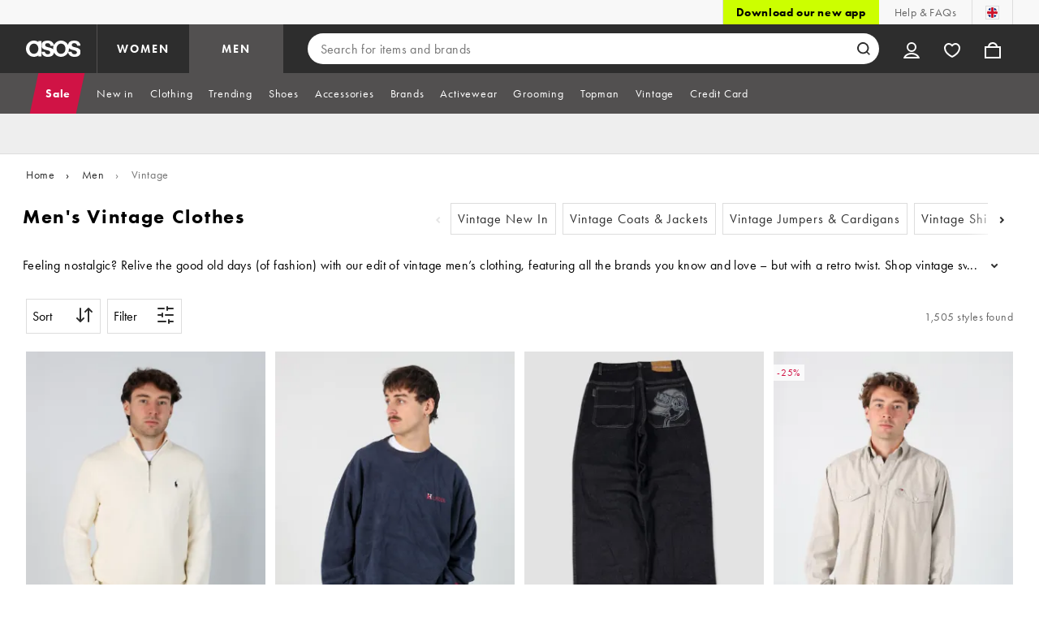

--- FILE ---
content_type: application/x-javascript; charset=utf-8
request_url: https://assets.asosservices.com/sitechromepublisher/vendors.9a63a7618e00df9aa0d4.js
body_size: 239133
content:
/*! For license information please see vendors.9a63a7618e00df9aa0d4.js.LICENSE.txt */
(globalThis.webpackChunk=globalThis.webpackChunk||[]).push([[96],{228:(e,t,n)=>{"use strict";var r=Date.prototype.getDay,o=Object.prototype.toString,i=n(1432)();e.exports=function(e){return"object"==typeof e&&null!==e&&(i?function(e){try{return r.call(e),!0}catch(e){return!1}}(e):"[object Date]"===o.call(e))}},311:(e,t,n)=>{"use strict";if(n.r(t),n.d(t,{Any:()=>r.F,Argument:()=>o.e,Array:()=>i.O,AsyncIterator:()=>a.R,Awaited:()=>s.m,BigInt:()=>c.Q,Boolean:()=>u.v,Capitalize:()=>I.P,Composite:()=>l.e,Const:()=>d.Q,Constructor:()=>f.D,ConstructorParameters:()=>p.R,Date:()=>h.n,Enum:()=>m.g,Exclude:()=>g.n,Extends:()=>y.q,Extract:()=>v.M,Function:()=>b.z,Index:()=>w.jK,InstanceType:()=>T.y,Instantiate:()=>C.l,Integer:()=>S.j,Intersect:()=>_.o,Iterator:()=>k.f,KeyOf:()=>M.t,Literal:()=>x.u,Lowercase:()=>A.A,Mapped:()=>R.u,Module:()=>j.n,Never:()=>P.p,Not:()=>N.c,Null:()=>L.U,Number:()=>D.w,Object:()=>U.w,Omit:()=>B.E,Optional:()=>F.X,Parameters:()=>q.H,Partial:()=>H.e,Pick:()=>$.m,Promise:()=>z.K,Readonly:()=>G.Z,ReadonlyOptional:()=>Y.T,Record:()=>K.mS,Recursive:()=>V.N,Ref:()=>W.o,RegExp:()=>Q.y,Required:()=>X.m,Rest:()=>J.N,ReturnType:()=>Z.p,String:()=>ee.Q,Symbol:()=>te.N,TemplateLiteral:()=>ne.k,Transform:()=>re.dL,Tuple:()=>oe.r,Uint8Array:()=>ie.S,Uncapitalize:()=>E.w,Undefined:()=>ae.r,Union:()=>se.g,Unknown:()=>ce.$,Unsafe:()=>ue.T,Uppercase:()=>O.r,Void:()=>le.T}),575==n.j)var r=n(30089);if(575==n.j)var o=n(38065);if(575==n.j)var i=n(37129);if(575==n.j)var a=n(60341);if(575==n.j)var s=n(14777);if(575==n.j)var c=n(45945);if(575==n.j)var u=n(72149);if(575==n.j)var l=n(32953);if(575==n.j)var d=n(43609);if(575==n.j)var f=n(90973);if(575==n.j)var p=n(825);if(575==n.j)var h=n(29815);if(575==n.j)var m=n(30641);if(575==n.j)var g=n(43589);if(575==n.j)var y=n(80225);if(575==n.j)var v=n(64873);if(575==n.j)var b=n(22779);if(575==n.j)var w=n(77373);if(575==n.j)var T=n(19869);if(575==n.j)var C=n(58789);if(575==n.j)var S=n(29353);if(575==n.j)var _=n(93177);if(575==n.j)var I=n(38766);if(575==n.j)var E=n(85951);if(575==n.j)var A=n(84187);if(575==n.j)var O=n(33796);if(575==n.j)var k=n(50551);if(575==n.j)var M=n(37697);if(575==n.j)var x=n(2809);if(575==n.j)var R=n(68409);if(575==n.j)var j=n(76535);if(575==n.j)var P=n(82789);if(575==n.j)var N=n(66033);if(575==n.j)var L=n(27793);if(575==n.j)var D=n(39121);if(575==n.j)var U=n(57929);if(575==n.j)var B=n(40009);if(575==n.j)var F=n(57935);if(575==n.j)var q=n(15895);if(575==n.j)var H=n(41757);if(575==n.j)var $=n(54549);if(575==n.j)var z=n(39829);if(575==n.j)var G=n(70499);if(575==n.j)var Y=n(78905);if(575==n.j)var K=n(91701);if(575==n.j)var V=n(51093);if(575==n.j)var W=n(30961);if(575==n.j)var Q=n(69725);if(575==n.j)var X=n(2637);if(575==n.j)var J=n(87127);if(575==n.j)var Z=n(30349);if(575==n.j)var ee=n(75893);if(575==n.j)var te=n(21223);if(575==n.j)var ne=n(59511);if(575==n.j)var re=n(24609);if(575==n.j)var oe=n(10093);if(575==n.j)var ie=n(10449);if(575==n.j)var ae=n(52737);if(575==n.j)var se=n(37945);if(575==n.j)var ce=n(90273);if(575==n.j)var ue=n(79411);if(575==n.j)var le=n(40955)},371:(e,t,n)=>{"use strict";n.d(t,{B:()=>r});const r={INITIALIZE_START:"msal:initializeStart",INITIALIZE_END:"msal:initializeEnd",ACCOUNT_ADDED:"msal:accountAdded",ACCOUNT_REMOVED:"msal:accountRemoved",ACTIVE_ACCOUNT_CHANGED:"msal:activeAccountChanged",LOGIN_START:"msal:loginStart",LOGIN_SUCCESS:"msal:loginSuccess",LOGIN_FAILURE:"msal:loginFailure",ACQUIRE_TOKEN_START:"msal:acquireTokenStart",ACQUIRE_TOKEN_SUCCESS:"msal:acquireTokenSuccess",ACQUIRE_TOKEN_FAILURE:"msal:acquireTokenFailure",ACQUIRE_TOKEN_NETWORK_START:"msal:acquireTokenFromNetworkStart",SSO_SILENT_START:"msal:ssoSilentStart",SSO_SILENT_SUCCESS:"msal:ssoSilentSuccess",SSO_SILENT_FAILURE:"msal:ssoSilentFailure",ACQUIRE_TOKEN_BY_CODE_START:"msal:acquireTokenByCodeStart",ACQUIRE_TOKEN_BY_CODE_SUCCESS:"msal:acquireTokenByCodeSuccess",ACQUIRE_TOKEN_BY_CODE_FAILURE:"msal:acquireTokenByCodeFailure",HANDLE_REDIRECT_START:"msal:handleRedirectStart",HANDLE_REDIRECT_END:"msal:handleRedirectEnd",POPUP_OPENED:"msal:popupOpened",LOGOUT_START:"msal:logoutStart",LOGOUT_SUCCESS:"msal:logoutSuccess",LOGOUT_FAILURE:"msal:logoutFailure",LOGOUT_END:"msal:logoutEnd",RESTORE_FROM_BFCACHE:"msal:restoreFromBFCache"}},380:(e,t,n)=>{"use strict";n.d(t,{$r:()=>r,L9:()=>o,_j:()=>i});var r=function(e){for(var t=Array(e.length),n=0;n<e.length;++n)t[n]=e[n];return t},o=function(e,t){return e.filter((function(e){return e===t}))[0]},i=function(e){return Array.isArray(e)?e:[e]}},396:(e,t,n)=>{"use strict";n.d(t,{U:()=>r,r:()=>o});const r="@azure/msal-common",o="14.12.0"},480:(e,t,n)=>{"use strict";if(n.d(t,{C:()=>c}),575==n.j)var r=n(23069);if(575==n.j)var o=n(2809);if(575==n.j)var i=n(80225);if(575==n.j)var a=n(59177);function s(e,t,n,r,s){return{[e]:(0,i.q)((0,o.u)(e),t,n,r,(0,a.i)(s))}}function c(e,t,n,o,i){const a=function(e,t,n,r,o){return function(e,t,n,r,o){return e.reduce(((e,i)=>({...e,...s(i,t,n,r,o)})),{})}(e.keys,t,n,r,o)}(e,t,n,o,i);return(0,r.r)(a)}},809:e=>{e.exports=function(e,t){return null!=e&&t in Object(e)}},825:(e,t,n)=>{"use strict";if(n.d(t,{R:()=>a}),575==n.j)var r=n(10093);if(575==n.j)var o=n(82789);if(575==n.j)var i=n(5968);function a(e,t){return i.ZV(e)?(0,r.r)(e.parameters,t):(0,o.p)(t)}},1017:(e,t,n)=>{"use strict";if(n.d(t,{A:()=>i}),575==n.j)var r=n(49236);const o=575==n.j?`${r.o}config`:null,i=575==n.j?({baseUrl:e,xSiteOrigin:t,language:n,country:r,keyStoreDataversion:i})=>{const a=new URL(o,e);return a.search=new URLSearchParams({country:r,lang:n,keystoredataversion:i,...t?{"x-site-origin":t}:{}}).toString(),a.toString()}:null},1432:(e,t,n)=>{"use strict";var r=n(14361);e.exports=function(){return r()&&!!Symbol.toStringTag}},1465:(e,t,n)=>{"use strict";n.d(t,{Cy:()=>o,Mb:()=>i,RF:()=>s,ZP:()=>r,gz:()=>c,pX:()=>a});const r="(true|false)",o="(0|[1-9][0-9]*)",i="(.*)",a=575==n.j?`^${o}$`:null,s=575==n.j?`^${i}$`:null,c=575==n.j?"^(?!.*)$":null},1711:e=>{"use strict";e.exports=TypeError},1874:(e,t,n)=>{"use strict";if(n.d(t,{p:()=>i}),575==n.j)var r=n(23069);if(575==n.j)var o=n(70499);function i(e,t){const n=function(e,t){return function(e,t){const n={};for(const r of globalThis.Object.getOwnPropertyNames(e))n[r]=(0,o.Z)(e[r],t);return n}(e.properties,t)}(e,t);return(0,r.r)(n)}},2192:(e,t,n)=>{"use strict";n(21664);var r=n(63696),o=60103;if(t.Fragment=60107,"function"==typeof Symbol&&Symbol.for){var i=Symbol.for;o=i("react.element"),t.Fragment=i("react.fragment")}var a=r.__SECRET_INTERNALS_DO_NOT_USE_OR_YOU_WILL_BE_FIRED.ReactCurrentOwner,s=Object.prototype.hasOwnProperty,c={key:!0,ref:!0,__self:!0,__source:!0};function u(e,t,n){var r,i={},u=null,l=null;for(r in void 0!==n&&(u=""+n),void 0!==t.key&&(u=""+t.key),void 0!==t.ref&&(l=t.ref),t)s.call(t,r)&&!c.hasOwnProperty(r)&&(i[r]=t[r]);if(e&&e.defaultProps)for(r in t=e.defaultProps)void 0===i[r]&&(i[r]=t[r]);return{$$typeof:o,type:e,key:u,ref:l,props:i,_owner:a.current}}t.jsx=u,t.jsxs=u},2354:e=>{var t="undefined"!=typeof crypto&&crypto.getRandomValues&&crypto.getRandomValues.bind(crypto)||"undefined"!=typeof msCrypto&&"function"==typeof window.msCrypto.getRandomValues&&msCrypto.getRandomValues.bind(msCrypto);if(t){var n=new Uint8Array(16);e.exports=function(){return t(n),n}}else{var r=new Array(16);e.exports=function(){for(var e,t=0;t<16;t++)3&t||(e=4294967296*Math.random()),r[t]=e>>>((3&t)<<3)&255;return r}}},2637:(e,t,n)=>{"use strict";if(n.d(t,{m:()=>m}),575==n.j)var r=n(25563);if(575==n.j)var o=n(16665);if(575==n.j)var i=n(57929);if(575==n.j)var a=n(93177);if(575==n.j)var s=n(37945);if(575==n.j)var c=n(30961);if(575==n.j)var u=n(78281);if(575==n.j)var l=n(76957);if(575==n.j)var d=n(80060);if(575==n.j)var f=n(5968);function p(e){return e.map((e=>h(e)))}function h(e){return f.Y6(e)?(n=e.target,r=e.parameters,(0,o.S)("Required",[(0,o.S)(n,r)])):f.in(e)?(t=e.$ref,(0,o.S)("Required",[(0,c.o)(t)])):f.Yq(e)?(0,a.o)(p(e.allOf)):f.my(e)?(0,s.g)(p(e.anyOf)):f.av(e)?function(e){const t=(0,l.b)(e,[u.H7,"$id","required","properties"]),n=function(e){const t={};for(const n of globalThis.Object.getOwnPropertyNames(e))t[n]=(0,l.b)(e[n],[u.tJ]);return t}(e.properties);return(0,i.w)(n,t)}(e):f.cQ(e)||f.Zx(e)||f.$p(e)||f.gP(e)||f.Ef(e)||f.Mx(e)||f.IP(e)||f.nH(e)||f.R1(e)?e:(0,i.w)({});var t,n,r}function m(e,t){return f.ZD(e)?(0,d.U)(e,t):(0,r.v)({...h(e),...t})}},2809:(e,t,n)=>{"use strict";if(n.d(t,{u:()=>i}),575==n.j)var r=n(25563);if(575==n.j)var o=n(78281);function i(e,t){return(0,r.v)({[o.b8]:"Literal",const:e,type:typeof e},t)}},2852:(e,t,n)=>{"use strict";e.exports=n(54931)},2899:(e,t,n)=>{"use strict";n.d(t,{A:()=>r}),e=n.hmd(e);const r=function(e){var t,n=e.Symbol;return"function"==typeof n?n.observable?t=n.observable:(t=n("observable"),n.observable=t):t="@@observable",t}("undefined"!=typeof self?self:"undefined"!=typeof window?window:void 0!==n.g?n.g:e)},2945:(e,t,n)=>{"use strict";n.d(t,{Iw:()=>a,YW:()=>L,d_:()=>i,gg:()=>E,sg:()=>M,wl:()=>x});var r=n(44997),o=n(33914);const i=async e=>{if(!e)return null;const{port1:t,port2:n}=new MessageChannel;return e.registerPreTrackCallback((()=>{const n={};for(const[t,r]of Object.entries(e))"string"!=typeof r&&"number"!=typeof r||(n[t]=r);Array.isArray(n.events)||(n.events=function(){return(arguments.length>0&&void 0!==arguments[0]?arguments[0]:"").split(",").map((e=>e.split("=")[0])).filter(Boolean)}(n.events)),t.postMessage(n)})),n},a=async e=>{if(!e)return null;const{port1:t,port2:n}=new MessageChannel;return e.addWildcardListener(((e,n)=>{try{t.postMessage({events:[e],data:n})}catch(e){}})),n};function s(e,t){var n=Object.keys(e);if(Object.getOwnPropertySymbols){var r=Object.getOwnPropertySymbols(e);t&&(r=r.filter((function(t){return Object.getOwnPropertyDescriptor(e,t).enumerable}))),n.push.apply(n,r)}return n}function c(e){for(var t=1;t<arguments.length;t++){var n=null!=arguments[t]?arguments[t]:{};t%2?s(Object(n),!0).forEach((function(t){var r,o,i;r=e,o=t,i=n[t],(o=function(e){var t=function(e,t){if("object"!=typeof e||!e)return e;var n=e[Symbol.toPrimitive];if(void 0!==n){var r=n.call(e,t||"default");if("object"!=typeof r)return r;throw new TypeError("@@toPrimitive must return a primitive value.")}return("string"===t?String:Number)(e)}(e,"string");return"symbol"==typeof t?t:String(t)}(o))in r?Object.defineProperty(r,o,{value:i,enumerable:!0,configurable:!0,writable:!0}):r[o]=i})):Object.getOwnPropertyDescriptors?Object.defineProperties(e,Object.getOwnPropertyDescriptors(n)):s(Object(n)).forEach((function(t){Object.defineProperty(e,t,Object.getOwnPropertyDescriptor(n,t))}))}return e}function u(e,t,n,r,o,i,a){try{var s=e[i](a),c=s.value}catch(e){return void n(e)}s.done?t(c):Promise.resolve(c).then(r,o)}function l(e){return function(){var t=this,n=arguments;return new Promise((function(r,o){var i=e.apply(t,n);function a(e){u(i,r,o,a,s,"next",e)}function s(e){u(i,r,o,a,s,"throw",e)}a(void 0)}))}}var d,f,p,h,m="category",g=e=>{var{pageType:t,isBrand:n}=e;return t===m&&n?"brand":t},y=e=>{var{pageType:t,isBrand:n}=e;return t===m&&n?"Brands Page":t===m?"Category Page":"Search Results"},v={"tracking.pageData.ready":e=>{var{href:t,pathname:n,pageTitle:r,hostname:o,queryString:i,browseCurrency:a,browseCountry:s,floor:u,platform:l,referrer:d,env:f,affiliateId:p,isAuthenticated:h,customerId:m,firstTimeBuyer:g,geoCountry:y,socialTags:{firstName:v,lastName:b,email:w,billingTelephoneMobile:T}={}}=e;return{event:"pageData",href:t,pagePath:n,pageTitle:r,hostname:o,queryString:i,browseCurrency:a,browseCountry:s,channel:u,deviceType:l,referringUrl:d,env:f,marketingData:{affid:p},customerData:c(c(c(c({isAuthenticated:h,customerId:m,firstTimeBuyer:g,geoIpCountryCode:y},v&&{hashedFirstName:v}),b&&{hashedLastName:b}),w&&{hashedEmail:w}),T&&{hashedPhoneNumber:T})}},"tracking.productPage.pageLoad":e=>e,"tracking.productPage.addToBag":e=>e,"tracking.productPage.saveForLater":e=>e,"tracking.productList.pageLoad.legacyGtm":e=>{var{pageType:t,returnedProductList:n,lastPage:r,pageGridSize:o,pageNumber:i,pageSize:a,totalStyles:s,personalisationStatus:c,personalisationType:u,recommendedProductsList:l,numberOfRecommendedItems:d,totalBagItems:f,totalBagValueLocalCurrency:p,floor:h,searchTerm:m,correctedSearchTerm:v,searchType:b,searchPasses:w,failedSearchType:T,breadcrumbs:C,refinements:S,currency:_,categoryID:I,isBrand:E}=e;return{event:"view_item_list",listType:g({pageType:t,isBrand:E}),returnedProductList:n.map((e=>{var{id:t}=e;return t})),lastPage:r,pageGridSize:o,pageNumber:i,pageSize:a,totalStyles:s,personalisationStatus:c,personalisationType:u,recommendedProductsList:l,numberOfRecommendedItems:d,totalBagItems:f,totalBagValueLocalCurrency:p,floor:h,searchTerm:m,correctedSearchTerm:v,searchType:b,searchPasses:w,failedSearchType:T,breadCrumb:C,refinements:S,categoryID:I,ecommerce:{currencyCode:"GBP",localCurrencyCode:_,impressions:n.map(((e,n)=>{var{description:r,id:o,productCode:i,priceLocalCurrency:a,brandName:s,colour:c}=e;return{name:r,productId:o,productCode:i,priceLocalCurrency:a,brand:s,variant:c,list:y({pageType:t,isBrand:E}),position:n+1}}))}}},"tracking.productList.saveForLater.legacyGtm":e=>{var{context:t,productIID:n,priceLocalCurrency:r,brandName:o,colour:i,productCode:a,description:s,currencyCode:c}=e;return{event:"saveForLater",context:t,ecommerce:{currencyCode:"GBP",localCurrencyCode:c,save:{products:[{name:s,priceLocalCurrency:r,brand:o,variant:i,quantity:1,productId:n,productCode:a}]}}}},"tracking.asosBag.pageLoadLegacy":e=>{var{products:t=[],bagTotalValueGBP:n,bagTotalValueLocalCurrency:r,netBasketValueInGBP:o,netBasketValueInNetworkCurrency:i,totalItemCount:a,spendMoreToGetPremierBannerIsShowing:s,recoverBagState:c,expiredItems:u,oneOrMoreItemsAreLowInStock:l,oneOrMoreItemsAreOutOfStock:d}=e;return{event:"view_cart",ecommerce:{viewCart:{products:t.map((e=>{var{productName:t,productVariantId:n,productIID:r,productBrand:o,productQuantity:i,productPriceGBP:a,productPriceLocalCurrency:s,markedDownPrice:c}=e;return{name:t,variantId:n,productId:r,brand:o,quantity:i,priceGbp:a,priceLocalCurrency:s,markedDownPrice:c}}))}},bagTotalValueGbp:n,bagTotalValueLocalCurrency:r,netBasketValueInGbp:o,netBasketValueInNetworkCurrency:i,totalItemCount:a,spendMoreToGetPremierBannerIsShowing:s,recoverBagState:c,expiredItems:u,oneOrMoreItemsAreLowInStock:l,oneOrMoreItemsAreOutOfStock:d}},"tracking.asosBag.addItemLegacy":e=>{var{addItemType:t,premierUpsellDisplayed:n,price:r,subscriptionType:o}=e;return{event:"add_to_cart",addItemType:t,subscriptionType:o,premierUpsellDisplayed:n,ecommerce:{add:{products:[{name:"subscription",id:1,price:r,brand:"premier",category:"premier",quantity:1}]}}}},"tracking.savedLists":e=>e,"onetrust.consentChanged":e=>({event:"OneTrustGroupsUpdated",OnetrustActiveGroups:e})},b=new Error('"@asosteam/asos-web-gtm" dependency is missing'),w=575==n.j?(f=l((function*(e,t){d=new Promise(((r,o)=>{Promise.resolve().then(n.bind(n,33914)).then((n=>{var{handleEvent:o}=n.initialise(e,t);r(o)})).catch((()=>{o(b)}))}))})),function(e,t){return f.apply(this,arguments)}):null,T=575==n.j?(p=l((function*(e){if(!d)throw new Error("initialiseAsosWebGtm must be called before handleEvent");var t=yield d;yield t(e)})),function(e){return p.apply(this,arguments)}):null,C=()=>{throw new Error('"@asosteam/asos-web-secure-script-container" dependency is missing')},S=575==n.j?function(){var e=l((function*(){return h||(yield Promise.resolve().then(n.bind(n,56469)).then((e=>{h=e.getChannel}),(()=>{h=C}))),h()}));return function(){return e.apply(this,arguments)}}():null,_=575==n.j?function(){var e=l((function*(e){var t,{id:n,eventName:r,data:o,logError:i,includeSecureScriptContainer:a=!0,secureScriptContainerGtmId:s}=e;if(null==o||!o.event)return null;a&&({port:t}=yield S());try{yield T(o),a&&t.postMessage({eventName:r,data:o,gtmId:s})}catch(e){i(e,{id:n,eventName:r,data:o})}}));return function(t){return e.apply(this,arguments)}}():null;const I=async({eventName:e,payload:t,id:n,logError:o,includeSecureScriptContainer:i,secureScriptContainerGtmId:a})=>{const s=v[e];((e,t)=>"onetrust.consentChanged"===e?(e=>"string"==typeof e)(t):(e=>!!e&&!Array.isArray(e)&&"object"==typeof e)(t))(e,t.data)&&(s?await _({id:n,eventName:e,data:s(t.data),logError:o,includeSecureScriptContainer:i,secureScriptContainerGtmId:a}):(e.startsWith("tracking.gtm.")||r.Mo.includes(e))&&await _({id:n,eventName:e,data:t.data,logError:o,includeSecureScriptContainer:i,secureScriptContainerGtmId:a}))},E=(e,t,n=!0,r=void 0,o=void 0)=>e&&t?(w(e,r),async r=>{if(!r.events)return null;for(const i of r.events)await I({eventName:i,payload:r,id:e,logError:t,includeSecureScriptContainer:n,secureScriptContainerGtmId:o})}):null;var A={event1:{eventKey:"View Product Page",eventTags:{eVar60:{key:"eVar60"}}},event3:{eventKey:"Successful Search",eventTags:{searchTerm:{key:"eVar25"}}},event4:{eventKey:"SearchResultNoProducts",eventTags:{}},event5:{eventKey:"RefinementsUsed",eventTags:{refinementType:{key:"prop13"}}},event43:{eventKey:"Product View",eventTags:{stockStatus:"In Stock"}},event10:{eventKey:"Add To Saved",eventTags:{productID:{key:"products"},eVar60:{key:"eVar60"}}},event44:{eventKey:"Product View",eventTags:{stockStatus:"Out Of Stock"}},event45:{eventKey:"Product View",eventTags:{stockStatus:"Partially Out Of Stock"}},"tracking.productList.pageLoad":{eventKey:"View PLP Page",eventTags:{}},purchase:{eventKey:"OrderComplete-BR",eventTags:{orderID:{key:"purchaseID"},revenue:{key:"event36"},value:{key:"quantity"}}}},O=!1,k=(e,t,n)=>"object"==typeof e?"revenue"===n?parseInt(100*t[e.key]):t[e.key]:e;const M=e=>async t=>{if(!e||!t.events)return null;let n;try{n=await e}catch(e){return}const{success:r}=await n.onReady();r&&((e=>{var{features:t,data:n}=e,r=parseInt(n.eVar225);if(!isNaN(r)){var o=t.getCoreAttributes();o.visitPageCount=r,r<2?delete o.notBouncedVisit:o.notBouncedVisit=!0,t.setCoreAttributes(o),2!==r||O||(O=!0,t.track("Not Bounced Visit"))}})({features:n,data:t}),t.events.forEach((e=>{const r=A[e];if(!r)return;const{eventKey:o,eventTags:i}=r,a=((e,t)=>{var n={},r=Object.entries(e).map((e=>{var[n,r]=e;return[n,k(r,t,n)]}));for(var[o,i]of r)n[o]=i;return n})(i,t);n.track(o,null,null,a)})))},x=(e=!1,t=null,n="https://assets.adobedtm.com/27207cf31561/ceafee726e6c/launch-1710c6e6f5ba-development.min.js",r="https://assets.adobedtm.com/27207cf31561/ceafee726e6c/launch-160aa9dd03dd.min.js")=>{const o=e?r:n,i=Array.from(document.getElementsByTagName("script")).find((e=>e.src===o));if(i)return;const a=document.createElement("script");a.src=o,a.async=!0,t&&a.setAttribute("nonce",t);const[s]=document.getElementsByTagName("script");s.parentNode.insertBefore(a,s)};var R,j,P="undefined"!=typeof globalThis?globalThis:"undefined"!=typeof window?window:void 0!==n.g?n.g:"undefined"!=typeof self?self:{};R=function(e,t){var n="__lodash_hash_undefined__",r=9007199254740991,o="[object Arguments]",i="[object Function]",a="[object Object]",s=/^\[object .+?Constructor\]$/,c=/^(?:0|[1-9]\d*)$/,u={};u["[object Float32Array]"]=u["[object Float64Array]"]=u["[object Int8Array]"]=u["[object Int16Array]"]=u["[object Int32Array]"]=u["[object Uint8Array]"]=u["[object Uint8ClampedArray]"]=u["[object Uint16Array]"]=u["[object Uint32Array]"]=!0,u[o]=u["[object Array]"]=u["[object ArrayBuffer]"]=u["[object Boolean]"]=u["[object DataView]"]=u["[object Date]"]=u["[object Error]"]=u[i]=u["[object Map]"]=u["[object Number]"]=u[a]=u["[object RegExp]"]=u["[object Set]"]=u["[object String]"]=u["[object WeakMap]"]=!1;var l,d,f,p="object"==typeof P&&P&&P.Object===Object&&P,h="object"==typeof self&&self&&self.Object===Object&&self,m=p||h||Function("return this")(),g=t&&!t.nodeType&&t,y=g&&e&&!e.nodeType&&e,v=y&&y.exports===g,b=v&&p.process,w=function(){try{return y&&y.require&&y.require("util").types||b&&b.binding&&b.binding("util")}catch(e){}}(),T=w&&w.isTypedArray,C=Array.prototype,S=Function.prototype,_=Object.prototype,I=m["__core-js_shared__"],E=S.toString,A=_.hasOwnProperty,O=(l=/[^.]+$/.exec(I&&I.keys&&I.keys.IE_PROTO||""))?"Symbol(src)_1."+l:"",k=_.toString,M=E.call(Object),x=RegExp("^"+E.call(A).replace(/[\\^$.*+?()[\]{}|]/g,"\\$&").replace(/hasOwnProperty|(function).*?(?=\\\()| for .+?(?=\\\])/g,"$1.*?")+"$"),R=v?m.Buffer:void 0,j=m.Symbol,N=m.Uint8Array,L=(R&&R.allocUnsafe,d=Object.getPrototypeOf,f=Object,function(e){return d(f(e))}),D=Object.create,U=_.propertyIsEnumerable,B=C.splice,F=j?j.toStringTag:void 0,q=function(){try{var e=se(Object,"defineProperty");return e({},"",{}),e}catch(e){}}(),H=R?R.isBuffer:void 0,$=Math.max,z=Date.now,G=se(m,"Map"),Y=se(Object,"create"),K=function(){function e(){}return function(t){if(!be(t))return{};if(D)return D(t);e.prototype=t;var n=new e;return e.prototype=void 0,n}}();function V(e){var t=-1,n=null==e?0:e.length;for(this.clear();++t<n;){var r=e[t];this.set(r[0],r[1])}}function W(e){var t=-1,n=null==e?0:e.length;for(this.clear();++t<n;){var r=e[t];this.set(r[0],r[1])}}function Q(e){var t=-1,n=null==e?0:e.length;for(this.clear();++t<n;){var r=e[t];this.set(r[0],r[1])}}function X(e){var t=this.__data__=new W(e);this.size=t.size}function J(e,t,n){(void 0!==n&&!fe(e[t],n)||void 0===n&&!(t in e))&&te(e,t,n)}function Z(e,t,n){var r=e[t];A.call(e,t)&&fe(r,n)&&(void 0!==n||t in e)||te(e,t,n)}function ee(e,t){for(var n=e.length;n--;)if(fe(e[n][0],t))return n;return-1}function te(e,t,n){"__proto__"==t&&q?q(e,t,{configurable:!0,enumerable:!0,value:n,writable:!0}):e[t]=n}V.prototype.clear=function(){this.__data__=Y?Y(null):{},this.size=0},V.prototype.delete=function(e){var t=this.has(e)&&delete this.__data__[e];return this.size-=t?1:0,t},V.prototype.get=function(e){var t=this.__data__;if(Y){var r=t[e];return r===n?void 0:r}return A.call(t,e)?t[e]:void 0},V.prototype.has=function(e){var t=this.__data__;return Y?void 0!==t[e]:A.call(t,e)},V.prototype.set=function(e,t){var r=this.__data__;return this.size+=this.has(e)?0:1,r[e]=Y&&void 0===t?n:t,this},W.prototype.clear=function(){this.__data__=[],this.size=0},W.prototype.delete=function(e){var t=this.__data__,n=ee(t,e);return!(n<0||(n==t.length-1?t.pop():B.call(t,n,1),--this.size,0))},W.prototype.get=function(e){var t=this.__data__,n=ee(t,e);return n<0?void 0:t[n][1]},W.prototype.has=function(e){return ee(this.__data__,e)>-1},W.prototype.set=function(e,t){var n=this.__data__,r=ee(n,e);return r<0?(++this.size,n.push([e,t])):n[r][1]=t,this},Q.prototype.clear=function(){this.size=0,this.__data__={hash:new V,map:new(G||W),string:new V}},Q.prototype.delete=function(e){var t=ae(this,e).delete(e);return this.size-=t?1:0,t},Q.prototype.get=function(e){return ae(this,e).get(e)},Q.prototype.has=function(e){return ae(this,e).has(e)},Q.prototype.set=function(e,t){var n=ae(this,e),r=n.size;return n.set(e,t),this.size+=n.size==r?0:1,this},X.prototype.clear=function(){this.__data__=new W,this.size=0},X.prototype.delete=function(e){var t=this.__data__,n=t.delete(e);return this.size=t.size,n},X.prototype.get=function(e){return this.__data__.get(e)},X.prototype.has=function(e){return this.__data__.has(e)},X.prototype.set=function(e,t){var n=this.__data__;if(n instanceof W){var r=n.__data__;if(!G||r.length<199)return r.push([e,t]),this.size=++n.size,this;n=this.__data__=new Q(r)}return n.set(e,t),this.size=n.size,this};function ne(e){return null==e?void 0===e?"[object Undefined]":"[object Null]":F&&F in Object(e)?function(e){var t=A.call(e,F),n=e[F];try{e[F]=void 0;var r=!0}catch(e){}var o=k.call(e);return r&&(t?e[F]=n:delete e[F]),o}(e):function(e){return k.call(e)}(e)}function re(e){return we(e)&&ne(e)==o}function oe(e,t,n,r,o){e!==t&&function(e,t,n){for(var r=-1,o=Object(e),i=n(e),a=i.length;a--;){var s=i[++r];if(!1===t(o[s],s,o))break}}(t,(function(i,s){if(o||(o=new X),be(i))!function(e,t,n,r,o,i,s){var c=le(e,n),u=le(t,n),l=s.get(u);if(l)J(e,n,l);else{var d,f,p,h,m,g=i?i(c,u,n+"",e,t,s):void 0,y=void 0===g;if(y){var v=he(u),b=!v&&ge(u),w=!v&&!b&&Te(u);g=u,v||b||w?he(c)?g=c:we(m=c)&&me(m)?g=function(e,t){var n=-1,r=e.length;for(t||(t=Array(r));++n<r;)t[n]=e[n];return t}(c):b?(y=!1,g=function(e){return e.slice()}(u)):w?(y=!1,h=new(p=(d=u).buffer).constructor(p.byteLength),new N(h).set(new N(p)),f=h,g=new d.constructor(f,d.byteOffset,d.length)):g=[]:function(e){if(!we(e)||ne(e)!=a)return!1;var t=L(e);if(null===t)return!0;var n=A.call(t,"constructor")&&t.constructor;return"function"==typeof n&&n instanceof n&&E.call(n)==M}(u)||pe(u)?(g=c,pe(c)?g=function(e){return function(e,t,n){var r=!n;n||(n={});for(var o=-1,i=t.length;++o<i;){var a=t[o],s=void 0;void 0===s&&(s=e[a]),r?te(n,a,s):Z(n,a,s)}return n}(e,Ce(e))}(c):be(c)&&!ye(c)||(g=function(e){return"function"!=typeof e.constructor||ue(e)?{}:K(L(e))}(u))):y=!1}y&&(s.set(u,g),o(g,u,r,i,s),s.delete(u)),J(e,n,g)}}(e,t,s,n,oe,r,o);else{var c=r?r(le(e,s),i,s+"",e,t,o):void 0;void 0===c&&(c=i),J(e,s,c)}}),Ce)}var ie=q?function(e,t){return q(e,"toString",{configurable:!0,enumerable:!1,value:(n=t,function(){return n}),writable:!0});var n}:Ie;function ae(e,t){var n,r,o=e.__data__;return("string"==(r=typeof(n=t))||"number"==r||"symbol"==r||"boolean"==r?"__proto__"!==n:null===n)?o["string"==typeof t?"string":"hash"]:o.map}function se(e,t){var n=function(e,t){return null==e?void 0:e[t]}(e,t);return function(e){return!(!be(e)||function(e){return!!O&&O in e}(e))&&(ye(e)?x:s).test(function(e){if(null!=e){try{return E.call(e)}catch(e){}try{return e+""}catch(e){}}return""}(e))}(n)?n:void 0}function ce(e,t){var n=typeof e;return!!(t=null==t?r:t)&&("number"==n||"symbol"!=n&&c.test(e))&&e>-1&&e%1==0&&e<t}function ue(e){var t=e&&e.constructor;return e===("function"==typeof t&&t.prototype||_)}function le(e,t){if(("constructor"!==t||"function"!=typeof e[t])&&"__proto__"!=t)return e[t]}var de=function(e){var t=0,n=0;return function(){var r=z(),o=16-(r-n);if(n=r,o>0){if(++t>=800)return arguments[0]}else t=0;return e.apply(void 0,arguments)}}(ie);function fe(e,t){return e===t||e!=e&&t!=t}var pe=re(function(){return arguments}())?re:function(e){return we(e)&&A.call(e,"callee")&&!U.call(e,"callee")},he=Array.isArray;function me(e){return null!=e&&ve(e.length)&&!ye(e)}var ge=H||function(){return!1};function ye(e){if(!be(e))return!1;var t=ne(e);return t==i||"[object GeneratorFunction]"==t||"[object AsyncFunction]"==t||"[object Proxy]"==t}function ve(e){return"number"==typeof e&&e>-1&&e%1==0&&e<=r}function be(e){var t=typeof e;return null!=e&&("object"==t||"function"==t)}function we(e){return null!=e&&"object"==typeof e}var Te=T?function(e){return function(t){return e(t)}}(T):function(e){return we(e)&&ve(e.length)&&!!u[ne(e)]};function Ce(e){return me(e)?function(e,t){var n=he(e),r=!n&&pe(e),o=!n&&!r&&ge(e),i=!n&&!r&&!o&&Te(e),a=n||r||o||i,s=a?function(e,t){for(var n=-1,r=Array(e);++n<e;)r[n]=t(n);return r}(e.length,String):[],c=s.length;for(var u in e)!t&&!A.call(e,u)||a&&("length"==u||o&&("offset"==u||"parent"==u)||i&&("buffer"==u||"byteLength"==u||"byteOffset"==u)||ce(u,c))||s.push(u);return s}(e,!0):function(e){if(!be(e))return function(e){var t=[];if(null!=e)for(var n in Object(e))t.push(n);return t}(e);var t=ue(e),n=[];for(var r in e)("constructor"!=r||!t&&A.call(e,r))&&n.push(r);return n}(e)}var Se,_e=(Se=function(e,t,n){oe(e,t,n)},function(e,t){return de(function(e,t,n){return t=$(void 0===t?e.length-1:t,0),function(){for(var r=arguments,o=-1,i=$(r.length-t,0),a=Array(i);++o<i;)a[o]=r[t+o];o=-1;for(var s=Array(t+1);++o<t;)s[o]=r[o];return s[t]=n(a),function(e,t,n){switch(n.length){case 0:return e.call(t);case 1:return e.call(t,n[0]);case 2:return e.call(t,n[0],n[1]);case 3:return e.call(t,n[0],n[1],n[2])}return e.apply(t,n)}(e,this,s)}}(e,t,Ie),e+"")}((function(e,t){var n=-1,r=t.length,o=r>1?t[r-1]:void 0,i=r>2?t[2]:void 0;for(o=Se.length>3&&"function"==typeof o?(r--,o):void 0,i&&function(e,t,n){if(!be(n))return!1;var r=typeof t;return!!("number"==r?me(n)&&ce(t,n.length):"string"==r&&t in n)&&fe(n[t],e)}(t[0],t[1],i)&&(o=r<3?void 0:o,r=1),e=Object(e);++n<r;){var a=t[n];a&&Se(e,a,n)}return e})));function Ie(e){return e}e.exports=_e},R(j={exports:{}},j.exports);const N=async e=>{const t=await Promise.all(Object.entries(e).map((async([e,t])=>[e,await t])));return Object.fromEntries(t)},L=({sources:e={},sinks:t={},config:n})=>{const i=N(t);return(async({sourcePromises:e,sinkPromises:t,logError:n})=>{Object.values(await e).forEach((async e=>{Object.values(await t).forEach((async t=>{e.addEventListener("message",(async e=>{try{t&&await t(e.data)}catch(e){n(e)}}))})),e.start()}))})({sourcePromises:N(e),sinkPromises:i,logError:n.logError}).catch(n.logError),(({sinkPromises:e,dataLayerArguments:t})=>({pushToDataLayer:async n=>{const{gtm:o,mixpanel:i}=await e,a=await(0,r.d)({...t,dataLayerSink:o},n);return((e,t)=>{"function"==typeof e&&e(t)})(i,a),a},resetDataLayer:async()=>(await e,(0,o.resetDataLayer)())}))({sinkPromises:i,dataLayerArguments:n})}},3116:e=>{e.exports=function(e){if(null==e)throw TypeError("Can't call method on  "+e);return e}},3330:e=>{e.exports=function(e){return"number"==typeof e&&e>-1&&e%1==0&&e<=9007199254740991}},3680:(e,t,n)=>{"use strict";function r(e){return encodeURIComponent(i(e).replace(/=/g,"").replace(/\+/g,"-").replace(/\//g,"_"))}function o(e){return a(e).replace(/=/g,"").replace(/\+/g,"-").replace(/\//g,"_")}function i(e){return a((new TextEncoder).encode(e))}function a(e){const t=Array.from(e,(e=>String.fromCodePoint(e))).join("");return btoa(t)}n.d(t,{KA:()=>i,dB:()=>o,u4:()=>r})},3686:e=>{"use strict";e.exports=function(e){return null===e||"function"!=typeof e&&"object"!=typeof e}},3698:(e,t,n)=>{"use strict";if(n.d(t,{Q:()=>o}),575==n.j)var r=n(78281);function o(e){return"Intersect"===e[r.b8]?function(e){return e.allOf.every((e=>o(e)))}(e):"Union"===e[r.b8]?function(e){return e.anyOf.some((e=>o(e)))}(e):"Not"===e[r.b8]?function(e){return!o(e.not)}(e):"Undefined"===e[r.b8]}},4168:(e,t,n)=>{"use strict";var r=n(68897)("%String%"),o=n(1711);e.exports=function(e){if("symbol"==typeof e)throw new o("Cannot convert a Symbol value to a string");return r(e)}},4252:(e,t,n)=>{"use strict";n.d(t,{lR:()=>a,pz:()=>s});var r=n(35426),o=n(74150);const i={[o.W]:"Unexpected error in authentication.",[o.z]:"Post request failed from the network, could be a 4xx/5xx or a network unavailability. Please check the exact error code for details."};o.W,i[o.W],o.z,i[o.z];class a extends Error{constructor(e,t,n){super(t?`${e}: ${t}`:e),Object.setPrototypeOf(this,a.prototype),this.errorCode=e||r.YM.EMPTY_STRING,this.errorMessage=t||r.YM.EMPTY_STRING,this.subError=n||r.YM.EMPTY_STRING,this.name="AuthError"}setCorrelationId(e){this.correlationId=e}}function s(e,t){return new a(e,t?`${i[e]} ${t}`:i[e])}},4473:(e,t,n)=>{var r=n(12725),o=n(3116);e.exports=function(e){return r(o(e))}},4575:e=>{e.exports=function(e,t,n){for(var r=n-1,o=e.length;++r<o;)if(e[r]===t)return r;return-1}},4803:(e,t,n)=>{"use strict";if(n.d(t,{A:()=>i}),575==n.j)var r=n(49236);const o=575==n.j?`${r.o}customers/me/consent`:null,i=575==n.j?({baseUrl:e,xSiteOrigin:t})=>{const n=new URL(o,e);return n.search=new URLSearchParams({...t?{"x-site-origin":t}:{}}).toString(),n.toString()}:null},5479:(e,t,n)=>{"use strict";var r=n(52041),o=n(95144);e.exports=function(){var e=r();return o(Object,{entries:e},{entries:function(){return Object.entries!==e}}),e}},5693:(e,t,n)=>{"use strict";if(n.d(t,{Ay:()=>o}),575==n.j)var r=n(20093);const o=575==n.j?r.A:null},5730:(e,t,n)=>{var r=n(94357),o=n(18250),i=o;i.v1=r,i.v4=o,e.exports=i},5968:(e,t,n)=>{"use strict";if(n.d(t,{$p:()=>g,Cz:()=>c,Df:()=>_,Ef:()=>I,H1:()=>l,IP:()=>R,Mx:()=>E,OD:()=>O,PN:()=>L,QS:()=>u,R1:()=>D,TC:()=>i,X$:()=>a,Y6:()=>p,Yi:()=>F,Yq:()=>y,ZD:()=>S,ZV:()=>h,Zx:()=>f,__:()=>x,av:()=>A,cQ:()=>d,cZ:()=>k,fJ:()=>w,gP:()=>T,gm:()=>P,h4:()=>s,hg:()=>m,in:()=>M,jo:()=>v,my:()=>U,nH:()=>j,nY:()=>B,n_:()=>N,zZ:()=>C}),575==n.j)var r=n(88261);if(575==n.j)var o=n(78281);function i(e){return r.av(e)&&"Readonly"===e[o.hi]}function a(e){return r.av(e)&&"Optional"===e[o.tJ]}function s(e){return b(e,"Any")}function c(e){return b(e,"Argument")}function u(e){return b(e,"Array")}function l(e){return b(e,"AsyncIterator")}function d(e){return b(e,"BigInt")}function f(e){return b(e,"Boolean")}function p(e){return b(e,"Computed")}function h(e){return b(e,"Constructor")}function m(e){return b(e,"Function")}function g(e){return b(e,"Integer")}function y(e){return b(e,"Intersect")}function v(e){return b(e,"Iterator")}function b(e,t){return r.av(e)&&o.b8 in e&&e[o.b8]===t}function w(e){return r.Zx(e)||r.Mx(e)||r.IP(e)}function T(e){return b(e,"Literal")}function C(e){return b(e,"MappedKey")}function S(e){return b(e,"MappedResult")}function _(e){return b(e,"Never")}function I(e){return b(e,"Null")}function E(e){return b(e,"Number")}function A(e){return b(e,"Object")}function O(e){return b(e,"Promise")}function k(e){return b(e,"Record")}function M(e){return b(e,"Ref")}function x(e){return b(e,"RegExp")}function R(e){return b(e,"String")}function j(e){return b(e,"Symbol")}function P(e){return b(e,"TemplateLiteral")}function N(e){return r.av(e)&&o.H7 in e}function L(e){return b(e,"Tuple")}function D(e){return b(e,"Undefined")}function U(e){return b(e,"Union")}function B(e){return r.av(e)&&o.b8 in e&&r.IP(e[o.b8])}function F(e){return s(e)||c(e)||u(e)||f(e)||d(e)||l(e)||p(e)||h(e)||function(e){return b(e,"Date")}(e)||m(e)||g(e)||y(e)||v(e)||T(e)||C(e)||S(e)||_(e)||function(e){return b(e,"Not")}(e)||I(e)||E(e)||A(e)||O(e)||k(e)||M(e)||x(e)||R(e)||j(e)||P(e)||function(e){return b(e,"This")}(e)||L(e)||D(e)||U(e)||function(e){return b(e,"Uint8Array")}(e)||function(e){return b(e,"Unknown")}(e)||function(e){return b(e,"Unsafe")}(e)||function(e){return b(e,"Void")}(e)||B(e)}},6157:(e,t,n)=>{"use strict";n.d(t,{M:()=>g});var r=n(80790),o=n(73796),i=n(35426),a=n(61166);class s{constructor(e){this.typ=e.typ,this.alg=e.alg,this.kid=e.kid}static getShrHeaderString(e){if(!e.kid)throw(0,o.fG)(a.j);if(!e.alg)throw(0,o.fG)(a.X);const t=new s({typ:e.typ||i.Lz.Pop,kid:e.kid,alg:e.alg});return JSON.stringify(t)}}var c=n(3680),u=n(92712),l=n(18463),d=n(98999),f=n(60971),p=n(47469),h=n(55871);class m{constructor(e){this.inMemoryCache=new p.X,this.indexedDBCache=new f.V,this.logger=e}handleDatabaseAccessError(e){if(!(e instanceof d.jT&&e.errorCode===h.MG))throw e;this.logger.error("Could not access persistent storage. This may be caused by browser privacy features which block persistent storage in third-party contexts.")}async getItem(e){const t=this.inMemoryCache.getItem(e);if(!t)try{return this.logger.verbose("Queried item not found in in-memory cache, now querying persistent storage."),await this.indexedDBCache.getItem(e)}catch(e){this.handleDatabaseAccessError(e)}return t}async setItem(e,t){this.inMemoryCache.setItem(e,t);try{await this.indexedDBCache.setItem(e,t)}catch(e){this.handleDatabaseAccessError(e)}}async removeItem(e){this.inMemoryCache.removeItem(e);try{await this.indexedDBCache.removeItem(e)}catch(e){this.handleDatabaseAccessError(e)}}async getKeys(){const e=this.inMemoryCache.getKeys();if(0===e.length)try{return this.logger.verbose("In-memory cache is empty, now querying persistent storage."),await this.indexedDBCache.getKeys()}catch(e){this.handleDatabaseAccessError(e)}return e}async containsKey(e){const t=this.inMemoryCache.containsKey(e);if(!t)try{return this.logger.verbose("Key not found in in-memory cache, now querying persistent storage."),await this.indexedDBCache.containsKey(e)}catch(e){this.handleDatabaseAccessError(e)}return t}clearInMemory(){this.logger.verbose("Deleting in-memory keystore"),this.inMemoryCache.clear(),this.logger.verbose("In-memory keystore deleted")}async clearPersistent(){try{this.logger.verbose("Deleting persistent keystore");const e=await this.indexedDBCache.deleteDatabase();return e&&this.logger.verbose("Persistent keystore deleted"),e}catch(e){return this.handleDatabaseAccessError(e),!1}}}class g{constructor(e,t){this.logger=e,(0,l.RW)(e),this.cache=new m(this.logger),this.performanceClient=t}createNewGuid(){return(0,l.Oy)()}base64Encode(e){return(0,c.KA)(e)}base64Decode(e){return(0,u.u)(e)}base64UrlEncode(e){return(0,c.u4)(e)}encodeKid(e){return this.base64UrlEncode(JSON.stringify({kid:e}))}async getPublicKeyThumbprint(e){const t=this.performanceClient?.startMeasurement(r.MX.CryptoOptsGetPublicKeyThumbprint,e.correlationId),n=await(0,l.TZ)(g.EXTRACTABLE,g.POP_KEY_USAGES),o=await(0,l.RI)(n.publicKey),i=y({e:o.e,kty:o.kty,n:o.n}),a=await this.hashString(i),s=await(0,l.RI)(n.privateKey),c=await(0,l.W6)(s,!1,["sign"]);return await this.cache.setItem(a,{privateKey:c,publicKey:n.publicKey,requestMethod:e.resourceRequestMethod,requestUri:e.resourceRequestUri}),t&&t.end({success:!0}),a}async removeTokenBindingKey(e){return await this.cache.removeItem(e),!await this.cache.containsKey(e)}async clearKeystore(){this.cache.clearInMemory();try{return await this.cache.clearPersistent(),!0}catch(e){return e instanceof Error?this.logger.error(`Clearing keystore failed with error: ${e.message}`):this.logger.error("Clearing keystore failed with unknown error"),!1}}async signJwt(e,t,n,o){const i=this.performanceClient?.startMeasurement(r.MX.CryptoOptsSignJwt,o),a=await this.cache.getItem(t);if(!a)throw(0,d.bD)(h.e0);const u=await(0,l.RI)(a.publicKey),f=y(u),p=(0,c.u4)(JSON.stringify({kid:t})),m=s.getShrHeaderString({...n?.header,alg:u.alg,kid:p}),g=(0,c.u4)(m);e.cnf={jwk:JSON.parse(f)};const v=`${g}.${(0,c.u4)(JSON.stringify(e))}`,b=(new TextEncoder).encode(v),w=await(0,l._S)(a.privateKey,b),T=`${v}.${(0,c.dB)(new Uint8Array(w))}`;return i&&i.end({success:!0}),T}async hashString(e){return(0,l.YZ)(e)}}function y(e){return JSON.stringify(e,Object.keys(e).sort())}g.POP_KEY_USAGES=["sign","verify"],g.EXTRACTABLE=!0},6203:(e,t,n)=>{"use strict";var r=Object.assign||function(e){for(var t=1;t<arguments.length;t++){var n=arguments[t];for(var r in n)Object.prototype.hasOwnProperty.call(n,r)&&(e[r]=n[r])}return e},o=function(){function e(e,t){for(var n=0;n<t.length;n++){var r=t[n];r.enumerable=r.enumerable||!1,r.configurable=!0,"value"in r&&(r.writable=!0),Object.defineProperty(e,r.key,r)}}return function(t,n,r){return n&&e(t.prototype,n),r&&e(t,r),t}}(),i=n(63696),a=d(i),s=d(n(62688)),c=d(n(67023)),u=d(n(56182)),l=d(n(63973));function d(e){return e&&e.__esModule?e:{default:e}}function f(e,t){var n={};for(var r in e)t.indexOf(r)>=0||Object.prototype.hasOwnProperty.call(e,r)&&(n[r]=e[r]);return n}var p=function(){},h=function(e){function t(e){!function(e,t){if(!(e instanceof t))throw new TypeError("Cannot call a class as a function")}(this,t);var n=function(e,t){if(!e)throw new ReferenceError("this hasn't been initialised - super() hasn't been called");return!t||"object"!=typeof t&&"function"!=typeof t?e:t}(this,(t.__proto__||Object.getPrototypeOf(t)).call(this,e));return n.setRef=function(e){return n.inner=e},n.setHeightOffset=function(){n.setState({height:n.inner.offsetHeight}),n.resizeTicking=!1},n.getScrollY=function(){return void 0!==n.props.parent().pageYOffset?n.props.parent().pageYOffset:void 0!==n.props.parent().scrollTop?n.props.parent().scrollTop:(document.documentElement||document.body.parentNode||document.body).scrollTop},n.getViewportHeight=function(){return window.innerHeight||document.documentElement.clientHeight||document.body.clientHeight},n.getDocumentHeight=function(){var e=document.body,t=document.documentElement;return Math.max(e.scrollHeight,t.scrollHeight,e.offsetHeight,t.offsetHeight,e.clientHeight,t.clientHeight)},n.getElementPhysicalHeight=function(e){return Math.max(e.offsetHeight,e.clientHeight)},n.getElementHeight=function(e){return Math.max(e.scrollHeight,e.offsetHeight,e.clientHeight)},n.getScrollerPhysicalHeight=function(){var e=n.props.parent();return e===window||e===document.body?n.getViewportHeight():n.getElementPhysicalHeight(e)},n.getScrollerHeight=function(){var e=n.props.parent();return e===window||e===document.body?n.getDocumentHeight():n.getElementHeight(e)},n.isOutOfBound=function(e){var t=e<0,r=n.getScrollerPhysicalHeight(),o=n.getScrollerHeight();return t||e+r>o},n.handleScroll=function(){n.scrollTicking||(n.scrollTicking=!0,(0,u.default)(n.update))},n.handleResize=function(){n.resizeTicking||(n.resizeTicking=!0,(0,u.default)(n.setHeightOffset))},n.unpin=function(){n.props.onUnpin(),n.setState({translateY:"-100%",className:"headroom headroom--unpinned"},(function(){setTimeout((function(){n.setState({state:"unpinned"})}),0)}))},n.pin=function(){n.props.onPin(),n.setState({translateY:0,className:"headroom headroom--pinned",state:"pinned"})},n.unfix=function(){n.props.onUnfix(),n.setState({translateY:0,className:"headroom headroom--unfixed",state:"unfixed"})},n.update=function(){if(n.currentScrollY=n.getScrollY(),!n.isOutOfBound(n.currentScrollY)){var e=(0,l.default)(n.lastKnownScrollY,n.currentScrollY,n.props,n.state).action;"pin"===e?n.pin():"unpin"===e?n.unpin():"unfix"===e&&n.unfix()}n.lastKnownScrollY=n.currentScrollY,n.scrollTicking=!1},n.currentScrollY=0,n.lastKnownScrollY=0,n.scrollTicking=!1,n.resizeTicking=!1,n.state={state:"unfixed",translateY:0,className:"headroom headroom--unfixed"},n}return function(e,t){if("function"!=typeof t&&null!==t)throw new TypeError("Super expression must either be null or a function, not "+typeof t);e.prototype=Object.create(t&&t.prototype,{constructor:{value:e,enumerable:!1,writable:!0,configurable:!0}}),t&&(Object.setPrototypeOf?Object.setPrototypeOf(e,t):e.__proto__=t)}(t,e),o(t,[{key:"componentDidMount",value:function(){this.setHeightOffset(),this.props.disable||(this.props.parent().addEventListener("scroll",this.handleScroll),this.props.calcHeightOnResize&&this.props.parent().addEventListener("resize",this.handleResize))}},{key:"componentWillReceiveProps",value:function(e){e.disable&&!this.props.disable?(this.unfix(),this.props.parent().removeEventListener("scroll",this.handleScroll),this.props.parent().removeEventListener("resize",this.handleResize)):!e.disable&&this.props.disable&&(this.props.parent().addEventListener("scroll",this.handleScroll),this.props.calcHeightOnResize&&this.props.parent().addEventListener("resize",this.handleResize))}},{key:"shouldComponentUpdate",value:function(e,t){return!(0,c.default)(this.props,e)||!(0,c.default)(this.state,t)}},{key:"componentDidUpdate",value:function(e){e.children!==this.props.children&&this.setHeightOffset()}},{key:"componentWillUnmount",value:function(){this.props.parent().removeEventListener("scroll",this.handleScroll),window.removeEventListener("scroll",this.handleScroll),this.props.parent().removeEventListener("resize",this.handleResize)}},{key:"render",value:function(){var e=this.props,t=e.className,n=f(e,["className"]);delete n.onUnpin,delete n.onPin,delete n.onUnfix,delete n.disableInlineStyles,delete n.disable,delete n.parent,delete n.children,delete n.upTolerance,delete n.downTolerance,delete n.pinStart,delete n.calcHeightOnResize;var o=n.style,i=n.wrapperStyle,s=f(n,["style","wrapperStyle"]),c={position:this.props.disable||"unfixed"===this.state.state?"relative":"fixed",top:0,left:0,right:0,zIndex:1,WebkitTransform:"translateY("+this.state.translateY+")",MsTransform:"translateY("+this.state.translateY+")",transform:"translateY("+this.state.translateY+")"},u=this.state.className;"unfixed"!==this.state.state&&(c=r({},c,{WebkitTransition:"all .2s ease-in-out",MozTransition:"all .2s ease-in-out",OTransition:"all .2s ease-in-out",transition:"all .2s ease-in-out"}),u+=" headroom--scrolled"),c=this.props.disableInlineStyles?o:r({},c,o);var l=r({},i,{height:this.state.height?this.state.height:null}),d=t?t+" headroom-wrapper":"headroom-wrapper";return a.default.createElement("div",{style:l,className:d},a.default.createElement("div",r({ref:this.setRef},s,{style:c,className:u}),this.props.children))}}]),t}(i.Component);h.propTypes={className:s.default.string,parent:s.default.func,children:s.default.any.isRequired,disableInlineStyles:s.default.bool,disable:s.default.bool,upTolerance:s.default.number,downTolerance:s.default.number,onPin:s.default.func,onUnpin:s.default.func,onUnfix:s.default.func,wrapperStyle:s.default.object,pinStart:s.default.func,style:s.default.object,calcHeightOnResize:s.default.bool},h.defaultProps={parent:function(){return window},disableInlineStyles:!1,disable:!1,upTolerance:5,downTolerance:0,onPin:p,onUnpin:p,onUnfix:p,wrapperStyle:{},pinStart:function(){return 0},calcHeightOnResize:!0},t.A=h},6366:e=>{"use strict";var t=Math.floor;e.exports=function(e){return"bigint"==typeof e?e:t(e)}},6397:e=>{var t=Array.isArray;e.exports=t},6816:(e,t,n)=>{"use strict";n.d(t,{G:()=>r,o:()=>o});const r="ContentError",o="user_switch"},7101:(e,t,n)=>{var r=n(46073),o=n(4473),i=n(43052)(!1),a=n(92450)("IE_PROTO");e.exports=function(e,t){var n,s=o(e),c=0,u=[];for(n in s)n!=a&&r(s,n)&&u.push(n);for(;t.length>c;)r(s,n=t[c++])&&(~i(u,n)||u.push(n));return u}},7238:(e,t,n)=>{"use strict";var r=n(92952);e.exports=r.isStandardBrowserEnv()?function(){var e,t=/(msie|trident)/i.test(navigator.userAgent),n=document.createElement("a");function o(e){var r=e;return t&&(n.setAttribute("href",r),r=n.href),n.setAttribute("href",r),{href:n.href,protocol:n.protocol?n.protocol.replace(/:$/,""):"",host:n.host,search:n.search?n.search.replace(/^\?/,""):"",hash:n.hash?n.hash.replace(/^#/,""):"",hostname:n.hostname,port:n.port,pathname:"/"===n.pathname.charAt(0)?n.pathname:"/"+n.pathname}}return e=o(window.location.href),function(t){var n=r.isString(t)?o(t):t;return n.protocol===e.protocol&&n.host===e.host}}():function(){return!0}},7620:(e,t,n)=>{"use strict";if(n.d(t,{k:()=>s}),575==n.j)var r=n(23069);if(575==n.j)var o=n(54549);if(575==n.j)var i=n(59177);function a(e,t,n){return{[t]:(0,o.m)(e,[t],(0,i.i)(n))}}function s(e,t,n){const o=function(e,t,n){return function(e,t,n){return t.reduce(((t,r)=>({...t,...a(e,r,n)})),{})}(e,t.keys,n)}(e,t,n);return(0,r.r)(o)}},7623:(e,t,n)=>{"use strict";var r=n(21141),o=n(36966);e.exports=function(){var e=Array.prototype.forEach;return r(e)?e:o}},7688:(e,t,n)=>{"use strict";n.d(t,{Ay:()=>v});var r=n(1017);class o extends Error{constructor(e){super(e),Object.setPrototypeOf(this,o.prototype)}}class i extends o{constructor(){super("Config not loaded, initialize first"),this.name="ConfigNotLoadedError",Object.setPrototypeOf(this,i.prototype)}}class a extends o{constructor(){super("Loyalty programme not supported in this country"),this.name="LoyaltyNotSupportedError",Object.setPrototypeOf(this,a.prototype)}}class s extends o{constructor(e){super(`Tier ${e} not found`),this.name="TierNotFoundError",Object.setPrototypeOf(this,s.prototype)}}class c extends o{constructor(e){super(`Benefit ${e} not found`),this.name="BenefitNotFoundError",Object.setPrototypeOf(this,c.prototype)}}const u=e=>{if(!e)throw new i;if(0===e.tiers.length)throw new a};var l=n(11507);let d=null;var f=n(4803);var p=n(25953);const h=JSON.parse('{"U":"@asosteam/asos-loyalty-sdk","r":"4.0.0"}'),{U:m,r:g}=h,y=e=>{let t=e.baseUrl;t.endsWith("/")||(t+="/");const n=(r=e.logger,(0,p.configureRequest)({defaultTimeout:5e3,logger:r,client:{name:m,version:g}}));var r;return{...e,baseUrl:t,asosWebRequest:n}},v=e=>{let t=null,n=null;const o=y(e),{asosWebRequest:i}=o;return{initialize:()=>{if(!t){const e=(0,r.A)(o);t=i.get({url:e}).then((e=>{n=e.data})).catch((e=>{throw t=null,e}))}return t},isLoyaltyAvailable:()=>(e=>{try{return u(e),!0}catch(e){if(e instanceof a)return!1;throw e}})(n),isBenefitAvailableForTier:(e,t)=>((e,t,n)=>{u(e);const r=e.benefits.find((({type:e})=>e===n))?.id;if(!r)throw new c(n);const o=e.tiers.find((({id:e})=>e===t));if(!o)throw new s(t);return o.cumulativeBenefitIds.includes(r)})(n,e,t),getCustomerDetails:()=>(async e=>{const{asosWebRequest:t,authClient:n,config:r}=e;if(u(r),!d){const r=(0,l.A)(e);d=t.get({url:r,headers:{Authorization:await n.getAuthHeader()}}).then((e=>e.data)).catch((e=>{throw d=null,e}))}return d})({...o,config:n}),setCustomerConsent:e=>(async e=>{const{asosWebRequest:t,authClient:n,baseUrl:r,xSiteOrigin:o,config:i,country:a,consentStatus:s}=e;u(i);const c=(0,f.A)({baseUrl:r,xSiteOrigin:o}),l={country:a,consentStatus:s};await t.patch({url:c,body:l,headers:{Authorization:await n.getAuthHeader(),"Content-Type":"application/json"}}),await n.refreshToken()})({...o,config:n,consentStatus:e}),getCustomerTierId:()=>(async e=>{const{config:t,authClient:n}=e;u(t);const r=await n.getClaim("loyaltyTier");return r&&t.tiers.find((({id:e})=>e===r))?r:null})({...o,config:n}),getTierDetails:e=>((e,t)=>{u(e);const n=e.tiers.find((({id:e})=>e===t));if(!n)throw new s(t);return{...n}})(n,e),getConfig:()=>(e=>(u(e),structuredClone(e)))(n)}}},7960:e=>{"use strict";e.exports=Object},7981:()=>{},8066:(e,t,n)=>{"use strict";var r=n(84499);e.exports=r.call(Function.call,Object.prototype.hasOwnProperty)},8291:(e,t,n)=>{var r=n(58301);e.exports=function(e,t){var n=this.__data__,o=r(n,e);return o<0?(++this.size,n.push([e,t])):n[o][1]=t,this}},8379:(e,t,n)=>{var r=n(58301);e.exports=function(e){return r(this.__data__,e)>-1}},8474:(e,t,n)=>{"use strict";var r=n(56320).Zz;t.tY="undefined"!=typeof window&&window.__REDUX_DEVTOOLS_EXTENSION_COMPOSE__?window.__REDUX_DEVTOOLS_EXTENSION_COMPOSE__:function(){if(0!==arguments.length)return"object"==typeof arguments[0]?r:r.apply(null,arguments)},"undefined"!=typeof window&&window.__REDUX_DEVTOOLS_EXTENSION__&&window.__REDUX_DEVTOOLS_EXTENSION__},8646:(e,t,n)=>{"use strict";var r=n(92952);e.exports=function(e,t){r.forEach(e,(function(n,r){r!==t&&r.toUpperCase()===t.toUpperCase()&&(e[t]=n,delete e[r])}))}},8787:(e,t,n)=>{"use strict";if(n.d(t,{Af:()=>g,GZ:()=>d,Q3:()=>m,U2:()=>u,Uu:()=>f,VX:()=>p,kZ:()=>y,nQ:()=>l,uh:()=>h}),575==n.j)var r=n(45953);if(575==n.j)var o=n(98999);if(575==n.j)var i=n(66271);if(575==n.j)var a=n(74307);if(575==n.j)var s=n(55871);if(575==n.j)var c=n(11371);function u(e){e.location.hash="","function"==typeof e.history.replaceState&&e.history.replaceState(null,"",`${e.location.origin}${e.location.pathname}${e.location.search}`)}function l(e){const t=e.split("#");t.shift(),window.location.hash=t.length>0?t.join("#"):""}function d(){return window.parent!==window}function f(){return window.location.href.split("?")[0].split("#")[0]}function p(){const e=new r.H(window.location.href).getUrlComponents();return`${e.Protocol}//${e.HostNameAndPort}/`}function h(e){if(!e)throw(0,o.bD)(s.IR)}function m(e){!function(){if("undefined"==typeof window)throw(0,o.bD)(s.tI)}(),function(){if(r.H.hashContainsKnownProperties(window.location.hash)&&d())throw(0,o.bD)(s.tZ)}(),function(){if("undefined"!=typeof window&&window.opener&&window.opener!==window&&"string"==typeof window.name&&0===window.name.indexOf(`${i.Q1.POPUP_NAME_PREFIX}.`))throw(0,o.bD)(s.aH)}(),h(e)}function g(e,t){if(m(e),function(e){if(d()&&!e)throw(0,o.bD)(s.OT)}(t.system.allowRedirectInIframe),t.cache.cacheLocation===i.Al.MemoryStorage&&!t.cache.storeAuthStateInCookie)throw(0,a.jz)(c.jE)}function y(e){const t=document.createElement("link");t.rel="preconnect",t.href=new URL(e).origin,t.crossOrigin="anonymous",document.head.appendChild(t),window.setTimeout((()=>{try{document.head.removeChild(t)}catch{}}),1e4)}},8825:e=>{"use strict";var t=Object.prototype.toString;e.exports=function(e){var n=t.call(e),r="[object Arguments]"===n;return r||(r="[object Array]"!==n&&null!==e&&"object"==typeof e&&"number"==typeof e.length&&e.length>=0&&"[object Function]"===t.call(e.callee)),r}},9023:(e,t,n)=>{"use strict";if(n.d(t,{tt:()=>a}),575==n.j)var r=n(78281);if(575==n.j)var o=n(69950);let i=575==n.j?function(e){switch(e.errorType){case o.Yp.ArrayContains:return"Expected array to contain at least one matching value";case o.Yp.ArrayMaxContains:return`Expected array to contain no more than ${e.schema.maxContains} matching values`;case o.Yp.ArrayMinContains:return`Expected array to contain at least ${e.schema.minContains} matching values`;case o.Yp.ArrayMaxItems:return`Expected array length to be less or equal to ${e.schema.maxItems}`;case o.Yp.ArrayMinItems:return`Expected array length to be greater or equal to ${e.schema.minItems}`;case o.Yp.ArrayUniqueItems:return"Expected array elements to be unique";case o.Yp.Array:return"Expected array";case o.Yp.AsyncIterator:return"Expected AsyncIterator";case o.Yp.BigIntExclusiveMaximum:return`Expected bigint to be less than ${e.schema.exclusiveMaximum}`;case o.Yp.BigIntExclusiveMinimum:return`Expected bigint to be greater than ${e.schema.exclusiveMinimum}`;case o.Yp.BigIntMaximum:return`Expected bigint to be less or equal to ${e.schema.maximum}`;case o.Yp.BigIntMinimum:return`Expected bigint to be greater or equal to ${e.schema.minimum}`;case o.Yp.BigIntMultipleOf:return`Expected bigint to be a multiple of ${e.schema.multipleOf}`;case o.Yp.BigInt:return"Expected bigint";case o.Yp.Boolean:return"Expected boolean";case o.Yp.DateExclusiveMinimumTimestamp:return`Expected Date timestamp to be greater than ${e.schema.exclusiveMinimumTimestamp}`;case o.Yp.DateExclusiveMaximumTimestamp:return`Expected Date timestamp to be less than ${e.schema.exclusiveMaximumTimestamp}`;case o.Yp.DateMinimumTimestamp:return`Expected Date timestamp to be greater or equal to ${e.schema.minimumTimestamp}`;case o.Yp.DateMaximumTimestamp:return`Expected Date timestamp to be less or equal to ${e.schema.maximumTimestamp}`;case o.Yp.DateMultipleOfTimestamp:return`Expected Date timestamp to be a multiple of ${e.schema.multipleOfTimestamp}`;case o.Yp.Date:return"Expected Date";case o.Yp.Function:return"Expected function";case o.Yp.IntegerExclusiveMaximum:return`Expected integer to be less than ${e.schema.exclusiveMaximum}`;case o.Yp.IntegerExclusiveMinimum:return`Expected integer to be greater than ${e.schema.exclusiveMinimum}`;case o.Yp.IntegerMaximum:return`Expected integer to be less or equal to ${e.schema.maximum}`;case o.Yp.IntegerMinimum:return`Expected integer to be greater or equal to ${e.schema.minimum}`;case o.Yp.IntegerMultipleOf:return`Expected integer to be a multiple of ${e.schema.multipleOf}`;case o.Yp.Integer:return"Expected integer";case o.Yp.IntersectUnevaluatedProperties:return"Unexpected property";case o.Yp.Intersect:return"Expected all values to match";case o.Yp.Iterator:return"Expected Iterator";case o.Yp.Literal:return`Expected ${"string"==typeof e.schema.const?`'${e.schema.const}'`:e.schema.const}`;case o.Yp.Never:return"Never";case o.Yp.Not:return"Value should not match";case o.Yp.Null:return"Expected null";case o.Yp.NumberExclusiveMaximum:return`Expected number to be less than ${e.schema.exclusiveMaximum}`;case o.Yp.NumberExclusiveMinimum:return`Expected number to be greater than ${e.schema.exclusiveMinimum}`;case o.Yp.NumberMaximum:return`Expected number to be less or equal to ${e.schema.maximum}`;case o.Yp.NumberMinimum:return`Expected number to be greater or equal to ${e.schema.minimum}`;case o.Yp.NumberMultipleOf:return`Expected number to be a multiple of ${e.schema.multipleOf}`;case o.Yp.Number:return"Expected number";case o.Yp.Object:return"Expected object";case o.Yp.ObjectAdditionalProperties:return"Unexpected property";case o.Yp.ObjectMaxProperties:return`Expected object to have no more than ${e.schema.maxProperties} properties`;case o.Yp.ObjectMinProperties:return`Expected object to have at least ${e.schema.minProperties} properties`;case o.Yp.ObjectRequiredProperty:return"Expected required property";case o.Yp.Promise:return"Expected Promise";case o.Yp.RegExp:return"Expected string to match regular expression";case o.Yp.StringFormatUnknown:return`Unknown format '${e.schema.format}'`;case o.Yp.StringFormat:return`Expected string to match '${e.schema.format}' format`;case o.Yp.StringMaxLength:return`Expected string length less or equal to ${e.schema.maxLength}`;case o.Yp.StringMinLength:return`Expected string length greater or equal to ${e.schema.minLength}`;case o.Yp.StringPattern:return`Expected string to match '${e.schema.pattern}'`;case o.Yp.String:return"Expected string";case o.Yp.Symbol:return"Expected symbol";case o.Yp.TupleLength:return`Expected tuple to have ${e.schema.maxItems||0} elements`;case o.Yp.Tuple:return"Expected tuple";case o.Yp.Uint8ArrayMaxByteLength:return`Expected byte length less or equal to ${e.schema.maxByteLength}`;case o.Yp.Uint8ArrayMinByteLength:return`Expected byte length greater or equal to ${e.schema.minByteLength}`;case o.Yp.Uint8Array:return"Expected Uint8Array";case o.Yp.Undefined:return"Expected undefined";case o.Yp.Union:return"Expected union value";case o.Yp.Void:return"Expected void";case o.Yp.Kind:return`Expected kind '${e.schema[r.b8]}'`;default:return"Unknown error type"}}:null;function a(){return i}},9073:(e,t,n)=>{var r=n(68171),o=n(37182),i=n(74796),a=n(6397),s=n(75795);e.exports=function(e){return"function"==typeof e?e:null==e?i:"object"==typeof e?a(e)?o(e[0],e[1]):r(e):s(e)}},9157:(e,t,n)=>{"use strict";var r=n(1711),o=n(43172),i=n(83878);e.exports=function(e,t){if("Object"!==i(e))throw new r("Assertion failed: `O` must be an Object");if(!o(t))throw new r("Assertion failed: `P` must be a Property Key");return t in e}},9210:(e,t,n)=>{"use strict";function r(e,t){return!!e&&!!t&&e===t.split(".")[1]}function o(e,t){const{oid:n,sub:o,tid:i,name:a,tfp:s,acr:c}=t,u=i||s||c||"";return{tenantId:u,localAccountId:n||o||"",name:a,isHomeTenant:r(u,e)}}function i(e,t,n,r){let i=e;if(t){const{isHomeTenant:n,...r}=t;i={...e,...r}}if(n){const{isHomeTenant:t,...a}=o(e.homeAccountId,n);return i={...i,...a,idTokenClaims:n,idToken:r},i}return i}n.d(t,{aB:()=>r,bi:()=>o,o9:()=>i})},9343:(e,t,n)=>{"use strict";var r=n(68897),o=n(88179),i=o(r("String.prototype.indexOf"));e.exports=function(e,t){var n=r(e,!!t);return"function"==typeof n&&i(e,".prototype.")>-1?o(n):n}},9729:(e,t,n)=>{var r=n(54183),o=n(6397);e.exports=function(e,t,n,i){return null==e?[]:(o(t)||(t=null==t?[]:[t]),o(n=i?void 0:n)||(n=null==n?[]:[n]),r(e,t,n))}},9860:e=>{"use strict";e.exports=function(e){return!(!e||!e.__CANCEL__)}},10093:(e,t,n)=>{"use strict";if(n.d(t,{r:()=>i}),575==n.j)var r=n(25563);if(575==n.j)var o=n(78281);function i(e,t){return(0,r.v)(e.length>0?{[o.b8]:"Tuple",type:"array",items:e,additionalItems:!1,minItems:e.length,maxItems:e.length}:{[o.b8]:"Tuple",type:"array",minItems:e.length,maxItems:e.length},t)}},10124:(e,t,n)=>{"use strict";if(n.d(t,{e:()=>a}),575==n.j)var r=n(23069);if(575==n.j)var o=n(41757);if(575==n.j)var i=n(59177);function a(e,t){const n=function(e,t){return function(e,t){const n={};for(const r of globalThis.Object.getOwnPropertyNames(e))n[r]=(0,o.e)(e[r],(0,i.i)(t));return n}(e.properties,t)}(e,t);return(0,r.r)(n)}},10280:(e,t,n)=>{"use strict";if(n.d(t,{J:()=>b}),575==n.j)var r=n(32343);if(575==n.j)var o=n(43160);if(575==n.j)var i=n(38254);if(575==n.j)var a=n(78281);if(575==n.j)var s=n(18814);if(575==n.j)var c=n(3698);if(575==n.j)var u=n(95769);if(575==n.j)var l=n(99780);var d=n(54013);if(575==n.j)var f=n(82789);if(575==n.j)var p=n(76992);if(575==n.j)var h=n(5968);class m extends d.i{constructor(e){super("Unknown type"),this.schema=e}}function g(e){return"Any"===e[a.b8]||"Unknown"===e[a.b8]}function y(e){return void 0!==e}function v(e,t,n){const d=y(e.$id)?(0,o.uN)(e,t):t,b=e;switch(b[a.b8]){case"Any":case"Argument":case"Unknown":return!0;case"Array":return function(e,t,n){if(!(0,p.QS)(n))return!1;if(y(e.minItems)&&!(n.length>=e.minItems))return!1;if(y(e.maxItems)&&!(n.length<=e.maxItems))return!1;if(!n.every((n=>v(e.items,t,n))))return!1;if(!0===e.uniqueItems&&!function(){const e=new Set;for(const t of n){const n=(0,i.V)(t);if(e.has(n))return!1;e.add(n)}return!0}())return!1;if(!(y(e.contains)||(0,p.Mx)(e.minContains)||(0,p.Mx)(e.maxContains)))return!0;const r=y(e.contains)?e.contains:(0,f.p)(),o=n.reduce(((e,n)=>v(r,t,n)?e+1:e),0);return!(0===o||(0,p.Mx)(e.minContains)&&o<e.minContains||(0,p.Mx)(e.maxContains)&&o>e.maxContains)}(b,d,n);case"AsyncIterator":return function(e,t,n){return(0,p.H1)(n)}(0,0,n);case"BigInt":return function(e,t,n){return!(!(0,p.cQ)(n)||y(e.exclusiveMaximum)&&!(n<e.exclusiveMaximum)||y(e.exclusiveMinimum)&&!(n>e.exclusiveMinimum)||y(e.maximum)&&!(n<=e.maximum)||y(e.minimum)&&!(n>=e.minimum)||y(e.multipleOf)&&n%e.multipleOf!==BigInt(0))}(b,0,n);case"Boolean":return function(e,t,n){return(0,p.Zx)(n)}(0,0,n);case"Constructor":return function(e,t,n){return v(e.returns,t,n.prototype)}(b,d,n);case"Date":return function(e,t,n){return!(!(0,p.XF)(n)||y(e.exclusiveMaximumTimestamp)&&!(n.getTime()<e.exclusiveMaximumTimestamp)||y(e.exclusiveMinimumTimestamp)&&!(n.getTime()>e.exclusiveMinimumTimestamp)||y(e.maximumTimestamp)&&!(n.getTime()<=e.maximumTimestamp)||y(e.minimumTimestamp)&&!(n.getTime()>=e.minimumTimestamp)||y(e.multipleOfTimestamp)&&n.getTime()%e.multipleOfTimestamp!=0)}(b,0,n);case"Function":return function(e,t,n){return(0,p.hg)(n)}(0,0,n);case"Import":return function(e,t,n){const r=globalThis.Object.values(e.$defs);return v(e.$defs[e.$ref],[...t,...r],n)}(b,d,n);case"Integer":return function(e,t,n){return!(!(0,p.$p)(n)||y(e.exclusiveMaximum)&&!(n<e.exclusiveMaximum)||y(e.exclusiveMinimum)&&!(n>e.exclusiveMinimum)||y(e.maximum)&&!(n<=e.maximum)||y(e.minimum)&&!(n>=e.minimum)||y(e.multipleOf)&&n%e.multipleOf!=0)}(b,0,n);case"Intersect":return function(e,t,n){const r=e.allOf.every((e=>v(e,t,n)));if(!1===e.unevaluatedProperties){const t=new RegExp((0,s.n)(e)),o=Object.getOwnPropertyNames(n).every((e=>t.test(e)));return r&&o}if((0,h.Yi)(e.unevaluatedProperties)){const o=new RegExp((0,s.n)(e)),i=Object.getOwnPropertyNames(n).every((r=>o.test(r)||v(e.unevaluatedProperties,t,n[r])));return r&&i}return r}(b,d,n);case"Iterator":return function(e,t,n){return(0,p.jo)(n)}(0,0,n);case"Literal":return function(e,t,n){return n===e.const}(b,0,n);case"Never":return!1;case"Not":return function(e,t,n){return!v(e.not,t,n)}(b,d,n);case"Null":return function(e,t,n){return(0,p.Ef)(n)}(0,0,n);case"Number":return function(e,t,n){return!(!r.Q.IsNumberLike(n)||y(e.exclusiveMaximum)&&!(n<e.exclusiveMaximum)||y(e.exclusiveMinimum)&&!(n>e.exclusiveMinimum)||y(e.minimum)&&!(n>=e.minimum)||y(e.maximum)&&!(n<=e.maximum)||y(e.multipleOf)&&n%e.multipleOf!=0)}(b,0,n);case"Object":return function(e,t,n){if(!r.Q.IsObjectLike(n))return!1;if(y(e.minProperties)&&!(Object.getOwnPropertyNames(n).length>=e.minProperties))return!1;if(y(e.maxProperties)&&!(Object.getOwnPropertyNames(n).length<=e.maxProperties))return!1;const o=Object.getOwnPropertyNames(e.properties);for(const i of o){const o=e.properties[i];if(e.required&&e.required.includes(i)){if(!v(o,t,n[i]))return!1;if(((0,c.Q)(o)||g(o))&&!(i in n))return!1}else if(r.Q.IsExactOptionalProperty(n,i)&&!v(o,t,n[i]))return!1}if(!1===e.additionalProperties){const t=Object.getOwnPropertyNames(n);return!(!e.required||e.required.length!==o.length||t.length!==o.length)||t.every((e=>o.includes(e)))}return"object"!=typeof e.additionalProperties||Object.getOwnPropertyNames(n).every((r=>o.includes(r)||v(e.additionalProperties,t,n[r])))}(b,d,n);case"Promise":return function(e,t,n){return(0,p.OD)(n)}(0,0,n);case"Record":return function(e,t,n){if(!r.Q.IsRecordLike(n))return!1;if(y(e.minProperties)&&!(Object.getOwnPropertyNames(n).length>=e.minProperties))return!1;if(y(e.maxProperties)&&!(Object.getOwnPropertyNames(n).length<=e.maxProperties))return!1;const[o,i]=Object.entries(e.patternProperties)[0],a=new RegExp(o),s=Object.entries(n).every((([e,n])=>!a.test(e)||v(i,t,n))),c="object"!=typeof e.additionalProperties||Object.entries(n).every((([n,r])=>!!a.test(n)||v(e.additionalProperties,t,r))),u=!1!==e.additionalProperties||Object.getOwnPropertyNames(n).every((e=>a.test(e)));return s&&c&&u}(b,d,n);case"Ref":case"This":return function(e,t,n){return v((0,o.Lk)(e,t),t,n)}(b,d,n);case"RegExp":return function(e,t,n){const r=new RegExp(e.source,e.flags);return(!y(e.minLength)||n.length>=e.minLength)&&(!y(e.maxLength)||n.length<=e.maxLength)&&r.test(n)}(b,0,n);case"String":return function(e,t,n){return!!(0,p.IP)(n)&&((!y(e.minLength)||n.length>=e.minLength)&&((!y(e.maxLength)||n.length<=e.maxLength)&&(!(y(e.pattern)&&!new RegExp(e.pattern).test(n))&&(!y(e.format)||!!u.ru(e.format)&&u.nu(e.format)(n)))))}(b,0,n);case"Symbol":return function(e,t,n){return(0,p.nH)(n)}(0,0,n);case"TemplateLiteral":return function(e,t,n){return(0,p.IP)(n)&&new RegExp(e.pattern).test(n)}(b,0,n);case"Tuple":return function(e,t,n){if(!(0,p.QS)(n))return!1;if(void 0===e.items&&0!==n.length)return!1;if(n.length!==e.maxItems)return!1;if(!e.items)return!0;for(let r=0;r<e.items.length;r++)if(!v(e.items[r],t,n[r]))return!1;return!0}(b,d,n);case"Undefined":return function(e,t,n){return(0,p.R1)(n)}(0,0,n);case"Union":return function(e,t,n){return e.anyOf.some((e=>v(e,t,n)))}(b,d,n);case"Uint8Array":return function(e,t,n){return!!(0,p.G4)(n)&&(!y(e.maxByteLength)||n.length<=e.maxByteLength)&&(!y(e.minByteLength)||n.length>=e.minByteLength)}(b,0,n);case"Void":return function(e,t,n){return r.Q.IsVoidLike(n)}(0,0,n);default:if(!l.ru(b[a.b8]))throw new m(b);return function(e,t,n){return!!l.ru(e[a.b8])&&l.nu(e[a.b8])(e,n)}(b,0,n)}}function b(...e){return 3===e.length?v(e[0],e[1],e[2]):v(e[0],[],e[1])}},10296:(e,t,n)=>{var r=n(20373);e.exports=function(e){if(!r(e))throw TypeError(e+" is not an object!");return e}},10449:(e,t,n)=>{"use strict";if(n.d(t,{S:()=>i}),575==n.j)var r=n(25563);if(575==n.j)var o=n(78281);function i(e){return(0,r.v)({[o.b8]:"Uint8Array",type:"Uint8Array"},e)}},10480:(e,t,n)=>{"use strict";function r(e,t){return function(){return t(e.apply(void 0,arguments))}}function o(e,t){if("function"==typeof e)return r(e,t);if("object"!=typeof e||null===e)throw new Error("bindActionCreators expected an object or a function, instead received "+(null===e?"null":typeof e)+'. Did you write "import ActionCreators from" instead of "import * as ActionCreators from"?');for(var n=Object.keys(e),o={},i=0;i<n.length;i++){var a=n[i],s=e[a];"function"==typeof s&&(o[a]=r(s,t))}return o}n.d(t,{A:()=>o})},10598:(e,t,n)=>{"use strict";var r;t.__esModule=!0,t.classNamesShape=t.timeoutsShape=void 0,(r=n(62688))&&r.__esModule,t.timeoutsShape=null,t.classNamesShape=null},10820:(e,t,n)=>{"use strict";if(n.d(t,{Y:()=>c}),575==n.j)var r=n(85626);if(575==n.j)var o=n(34607);if(575==n.j)var i=n(80790);if(575==n.j)var a=n(20791);if(575==n.j)var s=n(48343);async function c(e,t,n,c,u,l,d){d?.addQueueMeasurement(i.MX.AuthorityFactoryCreateDiscoveredInstance,l);const f=r.s4.transformCIAMAuthority((0,r.NJ)(e)),p=new r.s4(f,t,n,c,u,l,d);try{return await(0,a.T)(p.resolveEndpointsAsync.bind(p),i.MX.AuthorityResolveEndpointsAsync,u,d,l)(),p}catch(e){throw(0,o.SB)(s.s1)}}},10920:(e,t,n)=>{"use strict";e.exports=n(85496)},11272:(e,t,n)=>{"use strict";n.d(t,{n:()=>r,r:()=>o});var r="reduxPersist:",o="persist/REHYDRATE"},11371:(e,t,n)=>{"use strict";n.d(t,{dg:()=>o,jE:()=>i,xz:()=>r});const r="storage_not_supported",o="stubbed_public_client_application_called",i="in_mem_redirect_unavailable"},11507:(e,t,n)=>{"use strict";if(n.d(t,{A:()=>i}),575==n.j)var r=n(49236);const o=575==n.j?`${r.o}customers/me`:null,i=575==n.j?({baseUrl:e,xSiteOrigin:t,language:n,country:r,keyStoreDataversion:i})=>{const a=new URL(o,e);return a.search=new URLSearchParams({country:r,lang:n,keystoredataversion:i,...t?{"x-site-origin":t}:{}}).toString(),a.toString()}:null},11508:e=>{e.exports=function(e){try{return!!e()}catch(e){return!0}}},12312:(e,t,n)=>{"use strict";if(n.d(t,{g:()=>i}),575==n.j)var r=n(23069);if(575==n.j)var o=n(64873);function i(e,t){const n=function(e,t){return function(e,t){const n={};for(const r of globalThis.Object.getOwnPropertyNames(e))n[r]=(0,o.M)(e[r],t);return n}(e.properties,t)}(e,t);return(0,r.r)(n)}},12360:e=>{e.exports=function(e,t){return{enumerable:!(1&e),configurable:!(2&e),writable:!(4&e),value:t}}},12481:(e,t,n)=>{"use strict";n.d(t,{t:()=>m});var r=n(96889),o=n(96371),i=n(28570),a=n(34607),s=n(40610),c=n(35426),u=n(63319),l=n(71614),d=n(80790),f=n(20791),p=n(85626),h=n(48343);class m extends r.V{constructor(e,t){super(e,t)}async acquireToken(e){try{const[t,n]=await this.acquireCachedToken({...e,scopes:e.scopes?.length?e.scopes:[...c.aZ]});return n===c.Rv.PROACTIVELY_REFRESHED&&(this.logger.info("SilentFlowClient:acquireCachedToken - Cached access token's refreshOn property has been exceeded'. It's not expired, but must be refreshed."),new i.O(this.config,this.performanceClient).acquireTokenByRefreshToken(e).catch((()=>{}))),t}catch(t){if(t instanceof a.eB&&t.errorCode===h.wb)return new i.O(this.config,this.performanceClient).acquireTokenByRefreshToken(e);throw t}}async acquireCachedToken(e){this.performanceClient?.addQueueMeasurement(d.MX.SilentFlowClientAcquireCachedToken,e.correlationId);let t=c.Rv.NOT_APPLICABLE;if(e.forceRefresh||!this.config.cacheOptions.claimsBasedCachingEnabled&&!u.$.isEmptyObj(e.claims))throw this.setCacheOutcome(c.Rv.FORCE_REFRESH_OR_CLAIMS,e.correlationId),(0,a.SB)(h.wb);if(!e.account)throw(0,a.SB)(h.C2);const n=e.account.tenantId||(0,p.d0)(e.authority),r=this.cacheManager.getTokenKeys(),i=this.cacheManager.getAccessToken(e.account,e,r,n,this.performanceClient,e.correlationId);if(!i)throw this.setCacheOutcome(c.Rv.NO_CACHED_ACCESS_TOKEN,e.correlationId),(0,a.SB)(h.wb);if((0,o.XJ)(i.cachedAt)||(0,o.Hm)(i.expiresOn,this.config.systemOptions.tokenRenewalOffsetSeconds))throw this.setCacheOutcome(c.Rv.CACHED_ACCESS_TOKEN_EXPIRED,e.correlationId),(0,a.SB)(h.wb);i.refreshOn&&(0,o.Hm)(i.refreshOn,0)&&(t=c.Rv.PROACTIVELY_REFRESHED);const s=e.authority||this.authority.getPreferredCache(),l={account:this.cacheManager.readAccountFromCache(e.account),accessToken:i,idToken:this.cacheManager.getIdToken(e.account,r,n,this.performanceClient,e.correlationId),refreshToken:null,appMetadata:this.cacheManager.readAppMetadataFromCache(s)};return this.setCacheOutcome(t,e.correlationId),this.config.serverTelemetryManager&&this.config.serverTelemetryManager.incrementCacheHits(),[await(0,f.T)(this.generateResultFromCacheRecord.bind(this),d.MX.SilentFlowClientGenerateResultFromCacheRecord,this.logger,this.performanceClient,e.correlationId)(l,e),t]}setCacheOutcome(e,t){this.serverTelemetryManager?.setCacheOutcome(e),this.performanceClient?.addFields({cacheOutcome:e},t),e!==c.Rv.NOT_APPLICABLE&&this.logger.info(`Token refresh is required due to cache outcome: ${e}`)}async generateResultFromCacheRecord(e,t){let n;if(this.performanceClient?.addQueueMeasurement(d.MX.SilentFlowClientGenerateResultFromCacheRecord,t.correlationId),e.idToken&&(n=(0,l.My)(e.idToken.secret,this.config.cryptoInterface.base64Decode)),t.maxAge||0===t.maxAge){const e=n?.auth_time;if(!e)throw(0,a.SB)(h.n3);(0,l.al)(e,t.maxAge)}return s.w.generateAuthenticationResult(this.cryptoUtils,this.authority,e,!0,t,n)}}},12725:(e,t,n)=>{var r=n(76861);e.exports=Object("z").propertyIsEnumerable(0)?Object:function(e){return"String"==r(e)?e.split(""):Object(e)}},13076:(e,t,n)=>{"use strict";n.d(t,{V:()=>r});class r{constructor(e,t){this.cache=e,this.hasChanged=t}get cacheHasChanged(){return this.hasChanged}get tokenCache(){return this.cache}}},13185:(e,t,n)=>{"use strict";e.exports=n(39154)},13539:(e,t,n)=>{"use strict";n.d(t,{A:()=>r});const r=(o=Object.getPrototypeOf,i=Object,function(e){return o(i(e))});var o,i},13726:(e,t,n)=>{var r=n(6397),o=n(75414),i=/\.|\[(?:[^[\]]*|(["'])(?:(?!\1)[^\\]|\\.)*?\1)\]/,a=/^\w*$/;e.exports=function(e,t){if(r(e))return!1;var n=typeof e;return!("number"!=n&&"symbol"!=n&&"boolean"!=n&&null!=e&&!o(e))||a.test(e)||!i.test(e)||null!=t&&e in Object(t)}},13966:(e,t,n)=>{"use strict";n.d(t,{Y:()=>o,Z:()=>r});const r="cache_quota_exceeded",o="cache_error_unknown"},14361:e=>{"use strict";e.exports=function(){if("function"!=typeof Symbol||"function"!=typeof Object.getOwnPropertySymbols)return!1;if("symbol"==typeof Symbol.iterator)return!0;var e={},t=Symbol("test"),n=Object(t);if("string"==typeof t)return!1;if("[object Symbol]"!==Object.prototype.toString.call(t))return!1;if("[object Symbol]"!==Object.prototype.toString.call(n))return!1;for(t in e[t]=42,e)return!1;if("function"==typeof Object.keys&&0!==Object.keys(e).length)return!1;if("function"==typeof Object.getOwnPropertyNames&&0!==Object.getOwnPropertyNames(e).length)return!1;var r=Object.getOwnPropertySymbols(e);if(1!==r.length||r[0]!==t)return!1;if(!Object.prototype.propertyIsEnumerable.call(e,t))return!1;if("function"==typeof Object.getOwnPropertyDescriptor){var o=Object.getOwnPropertyDescriptor(e,t);if(42!==o.value||!0!==o.enumerable)return!1}return!0}},14403:(e,t,n)=>{"use strict";var r=n(21664),o=60103,i=60106;t.Fragment=60107,t.StrictMode=60108,t.Profiler=60114;var a=60109,s=60110,c=60112;t.Suspense=60113;var u=60115,l=60116;if("function"==typeof Symbol&&Symbol.for){var d=Symbol.for;o=d("react.element"),i=d("react.portal"),t.Fragment=d("react.fragment"),t.StrictMode=d("react.strict_mode"),t.Profiler=d("react.profiler"),a=d("react.provider"),s=d("react.context"),c=d("react.forward_ref"),t.Suspense=d("react.suspense"),u=d("react.memo"),l=d("react.lazy")}var f="function"==typeof Symbol&&Symbol.iterator;function p(e){for(var t="https://reactjs.org/docs/error-decoder.html?invariant="+e,n=1;n<arguments.length;n++)t+="&args[]="+encodeURIComponent(arguments[n]);return"Minified React error #"+e+"; visit "+t+" for the full message or use the non-minified dev environment for full errors and additional helpful warnings."}var h={isMounted:function(){return!1},enqueueForceUpdate:function(){},enqueueReplaceState:function(){},enqueueSetState:function(){}},m={};function g(e,t,n){this.props=e,this.context=t,this.refs=m,this.updater=n||h}function y(){}function v(e,t,n){this.props=e,this.context=t,this.refs=m,this.updater=n||h}g.prototype.isReactComponent={},g.prototype.setState=function(e,t){if("object"!=typeof e&&"function"!=typeof e&&null!=e)throw Error(p(85));this.updater.enqueueSetState(this,e,t,"setState")},g.prototype.forceUpdate=function(e){this.updater.enqueueForceUpdate(this,e,"forceUpdate")},y.prototype=g.prototype;var b=v.prototype=new y;b.constructor=v,r(b,g.prototype),b.isPureReactComponent=!0;var w={current:null},T=Object.prototype.hasOwnProperty,C={key:!0,ref:!0,__self:!0,__source:!0};function S(e,t,n){var r,i={},a=null,s=null;if(null!=t)for(r in void 0!==t.ref&&(s=t.ref),void 0!==t.key&&(a=""+t.key),t)T.call(t,r)&&!C.hasOwnProperty(r)&&(i[r]=t[r]);var c=arguments.length-2;if(1===c)i.children=n;else if(1<c){for(var u=Array(c),l=0;l<c;l++)u[l]=arguments[l+2];i.children=u}if(e&&e.defaultProps)for(r in c=e.defaultProps)void 0===i[r]&&(i[r]=c[r]);return{$$typeof:o,type:e,key:a,ref:s,props:i,_owner:w.current}}function _(e){return"object"==typeof e&&null!==e&&e.$$typeof===o}var I=/\/+/g;function E(e,t){return"object"==typeof e&&null!==e&&null!=e.key?function(e){var t={"=":"=0",":":"=2"};return"$"+e.replace(/[=:]/g,(function(e){return t[e]}))}(""+e.key):t.toString(36)}function A(e,t,n,r,a){var s=typeof e;"undefined"!==s&&"boolean"!==s||(e=null);var c=!1;if(null===e)c=!0;else switch(s){case"string":case"number":c=!0;break;case"object":switch(e.$$typeof){case o:case i:c=!0}}if(c)return a=a(c=e),e=""===r?"."+E(c,0):r,Array.isArray(a)?(n="",null!=e&&(n=e.replace(I,"$&/")+"/"),A(a,t,n,"",(function(e){return e}))):null!=a&&(_(a)&&(a=function(e,t){return{$$typeof:o,type:e.type,key:t,ref:e.ref,props:e.props,_owner:e._owner}}(a,n+(!a.key||c&&c.key===a.key?"":(""+a.key).replace(I,"$&/")+"/")+e)),t.push(a)),1;if(c=0,r=""===r?".":r+":",Array.isArray(e))for(var u=0;u<e.length;u++){var l=r+E(s=e[u],u);c+=A(s,t,n,l,a)}else if(l=function(e){return null===e||"object"!=typeof e?null:"function"==typeof(e=f&&e[f]||e["@@iterator"])?e:null}(e),"function"==typeof l)for(e=l.call(e),u=0;!(s=e.next()).done;)c+=A(s=s.value,t,n,l=r+E(s,u++),a);else if("object"===s)throw t=""+e,Error(p(31,"[object Object]"===t?"object with keys {"+Object.keys(e).join(", ")+"}":t));return c}function O(e,t,n){if(null==e)return e;var r=[],o=0;return A(e,r,"","",(function(e){return t.call(n,e,o++)})),r}function k(e){if(-1===e._status){var t=e._result;t=t(),e._status=0,e._result=t,t.then((function(t){0===e._status&&(t=t.default,e._status=1,e._result=t)}),(function(t){0===e._status&&(e._status=2,e._result=t)}))}if(1===e._status)return e._result;throw e._result}var M={current:null};function x(){var e=M.current;if(null===e)throw Error(p(321));return e}var R={ReactCurrentDispatcher:M,ReactCurrentBatchConfig:{transition:0},ReactCurrentOwner:w,IsSomeRendererActing:{current:!1},assign:r};t.Children={map:O,forEach:function(e,t,n){O(e,(function(){t.apply(this,arguments)}),n)},count:function(e){var t=0;return O(e,(function(){t++})),t},toArray:function(e){return O(e,(function(e){return e}))||[]},only:function(e){if(!_(e))throw Error(p(143));return e}},t.Component=g,t.PureComponent=v,t.__SECRET_INTERNALS_DO_NOT_USE_OR_YOU_WILL_BE_FIRED=R,t.cloneElement=function(e,t,n){if(null==e)throw Error(p(267,e));var i=r({},e.props),a=e.key,s=e.ref,c=e._owner;if(null!=t){if(void 0!==t.ref&&(s=t.ref,c=w.current),void 0!==t.key&&(a=""+t.key),e.type&&e.type.defaultProps)var u=e.type.defaultProps;for(l in t)T.call(t,l)&&!C.hasOwnProperty(l)&&(i[l]=void 0===t[l]&&void 0!==u?u[l]:t[l])}var l=arguments.length-2;if(1===l)i.children=n;else if(1<l){u=Array(l);for(var d=0;d<l;d++)u[d]=arguments[d+2];i.children=u}return{$$typeof:o,type:e.type,key:a,ref:s,props:i,_owner:c}},t.createContext=function(e,t){return void 0===t&&(t=null),(e={$$typeof:s,_calculateChangedBits:t,_currentValue:e,_currentValue2:e,_threadCount:0,Provider:null,Consumer:null}).Provider={$$typeof:a,_context:e},e.Consumer=e},t.createElement=S,t.createFactory=function(e){var t=S.bind(null,e);return t.type=e,t},t.createRef=function(){return{current:null}},t.forwardRef=function(e){return{$$typeof:c,render:e}},t.isValidElement=_,t.lazy=function(e){return{$$typeof:l,_payload:{_status:-1,_result:e},_init:k}},t.memo=function(e,t){return{$$typeof:u,type:e,compare:void 0===t?null:t}},t.useCallback=function(e,t){return x().useCallback(e,t)},t.useContext=function(e,t){return x().useContext(e,t)},t.useDebugValue=function(){},t.useEffect=function(e,t){return x().useEffect(e,t)},t.useImperativeHandle=function(e,t,n){return x().useImperativeHandle(e,t,n)},t.useLayoutEffect=function(e,t){return x().useLayoutEffect(e,t)},t.useMemo=function(e,t){return x().useMemo(e,t)},t.useReducer=function(e,t,n){return x().useReducer(e,t,n)},t.useRef=function(e){return x().useRef(e)},t.useState=function(e){return x().useState(e)},t.version="17.0.2"},14667:(e,t,n)=>{"use strict";var r=n(92952);function o(){this.handlers=[]}o.prototype.use=function(e,t,n){return this.handlers.push({fulfilled:e,rejected:t,synchronous:!!n&&n.synchronous,runWhen:n?n.runWhen:null}),this.handlers.length-1},o.prototype.eject=function(e){this.handlers[e]&&(this.handlers[e]=null)},o.prototype.forEach=function(e){r.forEach(this.handlers,(function(t){null!==t&&e(t)}))},e.exports=o},14727:(e,t,n)=>{var r=n(58301);e.exports=function(e){var t=this.__data__,n=r(t,e);return n<0?void 0:t[n][1]}},14777:(e,t,n)=>{"use strict";if(n.d(t,{m:()=>l}),575==n.j)var r=n(25563);if(575==n.j)var o=n(16665);if(575==n.j)var i=n(93177);if(575==n.j)var a=n(37945);if(575==n.j)var s=n(30961);if(575==n.j)var c=n(5968);function u(e){return e.map((e=>l(e)))}function l(e,t){return(0,r.v)((0,c.Y6)(e)?(f=e.target,p=e.parameters,(0,o.S)("Awaited",[(0,o.S)(f,p)])):(0,c.Yq)(e)?(d=e.allOf,(0,i.o)(u(d))):(0,c.my)(e)?function(e){return(0,a.g)(u(e))}(e.anyOf):(0,c.OD)(e)?function(e){return l(e)}(e.item):(0,c.in)(e)?(n=e.$ref,(0,o.S)("Awaited",[(0,s.o)(n)])):e,t);var n,d,f,p}},14819:(e,t,n)=>{"use strict";var r=n(68897),o=r("%Number%"),i=r("%RegExp%"),a=n(1711),s=r("%parseInt%"),c=n(9343),u=n(87485),l=c("String.prototype.slice"),d=u(/^0b[01]+$/i),f=u(/^0o[0-7]+$/i),p=u(/^[-+]0x[0-9a-f]+$/i),h=u(new i("["+["","​","￾"].join("")+"]","g")),m=n(27690);e.exports=function e(t){if("string"!=typeof t)throw new a("Assertion failed: `argument` is not a String");if(d(t))return o(s(l(t,2),2));if(f(t))return o(s(l(t,2),8));if(h(t)||p(t))return NaN;var n=m(t);return n!==t?e(n):o(t)}},14923:(e,t,n)=>{"use strict";var r="undefined"!=typeof Symbol&&Symbol,o=n(14361);e.exports=function(){return"function"==typeof r&&"function"==typeof Symbol&&"symbol"==typeof r("foo")&&"symbol"==typeof Symbol("bar")&&o()}},15213:(e,t,n)=>{"use strict";n.d(t,{AG:()=>i,B:()=>o,CY:()=>s,Zv:()=>c,j9:()=>u,mP:()=>a,oF:()=>r});const r="no_tokens_found",o="native_account_unavailable",i="refresh_token_expired",a="interaction_required",s="consent_required",c="login_required",u="bad_token"},15270:(e,t,n)=>{"use strict";function r(e,t){return e.includes(t)}function o(e){return[...new Set(e)]}function i(e){return 1===e.length?e[0]:e.length>1?function(e,t){return e.reduce(((e,t)=>function(e,t){return e.filter((e=>t.includes(e)))}(e,t)),t)}(e.slice(1),e[0]):[]}function a(e){const t=[];for(const n of e)t.push(...n);return t}n.d(t,{lN:()=>o,lw:()=>a,oU:()=>r,vC:()=>i})},15895:(e,t,n)=>{"use strict";if(n.d(t,{H:()=>a}),575==n.j)var r=n(10093);if(575==n.j)var o=n(82789);if(575==n.j)var i=n(5968);function a(e,t){return i.hg(e)?(0,r.r)(e.parameters,t):(0,o.p)()}},16141:(e,t,n)=>{"use strict";var r=n(95144),o=n(57739);e.exports=function(){var e=o();return r(String.prototype,{trim:e},{trim:function(){return String.prototype.trim!==e}}),e}},16665:(e,t,n)=>{"use strict";if(n.d(t,{S:()=>i}),575==n.j)var r=n(25563);if(575==n.j)var o=n(78281);function i(e,t,n){return(0,r.v)({[o.b8]:"Computed",target:e,parameters:t},n)}},16736:(e,t,n)=>{"use strict";e.exports=n(88179)},16854:(e,t,n)=>{"use strict";var r=n(61358),o=n(37656),i=n(20567),a=n(8066),s=n(27690),c=function(e){i(!1,e)},u=String.prototype.replace,l=String.prototype.split,d="||||",f=function(e){var t=e%100,n=t%10;return 11!==t&&1===n?0:2<=n&&n<=4&&!(t>=12&&t<=14)?1:2},p={pluralTypes:{arabic:function(e){if(e<3)return e;var t=e%100;return t>=3&&t<=10?3:t>=11?4:5},bosnian_serbian:f,chinese:function(){return 0},croatian:f,french:function(e){return e>=2?1:0},german:function(e){return 1!==e?1:0},russian:f,lithuanian:function(e){return e%10==1&&e%100!=11?0:e%10>=2&&e%10<=9&&(e%100<11||e%100>19)?1:2},czech:function(e){return 1===e?0:e>=2&&e<=4?1:2},polish:function(e){if(1===e)return 0;var t=e%10;return 2<=t&&t<=4&&(e%100<10||e%100>=20)?1:2},icelandic:function(e){return e%10!=1||e%100==11?1:0},slovenian:function(e){var t=e%100;return 1===t?0:2===t?1:3===t||4===t?2:3},romanian:function(e){if(1===e)return 0;var t=e%100;return 0===e||t>=2&&t<=19?1:2}},pluralTypeToLanguages:{arabic:["ar"],bosnian_serbian:["bs-Latn-BA","bs-Cyrl-BA","srl-RS","sr-RS"],chinese:["id","id-ID","ja","ko","ko-KR","lo","ms","th","th-TH","zh"],croatian:["hr","hr-HR"],german:["fa","da","de","en","es","fi","el","he","hi-IN","hu","hu-HU","it","nl","no","pt","sv","tr"],french:["fr","tl","pt-br"],russian:["ru","ru-RU"],lithuanian:["lt"],czech:["cs","cs-CZ","sk"],polish:["pl"],icelandic:["is","mk"],slovenian:["sl-SL"],romanian:["ro"]}};function h(e){return e.replace(/[.*+?^${}()|[\]\\]/g,"\\$&")}var m,g=(m={},function(e,t){var n=m[t];return n&&!e.pluralTypes[n]&&(n=null,m[t]=n),n||(n=function(e,t){var n,i,a=(n=e.pluralTypeToLanguages,i={},r(o(n),(function(e){var t=e[0],n=e[1];r(n,(function(e){i[e]=t}))})),i);return a[t]||a[l.call(t,/-/,1)[0]]||a.en}(e,t))&&(m[t]=n),n}),y=/%\{(.*?)\}/g;function v(e,t,n,r,o,i){if("string"!=typeof e)throw new TypeError("Polyglot.transformPhrase expects argument #1 to be string");if(null==t)return e;var c=e,f=r||y,h=i||u,m="number"==typeof t?{smart_count:t}:t;if(null!=m.smart_count&&e){var v=o||p,b=l.call(e,d),w=function(e,t,n){return e.pluralTypes[t](n)}(v,g(v,n||"en"),m.smart_count);c=s(b[w]||b[0])}return h.call(c,f,(function(e,t){return a(m,t)&&null!=m[t]?m[t]:e}))}function b(e){var t=e||{};this.phrases={},this.extend(t.phrases||{}),this.currentLocale=t.locale||"en";var n=t.allowMissing?v:null;this.onMissingKey="function"==typeof t.onMissingKey?t.onMissingKey:n,this.warn=t.warn||c,this.replaceImplementation=t.replace||u,this.tokenRegex=function(e){var t=e&&e.prefix||"%{",n=e&&e.suffix||"}";if(t===d||n===d)throw new RangeError('"||||" token is reserved for pluralization');return new RegExp(h(t)+"(.*?)"+h(n),"g")}(t.interpolation),this.pluralRules=t.pluralRules||p}b.prototype.locale=function(e){return e&&(this.currentLocale=e),this.currentLocale},b.prototype.extend=function(e,t){r(o(e||{}),(function(e){var n=e[0],r=e[1],o=t?t+"."+n:n;"object"==typeof r?this.extend(r,o):this.phrases[o]=r}),this)},b.prototype.unset=function(e,t){"string"==typeof e?delete this.phrases[e]:r(o(e||{}),(function(e){var n=e[0],r=e[1],o=t?t+"."+n:n;"object"==typeof r?this.unset(r,o):delete this.phrases[o]}),this)},b.prototype.clear=function(){this.phrases={}},b.prototype.replace=function(e){this.clear(),this.extend(e)},b.prototype.t=function(e,t){var n,r,o=null==t?{}:t;return"string"==typeof this.phrases[e]?n=this.phrases[e]:"string"==typeof o._?n=o._:this.onMissingKey?r=(0,this.onMissingKey)(e,o,this.currentLocale,this.tokenRegex,this.pluralRules,this.replaceImplementation):(this.warn('Missing translation for key: "'+e+'"'),r=e),"string"==typeof n&&(r=v(n,o,this.currentLocale,this.tokenRegex,this.pluralRules,this.replaceImplementation)),r},b.prototype.has=function(e){return a(this.phrases,e)},b.transformPhrase=function(e,t,n){return v(e,t,n)},e.exports=b},16866:(e,t,n)=>{var r=n(87181),o=n(21256),i=n(6397),a=n(42845),s=n(3330),c=n(86729);e.exports=function(e,t,n){for(var u=-1,l=(t=r(t,e)).length,d=!1;++u<l;){var f=c(t[u]);if(!(d=null!=e&&n(e,f)))break;e=e[f]}return d||++u!=l?d:!!(l=null==e?0:e.length)&&s(l)&&a(f,l)&&(i(e)||o(e))}},17238:e=>{e.exports={}},17329:e=>{"use strict";var t=["error","warn","info","http","verbose","debug","silly"];e.exports=function(){return t.reduce((function(e,t){return e[t]=function(){},e}),{})}},17646:(e,t,n)=>{"use strict";n.d(t,{c:()=>A,E:()=>O});var r=n(69367),o=n(35426),i=n(94951),a=n(67560),s=n(34607),c=n(48343),u=n(80790),l=n(63319),d=n(56542),f=n(32873),p=n(71614),h=n(54233),m=n(86596),g=n(95049),y=n(98999),v=n(66271),b=n(74307),w=n(11371);class T{constructor(e){this.validateWindowStorage(e),this.windowStorage=window[e]}validateWindowStorage(e){if(e!==v.Al.LocalStorage&&e!==v.Al.SessionStorage||!window[e])throw(0,b.jz)(w.xz)}getItem(e){return this.windowStorage.getItem(e)}setItem(e,t){this.windowStorage.setItem(e,t)}removeItem(e){this.windowStorage.removeItem(e)}getKeys(){return Object.keys(this.windowStorage)}containsKey(e){return this.windowStorage.hasOwnProperty(e)}}var C=n(47469),S=n(75027),_=n(92712),I=n(3680),E=n(55871);class A extends r.G{constructor(e,t,n,r,o,i){super(e,n,r,o),this.COOKIE_LIFE_MULTIPLIER=864e5,this.cacheConfig=t,this.logger=r,this.internalStorage=new C.X,this.browserStorage=this.setupBrowserStorage(this.cacheConfig.cacheLocation),this.temporaryCacheStorage=this.setupTemporaryCacheStorage(this.cacheConfig.temporaryCacheLocation,this.cacheConfig.cacheLocation),t.cacheMigrationEnabled&&(this.migrateCacheEntries(),this.createKeyMaps()),this.performanceClient=i}setupBrowserStorage(e){switch(e){case v.Al.LocalStorage:case v.Al.SessionStorage:try{return new T(e)}catch(e){this.logger.verbose(e);break}}return this.cacheConfig.cacheLocation=v.Al.MemoryStorage,new C.X}setupTemporaryCacheStorage(e,t){switch(t){case v.Al.LocalStorage:case v.Al.SessionStorage:try{return new T(e||v.Al.SessionStorage)}catch(e){return this.logger.verbose(e),this.internalStorage}case v.Al.MemoryStorage:default:return this.internalStorage}}migrateCacheEntries(){const e=`${o.YM.CACHE_PREFIX}.${o.Gd.ID_TOKEN}`,t=`${o.YM.CACHE_PREFIX}.${o.Gd.CLIENT_INFO}`,n=`${o.YM.CACHE_PREFIX}.${o.Gd.ERROR}`,r=`${o.YM.CACHE_PREFIX}.${o.Gd.ERROR_DESC}`,i=[this.browserStorage.getItem(e),this.browserStorage.getItem(t),this.browserStorage.getItem(n),this.browserStorage.getItem(r)];[o.Gd.ID_TOKEN,o.Gd.CLIENT_INFO,o.Gd.ERROR,o.Gd.ERROR_DESC].forEach(((e,t)=>{const n=i[t];n&&this.setTemporaryCache(e,n,!0)}))}createKeyMaps(){this.logger.trace("BrowserCacheManager - createKeyMaps called.");const e=this.getItem(v.dh.ACCOUNT_KEYS),t=this.getItem(`${v.dh.TOKEN_KEYS}.${this.clientId}`);e&&t?this.logger.verbose("BrowserCacheManager:createKeyMaps - account and token key maps already exist, skipping migration."):this.browserStorage.getKeys().forEach((e=>{if(this.isCredentialKey(e)){const t=this.getItem(e);if(t){const n=this.validateAndParseJson(t);if(n&&n.hasOwnProperty("credentialType"))switch(n.credentialType){case o.aG.ID_TOKEN:if(i.Kx(n)){this.logger.trace("BrowserCacheManager:createKeyMaps - idToken found, saving key to token key map"),this.logger.tracePii(`BrowserCacheManager:createKeyMaps - idToken with key: ${e} found, saving key to token key map`);const t=n,r=this.updateCredentialCacheKey(e,t);return void this.addTokenKey(r,o.aG.ID_TOKEN)}this.logger.trace("BrowserCacheManager:createKeyMaps - key found matching idToken schema with value containing idToken credentialType field but value failed IdTokenEntity validation, skipping."),this.logger.tracePii(`BrowserCacheManager:createKeyMaps - failed idToken validation on key: ${e}`);break;case o.aG.ACCESS_TOKEN:case o.aG.ACCESS_TOKEN_WITH_AUTH_SCHEME:if(i.dj(n)){this.logger.trace("BrowserCacheManager:createKeyMaps - accessToken found, saving key to token key map"),this.logger.tracePii(`BrowserCacheManager:createKeyMaps - accessToken with key: ${e} found, saving key to token key map`);const t=n,r=this.updateCredentialCacheKey(e,t);return void this.addTokenKey(r,o.aG.ACCESS_TOKEN)}this.logger.trace("BrowserCacheManager:createKeyMaps - key found matching accessToken schema with value containing accessToken credentialType field but value failed AccessTokenEntity validation, skipping."),this.logger.tracePii(`BrowserCacheManager:createKeyMaps - failed accessToken validation on key: ${e}`);break;case o.aG.REFRESH_TOKEN:if(i.WB(n)){this.logger.trace("BrowserCacheManager:createKeyMaps - refreshToken found, saving key to token key map"),this.logger.tracePii(`BrowserCacheManager:createKeyMaps - refreshToken with key: ${e} found, saving key to token key map`);const t=n,r=this.updateCredentialCacheKey(e,t);return void this.addTokenKey(r,o.aG.REFRESH_TOKEN)}this.logger.trace("BrowserCacheManager:createKeyMaps - key found matching refreshToken schema with value containing refreshToken credentialType field but value failed RefreshTokenEntity validation, skipping."),this.logger.tracePii(`BrowserCacheManager:createKeyMaps - failed refreshToken validation on key: ${e}`)}}}if(this.isAccountKey(e)){const t=this.getItem(e);if(t){const n=this.validateAndParseJson(t);n&&a.d.isAccountEntity(n)&&(this.logger.trace("BrowserCacheManager:createKeyMaps - account found, saving key to account key map"),this.logger.tracePii(`BrowserCacheManager:createKeyMaps - account with key: ${e} found, saving key to account key map`),this.addAccountKeyToMap(e))}}}))}validateAndParseJson(e){try{const t=JSON.parse(e);return t&&"object"==typeof t?t:null}catch(e){return null}}getItem(e){return this.browserStorage.getItem(e)}setItem(e,t){this.browserStorage.setItem(e,t)}getAccount(e,t){this.logger.trace("BrowserCacheManager.getAccount called");const n=this.getCachedAccountEntity(e);return this.updateOutdatedCachedAccount(e,n,t)}getCachedAccountEntity(e){const t=this.getItem(e);if(!t)return this.removeAccountKeyFromMap(e),null;const n=this.validateAndParseJson(t);return n&&a.d.isAccountEntity(n)?r.G.toObject(new a.d,n):(this.removeAccountKeyFromMap(e),null)}setAccount(e){this.logger.trace("BrowserCacheManager.setAccount called");const t=e.generateAccountKey();this.setItem(t,JSON.stringify(e)),this.addAccountKeyToMap(t)}getAccountKeys(){this.logger.trace("BrowserCacheManager.getAccountKeys called");const e=this.getItem(v.dh.ACCOUNT_KEYS);return e?JSON.parse(e):(this.logger.verbose("BrowserCacheManager.getAccountKeys - No account keys found"),[])}addAccountKeyToMap(e){this.logger.trace("BrowserCacheManager.addAccountKeyToMap called"),this.logger.tracePii(`BrowserCacheManager.addAccountKeyToMap called with key: ${e}`);const t=this.getAccountKeys();-1===t.indexOf(e)?(t.push(e),this.setItem(v.dh.ACCOUNT_KEYS,JSON.stringify(t)),this.logger.verbose("BrowserCacheManager.addAccountKeyToMap account key added")):this.logger.verbose("BrowserCacheManager.addAccountKeyToMap account key already exists in map")}removeAccountKeyFromMap(e){this.logger.trace("BrowserCacheManager.removeAccountKeyFromMap called"),this.logger.tracePii(`BrowserCacheManager.removeAccountKeyFromMap called with key: ${e}`);const t=this.getAccountKeys(),n=t.indexOf(e);n>-1?(t.splice(n,1),this.setItem(v.dh.ACCOUNT_KEYS,JSON.stringify(t)),this.logger.trace("BrowserCacheManager.removeAccountKeyFromMap account key removed")):this.logger.trace("BrowserCacheManager.removeAccountKeyFromMap key not found in existing map")}async removeAccount(e){super.removeAccount(e),this.removeAccountKeyFromMap(e)}removeOutdatedAccount(e){this.removeItem(e),this.removeAccountKeyFromMap(e)}removeIdToken(e){super.removeIdToken(e),this.removeTokenKey(e,o.aG.ID_TOKEN)}async removeAccessToken(e){super.removeAccessToken(e),this.removeTokenKey(e,o.aG.ACCESS_TOKEN)}removeRefreshToken(e){super.removeRefreshToken(e),this.removeTokenKey(e,o.aG.REFRESH_TOKEN)}getTokenKeys(){this.logger.trace("BrowserCacheManager.getTokenKeys called");const e=this.getItem(`${v.dh.TOKEN_KEYS}.${this.clientId}`);if(e){const t=this.validateAndParseJson(e);if(t&&t.hasOwnProperty("idToken")&&t.hasOwnProperty("accessToken")&&t.hasOwnProperty("refreshToken"))return t;this.logger.error("BrowserCacheManager.getTokenKeys - Token keys found but in an unknown format. Returning empty key map.")}else this.logger.verbose("BrowserCacheManager.getTokenKeys - No token keys found");return{idToken:[],accessToken:[],refreshToken:[]}}addTokenKey(e,t){this.logger.trace("BrowserCacheManager addTokenKey called");const n=this.getTokenKeys();switch(t){case o.aG.ID_TOKEN:-1===n.idToken.indexOf(e)&&(this.logger.info("BrowserCacheManager: addTokenKey - idToken added to map"),n.idToken.push(e));break;case o.aG.ACCESS_TOKEN:-1===n.accessToken.indexOf(e)&&(this.logger.info("BrowserCacheManager: addTokenKey - accessToken added to map"),n.accessToken.push(e));break;case o.aG.REFRESH_TOKEN:-1===n.refreshToken.indexOf(e)&&(this.logger.info("BrowserCacheManager: addTokenKey - refreshToken added to map"),n.refreshToken.push(e));break;default:throw this.logger.error(`BrowserCacheManager:addTokenKey - CredentialType provided invalid. CredentialType: ${t}`),(0,s.SB)(c.Zj)}this.setItem(`${v.dh.TOKEN_KEYS}.${this.clientId}`,JSON.stringify(n))}removeTokenKey(e,t){this.logger.trace("BrowserCacheManager removeTokenKey called");const n=this.getTokenKeys();switch(t){case o.aG.ID_TOKEN:this.logger.infoPii(`BrowserCacheManager: removeTokenKey - attempting to remove idToken with key: ${e} from map`);const r=n.idToken.indexOf(e);r>-1?(this.logger.info("BrowserCacheManager: removeTokenKey - idToken removed from map"),n.idToken.splice(r,1)):this.logger.info("BrowserCacheManager: removeTokenKey - idToken does not exist in map. Either it was previously removed or it was never added.");break;case o.aG.ACCESS_TOKEN:this.logger.infoPii(`BrowserCacheManager: removeTokenKey - attempting to remove accessToken with key: ${e} from map`);const i=n.accessToken.indexOf(e);i>-1?(this.logger.info("BrowserCacheManager: removeTokenKey - accessToken removed from map"),n.accessToken.splice(i,1)):this.logger.info("BrowserCacheManager: removeTokenKey - accessToken does not exist in map. Either it was previously removed or it was never added.");break;case o.aG.REFRESH_TOKEN:this.logger.infoPii(`BrowserCacheManager: removeTokenKey - attempting to remove refreshToken with key: ${e} from map`);const a=n.refreshToken.indexOf(e);a>-1?(this.logger.info("BrowserCacheManager: removeTokenKey - refreshToken removed from map"),n.refreshToken.splice(a,1)):this.logger.info("BrowserCacheManager: removeTokenKey - refreshToken does not exist in map. Either it was previously removed or it was never added.");break;default:throw this.logger.error(`BrowserCacheManager:removeTokenKey - CredentialType provided invalid. CredentialType: ${t}`),(0,s.SB)(c.Zj)}this.setItem(`${v.dh.TOKEN_KEYS}.${this.clientId}`,JSON.stringify(n))}getIdTokenCredential(e){const t=this.getItem(e);if(!t)return this.logger.trace("BrowserCacheManager.getIdTokenCredential: called, no cache hit"),this.removeTokenKey(e,o.aG.ID_TOKEN),null;const n=this.validateAndParseJson(t);return n&&i.Kx(n)?(this.logger.trace("BrowserCacheManager.getIdTokenCredential: cache hit"),n):(this.logger.trace("BrowserCacheManager.getIdTokenCredential: called, no cache hit"),this.removeTokenKey(e,o.aG.ID_TOKEN),null)}setIdTokenCredential(e){this.logger.trace("BrowserCacheManager.setIdTokenCredential called");const t=i.og(e);this.setItem(t,JSON.stringify(e)),this.addTokenKey(t,o.aG.ID_TOKEN)}getAccessTokenCredential(e){const t=this.getItem(e);if(!t)return this.logger.trace("BrowserCacheManager.getAccessTokenCredential: called, no cache hit"),this.removeTokenKey(e,o.aG.ACCESS_TOKEN),null;const n=this.validateAndParseJson(t);return n&&i.dj(n)?(this.logger.trace("BrowserCacheManager.getAccessTokenCredential: cache hit"),n):(this.logger.trace("BrowserCacheManager.getAccessTokenCredential: called, no cache hit"),this.removeTokenKey(e,o.aG.ACCESS_TOKEN),null)}setAccessTokenCredential(e){this.logger.trace("BrowserCacheManager.setAccessTokenCredential called");const t=i.og(e);this.setItem(t,JSON.stringify(e)),this.addTokenKey(t,o.aG.ACCESS_TOKEN)}getRefreshTokenCredential(e){const t=this.getItem(e);if(!t)return this.logger.trace("BrowserCacheManager.getRefreshTokenCredential: called, no cache hit"),this.removeTokenKey(e,o.aG.REFRESH_TOKEN),null;const n=this.validateAndParseJson(t);return n&&i.WB(n)?(this.logger.trace("BrowserCacheManager.getRefreshTokenCredential: cache hit"),n):(this.logger.trace("BrowserCacheManager.getRefreshTokenCredential: called, no cache hit"),this.removeTokenKey(e,o.aG.REFRESH_TOKEN),null)}setRefreshTokenCredential(e){this.logger.trace("BrowserCacheManager.setRefreshTokenCredential called");const t=i.og(e);this.setItem(t,JSON.stringify(e)),this.addTokenKey(t,o.aG.REFRESH_TOKEN)}getAppMetadata(e){const t=this.getItem(e);if(!t)return this.logger.trace("BrowserCacheManager.getAppMetadata: called, no cache hit"),null;const n=this.validateAndParseJson(t);return n&&i.ki(e,n)?(this.logger.trace("BrowserCacheManager.getAppMetadata: cache hit"),n):(this.logger.trace("BrowserCacheManager.getAppMetadata: called, no cache hit"),null)}setAppMetadata(e){this.logger.trace("BrowserCacheManager.setAppMetadata called");const t=i.JP(e);this.setItem(t,JSON.stringify(e))}getServerTelemetry(e){const t=this.getItem(e);if(!t)return this.logger.trace("BrowserCacheManager.getServerTelemetry: called, no cache hit"),null;const n=this.validateAndParseJson(t);return n&&i.ur(e,n)?(this.logger.trace("BrowserCacheManager.getServerTelemetry: cache hit"),n):(this.logger.trace("BrowserCacheManager.getServerTelemetry: called, no cache hit"),null)}setServerTelemetry(e,t){this.logger.trace("BrowserCacheManager.setServerTelemetry called"),this.setItem(e,JSON.stringify(t))}getAuthorityMetadata(e){const t=this.internalStorage.getItem(e);if(!t)return this.logger.trace("BrowserCacheManager.getAuthorityMetadata: called, no cache hit"),null;const n=this.validateAndParseJson(t);return n&&i.ey(e,n)?(this.logger.trace("BrowserCacheManager.getAuthorityMetadata: cache hit"),n):null}getAuthorityMetadataKeys(){return this.internalStorage.getKeys().filter((e=>this.isAuthorityMetadata(e)))}setWrapperMetadata(e,t){this.internalStorage.setItem(v.H3.WRAPPER_SKU,e),this.internalStorage.setItem(v.H3.WRAPPER_VER,t)}getWrapperMetadata(){return[this.internalStorage.getItem(v.H3.WRAPPER_SKU)||o.YM.EMPTY_STRING,this.internalStorage.getItem(v.H3.WRAPPER_VER)||o.YM.EMPTY_STRING]}setAuthorityMetadata(e,t){this.logger.trace("BrowserCacheManager.setAuthorityMetadata called"),this.internalStorage.setItem(e,JSON.stringify(t))}getActiveAccount(){const e=this.generateCacheKey(o.Gd.ACTIVE_ACCOUNT_FILTERS),t=this.getItem(e);if(!t){this.logger.trace("BrowserCacheManager.getActiveAccount: No active account filters cache schema found, looking for legacy schema");const e=this.generateCacheKey(o.Gd.ACTIVE_ACCOUNT),t=this.getItem(e);if(!t)return this.logger.trace("BrowserCacheManager.getActiveAccount: No active account found"),null;const n=this.getAccountInfoFilteredBy({localAccountId:t});return n?(this.logger.trace("BrowserCacheManager.getActiveAccount: Legacy active account cache schema found"),this.logger.trace("BrowserCacheManager.getActiveAccount: Adding active account filters cache schema"),this.setActiveAccount(n),n):null}const n=this.validateAndParseJson(t);return n?(this.logger.trace("BrowserCacheManager.getActiveAccount: Active account filters schema found"),this.getAccountInfoFilteredBy({homeAccountId:n.homeAccountId,localAccountId:n.localAccountId,tenantId:n.tenantId})):(this.logger.trace("BrowserCacheManager.getActiveAccount: No active account found"),null)}setActiveAccount(e){const t=this.generateCacheKey(o.Gd.ACTIVE_ACCOUNT_FILTERS),n=this.generateCacheKey(o.Gd.ACTIVE_ACCOUNT);if(e){this.logger.verbose("setActiveAccount: Active account set");const r={homeAccountId:e.homeAccountId,localAccountId:e.localAccountId,tenantId:e.tenantId};this.browserStorage.setItem(t,JSON.stringify(r)),this.browserStorage.setItem(n,e.localAccountId)}else this.logger.verbose("setActiveAccount: No account passed, active account not set"),this.browserStorage.removeItem(t),this.browserStorage.removeItem(n)}getThrottlingCache(e){const t=this.getItem(e);if(!t)return this.logger.trace("BrowserCacheManager.getThrottlingCache: called, no cache hit"),null;const n=this.validateAndParseJson(t);return n&&i.r1(e,n)?(this.logger.trace("BrowserCacheManager.getThrottlingCache: cache hit"),n):(this.logger.trace("BrowserCacheManager.getThrottlingCache: called, no cache hit"),null)}setThrottlingCache(e,t){this.logger.trace("BrowserCacheManager.setThrottlingCache called"),this.setItem(e,JSON.stringify(t))}getTemporaryCache(e,t){const n=t?this.generateCacheKey(e):e;if(this.cacheConfig.storeAuthStateInCookie){const e=this.getItemCookie(n);if(e)return this.logger.trace("BrowserCacheManager.getTemporaryCache: storeAuthStateInCookies set to true, retrieving from cookies"),e}const r=this.temporaryCacheStorage.getItem(n);if(!r){if(this.cacheConfig.cacheLocation===v.Al.LocalStorage){const e=this.browserStorage.getItem(n);if(e)return this.logger.trace("BrowserCacheManager.getTemporaryCache: Temporary cache item found in local storage"),e}return this.logger.trace("BrowserCacheManager.getTemporaryCache: No cache item found in local storage"),null}return this.logger.trace("BrowserCacheManager.getTemporaryCache: Temporary cache item returned"),r}setTemporaryCache(e,t,n){const r=n?this.generateCacheKey(e):e;this.temporaryCacheStorage.setItem(r,t),this.cacheConfig.storeAuthStateInCookie&&(this.logger.trace("BrowserCacheManager.setTemporaryCache: storeAuthStateInCookie set to true, setting item cookie"),this.setItemCookie(r,t))}removeItem(e){this.browserStorage.removeItem(e)}removeTemporaryItem(e){this.temporaryCacheStorage.removeItem(e),this.cacheConfig.storeAuthStateInCookie&&(this.logger.trace("BrowserCacheManager.removeItem: storeAuthStateInCookie is true, clearing item cookie"),this.clearItemCookie(e))}getKeys(){return this.browserStorage.getKeys()}async clear(){await this.removeAllAccounts(),this.removeAppMetadata(),this.temporaryCacheStorage.getKeys().forEach((e=>{-1===e.indexOf(o.YM.CACHE_PREFIX)&&-1===e.indexOf(this.clientId)||this.removeTemporaryItem(e)})),this.browserStorage.getKeys().forEach((e=>{-1===e.indexOf(o.YM.CACHE_PREFIX)&&-1===e.indexOf(this.clientId)||this.browserStorage.removeItem(e)})),this.internalStorage.clear()}async clearTokensAndKeysWithClaims(e){e.addQueueMeasurement(u.MX.ClearTokensAndKeysWithClaims);const t=this.getTokenKeys(),n=[];t.accessToken.forEach((e=>{const t=this.getAccessTokenCredential(e);t?.requestedClaimsHash&&e.includes(t.requestedClaimsHash.toLowerCase())&&n.push(this.removeAccessToken(e))})),await Promise.all(n),n.length>0&&this.logger.warning(`${n.length} access tokens with claims in the cache keys have been removed from the cache.`)}setItemCookie(e,t,n){let r=`${encodeURIComponent(e)}=${encodeURIComponent(t)};path=/;SameSite=Lax;`;n&&(r+=`expires=${this.getCookieExpirationTime(n)};`),this.cacheConfig.secureCookies&&(r+="Secure;"),document.cookie=r}getItemCookie(e){const t=`${encodeURIComponent(e)}=`,n=document.cookie.split(";");for(let e=0;e<n.length;e++){let r=n[e];for(;" "===r.charAt(0);)r=r.substring(1);if(0===r.indexOf(t))return decodeURIComponent(r.substring(t.length,r.length))}return o.YM.EMPTY_STRING}clearMsalCookies(){const e=`${o.YM.CACHE_PREFIX}.${this.clientId}`;document.cookie.split(";").forEach((t=>{for(;" "===t.charAt(0);)t=t.substring(1);if(0===t.indexOf(e)){const e=t.split("=")[0];this.clearItemCookie(e)}}))}clearItemCookie(e){this.setItemCookie(e,o.YM.EMPTY_STRING,-1)}getCookieExpirationTime(e){const t=new Date;return new Date(t.getTime()+e*this.COOKIE_LIFE_MULTIPLIER).toUTCString()}generateCacheKey(e){return this.validateAndParseJson(e)?JSON.stringify(e):l.$.startsWith(e,o.YM.CACHE_PREFIX)||l.$.startsWith(e,o.Gd.ADAL_ID_TOKEN)?e:`${o.YM.CACHE_PREFIX}.${this.clientId}.${e}`}generateAuthorityKey(e){const{libraryState:{id:t}}=d.W.parseRequestState(this.cryptoImpl,e);return this.generateCacheKey(`${v._p.AUTHORITY}.${t}`)}generateNonceKey(e){const{libraryState:{id:t}}=d.W.parseRequestState(this.cryptoImpl,e);return this.generateCacheKey(`${v._p.NONCE_IDTOKEN}.${t}`)}generateStateKey(e){const{libraryState:{id:t}}=d.W.parseRequestState(this.cryptoImpl,e);return this.generateCacheKey(`${v._p.REQUEST_STATE}.${t}`)}getCachedAuthority(e){const t=this.generateStateKey(e),n=this.getTemporaryCache(t);if(!n)return null;const r=this.generateAuthorityKey(n);return this.getTemporaryCache(r)}updateCacheEntries(e,t,n,r,o){this.logger.trace("BrowserCacheManager.updateCacheEntries called");const i=this.generateStateKey(e);this.setTemporaryCache(i,e,!1);const a=this.generateNonceKey(e);this.setTemporaryCache(a,t,!1);const s=this.generateAuthorityKey(e);if(this.setTemporaryCache(s,n,!1),o){const e={credential:o.homeAccountId,type:f.X.HOME_ACCOUNT_ID};this.setTemporaryCache(v._p.CCS_CREDENTIAL,JSON.stringify(e),!0)}else if(r){const e={credential:r,type:f.X.UPN};this.setTemporaryCache(v._p.CCS_CREDENTIAL,JSON.stringify(e),!0)}}resetRequestCache(e){this.logger.trace("BrowserCacheManager.resetRequestCache called"),e&&(this.temporaryCacheStorage.getKeys().forEach((t=>{-1!==t.indexOf(e)&&this.removeTemporaryItem(t)})),this.removeTemporaryItem(this.generateStateKey(e)),this.removeTemporaryItem(this.generateNonceKey(e)),this.removeTemporaryItem(this.generateAuthorityKey(e))),this.removeTemporaryItem(this.generateCacheKey(v._p.REQUEST_PARAMS)),this.removeTemporaryItem(this.generateCacheKey(v._p.ORIGIN_URI)),this.removeTemporaryItem(this.generateCacheKey(v._p.URL_HASH)),this.removeTemporaryItem(this.generateCacheKey(v._p.CORRELATION_ID)),this.removeTemporaryItem(this.generateCacheKey(v._p.CCS_CREDENTIAL)),this.removeTemporaryItem(this.generateCacheKey(v._p.NATIVE_REQUEST)),this.setInteractionInProgress(!1)}cleanRequestByState(e){if(this.logger.trace("BrowserCacheManager.cleanRequestByState called"),e){const t=this.generateStateKey(e),n=this.temporaryCacheStorage.getItem(t);this.logger.infoPii(`BrowserCacheManager.cleanRequestByState: Removing temporary cache items for state: ${n}`),this.resetRequestCache(n||o.YM.EMPTY_STRING)}this.clearMsalCookies()}cleanRequestByInteractionType(e){this.logger.trace("BrowserCacheManager.cleanRequestByInteractionType called"),this.temporaryCacheStorage.getKeys().forEach((t=>{if(-1===t.indexOf(v._p.REQUEST_STATE))return;const n=this.temporaryCacheStorage.getItem(t);if(!n)return;const r=(0,S.A)(this.cryptoImpl,n);r&&r.interactionType===e&&(this.logger.infoPii(`BrowserCacheManager.cleanRequestByInteractionType: Removing temporary cache items for state: ${n}`),this.resetRequestCache(n))})),this.clearMsalCookies(),this.setInteractionInProgress(!1)}cacheCodeRequest(e){this.logger.trace("BrowserCacheManager.cacheCodeRequest called");const t=(0,I.KA)(JSON.stringify(e));this.setTemporaryCache(v._p.REQUEST_PARAMS,t,!0)}getCachedRequest(e){this.logger.trace("BrowserCacheManager.getCachedRequest called");const t=this.getTemporaryCache(v._p.REQUEST_PARAMS,!0);if(!t)throw(0,y.bD)(E.y6);let n;try{n=JSON.parse((0,_.u)(t))}catch(e){throw this.logger.errorPii(`Attempted to parse: ${t}`),this.logger.error(`Parsing cached token request threw with error: ${e}`),(0,y.bD)(E.ot)}if(this.removeTemporaryItem(this.generateCacheKey(v._p.REQUEST_PARAMS)),!n.authority){const t=this.generateAuthorityKey(e),r=this.getTemporaryCache(t);if(!r)throw(0,y.bD)(E.Ne);n.authority=r}return n}getCachedNativeRequest(){this.logger.trace("BrowserCacheManager.getCachedNativeRequest called");const e=this.getTemporaryCache(v._p.NATIVE_REQUEST,!0);if(!e)return this.logger.trace("BrowserCacheManager.getCachedNativeRequest: No cached native request found"),null;return this.validateAndParseJson(e)||(this.logger.error("BrowserCacheManager.getCachedNativeRequest: Unable to parse native request"),null)}isInteractionInProgress(e){const t=this.getInteractionInProgress();return e?t===this.clientId:!!t}getInteractionInProgress(){const e=`${o.YM.CACHE_PREFIX}.${v._p.INTERACTION_STATUS_KEY}`;return this.getTemporaryCache(e,!1)}setInteractionInProgress(e){const t=`${o.YM.CACHE_PREFIX}.${v._p.INTERACTION_STATUS_KEY}`;if(e){if(this.getInteractionInProgress())throw(0,y.bD)(E.b);this.setTemporaryCache(t,this.clientId,!1)}else e||this.getInteractionInProgress()!==this.clientId||this.removeTemporaryItem(t)}getLegacyLoginHint(){const e=this.getTemporaryCache(o.Gd.ADAL_ID_TOKEN);e&&(this.browserStorage.removeItem(o.Gd.ADAL_ID_TOKEN),this.logger.verbose("Cached ADAL id token retrieved."));const t=this.getTemporaryCache(o.Gd.ID_TOKEN,!0);t&&(this.browserStorage.removeItem(this.generateCacheKey(o.Gd.ID_TOKEN)),this.logger.verbose("Cached MSAL.js v1 id token retrieved"));const n=t||e;if(n){const e=p.My(n,_.u);if(e.preferred_username)return this.logger.verbose("No SSO params used and ADAL/MSAL v1 token retrieved, setting ADAL/MSAL v1 preferred_username as loginHint"),e.preferred_username;if(e.upn)return this.logger.verbose("No SSO params used and ADAL/MSAL v1 token retrieved, setting ADAL/MSAL v1 upn as loginHint"),e.upn;this.logger.verbose("No SSO params used and ADAL/MSAL v1 token retrieved, however, no account hint claim found. Enable preferred_username or upn id token claim to get SSO.")}return null}updateCredentialCacheKey(e,t){const n=i.og(t);if(e!==n){const r=this.getItem(e);if(r)return this.browserStorage.removeItem(e),this.setItem(n,r),this.logger.verbose(`Updated an outdated ${t.credentialType} cache key`),n;this.logger.error(`Attempted to update an outdated ${t.credentialType} cache key but no item matching the outdated key was found in storage`)}return e}async hydrateCache(e,t){const n=i.c_(e.account?.homeAccountId,e.account?.environment,e.idToken,this.clientId,e.tenantId);let r;t.claims&&(r=await this.cryptoImpl.hashString(t.claims));const o=i.Np(e.account?.homeAccountId,e.account.environment,e.accessToken,this.clientId,e.tenantId,e.scopes.join(" "),e.expiresOn?e.expiresOn.getTime()/1e3:0,e.extExpiresOn?e.extExpiresOn.getTime()/1e3:0,_.u,void 0,e.tokenType,void 0,t.sshKid,t.claims,r),a=new h.Q(void 0,n,o);return this.saveCacheRecord(a)}async saveCacheRecord(e,t,n){try{await super.saveCacheRecord(e,t,n)}catch(e){if(e instanceof m.xA&&this.performanceClient&&n)try{const e=this.getTokenKeys();this.performanceClient.addFields({cacheRtCount:e.refreshToken.length,cacheIdCount:e.idToken.length,cacheAtCount:e.accessToken.length},n)}catch(e){}throw e}}}const O=(e,t)=>{const n={cacheLocation:v.Al.MemoryStorage,temporaryCacheLocation:v.Al.MemoryStorage,storeAuthStateInCookie:!1,secureCookies:!1,cacheMigrationEnabled:!1,claimsBasedCachingEnabled:!1};return new A(e,n,g.j,t)}},17647:(e,t,n)=>{"use strict";var r,o,i,a,s=n(9343),c=n(1432)();if(c){r=s("Object.prototype.hasOwnProperty"),o=s("RegExp.prototype.exec"),i={};var u=function(){throw i};a={toString:u,valueOf:u},"symbol"==typeof Symbol.toPrimitive&&(a[Symbol.toPrimitive]=u)}var l=s("Object.prototype.toString"),d=Object.getOwnPropertyDescriptor;e.exports=c?function(e){if(!e||"object"!=typeof e)return!1;var t=d(e,"lastIndex");if(!t||!r(t,"value"))return!1;try{o(e,a)}catch(e){return e===i}}:function(e){return!(!e||"object"!=typeof e&&"function"!=typeof e)&&"[object RegExp]"===l(e)}},17722:(e,t,n)=>{var r=n(87181),o=n(86729);e.exports=function(e,t){for(var n=0,i=(t=r(t,e)).length;null!=e&&n<i;)e=e[o(t[n++])];return n&&n==i?e:void 0}},18250:(e,t,n)=>{var r=n(2354),o=n(89115);e.exports=function(e,t,n){var i=t&&n||0;"string"==typeof e&&(t="binary"===e?new Array(16):null,e=null);var a=(e=e||{}).random||(e.rng||r)();if(a[6]=15&a[6]|64,a[8]=63&a[8]|128,t)for(var s=0;s<16;++s)t[i+s]=a[s];return t||o(a)}},18463:(e,t,n)=>{"use strict";if(n.d(t,{Oy:()=>y,RI:()=>b,RW:()=>p,TZ:()=>v,UY:()=>m,W6:()=>w,YZ:()=>C,_S:()=>T,sI:()=>h}),575==n.j)var r=n(98999);if(575==n.j)var o=n(80790);if(575==n.j)var i=n(66271);if(575==n.j)var a=n(3680);if(575==n.j)var s=n(55871);const c="SHA-256",u=new Uint8Array([1,0,1]),l="0123456789abcdef",d=new Uint32Array(1),f={name:"RSASSA-PKCS1-v1_5",hash:c,modulusLength:2048,publicExponent:u};function p(e){if(!("crypto"in window))throw e.error("BrowserCrypto: crypto interface is unavailable"),(0,r.bD)(s.rc);e.verbose("BrowserCrypto: modern crypto interface available")}async function h(e,t,n){t?.addQueueMeasurement(o.MX.Sha256Digest,n);const r=(new TextEncoder).encode(e);return window.crypto.subtle.digest(c,r)}function m(e){return window.crypto.getRandomValues(e)}function g(){return window.crypto.getRandomValues(d),d[0]}function y(){const e=Date.now(),t=1024*g()+(1023&g()),n=new Uint8Array(16),r=Math.trunc(t/2**30),o=t&2**30-1,i=g();n[0]=e/2**40,n[1]=e/2**32,n[2]=e/2**24,n[3]=e/65536,n[4]=e/256,n[5]=e,n[6]=112|r>>>8,n[7]=r,n[8]=128|o>>>24,n[9]=o>>>16,n[10]=o>>>8,n[11]=o,n[12]=i>>>24,n[13]=i>>>16,n[14]=i>>>8,n[15]=i;let a="";for(let e=0;e<n.length;e++)a+=l.charAt(n[e]>>>4),a+=l.charAt(15&n[e]),3!==e&&5!==e&&7!==e&&9!==e||(a+="-");return a}async function v(e,t){return window.crypto.subtle.generateKey(f,e,t)}async function b(e){return window.crypto.subtle.exportKey(i.jb,e)}async function w(e,t,n){return window.crypto.subtle.importKey(i.jb,e,f,t,n)}async function T(e,t){return window.crypto.subtle.sign(f,e,t)}async function C(e){const t=await h(e),n=new Uint8Array(t);return(0,a.dB)(n)}},18568:(e,t,n)=>{"use strict";var r=n(7960),o=n(85496);e.exports=function(e){return o(e),r(e)}},18814:(e,t,n)=>{"use strict";if(n.d(t,{g:()=>a,n:()=>c}),575==n.j)var r=n(15270);if(575==n.j)var o=n(5968);function i(e){const t=[];for(const n of e)t.push(a(n));return t}function a(e){return(0,o.Yq)(e)?function(e){const t=i(e);return(0,r.lw)(t)}(e.allOf):(0,o.my)(e)?function(e){const t=i(e);return(0,r.vC)(t)}(e.anyOf):(0,o.PN)(e)?(e.items??[]).map(((e,t)=>t.toString())):(0,o.QS)(e)?(e.items,["[number]"]):(0,o.av)(e)?(n=e.properties,globalThis.Object.getOwnPropertyNames(n)):(0,o.cZ)(e)?(t=e.patternProperties,s?globalThis.Object.getOwnPropertyNames(t).map((e=>"^"===e[0]&&"$"===e[e.length-1]?e.slice(1,e.length-1):e)):[]):[];var t,n}let s=!1;function c(e){s=!0;const t=a(e);return s=!1,`^(${t.map((e=>`(${e})`)).join("|")})$`}},19015:(e,t,n)=>{"use strict";if(n.d(t,{ne:()=>a}),575==n.j)var r=n(68102);if(575==n.j)var o=n(81884);function i(e,t,n){return(0,r.A)({},n,e,t)}function a(e){return e?"function"==typeof e?function(e){return function(t,{displayName:n,areMergedPropsEqual:r}){let o,i=!1;return function(t,n,a){const s=e(t,n,a);return i?r(s,o)||(o=s):(i=!0,o=s),o}}}(e):(0,o.i)(e,"mergeProps"):()=>i}},19196:(e,t,n)=>{"use strict";n.d(t,{A:()=>r});const r=575==n.j?function(e){return null!=e&&"object"==typeof e}:null},19372:e=>{"use strict";var t={foo:{}},n=Object;e.exports=function(){return{__proto__:t}.foo===t.foo&&!({__proto__:null}instanceof n)}},19612:(e,t,n)=>{"use strict";n.d(t,{w:()=>r});const r=()=>{throw new Error("uSES not initialized!")}},19676:e=>{"use strict";e.exports=function(e){return encodeURIComponent(e).replace(/[!'()*]/g,(function(e){return"%"+e.charCodeAt(0).toString(16).toUpperCase()}))}},19869:(e,t,n)=>{"use strict";if(n.d(t,{y:()=>a}),575==n.j)var r=n(25563);if(575==n.j)var o=n(82789);if(575==n.j)var i=n(5968);function a(e,t){return i.ZV(e)?(0,r.v)(e.returns,t):(0,o.p)(t)}},19927:(e,t,n)=>{"use strict";if(n.d(t,{I:()=>s}),575==n.j)var r=n(20868);if(575==n.j)var o=n(4252);if(575==n.j)var i=n(34607);if(575==n.j)var a=n(48343);class s{constructor(e,t){this.networkClient=e,this.cacheManager=t}async sendPostRequest(e,t,n){let s;r.H.preProcess(this.cacheManager,e);try{s=await this.networkClient.sendPostRequestAsync(t,n)}catch(e){throw e instanceof o.lR?e:(0,i.SB)(a.x6)}return r.H.postProcess(this.cacheManager,e,s),s}}},20093:(e,t,n)=>{"use strict";n.d(t,{A:()=>N});var r=n(68102),o=n(51449);function i(e){if(void 0===e)throw new ReferenceError("this hasn't been initialised - super() hasn't been called");return e}var a=n(23867),s=n(63696),c=n(88558);var u=n(380);var l=n(58595),d=function(e){return e===document.activeElement};const f=n(49239).A;var p=n(62363);function h(e){var t=window.setImmediate;void 0!==t?t(e):setTimeout(e,1)}var m=function(){return document&&document.activeElement===document.body||document&&(0,u.$r)(document.querySelectorAll("["+c.ZA+"]")).some((function(e){return e.contains(document.activeElement)}))},g=null,y=null,v=null,b=!1,w=function(){return!0};function T(e,t,n,r){var o=null,i=e;do{var a=r[i];if(a.guard)a.node.dataset.focusAutoGuard&&(o=a);else{if(!a.lockItem)break;if(i!==e)return;o=null}}while((i+=n)!==t);o&&(o.node.tabIndex=0)}var C=function(e){return e&&"current"in e?e.current:e},S=function(){var e,t=!1;if(g){var n=g,r=n.observed,o=n.persistentFocus,i=n.autoFocus,a=n.shards,s=r||v&&v.portaledElement,c=document&&document.activeElement;if(s){var h=[s].concat(a.map(C).filter(Boolean));if(c&&!function(e){return(g.whiteList||w)(e)}(c)||(o||b||!m()||!y&&i)&&(!s||function(e){var t=document&&document.activeElement;return!(!t||t.dataset&&t.dataset.focusGuard)&&(0,l.A)(e).reduce((function(e,n){return e||n.contains(t)||function(e){return!!(0,u.L9)((0,u.$r)(e.querySelectorAll("iframe")),d)}(n)}),!1)}(h)||(e=c,v&&v.portaledElement===e)||(document&&!y&&c&&!i?(c.blur(),document.body.focus()):(t=f(h,y),v={})),b=!1,y=document&&document.activeElement),document){var S=document&&document.activeElement,_=(0,p.eG)(h),I=_.find((function(e){return e.node===S}));if(I){_.filter((function(e){var t=e.guard,n=e.node;return t&&n.dataset.focusAutoGuard})).forEach((function(e){return e.node.removeAttribute("tabIndex")}));var E=_.indexOf(I);T(E,_.length,1,_),T(E,-1,-1,_)}}}}return t},_=function(e){S()&&e&&(e.stopPropagation(),e.preventDefault())},I=function(){return h(S)},E=function(){b=!0};const A=(O=function(e){return e.filter((function(e){return!e.disabled})).slice(-1)[0]},k=function(e){e&&!g&&(document.addEventListener("focusin",_,!0),document.addEventListener("focusout",I),window.addEventListener("blur",E));var t=g,n=t&&e&&e.onActivation===t.onActivation;g=e,t&&!n&&t.onDeactivation(),e?(y=null,n&&t.observed===e.observed||e.onActivation(),S(),h(S)):(document.removeEventListener("focusin",_,!0),document.removeEventListener("focusout",I),window.removeEventListener("blur",E),y=null)},function(e){var t,n=[];function r(){t=O(n.map((function(e){return e.props}))),k(t)}var i=function(i){function a(){return i.apply(this,arguments)||this}(0,o.A)(a,i),a.peek=function(){return t};var c=a.prototype;return c.componentDidMount=function(){n.push(this),r()},c.componentDidUpdate=function(){r()},c.componentWillUnmount=function(){var e=n.indexOf(this);n.splice(e,1),r()},c.render=function(){return s.createElement(e,this.props)},a}(s.PureComponent);return(0,a.A)(i,"displayName","SideEffect("+function(e){return e.displayName||e.name||"Component"}(e)+")"),i})((function(){return null}));var O,k,M=n(82824),x=function(e){var t=e.children;return s.createElement("div",null,t)};x.propTypes={};var R=s.Fragment?s.Fragment:x,j=[],P=function(e){function t(){for(var t,n=arguments.length,r=new Array(n),o=0;o<n;o++)r[o]=arguments[o];return t=e.call.apply(e,[this].concat(r))||this,(0,a.A)(i(i(t)),"state",{observed:void 0}),(0,a.A)(i(i(t)),"onActivation",(function(){t.originalFocusedElement=t.originalFocusedElement||document&&document.activeElement,t.state.observed&&t.props.onActivation&&t.props.onActivation(t.state.observed),t.isActive=!0})),(0,a.A)(i(i(t)),"onDeactivation",(function(){t.isActive=!1,t.props.returnFocus&&t.originalFocusedElement&&t.originalFocusedElement.focus&&(t.originalFocusedElement.focus(),t.originalFocusedElement=null),t.props.onDeactivation&&t.props.onDeactivation(t.state.observed)})),(0,a.A)(i(i(t)),"onFocus",(function(e){t.isActive&&function(e){var t=e.target,n=e.currentTarget;n.contains(t)||(v={observerNode:n,portaledElement:t})}(e)})),(0,a.A)(i(i(t)),"onBlur",I),(0,a.A)(i(i(t)),"setObserveNode",(function(e){t.state.observed!==e&&t.setState({observed:e})})),(0,a.A)(i(i(t)),"isActive",!1),(0,a.A)(i(i(t)),"originalFocusedElement",null),t}return(0,o.A)(t,e),t.prototype.render=function(){var e,t=this.props,n=t.children,o=t.disabled,i=t.noFocusGuards,a=t.persistentFocus,u=t.autoFocus,l=(t.allowTextSelection,t.group),d=t.className,f=t.whiteList,p=t.shards,h=void 0===p?j:p,m=t.as,g=void 0===m?"div":m,y=t.lockProps,v=void 0===y?{}:y,b=this.state.observed,w=(0,r.A)(((e={})[c.iY]=o&&"disabled",e[c.dt]=l,e),v),T=!0!==i,C=T&&"tail"!==i;return s.createElement(R,null,T&&[s.createElement("div",{key:"guard-first","data-focus-guard":!0,tabIndex:o?-1:0,style:M.W}),s.createElement("div",{key:"guard-nearest","data-focus-guard":!0,tabIndex:o?-1:1,style:M.W})],s.createElement(g,(0,r.A)({ref:this.setObserveNode},w,{className:d,onBlur:this.onBlur,onFocus:this.onFocus}),s.createElement(A,{observed:b,disabled:o,persistentFocus:a,autoFocus:u,whiteList:f,shards:h,onActivation:this.onActivation,onDeactivation:this.onDeactivation}),n),C&&s.createElement("div",{"data-focus-guard":!0,tabIndex:o?-1:0,style:M.W}))},t}(s.Component);P.propTypes={},P.defaultProps={disabled:!1,returnFocus:!1,noFocusGuards:!1,autoFocus:!0,persistentFocus:!1,allowTextSelection:void 0,group:void 0,className:void 0,whiteList:void 0,shards:void 0,as:"div",lockProps:{},onActivation:void 0,onDeactivation:void 0};const N=P},20117:(e,t,n)=>{"use strict";if(n.d(t,{v:()=>g}),575==n.j)var r=n(80790);if(575==n.j)var o=n(20791);if(575==n.j)var i=n(35426);if(575==n.j)var a=n(45953);if(575==n.j)var s=n(88632);if(575==n.j)var c=n(56542);if(575==n.j)var u=n(75329);if(575==n.j)var l=n(66271);if(575==n.j)var d=n(80577);if(575==n.j)var f=n(8787);if(575==n.j)var p=n(60438);if(575==n.j)var h=n(18463);if(575==n.j)var m=n(25134);class g extends(575==n.j?u.x:null){async initializeAuthorizationCodeRequest(e){this.performanceClient.addQueueMeasurement(r.MX.StandardInteractionClientInitializeAuthorizationCodeRequest,this.correlationId);const t=await(0,o.T)(p.p,r.MX.GeneratePkceCodes,this.logger,this.performanceClient,this.correlationId)(this.performanceClient,this.logger,this.correlationId),n={...e,redirectUri:e.redirectUri,code:i.YM.EMPTY_STRING,codeVerifier:t.verifier};return e.codeChallenge=t.challenge,e.codeChallengeMethod=i.YM.S256_CODE_CHALLENGE_METHOD,n}initializeLogoutRequest(e){this.logger.verbose("initializeLogoutRequest called",e?.correlationId);const t={correlationId:this.correlationId||(0,h.Oy)(),...e};if(e)if(e.logoutHint)this.logger.verbose("logoutHint has already been set in logoutRequest");else if(e.account){const n=this.getLogoutHintFromIdTokenClaims(e.account);n&&(this.logger.verbose("Setting logoutHint to login_hint ID Token Claim value for the account provided"),t.logoutHint=n)}else this.logger.verbose("logoutHint was not set and account was not passed into logout request, logoutHint will not be set");else this.logger.verbose("logoutHint will not be set since no logout request was configured");return e&&null===e.postLogoutRedirectUri?this.logger.verbose("postLogoutRedirectUri passed as null, not setting post logout redirect uri",t.correlationId):e&&e.postLogoutRedirectUri?(this.logger.verbose("Setting postLogoutRedirectUri to uri set on logout request",t.correlationId),t.postLogoutRedirectUri=a.H.getAbsoluteUrl(e.postLogoutRedirectUri,(0,f.Uu)())):null===this.config.auth.postLogoutRedirectUri?this.logger.verbose("postLogoutRedirectUri configured as null and no uri set on request, not passing post logout redirect",t.correlationId):this.config.auth.postLogoutRedirectUri?(this.logger.verbose("Setting postLogoutRedirectUri to configured uri",t.correlationId),t.postLogoutRedirectUri=a.H.getAbsoluteUrl(this.config.auth.postLogoutRedirectUri,(0,f.Uu)())):(this.logger.verbose("Setting postLogoutRedirectUri to current page",t.correlationId),t.postLogoutRedirectUri=a.H.getAbsoluteUrl((0,f.Uu)(),(0,f.Uu)())),t}getLogoutHintFromIdTokenClaims(e){const t=e.idTokenClaims;if(t){if(t.login_hint)return t.login_hint;this.logger.verbose("The ID Token Claims tied to the provided account do not contain a login_hint claim, logoutHint will not be added to logout request")}else this.logger.verbose("The provided account does not contain ID Token Claims, logoutHint will not be added to logout request");return null}async createAuthCodeClient(e,t,n,i){this.performanceClient.addQueueMeasurement(r.MX.StandardInteractionClientCreateAuthCodeClient,this.correlationId);const a=await(0,o.T)(this.getClientConfiguration.bind(this),r.MX.StandardInteractionClientGetClientConfiguration,this.logger,this.performanceClient,this.correlationId)(e,t,n,i);return new s.m(a,this.performanceClient)}async getClientConfiguration(e,t,n,a){this.performanceClient.addQueueMeasurement(r.MX.StandardInteractionClientGetClientConfiguration,this.correlationId);const s=await(0,o.T)(this.getDiscoveredAuthority.bind(this),r.MX.StandardInteractionClientGetDiscoveredAuthority,this.logger,this.performanceClient,this.correlationId)(t,n,a),c=this.config.system.loggerOptions;return{authOptions:{clientId:this.config.auth.clientId,authority:s,clientCapabilities:this.config.auth.clientCapabilities},systemOptions:{tokenRenewalOffsetSeconds:this.config.system.tokenRenewalOffsetSeconds,preventCorsPreflight:!0},loggerOptions:{loggerCallback:c.loggerCallback,piiLoggingEnabled:c.piiLoggingEnabled,logLevel:c.logLevel,correlationId:this.correlationId},cacheOptions:{claimsBasedCachingEnabled:this.config.cache.claimsBasedCachingEnabled},cryptoInterface:this.browserCrypto,networkInterface:this.networkClient,storageInterface:this.browserStorage,serverTelemetryManager:e,libraryInfo:{sku:l.Q1.MSAL_SKU,version:d.r,cpu:i.YM.EMPTY_STRING,os:i.YM.EMPTY_STRING},telemetry:this.config.telemetry}}async initializeAuthorizationRequest(e,t){this.performanceClient.addQueueMeasurement(r.MX.StandardInteractionClientInitializeAuthorizationRequest,this.correlationId);const n=this.getRedirectUri(e.redirectUri),a={interactionType:t},s=c.W.setRequestState(this.browserCrypto,e&&e.state||i.YM.EMPTY_STRING,a),u={...await(0,o.T)(m.N,r.MX.InitializeBaseRequest,this.logger,this.performanceClient,this.correlationId)({...e,correlationId:this.correlationId},this.config,this.performanceClient,this.logger),redirectUri:n,state:s,nonce:e.nonce||(0,h.Oy)(),responseMode:this.config.auth.OIDCOptions.serverResponseType},l=e.account||this.browserStorage.getActiveAccount();if(l&&(this.logger.verbose("Setting validated request account",this.correlationId),this.logger.verbosePii(`Setting validated request account: ${l.homeAccountId}`,this.correlationId),u.account=l),!u.loginHint&&!l){const e=this.browserStorage.getLegacyLoginHint();e&&(u.loginHint=e)}return u}}},20256:(e,t,n)=>{var r=n(76435).f,o=n(46073),i=n(79370)("toStringTag");e.exports=function(e,t,n){e&&!o(e=n?e:e.prototype,i)&&r(e,i,{configurable:!0,value:t})}},20373:e=>{e.exports=function(e){return"object"==typeof e?null!==e:"function"==typeof e}},20567:e=>{"use strict";e.exports=function(){}},20777:(e,t,n)=>{var r=n(57299),o=Math.max,i=Math.min;e.exports=function(e,t){return(e=r(e))<0?o(e+t,0):i(e,t)}},20791:(e,t,n)=>{"use strict";n.d(t,{T:()=>o,l:()=>r});const r=(e,t,n,r,o)=>(...i)=>{n.trace(`Executing function ${t}`);const a=r?.startMeasurement(t,o);if(o){const e=t+"CallCount";r?.incrementFields({[e]:1},o)}try{const r=e(...i);return a?.end({success:!0}),n.trace(`Returning result from ${t}`),r}catch(e){n.trace(`Error occurred in ${t}`);try{n.trace(JSON.stringify(e))}catch(e){n.trace("Unable to print error message.")}throw a?.end({success:!1},e),e}},o=(e,t,n,r,o)=>(...i)=>{n.trace(`Executing function ${t}`);const a=r?.startMeasurement(t,o);if(o){const e=t+"CallCount";r?.incrementFields({[e]:1},o)}return r?.setPreQueueTime(t,o),e(...i).then((e=>(n.trace(`Returning result from ${t}`),a?.end({success:!0}),e))).catch((e=>{n.trace(`Error occurred in ${t}`);try{n.trace(JSON.stringify(e))}catch(e){n.trace("Unable to print error message.")}throw a?.end({success:!1},e),e}))}},20868:(e,t,n)=>{"use strict";if(n.d(t,{H:()=>i}),575==n.j)var r=n(35426);if(575==n.j)var o=n(22557);class i{static generateThrottlingStorageKey(e){return`${r.Xw.THROTTLING_PREFIX}.${JSON.stringify(e)}`}static preProcess(e,t){const n=i.generateThrottlingStorageKey(t),a=e.getThrottlingCache(n);if(a){if(a.throttleTime<Date.now())return void e.removeItem(n);throw new o.g(a.errorCodes?.join(" ")||r.YM.EMPTY_STRING,a.errorMessage,a.subError)}}static postProcess(e,t,n){if(i.checkResponseStatus(n)||i.checkResponseForRetryAfter(n)){const o={throttleTime:i.calculateThrottleTime(parseInt(n.headers[r.OK.RETRY_AFTER])),error:n.body.error,errorCodes:n.body.error_codes,errorMessage:n.body.error_description,subError:n.body.suberror};e.setThrottlingCache(i.generateThrottlingStorageKey(t),o)}}static checkResponseStatus(e){return 429===e.status||e.status>=500&&e.status<600}static checkResponseForRetryAfter(e){return!!e.headers&&e.headers.hasOwnProperty(r.OK.RETRY_AFTER)&&(e.status<200||e.status>=300)}static calculateThrottleTime(e){const t=e<=0?0:e,n=Date.now()/1e3;return Math.floor(1e3*Math.min(n+(t||r.Xw.DEFAULT_THROTTLE_TIME_SECONDS),n+r.Xw.DEFAULT_MAX_THROTTLE_TIME_SECONDS))}static removeThrottle(e,t,n,r){const o={clientId:t,authority:n.authority,scopes:n.scopes,homeAccountIdentifier:r,claims:n.claims,authenticationScheme:n.authenticationScheme,resourceRequestMethod:n.resourceRequestMethod,resourceRequestUri:n.resourceRequestUri,shrClaims:n.shrClaims,sshKid:n.sshKid},i=this.generateThrottlingStorageKey(o);e.removeItem(i)}}},20949:(e,t,n)=>{"use strict";n.d(t,{aD:()=>s});var r=n(4252),o=n(59253);const i={[o.gO]:"A redirect URI is required for all calls, and none has been set.",[o.hL]:"Could not parse the given claims request object.",[o.oY]:"Authority URIs must use https.  Please see here for valid authority configuration options: https://docs.microsoft.com/en-us/azure/active-directory/develop/msal-js-initializing-client-applications#configuration-options",[o.$N]:"URL could not be parsed into appropriate segments.",[o.$A]:"URL was empty or null.",[o.zg]:"Scopes cannot be passed as null, undefined or empty array because they are required to obtain an access token.",[o.Pc]:"Please see here for valid configuration options: https://azuread.github.io/microsoft-authentication-library-for-js/ref/modules/_azure_msal_common.html#commonauthorizationurlrequest",[o.bj]:"Given claims parameter must be a stringified JSON object.",[o.Ub]:"Token request was empty and not found in cache.",[o.pi]:"The logout request was null or undefined.",[o.b0]:'code_challenge_method passed is invalid. Valid values are "plain" and "S256".',[o.qz]:"Both params: code_challenge and code_challenge_method are to be passed if to be sent in the request",[o.a_]:"Invalid cloudDiscoveryMetadata provided. Must be a stringified JSON object containing tenant_discovery_endpoint and metadata fields",[o.uk]:"Invalid authorityMetadata provided. Must by a stringified JSON object containing authorization_endpoint, token_endpoint, issuer fields.",[o.E0]:"The provided authority is not a trusted authority. Please include this authority in the knownAuthorities config parameter.",[o.LX]:"Missing sshJwk in SSH certificate request. A stringified JSON Web Key is required when using the SSH authentication scheme.",[o.rB]:"Missing sshKid in SSH certificate request. A string that uniquely identifies the public SSH key is required when using the SSH authentication scheme.",[o.ze]:"Unable to find an authentication header containing server nonce. Either the Authentication-Info or WWW-Authenticate headers must be present in order to obtain a server nonce.",[o.hk]:"Invalid authentication header provided",[o.bg]:"Cannot set OIDCOptions parameter. Please change the protocol mode to OIDC or use a non-Microsoft authority.",[o.J6]:"Cannot set allowNativeBroker parameter to true when not in AAD protocol mode.",[o.K3]:"Authority mismatch error. Authority provided in login request or PublicClientApplication config does not match the environment of the provided account. Please use a matching account or make an interactive request to login to this authority."};o.gO,o.gO,o.hL,o.hL,o.oY,o.oY,o.$N,o.$N,o.$A,o.$A,o.zg,o.zg,o.Pc,o.Pc,o.bj,o.bj,o.Ub,o.Ub,o.pi,o.pi,o.b0,o.b0,o.qz,o.qz,o.a_,o.a_,o.uk,o.uk,o.E0,o.E0,o.LX,o.LX,o.rB,o.rB,o.ze,o.ze,o.hk,o.hk,o.bg,o.bg,o.J6,o.J6,o.K3,o.K3;class a extends r.lR{constructor(e){super(e,i[e]),this.name="ClientConfigurationError",Object.setPrototypeOf(this,a.prototype)}}function s(e){return new a(e)}},21141:e=>{e.exports=function(e){var t=!0,n=!0,r=!1;if("function"==typeof e){try{e.call("f",(function(e,n,r){"object"!=typeof r&&(t=!1)})),e.call([null],(function(){"use strict";n="string"==typeof this}),"x")}catch(e){r=!0}return!r&&t&&n}return!1}},21223:(e,t,n)=>{"use strict";if(n.d(t,{N:()=>i}),575==n.j)var r=n(25563);if(575==n.j)var o=n(78281);function i(e){return(0,r.v)({[o.b8]:"Symbol",type:"symbol"},e)}},21256:e=>{e.exports=function(){return!1}},21664:e=>{"use strict";var t=Object.getOwnPropertySymbols,n=Object.prototype.hasOwnProperty,r=Object.prototype.propertyIsEnumerable;e.exports=function(){try{if(!Object.assign)return!1;var e=new String("abc");if(e[5]="de","5"===Object.getOwnPropertyNames(e)[0])return!1;for(var t={},n=0;n<10;n++)t["_"+String.fromCharCode(n)]=n;if("0123456789"!==Object.getOwnPropertyNames(t).map((function(e){return t[e]})).join(""))return!1;var r={};return"abcdefghijklmnopqrst".split("").forEach((function(e){r[e]=e})),"abcdefghijklmnopqrst"===Object.keys(Object.assign({},r)).join("")}catch(e){return!1}}()?Object.assign:function(e,o){for(var i,a,s=function(e){if(null==e)throw new TypeError("Object.assign cannot be called with null or undefined");return Object(e)}(e),c=1;c<arguments.length;c++){for(var u in i=Object(arguments[c]))n.call(i,u)&&(s[u]=i[u]);if(t){a=t(i);for(var l=0;l<a.length;l++)r.call(i,a[l])&&(s[a[l]]=i[a[l]])}}return s}},21888:e=>{e.exports="constructor,hasOwnProperty,isPrototypeOf,propertyIsEnumerable,toLocaleString,toString,valueOf".split(",")},22096:e=>{"use strict";e.exports=function(e,t){return function(){for(var n=new Array(arguments.length),r=0;r<n.length;r++)n[r]=arguments[r];return e.apply(t,n)}}},22122:(e,t,n)=>{var r=n(42032),o=n(22934);e.exports=function e(t,n,i,a,s){return t===n||(null==t||null==n||!o(t)&&!o(n)?t!=t&&n!=n:r(t,n,i,a,e,s))}},22176:(e,t,n)=>{"use strict";var r=n(17329),o=n(25953),i=function(e,t){return i=Object.setPrototypeOf||{__proto__:[]}instanceof Array&&function(e,t){e.__proto__=t}||function(e,t){for(var n in t)Object.prototype.hasOwnProperty.call(t,n)&&(e[n]=t[n])},i(e,t)};function a(e,t,n,r){return new(n||(n=Promise))((function(o,i){function a(e){try{c(r.next(e))}catch(e){i(e)}}function s(e){try{c(r.throw(e))}catch(e){i(e)}}function c(e){var t;e.done?o(e.value):(t=e.value,t instanceof n?t:new n((function(e){e(t)}))).then(a,s)}c((r=r.apply(e,t||[])).next())}))}function s(e,t){var n,r,o,i,a={label:0,sent:function(){if(1&o[0])throw o[1];return o[1]},trys:[],ops:[]};return i={next:s(0),throw:s(1),return:s(2)},"function"==typeof Symbol&&(i[Symbol.iterator]=function(){return this}),i;function s(s){return function(c){return function(s){if(n)throw new TypeError("Generator is already executing.");for(;i&&(i=0,s[0]&&(a=0)),a;)try{if(n=1,r&&(o=2&s[0]?r.return:s[0]?r.throw||((o=r.return)&&o.call(r),0):r.next)&&!(o=o.call(r,s[1])).done)return o;switch(r=0,o&&(s=[2&s[0],o.value]),s[0]){case 0:case 1:o=s;break;case 4:return a.label++,{value:s[1],done:!1};case 5:a.label++,r=s[1],s=[0];continue;case 7:s=a.ops.pop(),a.trys.pop();continue;default:if(!((o=(o=a.trys).length>0&&o[o.length-1])||6!==s[0]&&2!==s[0])){a=0;continue}if(3===s[0]&&(!o||s[1]>o[0]&&s[1]<o[3])){a.label=s[1];break}if(6===s[0]&&a.label<o[1]){a.label=o[1],o=s;break}if(o&&a.label<o[2]){a.label=o[2],a.ops.push(s);break}o[2]&&a.ops.pop(),a.trys.pop();continue}s=t.call(e,a)}catch(e){s=[6,e],r=0}finally{n=o=0}if(5&s[0])throw s[1];return{value:s[0]?s[1]:void 0,done:!0}}([s,c])}}}var c=function(e){function t(t){var n=e.call(this,"Error: Invalid config passed into sdk. ".concat(t))||this;return n.name="InvalidConfigError",n}return function(e,t){if("function"!=typeof t&&null!==t)throw new TypeError("Class extends value "+String(t)+" is not a constructor or null");function n(){this.constructor=e}i(e,t),e.prototype=null===t?Object.create(t):(n.prototype=t.prototype,new n)}(t,e),t}(Error),u=r({moduleName:"asos-web-audience-sdk",maxLogLevel:"info"}),l=o.configureRequest({defaultTimeout:1e4,retries:2,retryDelay:function(){return 500},logger:u,client:{name:"asos-web-audience-sdk",version:"1.0.0",platform:"web"}});class d{constructor(){this.storageKey="Asos.Web.Audience.SDK",this.storageType="sessionStorage",this.storageTimeout=3e5}isAvailable(){try{const e=window[this.storageType],t="__storage_test__";return e.setItem(t,t),e.removeItem(t),!0}catch(e){return!1}}isValid(e){return!(!e||(new Date).getTime()-e.timestamp>=this.storageTimeout)}parseData(e){try{return JSON.parse(e)}catch(e){return null}}getData(e){if(!this.isAvailable())return null;const t=this.getKey(e),n=window[this.storageType].getItem(t),r=this.parseData(n);return this.isValid(r)?r.content:null}setData(e,t){if(this.isAvailable()){const n={content:e,timestamp:(new Date).getTime()},r=this.getKey(t),o=JSON.stringify(n);window[this.storageType].setItem(r,o)}}getKey(e){const t=JSON.stringify(e),n=btoa(t);return this.storageKey+"-"+n}}var f=null;t.x=function(e){var t=function(e){if(void 0===e&&(e=null),!e)throw new c("No config has been provided to the SDK.");var t,n,r=((n=e.getAuthHeader)?"function"!=typeof n?'"getAuthHeader" must be of type function':null:'"getAuthHeader" is required')||(void 0===(t=e.waitForAccessTokenTimeout)?null:"number"!=typeof t?'"waitForAccessTokenTimeout" must be a number':null)||function(e){return void 0===e?null:"object"!=typeof e?'"logger" must be of type function':"function"!=typeof e.error?'"logger.error" must be of type function':e.error.length<1?'"logger.error" must have an arity greater or equal to 1':null}(e.logger);return{error:r}}(e);if(t.error)throw new c(t.error);return{getSegments:function(){return function(e){var t=e.getAuthHeader,n=e.getCustomerGuid,r=e.logger;return a(void 0,void 0,void 0,(function(){return s(this,(function(e){return null===f&&(f=a(void 0,void 0,void 0,(function(){var e,o,i,c,u,p;return s(this,(function(h){switch(h.label){case 0:return h.trys.push([0,6,,7]),[4,n()];case 1:return e=h.sent(),o=new d,(i=o.getData(e))?[2,i]:[3,2];case 2:return[4,t()];case 3:return c=h.sent(),[4,(m=c,a(void 0,void 0,void 0,(function(){var e,t;return s(this,(function(n){switch(n.label){case 0:return[4,l.get({url:"/api/customer/audiences/v1/customers/me",headers:{Authorization:m}})];case 1:return e=n.sent(),[2,null===(t=null==e?void 0:e.data)||void 0===t?void 0:t.segments]}}))})))];case 4:return u=h.sent(),o.setData(u,e),[2,u];case 5:return[3,7];case 6:throw p=h.sent(),f=null,r&&r.error(p),p;case 7:return[2]}var m}))}))),[2,f]}))}))}(e)},version:"1.1.3"}}},22557:(e,t,n)=>{"use strict";n.d(t,{g:()=>o});var r=n(4252);class o extends r.lR{constructor(e,t,n,r){super(e,t,n),this.name="ServerError",this.errorNo=r,Object.setPrototypeOf(this,o.prototype)}}},22638:(e,t,n)=>{"use strict";if(n.d(t,{z:()=>p}),575==n.j)var r=n(2809);if(575==n.j)var o=n(72149);if(575==n.j)var i=n(45945);if(575==n.j)var a=n(39121);if(575==n.j)var s=n(75893);if(575==n.j)var c=n(98481);if(575==n.j)var u=n(82789);function*l(e){const t=e.trim().replace(/"|'/g,"");return"boolean"===t?yield(0,o.v)():"number"===t?yield(0,a.w)():"bigint"===t?yield(0,i.Q)():"string"===t?yield(0,s.Q)():yield(()=>{const e=t.split("|").map((e=>(0,r.u)(e.trim())));return 0===e.length?(0,u.p)():1===e.length?e[0]:(0,c.f)(e)})()}function*d(e){if("{"!==e[1]){const t=(0,r.u)("$"),n=f(e.slice(1));return yield*[t,...n]}for(let t=2;t<e.length;t++)if("}"===e[t]){const n=l(e.slice(2,t)),r=f(e.slice(t+1));return yield*[...n,...r]}yield(0,r.u)(e)}function*f(e){for(let t=0;t<e.length;t++)if("$"===e[t]){const n=(0,r.u)(e.slice(0,t)),o=d(e.slice(t));return yield*[n,...o]}yield(0,r.u)(e)}function p(e){return[...f(e)]}},22779:(e,t,n)=>{"use strict";if(n.d(t,{z:()=>i}),575==n.j)var r=n(25563);if(575==n.j)var o=n(78281);function i(e,t,n){return(0,r.v)({[o.b8]:"Function",type:"Function",parameters:e,returns:t},n)}},22934:e=>{e.exports=function(e){return null!=e&&"object"==typeof e}},23048:(e,t,n)=>{var r=n(58953);e.exports=function(e){return e==e&&!r(e)}},23069:(e,t,n)=>{"use strict";if(n.d(t,{r:()=>i}),575==n.j)var r=n(25563);if(575==n.j)var o=n(78281);function i(e){return(0,r.v)({[o.b8]:"MappedResult",properties:e})}},23353:(e,t,n)=>{"use strict";var r="function"==typeof Symbol&&"symbol"==typeof Symbol.iterator,o=n(3686),i=n(29916),a=n(228),s=n(58832);e.exports=function(e){if(o(e))return e;var t,n="default";if(arguments.length>1&&(arguments[1]===String?n="string":arguments[1]===Number&&(n="number")),r&&(Symbol.toPrimitive?t=function(e,t){var n=e[t];if(null!=n){if(!i(n))throw new TypeError(n+" returned for property "+t+" of object "+e+" is not a function");return n}}(e,Symbol.toPrimitive):s(e)&&(t=Symbol.prototype.valueOf)),void 0!==t){var c=t.call(e,n);if(o(c))return c;throw new TypeError("unable to convert exotic object to primitive")}return"default"===n&&(a(e)||s(e))&&(n="string"),function(e,t){if(null==e)throw new TypeError("Cannot call method on "+e);if("string"!=typeof t||"number"!==t&&"string"!==t)throw new TypeError('hint must be "string" or "number"');var n,r,a,s="string"===t?["toString","valueOf"]:["valueOf","toString"];for(a=0;a<s.length;++a)if(n=e[s[a]],i(n)&&(r=n.call(e),o(r)))return r;throw new TypeError("No default value")}(e,"default"===n?"number":n)}},23425:(e,t,n)=>{"use strict";var r=Array.prototype.slice,o=n(8825),i=Object.keys,a=i?function(e){return i(e)}:n(31895),s=Object.keys;a.shim=function(){if(Object.keys){var e=function(){var e=Object.keys(arguments);return e&&e.length===arguments.length}(1,2);e||(Object.keys=function(e){return o(e)?s(r.call(e)):s(e)})}else Object.keys=a;return Object.keys||a},e.exports=a},23428:(e,t,n)=>{"use strict";if(n.d(t,{U:()=>a}),575==n.j)var r=n(23069);if(575==n.j)var o=n(54549);if(575==n.j)var i=n(59177);function a(e,t,n){const a=function(e,t,n){return function(e,t,n){const r={};for(const a of globalThis.Object.getOwnPropertyNames(e))r[a]=(0,o.m)(e[a],t,(0,i.i)(n));return r}(e.properties,t,n)}(e,t,n);return(0,r.r)(a)}},23867:(e,t,n)=>{"use strict";function r(e){return r="function"==typeof Symbol&&"symbol"==typeof Symbol.iterator?function(e){return typeof e}:function(e){return e&&"function"==typeof Symbol&&e.constructor===Symbol&&e!==Symbol.prototype?"symbol":typeof e},r(e)}function o(e,t,n){return(t=function(e){var t=function(e){if("object"!==r(e)||null===e)return e;var t=e[Symbol.toPrimitive];if(void 0!==t){var n=t.call(e,"string");if("object"!==r(n))return n;throw new TypeError("@@toPrimitive must return a primitive value.")}return String(e)}(e);return"symbol"===r(t)?t:String(t)}(t))in e?Object.defineProperty(e,t,{value:n,enumerable:!0,configurable:!0,writable:!0}):e[t]=n,e}n.d(t,{A:()=>o})},23892:e=>{e.exports=function(e,t){for(var n=-1,r=null==e?0:e.length,o=Array(r);++n<r;)o[n]=t(e[n],n,e);return o}},23896:(e,t,n)=>{"use strict";n.d(t,{F4:()=>s,Fz:()=>r,R:()=>a,T0:()=>i,f1:()=>o,tY:()=>c});const r="USER_INTERACTION_REQUIRED",o="USER_CANCEL",i="NO_NETWORK",a="PERSISTENT_ERROR",s="DISABLED",c="ACCOUNT_UNAVAILABLE"},24609:(e,t,n)=>{"use strict";if(n.d(t,{dL:()=>s}),575==n.j)var r=n(78281);if(575==n.j)var o=n(5968);class i{constructor(e){this.schema=e}Decode(e){return new a(this.schema,e)}}class a{constructor(e,t){this.schema=e,this.decode=t}EncodeTransform(e,t){const n={Encode:n=>t[r.H7].Encode(e(n)),Decode:e=>this.decode(t[r.H7].Decode(e))};return{...t,[r.H7]:n}}EncodeSchema(e,t){const n={Decode:this.decode,Encode:e};return{...t,[r.H7]:n}}Encode(e){return(0,o.n_)(this.schema)?this.EncodeTransform(e,this.schema):this.EncodeSchema(e,this.schema)}}function s(e){return new i(e)}},24622:(e,t,n)=>{var r=n(20373),o=n(71226).document,i=r(o)&&r(o.createElement);e.exports=function(e){return i?o.createElement(e):{}}},24839:(e,t,n)=>{"use strict";if(n.d(t,{k:()=>u}),575==n.j)var r=n(1465);if(575==n.j)var o=n(78281);if(575==n.j)var i=n(54013);if(575==n.j)var a=n(5968);class s extends(575==n.j?i.i:null){}function c(e,t){return(0,a.gm)(e)?e.pattern.slice(1,e.pattern.length-1):(0,a.my)(e)?`(${e.anyOf.map((e=>c(e,t))).join("|")})`:(0,a.Mx)(e)||(0,a.$p)(e)||(0,a.cQ)(e)?`${t}${r.Cy}`:(0,a.IP)(e)?`${t}${r.Mb}`:(0,a.gP)(e)?`${t}${n=e.const.toString(),n.replace(/[.*+?^${}()|[\]\\]/g,"\\$&")}`:(0,a.Zx)(e)?`${t}${r.ZP}`:(()=>{throw new s(`Unexpected Kind '${e[o.b8]}'`)})();var n}function u(e){return`^${e.map((e=>c(e,""))).join("")}$`}},25030:(e,t,n)=>{"use strict";e.exports=n(85496)},25134:(e,t,n)=>{"use strict";if(n.d(t,{N:()=>l,v:()=>d}),575==n.j)var r=n(80790);if(575==n.j)var o=n(35426);if(575==n.j)var i=n(20949);if(575==n.j)var a=n(59253);if(575==n.j)var s=n(63319);if(575==n.j)var c=n(20791);if(575==n.j)var u=n(18463);async function l(e,t,n,c){n.addQueueMeasurement(r.MX.InitializeBaseRequest,e.correlationId);const l=e.authority||t.auth.authority,d=[...e&&e.scopes||[]],f={...e,correlationId:e.correlationId,authority:l,scopes:d};if(f.authenticationScheme){if(f.authenticationScheme===o.IO.SSH){if(!e.sshJwk)throw(0,i.aD)(a.LX);if(!e.sshKid)throw(0,i.aD)(a.rB)}c.verbose(`Authentication Scheme set to "${f.authenticationScheme}" as configured in Auth request`)}else f.authenticationScheme=o.IO.BEARER,c.verbose('Authentication Scheme wasn\'t explicitly set in request, defaulting to "Bearer" request');return t.cache.claimsBasedCachingEnabled&&e.claims&&!s.$.isEmptyObj(e.claims)&&(f.requestedClaimsHash=await(0,u.YZ)(e.claims)),f}async function d(e,t,n,o,i){o.addQueueMeasurement(r.MX.InitializeSilentRequest,e.correlationId);const a=await(0,c.T)(l,r.MX.InitializeBaseRequest,i,o,e.correlationId)(e,n,o,i);return{...e,...a,account:t,forceRefresh:e.forceRefresh||!1}}},25453:(e,t,n)=>{"use strict";n.d(t,{CB:()=>u,IE:()=>d,a:()=>l});var r=n(35426),o=n(4252),i=n(15213);const a=[i.mP,i.CY,i.Zv,i.j9],s=575==n.j?["message_only","additional_action","basic_action","user_password_expired","consent_required","bad_token"]:null,c={[i.oF]:"No refresh token found in the cache. Please sign-in.",[i.B]:"The requested account is not available in the native broker. It may have been deleted or logged out. Please sign-in again using an interactive API.",[i.AG]:"Refresh token has expired.",[i.j9]:"Identity provider returned bad_token due to an expired or invalid refresh token. Please invoke an interactive API to resolve."};i.oF,c[i.oF],i.B,c[i.B],i.j9,c[i.j9];class u extends o.lR{constructor(e,t,n,o,i,a,s,c){super(e,t,n),Object.setPrototypeOf(this,u.prototype),this.timestamp=o||r.YM.EMPTY_STRING,this.traceId=i||r.YM.EMPTY_STRING,this.correlationId=a||r.YM.EMPTY_STRING,this.claims=s||r.YM.EMPTY_STRING,this.name="InteractionRequiredAuthError",this.errorNo=c}}function l(e,t,n){const r=!!e&&a.indexOf(e)>-1,o=!!n&&s.indexOf(n)>-1,i=!!t&&a.some((e=>t.indexOf(e)>-1));return r||i||o}function d(e){return new u(e,c[e])}},25518:(e,t,n)=>{"use strict";if(n.d(t,{bu:()=>M}),575==n.j)var r=n(25563);if(575==n.j)var o=n(33026);if(575==n.j)var i=n(76957);if(575==n.j)var a=n(37129);if(575==n.j)var s=n(14777);if(575==n.j)var c=n(60341);if(575==n.j)var u=n(90973);if(575==n.j)var l=n(77373);if(575==n.j)var d=n(22779);if(575==n.j)var f=n(93177);if(575==n.j)var p=n(50551);if(575==n.j)var h=n(37697);if(575==n.j)var m=n(57929);if(575==n.j)var g=n(40009);if(575==n.j)var y=n(54549);if(575==n.j)var v=n(82789);if(575==n.j)var b=n(41757);if(575==n.j)var w=n(91701);if(575==n.j)var T=n(2637);if(575==n.j)var C=n(10093);if(575==n.j)var S=n(37945);if(575==n.j)var _=n(78281);if(575==n.j)var I=n(5968);function E(e,t){return t in e?I.in(e[t])?E(e,e[t].$ref):O(e,e[t]):(0,v.p)()}function A(e,t){return t.map((t=>O(e,t)))}function O(e,t){return I.X$(t)?(0,r.v)(O(e,(0,i.b)(t,[_.tJ])),t):I.TC(t)?(0,r.v)(O(e,(0,i.b)(t,[_.hi])),t):I.n_(t)?(0,r.v)(function(e,t){return I.in(t)?{...E(e,t.$ref),[_.H7]:t[_.H7]}:t}(e,t),t):I.QS(t)?(0,r.v)(function(e,t){return(0,a.O)(O(e,t))}(e,t.items),t):I.H1(t)?(0,r.v)(function(e,t){return(0,c.R)(O(e,t))}(e,t.items),t):I.Y6(t)?(0,r.v)(function(e,t,n){const r=function(e,t){return t.map((t=>I.in(t)?E(e,t.$ref):O(e,t)))}(e,n);return"Awaited"===t?function(e){return(0,s.m)(e[0])}(r):"Index"===t?function(e){return(0,l.jK)(e[0],e[1])}(r):"KeyOf"===t?function(e){return(0,h.t)(e[0])}(r):"Partial"===t?function(e){return(0,b.e)(e[0])}(r):"Omit"===t?function(e){return(0,g.E)(e[0],e[1])}(r):"Pick"===t?function(e){return(0,y.m)(e[0],e[1])}(r):"Required"===t?function(e){return(0,T.m)(e[0])}(r):(0,v.p)()}(e,t.target,t.parameters)):I.ZV(t)?(0,r.v)(function(e,t,n){return(0,u.D)(A(e,t),O(e,n))}(e,t.parameters,t.returns),t):I.hg(t)?(0,r.v)(function(e,t,n){return(0,d.z)(A(e,t),O(e,n))}(e,t.parameters,t.returns),t):I.Yq(t)?(0,r.v)(function(e,t){return(0,f.o)(A(e,t))}(e,t.allOf),t):I.jo(t)?(0,r.v)(function(e,t){return(0,p.f)(O(e,t))}(e,t.items),t):I.av(t)?(0,r.v)(function(e,t){return(0,m.w)(globalThis.Object.keys(t).reduce(((n,r)=>({...n,[r]:O(e,t[r])})),{}))}(e,t.properties),t):I.cZ(t)?(0,r.v)(function(e,t){const[n,r]=[O(e,(0,w.Bo)(t)),(0,w.EY)(t)],i=(0,o._)(t);return i.patternProperties[r]=n,i}(e,t)):I.PN(t)?(0,r.v)(function(e,t){return(0,C.r)(A(e,t))}(e,t.items||[]),t):I.my(t)?(0,r.v)(function(e,t){return(0,S.g)(A(e,t))}(e,t.anyOf),t):t}function k(e,t){return t in e?O(e,e[t]):(0,v.p)()}function M(e){return globalThis.Object.getOwnPropertyNames(e).reduce(((t,n)=>({...t,[n]:k(e,n)})),{})}},25563:(e,t,n)=>{"use strict";if(n.d(t,{v:()=>a}),575==n.j)var r=n(32343);if(575==n.j)var o=n(34173);if(575==n.j)var i=n(59177);function a(e,t){const n=void 0!==t?{...t,...e}:e;switch(r.Q.InstanceMode){case"freeze":return(0,o.J)(n);case"clone":return(0,i.i)(n);default:return n}}},25607:(e,t,n)=>{"use strict";if(n.d(t,{d:()=>f}),575==n.j)var r=n(66271);if(575==n.j)var o=n(80790);if(575==n.j)var i=n(4252);if(575==n.j)var a=n(74150);if(575==n.j)var s=n(35426);if(575==n.j)var c=n(49230);if(575==n.j)var u=n(98999);if(575==n.j)var l=n(18463);if(575==n.j)var d=n(55871);class f{constructor(e,t,n,r){this.logger=e,this.handshakeTimeoutMs=t,this.extensionId=r,this.resolvers=new Map,this.handshakeResolvers=new Map,this.messageChannel=new MessageChannel,this.windowListener=this.onWindowMessage.bind(this),this.performanceClient=n,this.handshakeEvent=n.startMeasurement(o.MX.NativeMessageHandlerHandshake)}async sendMessage(e){this.logger.trace("NativeMessageHandler - sendMessage called.");const t={channel:r.JD.CHANNEL_ID,extensionId:this.extensionId,responseId:(0,l.Oy)(),body:e};return this.logger.trace("NativeMessageHandler - Sending request to browser extension"),this.logger.tracePii(`NativeMessageHandler - Sending request to browser extension: ${JSON.stringify(t)}`),this.messageChannel.port1.postMessage(t),new Promise(((e,n)=>{this.resolvers.set(t.responseId,{resolve:e,reject:n})}))}static async createProvider(e,t,n){e.trace("NativeMessageHandler - createProvider called.");try{const o=new f(e,t,n,r.JD.PREFERRED_EXTENSION_ID);return await o.sendHandshakeRequest(),o}catch(r){const o=new f(e,t,n);return await o.sendHandshakeRequest(),o}}async sendHandshakeRequest(){this.logger.trace("NativeMessageHandler - sendHandshakeRequest called."),window.addEventListener("message",this.windowListener,!1);const e={channel:r.JD.CHANNEL_ID,extensionId:this.extensionId,responseId:(0,l.Oy)(),body:{method:r.Ct.HandshakeRequest}};return this.handshakeEvent.add({extensionId:this.extensionId,extensionHandshakeTimeoutMs:this.handshakeTimeoutMs}),this.messageChannel.port1.onmessage=e=>{this.onChannelMessage(e)},window.postMessage(e,window.origin,[this.messageChannel.port2]),new Promise(((t,n)=>{this.handshakeResolvers.set(e.responseId,{resolve:t,reject:n}),this.timeoutId=window.setTimeout((()=>{window.removeEventListener("message",this.windowListener,!1),this.messageChannel.port1.close(),this.messageChannel.port2.close(),this.handshakeEvent.end({extensionHandshakeTimedOut:!0,success:!1}),n((0,u.bD)(d.y3)),this.handshakeResolvers.delete(e.responseId)}),this.handshakeTimeoutMs)}))}onWindowMessage(e){if(this.logger.trace("NativeMessageHandler - onWindowMessage called"),e.source!==window)return;const t=e.data;if(t.channel&&t.channel===r.JD.CHANNEL_ID&&(!t.extensionId||t.extensionId===this.extensionId)&&t.body.method===r.Ct.HandshakeRequest){const e=this.handshakeResolvers.get(t.responseId);if(!e)return void this.logger.trace(`NativeMessageHandler.onWindowMessage - resolver can't be found for request ${t.responseId}`);this.logger.verbose(t.extensionId?`Extension with id: ${t.extensionId} not installed`:"No extension installed"),clearTimeout(this.timeoutId),this.messageChannel.port1.close(),this.messageChannel.port2.close(),window.removeEventListener("message",this.windowListener,!1),this.handshakeEvent.end({success:!1,extensionInstalled:!1}),e.reject((0,u.bD)(d.cq))}}onChannelMessage(e){this.logger.trace("NativeMessageHandler - onChannelMessage called.");const t=e.data,n=this.resolvers.get(t.responseId),o=this.handshakeResolvers.get(t.responseId);try{const e=t.body.method;if(e===r.Ct.Response){if(!n)return;const e=t.body.response;if(this.logger.trace("NativeMessageHandler - Received response from browser extension"),this.logger.tracePii(`NativeMessageHandler - Received response from browser extension: ${JSON.stringify(e)}`),"Success"!==e.status)n.reject((0,c.uz)(e.code,e.description,e.ext));else{if(!e.result)throw(0,i.pz)(a.W,"Event does not contain result.");e.result.code&&e.result.description?n.reject((0,c.uz)(e.result.code,e.result.description,e.result.ext)):n.resolve(e.result)}this.resolvers.delete(t.responseId)}else if(e===r.Ct.HandshakeResponse){if(!o)return void this.logger.trace(`NativeMessageHandler.onChannelMessage - resolver can't be found for request ${t.responseId}`);clearTimeout(this.timeoutId),window.removeEventListener("message",this.windowListener,!1),this.extensionId=t.extensionId,this.extensionVersion=t.body.version,this.logger.verbose(`NativeMessageHandler - Received HandshakeResponse from extension: ${this.extensionId}`),this.handshakeEvent.end({extensionInstalled:!0,success:!0}),o.resolve(),this.handshakeResolvers.delete(t.responseId)}}catch(t){this.logger.error("Error parsing response from WAM Extension"),this.logger.errorPii(`Error parsing response from WAM Extension: ${t}`),this.logger.errorPii(`Unable to parse ${e}`),n?n.reject(t):o&&o.reject(t)}}getExtensionId(){return this.extensionId}getExtensionVersion(){return this.extensionVersion}static isNativeAvailable(e,t,n,r){if(t.trace("isNativeAvailable called"),!e.system.allowNativeBroker)return t.trace("isNativeAvailable: allowNativeBroker is not enabled, returning false"),!1;if(!n)return t.trace("isNativeAvailable: WAM extension provider is not initialized, returning false"),!1;if(r)switch(r){case s.IO.BEARER:case s.IO.POP:return t.trace("isNativeAvailable: authenticationScheme is supported, returning true"),!0;default:return t.trace("isNativeAvailable: authenticationScheme is not supported, returning false"),!1}return!0}}},25916:(e,t,n)=>{"use strict";if(n.d(t,{H:()=>i}),575==n.j)var r=n(380);var o=function(e,t){var n=e.tabIndex-t.tabIndex,r=e.index-t.index;if(n){if(!e.tabIndex)return 1;if(!t.tabIndex)return-1}return n||r},i=function(e,t,n){return(0,r.$r)(e).map((function(e,t){return{node:e,index:t,tabIndex:n&&-1===e.tabIndex?(e.dataset||{}).focusGuard?0:-1:e.tabIndex}})).filter((function(e){return!t||e.tabIndex>=0})).sort(o)}},25953:(e,t,n)=>{"use strict";function r(e){return e&&"object"==typeof e&&"default"in e?e.default:e}Object.defineProperty(t,"__esModule",{value:!0});var o=r(n(83957)),i=r(n(43630)),a=r(n(18250)),s=function(e,t){(null==t||t>e.length)&&(t=e.length);for(var n=0,r=new Array(t);n<t;n++)r[n]=e[n];return r},c=function(e){return function(e){if(Array.isArray(e))return s(e)}(e)||function(e){if("undefined"!=typeof Symbol&&Symbol.iterator in Object(e))return Array.from(e)}(e)||function(e,t){if(e){if("string"==typeof e)return s(e,t);var n=Object.prototype.toString.call(e).slice(8,-1);return"Object"===n&&e.constructor&&(n=e.constructor.name),"Map"===n||"Set"===n?Array.from(e):"Arguments"===n||/^(?:Ui|I)nt(?:8|16|32)(?:Clamped)?Array$/.test(n)?s(e,t):void 0}}(e)||function(){throw new TypeError("Invalid attempt to spread non-iterable instance.\nIn order to be iterable, non-array objects must have a [Symbol.iterator]() method.")}()};function u(e,t){(null==t||t>e.length)&&(t=e.length);for(var n=0,r=new Array(t);n<t;n++)r[n]=e[n];return r}var l=function(e){return"ECONNABORTED"!==e.code};function d(e){return function(t){return e?Object.keys(t).reduce((function(n,r){return function(e,t){var n,r=function(e,t){var n="undefined"!=typeof Symbol&&e[Symbol.iterator]||e["@@iterator"];if(!n){if(Array.isArray(e)||(n=function(e,t){if(e){if("string"==typeof e)return u(e,t);var n=Object.prototype.toString.call(e).slice(8,-1);return"Object"===n&&e.constructor&&(n=e.constructor.name),"Map"===n||"Set"===n?Array.from(e):"Arguments"===n||/^(?:Ui|I)nt(?:8|16|32)(?:Clamped)?Array$/.test(n)?u(e,t):void 0}}(e))||t&&e&&"number"==typeof e.length){n&&(e=n);var r=0,o=function(){};return{s:o,n:function(){return r>=e.length?{done:!0}:{done:!1,value:e[r++]}},e:function(e){throw e},f:o}}throw new TypeError("Invalid attempt to iterate non-iterable instance.\nIn order to be iterable, non-array objects must have a [Symbol.iterator]() method.")}var i,a=!0,s=!1;return{s:function(){n=n.call(e)},n:function(){var e=n.next();return a=e.done,e},e:function(e){s=!0,i=e},f:function(){try{a||null==n.return||n.return()}finally{if(s)throw i}}}}(e);try{for(r.s();!(n=r.n()).done;)if(n.value.toLowerCase()===t.toLowerCase())return!0}catch(e){r.e(e)}finally{r.f()}}(e,r)||(n[r]=t[r]),n}),{}):t}}function f(e,t){var n=Object.keys(e);if(Object.getOwnPropertySymbols){var r=Object.getOwnPropertySymbols(e);t&&(r=r.filter((function(t){return Object.getOwnPropertyDescriptor(e,t).enumerable}))),n.push.apply(n,r)}return n}function p(e){for(var t=1;t<arguments.length;t++){var n=null!=arguments[t]?arguments[t]:{};t%2?f(Object(n),!0).forEach((function(t){var r,o,i;r=e,o=t,i=n[t],o in r?Object.defineProperty(r,o,{value:i,enumerable:!0,configurable:!0,writable:!0}):r[o]=i})):Object.getOwnPropertyDescriptors?Object.defineProperties(e,Object.getOwnPropertyDescriptors(n)):f(Object(n)).forEach((function(t){Object.defineProperty(e,t,Object.getOwnPropertyDescriptor(n,t))}))}return e}var h=o.CancelToken,m=o.isCancel,g=["get","post","delete","patch","put"],y=["Content-Type","content-type"],v=m;t.configureRequest=function(e){var t=e.defaultTimeout,n=e.retries,r=void 0===n?0:n,s=e.logger,u=e.serverRequestLogger,f=e.httpsAgent,m=e.retryDelay,v=e.retryCondition,b=e.shouldResetTimeout,w=e.client,T=e.getSid,C=e.headerLoggingExcludes,S=e.validateStatus,_=void 0===S?function(e){return e>=200&&e<300}:S,I=w.name,E=w.version,A=w.platform,O=void 0===A?"web":A,k=_,M=function(){var e,t,n=arguments.length>0&&void 0!==arguments[0]?arguments[0]:{},r=n.serverRequestLogger,a=n.httpsAgent,s=n.retries,u=n.retryDelay,f=n.retryCondition,p=void 0===f?l:f,h=n.shouldResetTimeout,m=n.logger,g=n.headerLoggingExcludes,y=o.create({httpsAgent:a}),v=d(g);return y.interceptors.request.use((function(e){return e})),(e=y.interceptors.response).use.apply(e,c(((t={serverRequestLogger:r,logger:m,filterHeadersInstance:v}).serverRequestLogger,t.logger,t.filterHeadersInstance,[function(e){return e},function(e){return Promise.reject(e)}]))),i(y,{retries:s,retryDelay:u,retryCondition:p,shouldResetTimeout:h}),y}({retries:r,logger:s,serverRequestLogger:u,httpsAgent:f,retryDelay:m,retryCondition:v,shouldResetTimeout:b,headerLoggingExcludes:C}),x=function(e,t){if(void 0!==t)return e&&y.find((function(t){return"application/x-www-form-urlencoded"===e[t]}))?t:JSON.stringify(t)};return g.reduce((function(e,n){return e[n]=function(e){return function(n){var r=n.url,o=n.uuid,i=n.cid,s=n.params,c=n.maxRedirects,u=n.body,l=n.headers,d=void 0===l?{}:l,f=n.timeout,m=void 0===f?t:f,g=n.additionalLoggingParams,y=void 0===g?{}:g,v=n.cancelTokenExecutor,b=n.validateStatus,w=void 0===b?k:b,C=n.setAcceptEncoding,S=void 0===C||C,_=n.isThirdParty;return function(e){var t=e.headers,n=e.cid;e.setAcceptEncoding,e.isThirdParty||(function(e){"function"==typeof T&&(e["asos-sid"]=T())}(t),t["asos-cid"]=n||a(),t["asos-c-plat"]=O,t["asos-c-name"]=I,t["asos-c-ver"]=E)}({headers:d,cid:i,setAcceptEncoding:S,isThirdParty:void 0!==_&&_}),M({method:e,headers:d,url:r,params:s,maxRedirects:c,data:x(d,u),timeout:m,asosConfig:p(p({},y),{},{serverUuid:o}),cancelToken:v?new h(v):void 0,validateStatus:w})}}(n),e}),{})},t.isCancelled=v},26965:e=>{"use strict";e.exports=function(e,t,n,r,o){return e.config=t,n&&(e.code=n),e.request=r,e.response=o,e.isAxiosError=!0,e.toJSON=function(){return{message:this.message,name:this.name,description:this.description,number:this.number,fileName:this.fileName,lineNumber:this.lineNumber,columnNumber:this.columnNumber,stack:this.stack,config:this.config,code:this.code}},e}},27030:e=>{var t=/^\[object .+?Constructor\]$/,n=Object.prototype,r=Function.prototype.toString,o=n.hasOwnProperty,i=n.toString,a=RegExp("^"+r.call(o).replace(/[\\^$.*+?()[\]{}|]/g,"\\$&").replace(/hasOwnProperty|(function).*?(?=\\\()| for .+?(?=\\\])/g,"$1.*?")+"$");e.exports=function(e,n){var o=null==e?void 0:e[n];return function(e){return null!=e&&(function(e){return function(e){var t=typeof e;return!!e&&("object"==t||"function"==t)}(e)&&"[object Function]"==i.call(e)}(e)?a.test(r.call(e)):function(e){return!!e&&"object"==typeof e}(e)&&t.test(e))}(o)?o:void 0}},27098:(e,t,n)=>{"use strict";e.exports=n(29916)},27350:(e,t,n)=>{"use strict";n.d(t,{Ay:()=>d});var r=n(63696),o=n(62688),i=n.n(o),a=Object.assign||function(e){for(var t=1;t<arguments.length;t++){var n=arguments[t];for(var r in n)Object.prototype.hasOwnProperty.call(n,r)&&(e[r]=n[r])}return e};function s(e,t){if(!e)throw new ReferenceError("this hasn't been initialised - super() hasn't been called");return!t||"object"!=typeof t&&"function"!=typeof t?e:t}function c(e,t){var n={};for(var r in e)t.indexOf(r)>=0||Object.prototype.hasOwnProperty.call(e,r)&&(n[r]=e[r]);return n}var u=function(e){function t(){var n,r;!function(e,t){if(!(e instanceof t))throw new TypeError("Cannot call a class as a function")}(this,t);for(var o=arguments.length,i=Array(o),a=0;a<o;a++)i[a]=arguments[a];return n=r=s(this,e.call.apply(e,[this].concat(i))),l.call(r),s(r,n)}return function(e,t){if("function"!=typeof t&&null!==t)throw new TypeError("Super expression must either be null or a function, not "+typeof t);e.prototype=Object.create(t&&t.prototype,{constructor:{value:e,enumerable:!1,writable:!0,configurable:!0}}),t&&(Object.setPrototypeOf?Object.setPrototypeOf(e,t):e.__proto__=t)}(t,e),t.prototype.componentDidMount=function(){document.addEventListener("mouseup",this.onDocumentMouseUp)},t.prototype.componentDidUpdate=function(e,t){var n=this;t.isFocused&&!this.state.isFocused&&this.delay((function(){n.isUnmounted||(n.setState({isBlurring:!1}),n.state.isFocused||n.props.onBlur({__isFocusWithinEvent:!0}))})),this.state.isBlurring||t.isFocused||!this.state.isFocused||this.delay(this.props.onFocus,{__isFocusWithinEvent:!0})},t.prototype.componentWillUnmount=function(){this.isUnmounted=!0,document.removeEventListener("mouseup",this.onDocumentMouseUp)},t.prototype.render=function(){return this.props.children?this.props.children({focusProps:this.getFocusProps(),getFocusProps:this.getFocusProps,isFocused:this.state.isFocused||this.state.isBlurring}):null},t}(r.Component);u.propTypes={onBlur:i().func,onFocus:i().func},u.defaultProps={onBlur:function(){},onFocus:function(){}},u.wrapComponent=function(e){var t=function(t){var n=t.onFocus,o=t.onBlur,i=c(t,["onFocus","onBlur"]);return r.createElement(u,{onFocus:n,onBlur:o},(function(t){var n=t.getFocusProps,o=t.isFocused;return"string"==typeof e?r.createElement(e,n(i)):r.createElement(e,a({},n(i),{isFocused:o}))}))};return t.displayName="WithFocusWithin("+(e.displayName||e.name||"Component")+")",t};var l=function(){var e=this;this.state={isBlurring:!1,isFocused:!1},this.delay=function(t){for(var n=arguments.length,r=Array(n>1?n-1:0),o=1;o<n;o++)r[o-1]=arguments[o];return setTimeout((function(){e.isUnmounted||t.apply(void 0,r)}))},this.setFocusState=function(t,n){var r=function(){e.isUnmounted||e.setState((function(e){return e.isFocused===t?e:t?{isFocused:t}:{isFocused:t,isBlurring:!0}}))};n?r():e.delay(r)},this.onDocumentMouseUp=function(t){var n=e.mouseDownWithinTarget,r=n&&n.contains(t.target);n&&n.contains(document.activeElement)||r||e.setFocusState(!1,!e.lastBlurEvent||e.lastBlurEvent.__isFocusWithinEvent),e.mouseDownWithinTarget=null,e.lastBlurEvent=null},this.getFocusProps=function(){var t=arguments.length>0&&void 0!==arguments[0]?arguments[0]:{},n=t.onFocus,r=t.onBlur,o=t.onMouseDown,i=c(t,["onFocus","onBlur","onMouseDown"]);return a({},i,{onFocus:function(t){n&&!1===n(t)||t&&t.focusWithinDefaultPrevented||e.setFocusState(!0,t&&t.__isFocusWithinEvent)},onBlur:function(t){if(!(r&&!1===r(t)||t&&t.focusWithinDefaultPrevented))return e.mouseDownWithinTarget?(t.persist&&t.persist(),void(e.lastBlurEvent=t)):void e.setFocusState(!1,t&&t.__isFocusWithinEvent)},onMouseDown:function(t){o&&!1===o(t)||t&&t.focusWithinDefaultPrevented||(e.mouseDownWithinTarget=t.currentTarget)}})}};const d=575==n.j?u:null},27359:(e,t,n)=>{"use strict";var r=n(92952),o=n(72134),i=n(14667),a=n(39310),s=n(36867),c=n(52629),u=c.validators;function l(e){this.defaults=e,this.interceptors={request:new i,response:new i}}l.prototype.request=function(e){"string"==typeof e?(e=arguments[1]||{}).url=arguments[0]:e=e||{},(e=s(this.defaults,e)).method?e.method=e.method.toLowerCase():this.defaults.method?e.method=this.defaults.method.toLowerCase():e.method="get";var t=e.transitional;void 0!==t&&c.assertOptions(t,{silentJSONParsing:u.transitional(u.boolean,"1.0.0"),forcedJSONParsing:u.transitional(u.boolean,"1.0.0"),clarifyTimeoutError:u.transitional(u.boolean,"1.0.0")},!1);var n=[],r=!0;this.interceptors.request.forEach((function(t){"function"==typeof t.runWhen&&!1===t.runWhen(e)||(r=r&&t.synchronous,n.unshift(t.fulfilled,t.rejected))}));var o,i=[];if(this.interceptors.response.forEach((function(e){i.push(e.fulfilled,e.rejected)})),!r){var l=[a,void 0];for(Array.prototype.unshift.apply(l,n),l=l.concat(i),o=Promise.resolve(e);l.length;)o=o.then(l.shift(),l.shift());return o}for(var d=e;n.length;){var f=n.shift(),p=n.shift();try{d=f(d)}catch(e){p(e);break}}try{o=a(d)}catch(e){return Promise.reject(e)}for(;i.length;)o=o.then(i.shift(),i.shift());return o},l.prototype.getUri=function(e){return e=s(this.defaults,e),o(e.url,e.params,e.paramsSerializer).replace(/^\?/,"")},r.forEach(["delete","get","head","options"],(function(e){l.prototype[e]=function(t,n){return this.request(s(n||{},{method:e,url:t,data:(n||{}).data}))}})),r.forEach(["post","put","patch"],(function(e){l.prototype[e]=function(t,n,r){return this.request(s(r||{},{method:e,url:t,data:n}))}})),e.exports=l},27540:(e,t,n)=>{"use strict";if(n.d(t,{i:()=>s}),575==n.j)var r=n(35426);if(575==n.j)var o=n(98999);if(575==n.j)var i=n(66271);if(575==n.j)var a=n(55871);class s{async sendGetRequestAsync(e,t){let n;try{n=await fetch(e,{method:i.CC.GET,headers:this.getFetchHeaders(t)})}catch(e){throw window.navigator.onLine?(0,o.bD)(a.Zw):(0,o.bD)(a.l7)}try{return{headers:this.getHeaderDict(n.headers),body:await n.json(),status:n.status}}catch(e){throw(0,o.bD)(a.db)}}async sendPostRequestAsync(e,t){const n=t&&t.body||r.YM.EMPTY_STRING;let s;try{s=await fetch(e,{method:i.CC.POST,headers:this.getFetchHeaders(t),body:n})}catch(e){throw window.navigator.onLine?(0,o.bD)(a.zv):(0,o.bD)(a.l7)}try{return{headers:this.getHeaderDict(s.headers),body:await s.json(),status:s.status}}catch(e){throw(0,o.bD)(a.db)}}getFetchHeaders(e){const t=new Headers;if(!e||!e.headers)return t;const n=e.headers;return Object.keys(n).forEach((e=>{t.append(e,n[e])})),t}getHeaderDict(e){const t={};return e.forEach(((e,n)=>{t[n]=e})),t}}},27690:(e,t,n)=>{"use strict";var r=n(16736),o=n(95144),i=n(34530),a=n(57739),s=n(16141),c=r(a());o(c,{getPolyfill:a,implementation:i,shim:s}),e.exports=c},27704:(e,t,n)=>{"use strict";if(n.d(t,{O:()=>d}),575==n.j)var r=n(20117);if(575==n.j)var o=n(80790);if(575==n.j)var i=n(20791);if(575==n.j)var a=n(28570);if(575==n.j)var s=n(66271);if(575==n.j)var c=n(98999);if(575==n.j)var u=n(25134);if(575==n.j)var l=n(55871);class d extends(575==n.j?r.v:null){async acquireToken(e){this.performanceClient.addQueueMeasurement(o.MX.SilentRefreshClientAcquireToken,e.correlationId);const t=await(0,i.T)(u.N,o.MX.InitializeBaseRequest,this.logger,this.performanceClient,e.correlationId)(e,this.config,this.performanceClient,this.logger),n={...e,...t};e.redirectUri&&(n.redirectUri=this.getRedirectUri(e.redirectUri));const r=this.initializeServerTelemetryManager(s.sA.acquireTokenSilent_silentFlow),a=await this.createRefreshTokenClient(r,n.authority,n.azureCloudOptions,n.account);return(0,i.T)(a.acquireTokenByRefreshToken.bind(a),o.MX.RefreshTokenClientAcquireTokenByRefreshToken,this.logger,this.performanceClient,e.correlationId)(n).catch((e=>{throw e.setCorrelationId(this.correlationId),r.cacheFailedRequest(e),e}))}logout(){return Promise.reject((0,c.bD)(l.v7))}async createRefreshTokenClient(e,t,n,r){const s=await(0,i.T)(this.getClientConfiguration.bind(this),o.MX.StandardInteractionClientGetClientConfiguration,this.logger,this.performanceClient,this.correlationId)(e,t,n,r);return new a.O(s,this.performanceClient)}}},27793:(e,t,n)=>{"use strict";if(n.d(t,{U:()=>i}),575==n.j)var r=n(25563);if(575==n.j)var o=n(78281);function i(e){return(0,r.v)({[o.b8]:"Null",type:"null"},e)}},28527:(e,t,n)=>{var r="function"==typeof Map&&Map.prototype,o=Object.getOwnPropertyDescriptor&&r?Object.getOwnPropertyDescriptor(Map.prototype,"size"):null,i=r&&o&&"function"==typeof o.get?o.get:null,a=r&&Map.prototype.forEach,s="function"==typeof Set&&Set.prototype,c=Object.getOwnPropertyDescriptor&&s?Object.getOwnPropertyDescriptor(Set.prototype,"size"):null,u=s&&c&&"function"==typeof c.get?c.get:null,l=s&&Set.prototype.forEach,d="function"==typeof WeakMap&&WeakMap.prototype?WeakMap.prototype.has:null,f="function"==typeof WeakSet&&WeakSet.prototype?WeakSet.prototype.has:null,p="function"==typeof WeakRef&&WeakRef.prototype?WeakRef.prototype.deref:null,h=Boolean.prototype.valueOf,m=Object.prototype.toString,g=Function.prototype.toString,y=String.prototype.match,v=String.prototype.slice,b=String.prototype.replace,w=String.prototype.toUpperCase,T=String.prototype.toLowerCase,C=RegExp.prototype.test,S=Array.prototype.concat,_=Array.prototype.join,I=Array.prototype.slice,E=Math.floor,A="function"==typeof BigInt?BigInt.prototype.valueOf:null,O=Object.getOwnPropertySymbols,k="function"==typeof Symbol&&"symbol"==typeof Symbol.iterator?Symbol.prototype.toString:null,M="function"==typeof Symbol&&"object"==typeof Symbol.iterator,x="function"==typeof Symbol&&Symbol.toStringTag&&(Symbol.toStringTag,1)?Symbol.toStringTag:null,R=Object.prototype.propertyIsEnumerable,j=("function"==typeof Reflect?Reflect.getPrototypeOf:Object.getPrototypeOf)||([].__proto__===Array.prototype?function(e){return e.__proto__}:null);function P(e,t){if(e===1/0||e===-1/0||e!=e||e&&e>-1e3&&e<1e3||C.call(/e/,t))return t;var n=/[0-9](?=(?:[0-9]{3})+(?![0-9]))/g;if("number"==typeof e){var r=e<0?-E(-e):E(e);if(r!==e){var o=String(r),i=v.call(t,o.length+1);return b.call(o,n,"$&_")+"."+b.call(b.call(i,/([0-9]{3})/g,"$&_"),/_$/,"")}}return b.call(t,n,"$&_")}var N=n(43966),L=N.custom,D=H(L)?L:null;function U(e,t,n){var r="double"===(n.quoteStyle||t)?'"':"'";return r+e+r}function B(e){return b.call(String(e),/"/g,"&quot;")}function F(e){return!("[object Array]"!==G(e)||x&&"object"==typeof e&&x in e)}function q(e){return!("[object RegExp]"!==G(e)||x&&"object"==typeof e&&x in e)}function H(e){if(M)return e&&"object"==typeof e&&e instanceof Symbol;if("symbol"==typeof e)return!0;if(!e||"object"!=typeof e||!k)return!1;try{return k.call(e),!0}catch(e){}return!1}e.exports=function e(t,n,r,o){var s=n||{};if(z(s,"quoteStyle")&&"single"!==s.quoteStyle&&"double"!==s.quoteStyle)throw new TypeError('option "quoteStyle" must be "single" or "double"');if(z(s,"maxStringLength")&&("number"==typeof s.maxStringLength?s.maxStringLength<0&&s.maxStringLength!==1/0:null!==s.maxStringLength))throw new TypeError('option "maxStringLength", if provided, must be a positive integer, Infinity, or `null`');var c=!z(s,"customInspect")||s.customInspect;if("boolean"!=typeof c&&"symbol"!==c)throw new TypeError("option \"customInspect\", if provided, must be `true`, `false`, or `'symbol'`");if(z(s,"indent")&&null!==s.indent&&"\t"!==s.indent&&!(parseInt(s.indent,10)===s.indent&&s.indent>0))throw new TypeError('option "indent" must be "\\t", an integer > 0, or `null`');if(z(s,"numericSeparator")&&"boolean"!=typeof s.numericSeparator)throw new TypeError('option "numericSeparator", if provided, must be `true` or `false`');var m=s.numericSeparator;if(void 0===t)return"undefined";if(null===t)return"null";if("boolean"==typeof t)return t?"true":"false";if("string"==typeof t)return K(t,s);if("number"==typeof t){if(0===t)return 1/0/t>0?"0":"-0";var w=String(t);return m?P(t,w):w}if("bigint"==typeof t){var C=String(t)+"n";return m?P(t,C):C}var E=void 0===s.depth?5:s.depth;if(void 0===r&&(r=0),r>=E&&E>0&&"object"==typeof t)return F(t)?"[Array]":"[Object]";var O,L=function(e,t){var n;if("\t"===e.indent)n="\t";else{if(!("number"==typeof e.indent&&e.indent>0))return null;n=_.call(Array(e.indent+1)," ")}return{base:n,prev:_.call(Array(t+1),n)}}(s,r);if(void 0===o)o=[];else if(Y(o,t)>=0)return"[Circular]";function $(t,n,i){if(n&&(o=I.call(o)).push(n),i){var a={depth:s.depth};return z(s,"quoteStyle")&&(a.quoteStyle=s.quoteStyle),e(t,a,r+1,o)}return e(t,s,r+1,o)}if("function"==typeof t&&!q(t)){var V=function(e){if(e.name)return e.name;var t=y.call(g.call(e),/^function\s*([\w$]+)/);return t?t[1]:null}(t),ee=Z(t,$);return"[Function"+(V?": "+V:" (anonymous)")+"]"+(ee.length>0?" { "+_.call(ee,", ")+" }":"")}if(H(t)){var te=M?b.call(String(t),/^(Symbol\(.*\))_[^)]*$/,"$1"):k.call(t);return"object"!=typeof t||M?te:W(te)}if((O=t)&&"object"==typeof O&&("undefined"!=typeof HTMLElement&&O instanceof HTMLElement||"string"==typeof O.nodeName&&"function"==typeof O.getAttribute)){for(var ne="<"+T.call(String(t.nodeName)),re=t.attributes||[],oe=0;oe<re.length;oe++)ne+=" "+re[oe].name+"="+U(B(re[oe].value),"double",s);return ne+=">",t.childNodes&&t.childNodes.length&&(ne+="..."),ne+"</"+T.call(String(t.nodeName))+">"}if(F(t)){if(0===t.length)return"[]";var ie=Z(t,$);return L&&!function(e){for(var t=0;t<e.length;t++)if(Y(e[t],"\n")>=0)return!1;return!0}(ie)?"["+J(ie,L)+"]":"[ "+_.call(ie,", ")+" ]"}if(function(e){return!("[object Error]"!==G(e)||x&&"object"==typeof e&&x in e)}(t)){var ae=Z(t,$);return"cause"in Error.prototype||!("cause"in t)||R.call(t,"cause")?0===ae.length?"["+String(t)+"]":"{ ["+String(t)+"] "+_.call(ae,", ")+" }":"{ ["+String(t)+"] "+_.call(S.call("[cause]: "+$(t.cause),ae),", ")+" }"}if("object"==typeof t&&c){if(D&&"function"==typeof t[D]&&N)return N(t,{depth:E-r});if("symbol"!==c&&"function"==typeof t.inspect)return t.inspect()}if(function(e){if(!i||!e||"object"!=typeof e)return!1;try{i.call(e);try{u.call(e)}catch(e){return!0}return e instanceof Map}catch(e){}return!1}(t)){var se=[];return a&&a.call(t,(function(e,n){se.push($(n,t,!0)+" => "+$(e,t))})),X("Map",i.call(t),se,L)}if(function(e){if(!u||!e||"object"!=typeof e)return!1;try{u.call(e);try{i.call(e)}catch(e){return!0}return e instanceof Set}catch(e){}return!1}(t)){var ce=[];return l&&l.call(t,(function(e){ce.push($(e,t))})),X("Set",u.call(t),ce,L)}if(function(e){if(!d||!e||"object"!=typeof e)return!1;try{d.call(e,d);try{f.call(e,f)}catch(e){return!0}return e instanceof WeakMap}catch(e){}return!1}(t))return Q("WeakMap");if(function(e){if(!f||!e||"object"!=typeof e)return!1;try{f.call(e,f);try{d.call(e,d)}catch(e){return!0}return e instanceof WeakSet}catch(e){}return!1}(t))return Q("WeakSet");if(function(e){if(!p||!e||"object"!=typeof e)return!1;try{return p.call(e),!0}catch(e){}return!1}(t))return Q("WeakRef");if(function(e){return!("[object Number]"!==G(e)||x&&"object"==typeof e&&x in e)}(t))return W($(Number(t)));if(function(e){if(!e||"object"!=typeof e||!A)return!1;try{return A.call(e),!0}catch(e){}return!1}(t))return W($(A.call(t)));if(function(e){return!("[object Boolean]"!==G(e)||x&&"object"==typeof e&&x in e)}(t))return W(h.call(t));if(function(e){return!("[object String]"!==G(e)||x&&"object"==typeof e&&x in e)}(t))return W($(String(t)));if(!function(e){return!("[object Date]"!==G(e)||x&&"object"==typeof e&&x in e)}(t)&&!q(t)){var ue=Z(t,$),le=j?j(t)===Object.prototype:t instanceof Object||t.constructor===Object,de=t instanceof Object?"":"null prototype",fe=!le&&x&&Object(t)===t&&x in t?v.call(G(t),8,-1):de?"Object":"",pe=(le||"function"!=typeof t.constructor?"":t.constructor.name?t.constructor.name+" ":"")+(fe||de?"["+_.call(S.call([],fe||[],de||[]),": ")+"] ":"");return 0===ue.length?pe+"{}":L?pe+"{"+J(ue,L)+"}":pe+"{ "+_.call(ue,", ")+" }"}return String(t)};var $=Object.prototype.hasOwnProperty||function(e){return e in this};function z(e,t){return $.call(e,t)}function G(e){return m.call(e)}function Y(e,t){if(e.indexOf)return e.indexOf(t);for(var n=0,r=e.length;n<r;n++)if(e[n]===t)return n;return-1}function K(e,t){if(e.length>t.maxStringLength){var n=e.length-t.maxStringLength,r="... "+n+" more character"+(n>1?"s":"");return K(v.call(e,0,t.maxStringLength),t)+r}return U(b.call(b.call(e,/(['\\])/g,"\\$1"),/[\x00-\x1f]/g,V),"single",t)}function V(e){var t=e.charCodeAt(0),n={8:"b",9:"t",10:"n",12:"f",13:"r"}[t];return n?"\\"+n:"\\x"+(t<16?"0":"")+w.call(t.toString(16))}function W(e){return"Object("+e+")"}function Q(e){return e+" { ? }"}function X(e,t,n,r){return e+" ("+t+") {"+(r?J(n,r):_.call(n,", "))+"}"}function J(e,t){if(0===e.length)return"";var n="\n"+t.prev+t.base;return n+_.call(e,","+n)+"\n"+t.prev}function Z(e,t){var n=F(e),r=[];if(n){r.length=e.length;for(var o=0;o<e.length;o++)r[o]=z(e,o)?t(e[o],e):""}var i,a="function"==typeof O?O(e):[];if(M){i={};for(var s=0;s<a.length;s++)i["$"+a[s]]=a[s]}for(var c in e)z(e,c)&&(n&&String(Number(c))===c&&c<e.length||M&&i["$"+c]instanceof Symbol||(C.call(/[^\w$]/,c)?r.push(t(c,e)+": "+t(e[c],e)):r.push(c+": "+t(e[c],e))));if("function"==typeof O)for(var u=0;u<a.length;u++)R.call(e,a[u])&&r.push("["+t(a[u])+"]: "+t(e[a[u]],e));return r}},28570:(e,t,n)=>{"use strict";n.d(t,{O:()=>E});var r=n(91251),o=n(96889),i=n(62020),a=n(35426),s=n(57009),c=n(40610),u=n(62200),l=n(63319),d=n(20949),f=n(34607),p=n(22557),h=n(96371),m=n(45953),g=n(32873),y=n(78168),v=n(25453),b=n(80790),w=n(20791),T=n(94951),C=n(85553),S=n(59253),_=n(48343),I=n(15213);class E extends o.V{constructor(e,t){super(e,t)}async acquireToken(e){this.performanceClient?.addQueueMeasurement(b.MX.RefreshTokenClientAcquireToken,e.correlationId);const t=(0,h._C)(),n=await(0,w.T)(this.executeTokenRequest.bind(this),b.MX.RefreshTokenClientExecuteTokenRequest,this.logger,this.performanceClient,e.correlationId)(e,this.authority),r=n.headers?.[a.OK.X_MS_REQUEST_ID],o=new c.w(this.config.authOptions.clientId,this.cacheManager,this.cryptoUtils,this.logger,this.config.serializableCache,this.config.persistencePlugin);return o.validateTokenResponse(n.body),(0,w.T)(o.handleServerTokenResponse.bind(o),b.MX.HandleServerTokenResponse,this.logger,this.performanceClient,e.correlationId)(n.body,this.authority,t,e,void 0,void 0,!0,e.forceCache,r)}async acquireTokenByRefreshToken(e){if(!e)throw(0,d.aD)(S.Ub);if(this.performanceClient?.addQueueMeasurement(b.MX.RefreshTokenClientAcquireTokenByRefreshToken,e.correlationId),!e.account)throw(0,f.SB)(_.C2);if(this.cacheManager.isAppMetadataFOCI(e.account.environment))try{return await(0,w.T)(this.acquireTokenWithCachedRefreshToken.bind(this),b.MX.RefreshTokenClientAcquireTokenWithCachedRefreshToken,this.logger,this.performanceClient,e.correlationId)(e,!0)}catch(t){const n=t instanceof v.CB&&t.errorCode===I.oF,r=t instanceof p.g&&t.errorCode===a.I.INVALID_GRANT_ERROR&&t.subError===a.I.CLIENT_MISMATCH_ERROR;if(n||r)return(0,w.T)(this.acquireTokenWithCachedRefreshToken.bind(this),b.MX.RefreshTokenClientAcquireTokenWithCachedRefreshToken,this.logger,this.performanceClient,e.correlationId)(e,!1);throw t}return(0,w.T)(this.acquireTokenWithCachedRefreshToken.bind(this),b.MX.RefreshTokenClientAcquireTokenWithCachedRefreshToken,this.logger,this.performanceClient,e.correlationId)(e,!1)}async acquireTokenWithCachedRefreshToken(e,t){this.performanceClient?.addQueueMeasurement(b.MX.RefreshTokenClientAcquireTokenWithCachedRefreshToken,e.correlationId);const n=(0,w.l)(this.cacheManager.getRefreshToken.bind(this.cacheManager),b.MX.CacheManagerGetRefreshToken,this.logger,this.performanceClient,e.correlationId)(e.account,t,void 0,this.performanceClient,e.correlationId);if(!n)throw(0,v.IE)(I.oF);if(n.expiresOn&&(0,h.Hm)(n.expiresOn,e.refreshTokenExpirationOffsetSeconds||300))throw(0,v.IE)(I.AG);const r={...e,refreshToken:n.secret,authenticationScheme:e.authenticationScheme||a.IO.BEARER,ccsCredential:{credential:e.account.homeAccountId,type:g.X.HOME_ACCOUNT_ID}};try{return await(0,w.T)(this.acquireToken.bind(this),b.MX.RefreshTokenClientAcquireToken,this.logger,this.performanceClient,e.correlationId)(r)}catch(e){if(e instanceof v.CB&&e.subError===I.j9){this.logger.verbose("acquireTokenWithRefreshToken: bad refresh token, removing from cache");const e=(0,T.og)(n);this.cacheManager.removeRefreshToken(e)}throw e}}async executeTokenRequest(e,t){this.performanceClient?.addQueueMeasurement(b.MX.RefreshTokenClientExecuteTokenRequest,e.correlationId);const n=this.createTokenQueryParameters(e),r=m.H.appendQueryString(t.tokenEndpoint,n),o=await(0,w.T)(this.createTokenRequestBody.bind(this),b.MX.RefreshTokenClientCreateTokenRequestBody,this.logger,this.performanceClient,e.correlationId)(e),i=this.createTokenRequestHeaders(e.ccsCredential),a={clientId:e.tokenBodyParameters?.clientId||this.config.authOptions.clientId,authority:t.canonicalAuthority,scopes:e.scopes,claims:e.claims,authenticationScheme:e.authenticationScheme,resourceRequestMethod:e.resourceRequestMethod,resourceRequestUri:e.resourceRequestUri,shrClaims:e.shrClaims,sshKid:e.sshKid};return(0,w.T)(this.executePostToTokenEndpoint.bind(this),b.MX.RefreshTokenClientExecutePostToTokenEndpoint,this.logger,this.performanceClient,e.correlationId)(r,o,i,a,e.correlationId,b.MX.RefreshTokenClientExecutePostToTokenEndpoint)}async createTokenRequestBody(e){this.performanceClient?.addQueueMeasurement(b.MX.RefreshTokenClientCreateTokenRequestBody,e.correlationId);const t=e.correlationId,n=new i.W;if(n.addClientId(e.tokenBodyParameters?.[s.U6]||this.config.authOptions.clientId),e.redirectUri&&n.addRedirectUri(e.redirectUri),n.addScopes(e.scopes,!0,this.config.authOptions.authority.options.OIDCOptions?.defaultScopes),n.addGrantType(a.$x.REFRESH_TOKEN_GRANT),n.addClientInfo(),n.addLibraryInfo(this.config.libraryInfo),n.addApplicationTelemetry(this.config.telemetry.application),n.addThrottling(),this.serverTelemetryManager&&!(0,r.hf)(this.config)&&n.addServerTelemetry(this.serverTelemetryManager),n.addCorrelationId(t),n.addRefreshToken(e.refreshToken),this.config.clientCredentials.clientSecret&&n.addClientSecret(this.config.clientCredentials.clientSecret),this.config.clientCredentials.clientAssertion){const t=this.config.clientCredentials.clientAssertion;n.addClientAssertion(await(0,C.A)(t.assertion,this.config.authOptions.clientId,e.resourceRequestUri)),n.addClientAssertionType(t.assertionType)}if(e.authenticationScheme===a.IO.POP){const t=new u.Q(this.cryptoUtils,this.performanceClient);let r;r=e.popKid?this.cryptoUtils.encodeKid(e.popKid):(await(0,w.T)(t.generateCnf.bind(t),b.MX.PopTokenGenerateCnf,this.logger,this.performanceClient,e.correlationId)(e,this.logger)).reqCnfString,n.addPopToken(r)}else if(e.authenticationScheme===a.IO.SSH){if(!e.sshJwk)throw(0,d.aD)(S.LX);n.addSshJwk(e.sshJwk)}if((!l.$.isEmptyObj(e.claims)||this.config.authOptions.clientCapabilities&&this.config.authOptions.clientCapabilities.length>0)&&n.addClaims(e.claims,this.config.authOptions.clientCapabilities),this.config.systemOptions.preventCorsPreflight&&e.ccsCredential)switch(e.ccsCredential.type){case g.X.HOME_ACCOUNT_ID:try{const t=(0,y.Z)(e.ccsCredential.credential);n.addCcsOid(t)}catch(e){this.logger.verbose("Could not parse home account ID for CCS Header: "+e)}break;case g.X.UPN:n.addCcsUpn(e.ccsCredential.credential)}return e.tokenBodyParameters&&n.addExtraQueryParameters(e.tokenBodyParameters),n.createQueryString()}}},28768:(e,t,n)=>{"use strict";if(n.d(t,{e:()=>i}),575==n.j)var r=n(35426);if(575==n.j)var o=n(4252);class i{constructor(e,t){this.cacheOutcome=r.Rv.NOT_APPLICABLE,this.cacheManager=t,this.apiId=e.apiId,this.correlationId=e.correlationId,this.wrapperSKU=e.wrapperSKU||r.YM.EMPTY_STRING,this.wrapperVer=e.wrapperVer||r.YM.EMPTY_STRING,this.telemetryCacheKey=r.gT.CACHE_KEY+r.LR.CACHE_KEY_SEPARATOR+e.clientId}generateCurrentRequestHeaderValue(){const e=`${this.apiId}${r.gT.VALUE_SEPARATOR}${this.cacheOutcome}`,t=[this.wrapperSKU,this.wrapperVer].join(r.gT.VALUE_SEPARATOR),n=[e,this.getRegionDiscoveryFields()].join(r.gT.VALUE_SEPARATOR);return[r.gT.SCHEMA_VERSION,n,t].join(r.gT.CATEGORY_SEPARATOR)}generateLastRequestHeaderValue(){const e=this.getLastRequests(),t=i.maxErrorsToSend(e),n=e.failedRequests.slice(0,2*t).join(r.gT.VALUE_SEPARATOR),o=e.errors.slice(0,t).join(r.gT.VALUE_SEPARATOR),a=e.errors.length,s=[a,t<a?r.gT.OVERFLOW_TRUE:r.gT.OVERFLOW_FALSE].join(r.gT.VALUE_SEPARATOR);return[r.gT.SCHEMA_VERSION,e.cacheHits,n,o,s].join(r.gT.CATEGORY_SEPARATOR)}cacheFailedRequest(e){const t=this.getLastRequests();t.errors.length>=r.gT.MAX_CACHED_ERRORS&&(t.failedRequests.shift(),t.failedRequests.shift(),t.errors.shift()),t.failedRequests.push(this.apiId,this.correlationId),e instanceof Error&&e&&e.toString()?e instanceof o.lR?e.subError?t.errors.push(e.subError):e.errorCode?t.errors.push(e.errorCode):t.errors.push(e.toString()):t.errors.push(e.toString()):t.errors.push(r.gT.UNKNOWN_ERROR),this.cacheManager.setServerTelemetry(this.telemetryCacheKey,t)}incrementCacheHits(){const e=this.getLastRequests();return e.cacheHits+=1,this.cacheManager.setServerTelemetry(this.telemetryCacheKey,e),e.cacheHits}getLastRequests(){return this.cacheManager.getServerTelemetry(this.telemetryCacheKey)||{failedRequests:[],errors:[],cacheHits:0}}clearTelemetryCache(){const e=this.getLastRequests(),t=i.maxErrorsToSend(e);if(t===e.errors.length)this.cacheManager.removeItem(this.telemetryCacheKey);else{const n={failedRequests:e.failedRequests.slice(2*t),errors:e.errors.slice(t),cacheHits:0};this.cacheManager.setServerTelemetry(this.telemetryCacheKey,n)}}static maxErrorsToSend(e){let t,n=0,o=0;const i=e.errors.length;for(t=0;t<i;t++){const i=e.failedRequests[2*t]||r.YM.EMPTY_STRING,a=e.failedRequests[2*t+1]||r.YM.EMPTY_STRING,s=e.errors[t]||r.YM.EMPTY_STRING;if(o+=i.toString().length+a.toString().length+s.length+3,!(o<r.gT.MAX_LAST_HEADER_BYTES))break;n+=1}return n}getRegionDiscoveryFields(){const e=[];return e.push(this.regionUsed||r.YM.EMPTY_STRING),e.push(this.regionSource||r.YM.EMPTY_STRING),e.push(this.regionOutcome||r.YM.EMPTY_STRING),e.join(",")}updateRegionDiscoveryMetadata(e){this.regionUsed=e.region_used,this.regionSource=e.region_source,this.regionOutcome=e.region_outcome}setCacheOutcome(e){this.cacheOutcome=e}}},29249:(e,t,n)=>{e.exports=n(53056)("native-function-to-string",Function.toString)},29353:(e,t,n)=>{"use strict";if(n.d(t,{j:()=>i}),575==n.j)var r=n(25563);if(575==n.j)var o=n(78281);function i(e){return(0,r.v)({[o.b8]:"Integer",type:"integer"},e)}},29520:(e,t,n)=>{"use strict";function r(e){if(null==e)throw new TypeError("Cannot destructure "+e)}n.d(t,{A:()=>r})},29812:e=>{"use strict";var t=function(){function e(t){!function(e,t){if(!(e instanceof t))throw new TypeError("Cannot call a class as a function")}(this,e),this.subscriber=t}return e.prototype.remove=function(){this.subscriber&&(this.subscriber.removeSubscription(this),this.subscriber=null)},e}();e.exports=t},29815:(e,t,n)=>{"use strict";if(n.d(t,{n:()=>i}),575==n.j)var r=n(78281);if(575==n.j)var o=n(25563);function i(e){return(0,o.v)({[r.b8]:"Date",type:"Date"},e)}},29904:(e,t,n)=>{"use strict";if(n.d(t,{$:()=>o,V:()=>i}),575==n.j)var r=n(35426);var o;!function(e){e[e.Error=0]="Error",e[e.Warning=1]="Warning",e[e.Info=2]="Info",e[e.Verbose=3]="Verbose",e[e.Trace=4]="Trace"}(o||(o={}));class i{constructor(e,t,n){this.level=o.Info;const a=e||i.createDefaultLoggerOptions();this.localCallback=a.loggerCallback||(()=>{}),this.piiLoggingEnabled=a.piiLoggingEnabled||!1,this.level="number"==typeof a.logLevel?a.logLevel:o.Info,this.correlationId=a.correlationId||r.YM.EMPTY_STRING,this.packageName=t||r.YM.EMPTY_STRING,this.packageVersion=n||r.YM.EMPTY_STRING}static createDefaultLoggerOptions(){return{loggerCallback:()=>{},piiLoggingEnabled:!1,logLevel:o.Info}}clone(e,t,n){return new i({loggerCallback:this.localCallback,piiLoggingEnabled:this.piiLoggingEnabled,logLevel:this.level,correlationId:n||this.correlationId},e,t)}logMessage(e,t){if(t.logLevel>this.level||!this.piiLoggingEnabled&&t.containsPii)return;const n=`[${(new Date).toUTCString()}] : [${t.correlationId||this.correlationId||""}] : ${this.packageName}@${this.packageVersion} : ${o[t.logLevel]} - ${e}`;this.executeCallback(t.logLevel,n,t.containsPii||!1)}executeCallback(e,t,n){this.localCallback&&this.localCallback(e,t,n)}error(e,t){this.logMessage(e,{logLevel:o.Error,containsPii:!1,correlationId:t||r.YM.EMPTY_STRING})}errorPii(e,t){this.logMessage(e,{logLevel:o.Error,containsPii:!0,correlationId:t||r.YM.EMPTY_STRING})}warning(e,t){this.logMessage(e,{logLevel:o.Warning,containsPii:!1,correlationId:t||r.YM.EMPTY_STRING})}warningPii(e,t){this.logMessage(e,{logLevel:o.Warning,containsPii:!0,correlationId:t||r.YM.EMPTY_STRING})}info(e,t){this.logMessage(e,{logLevel:o.Info,containsPii:!1,correlationId:t||r.YM.EMPTY_STRING})}infoPii(e,t){this.logMessage(e,{logLevel:o.Info,containsPii:!0,correlationId:t||r.YM.EMPTY_STRING})}verbose(e,t){this.logMessage(e,{logLevel:o.Verbose,containsPii:!1,correlationId:t||r.YM.EMPTY_STRING})}verbosePii(e,t){this.logMessage(e,{logLevel:o.Verbose,containsPii:!0,correlationId:t||r.YM.EMPTY_STRING})}trace(e,t){this.logMessage(e,{logLevel:o.Trace,containsPii:!1,correlationId:t||r.YM.EMPTY_STRING})}tracePii(e,t){this.logMessage(e,{logLevel:o.Trace,containsPii:!0,correlationId:t||r.YM.EMPTY_STRING})}isPiiLoggingEnabled(){return this.piiLoggingEnabled||!1}}},29916:e=>{"use strict";var t,n,r=Function.prototype.toString,o="object"==typeof Reflect&&null!==Reflect&&Reflect.apply;if("function"==typeof o&&"function"==typeof Object.defineProperty)try{t=Object.defineProperty({},"length",{get:function(){throw n}}),n={},o((function(){throw 42}),null,t)}catch(e){e!==n&&(o=null)}else o=null;var i=/^\s*class\b/,a=function(e){try{var t=r.call(e);return i.test(t)}catch(e){return!1}},s=function(e){try{return!a(e)&&(r.call(e),!0)}catch(e){return!1}},c=Object.prototype.toString,u="function"==typeof Symbol&&!!Symbol.toStringTag,l=!(0 in[,]),d=function(){return!1};if("object"==typeof document){var f=document.all;c.call(f)===c.call(document.all)&&(d=function(e){if((l||!e)&&(void 0===e||"object"==typeof e))try{var t=c.call(e);return("[object HTMLAllCollection]"===t||"[object HTML document.all class]"===t||"[object HTMLCollection]"===t||"[object Object]"===t)&&null==e("")}catch(e){}return!1})}e.exports=o?function(e){if(d(e))return!0;if(!e)return!1;if("function"!=typeof e&&"object"!=typeof e)return!1;try{o(e,null,t)}catch(e){if(e!==n)return!1}return!a(e)&&s(e)}:function(e){if(d(e))return!0;if(!e)return!1;if("function"!=typeof e&&"object"!=typeof e)return!1;if(u)return s(e);if(a(e))return!1;var t=c.call(e);return!("[object Function]"!==t&&"[object GeneratorFunction]"!==t&&!/^\[object HTML/.test(t))&&s(e)}},29946:(e,t,n)=>{"use strict";if(n.d(t,{U:()=>a}),575==n.j)var r=n(64666);if(575==n.j)var o=n(5968);function i(e){const t=[];for(const n of e)t.push(...a(n));return t}function a(e){return[...new Set((0,o.gm)(e)?(n=e,(0,r.vl)(n).map((e=>e.toString()))):(0,o.my)(e)?i(e.anyOf):(0,o.gP)(e)?(t=e.const,[t.toString()]):(0,o.Mx)(e)||(0,o.$p)(e)?["[number]"]:[])];var t,n}},30041:e=>{e.exports=function(e){return function(t){return e(t)}}},30052:(e,t,n)=>{"use strict";if(n.d(t,{q:()=>a}),575==n.j)var r=n(39024);if(575==n.j)var o=n(71950);if(575==n.j)var i=n(81884);function a(e){return e&&"object"==typeof e?(0,o.o6)((t=>(0,r.A)(e,t))):e?"function"==typeof e?(0,o.Qb)(e,"mapDispatchToProps"):(0,i.i)(e,"mapDispatchToProps"):(0,o.o6)((e=>({dispatch:e})))}},30089:(e,t,n)=>{"use strict";if(n.d(t,{F:()=>i}),575==n.j)var r=n(25563);if(575==n.j)var o=n(78281);function i(e){return(0,r.v)({[o.b8]:"Any"},e)}},30349:(e,t,n)=>{"use strict";if(n.d(t,{p:()=>a}),575==n.j)var r=n(25563);if(575==n.j)var o=n(82789);if(575==n.j)var i=n(5968);function a(e,t){return i.hg(e)?(0,r.v)(e.returns,t):(0,o.p)(t)}},30492:e=>{e.exports=function(){return!1}},30641:(e,t,n)=>{"use strict";if(n.d(t,{g:()=>s}),575==n.j)var r=n(2809);if(575==n.j)var o=n(78281);if(575==n.j)var i=n(37945);if(575==n.j)var a=n(88261);function s(e,t){if((0,a.R1)(e))throw new Error("Enum undefined or empty");const n=globalThis.Object.getOwnPropertyNames(e).filter((e=>isNaN(e))).map((t=>e[t])),s=[...new Set(n)].map((e=>(0,r.u)(e)));return(0,i.g)(s,{...t,[o.Ck]:"Enum"})}},30961:(e,t,n)=>{"use strict";if(n.d(t,{o:()=>a}),575==n.j)var r=n(54013);if(575==n.j)var o=n(25563);if(575==n.j)var i=n(78281);function a(...e){const[t,n]="string"==typeof e[0]?[e[0],e[1]]:[e[0].$id,e[1]];if("string"!=typeof t)throw new r.i("Ref: $ref must be a string");return(0,o.v)({[i.b8]:"Ref",$ref:t},n)}},31178:(e,t,n)=>{var r=n(51019)(Object.keys,Object);e.exports=r},31201:e=>{var t=Object.prototype.toString;e.exports=function(e){return t.call(e)}},31464:(e,t,n)=>{"use strict";var r=n(64112),o=n(6366),i=n(80334),a=n(32594),s=n(82888),c=n(48246);e.exports=function(e){var t=i(e);if(a(t)||0===t)return 0;if(!s(t))return t;var n=o(r(t));return 0===n?0:c(t)*n}},31895:(e,t,n)=>{"use strict";var r;if(!Object.keys){var o=Object.prototype.hasOwnProperty,i=Object.prototype.toString,a=n(8825),s=Object.prototype.propertyIsEnumerable,c=!s.call({toString:null},"toString"),u=s.call((function(){}),"prototype"),l=["toString","toLocaleString","valueOf","hasOwnProperty","isPrototypeOf","propertyIsEnumerable","constructor"],d=function(e){var t=e.constructor;return t&&t.prototype===e},f={$applicationCache:!0,$console:!0,$external:!0,$frame:!0,$frameElement:!0,$frames:!0,$innerHeight:!0,$innerWidth:!0,$onmozfullscreenchange:!0,$onmozfullscreenerror:!0,$outerHeight:!0,$outerWidth:!0,$pageXOffset:!0,$pageYOffset:!0,$parent:!0,$scrollLeft:!0,$scrollTop:!0,$scrollX:!0,$scrollY:!0,$self:!0,$webkitIndexedDB:!0,$webkitStorageInfo:!0,$window:!0},p=function(){if("undefined"==typeof window)return!1;for(var e in window)try{if(!f["$"+e]&&o.call(window,e)&&null!==window[e]&&"object"==typeof window[e])try{d(window[e])}catch(e){return!0}}catch(e){return!0}return!1}();r=function(e){var t=null!==e&&"object"==typeof e,n="[object Function]"===i.call(e),r=a(e),s=t&&"[object String]"===i.call(e),f=[];if(!t&&!n&&!r)throw new TypeError("Object.keys called on a non-object");var h=u&&n;if(s&&e.length>0&&!o.call(e,0))for(var m=0;m<e.length;++m)f.push(String(m));if(r&&e.length>0)for(var g=0;g<e.length;++g)f.push(String(g));else for(var y in e)h&&"prototype"===y||!o.call(e,y)||f.push(String(y));if(c)for(var v=function(e){if("undefined"==typeof window||!p)return d(e);try{return d(e)}catch(e){return!1}}(e),b=0;b<l.length;++b)v&&"constructor"===l[b]||!o.call(e,l[b])||f.push(l[b]);return f}}e.exports=r},31972:e=>{"use strict";function t(e){this.message=e}t.prototype.toString=function(){return"Cancel"+(this.message?": "+this.message:"")},t.prototype.__CANCEL__=!0,e.exports=t},32341:(e,t,n)=>{"use strict";function r(e){return function(t){var n=t.dispatch,r=t.getState;return function(t){return function(o){return"function"==typeof o?o(n,r,e):t(o)}}}}n.d(t,{A:()=>i});var o=r();o.withExtraArgument=r;const i=575==n.j?o:null},32343:(e,t,n)=>{"use strict";n.d(t,{Q:()=>r});var r,o=n(76992);!function(e){function t(t){const n=(0,o.av)(t);return e.AllowArrayObject?n:n&&!(0,o.QS)(t)}e.InstanceMode="default",e.ExactOptionalPropertyTypes=!1,e.AllowArrayObject=!1,e.AllowNaN=!1,e.AllowNullVoid=!1,e.IsExactOptionalProperty=function(t,n){return e.ExactOptionalPropertyTypes?n in t:void 0!==t[n]},e.IsObjectLike=t,e.IsRecordLike=function(e){return t(e)&&!(e instanceof Date)&&!(e instanceof Uint8Array)},e.IsNumberLike=function(t){return e.AllowNaN?(0,o.Mx)(t):Number.isFinite(t)},e.IsVoidLike=function(t){const n=(0,o.R1)(t);return e.AllowNullVoid?n||null===t:n}}(r||(r={}))},32377:(e,t,n)=>{"use strict";var r=n(1711),o=n(99980),i=n(32695),a=n(83878);e.exports=function(e){if("Object"!==a(e))throw new r("Assertion failed: `obj` must be an Object");return i(o(e,"length"))}},32594:e=>{"use strict";e.exports=Number.isNaN||function(e){return e!=e}},32695:(e,t,n)=>{"use strict";var r=n(65020),o=n(31464);e.exports=function(e){var t=o(e);return t<=0?0:t>r?r:t}},32873:(e,t,n)=>{"use strict";n.d(t,{X:()=>r});const r={HOME_ACCOUNT_ID:"home_account_id",UPN:"UPN"}},32953:(e,t,n)=>{"use strict";if(n.d(t,{e:()=>l}),575==n.j)var r=n(98289);if(575==n.j)var o=n(77373);if(575==n.j)var i=n(18814);if(575==n.j)var a=n(57929);if(575==n.j)var s=n(15270);if(575==n.j)var c=n(5968);function u(e,t){const n=[];for(const r of e)n.push(...(0,o.u$)(r,[t]));return function(e){return e.filter((e=>!(0,c.Df)(e)))}(n)}function l(e,t){const n=function(e){const t=[];for(const n of e)t.push(...(0,i.g)(n));return(0,s.lN)(t)}(e),o=function(e,t){const n={};for(const o of t)n[o]=(0,r.N)(u(e,o));return n}(e,n);return(0,a.w)(o,t)}},33026:(e,t,n)=>{"use strict";if(n.d(t,{_:()=>o}),575==n.j)var r=n(59177);function o(e,t){return void 0===t?(0,r.i)(e):(0,r.i)({...t,...e})}},33178:(e,t)=>{"use strict";t.__esModule=!0,t.default=function(e,t){return e.classList?!!t&&e.classList.contains(t):-1!==(" "+(e.className.baseVal||e.className)+" ").indexOf(" "+t+" ")},e.exports=t.default},33221:(e,t,n)=>{"use strict";function r(e,t,n,r){return e.verbose("getAllAccounts called"),n?t.getAllAccounts(r):[]}function o(e,t,n){if(t.trace("getAccount called"),0===Object.keys(e).length)return t.warning("getAccount: No accountFilter provided"),null;const r=n.getAccountInfoFilteredBy(e);return r?(t.verbose("getAccount: Account matching provided filter found, returning"),r):(t.verbose("getAccount: No matching account found, returning null"),null)}function i(e,t,n){if(t.trace("getAccountByUsername called"),!e)return t.warning("getAccountByUsername: No username provided"),null;const r=n.getAccountInfoFilteredBy({username:e});return r?(t.verbose("getAccountByUsername: Account matching username found, returning"),t.verbosePii(`getAccountByUsername: Returning signed-in accounts matching username: ${e}`),r):(t.verbose("getAccountByUsername: No matching account found, returning null"),null)}function a(e,t,n){if(t.trace("getAccountByHomeId called"),!e)return t.warning("getAccountByHomeId: No homeAccountId provided"),null;const r=n.getAccountInfoFilteredBy({homeAccountId:e});return r?(t.verbose("getAccountByHomeId: Account matching homeAccountId found, returning"),t.verbosePii(`getAccountByHomeId: Returning signed-in accounts matching homeAccountId: ${e}`),r):(t.verbose("getAccountByHomeId: No matching account found, returning null"),null)}function s(e,t,n){if(t.trace("getAccountByLocalId called"),!e)return t.warning("getAccountByLocalId: No localAccountId provided"),null;const r=n.getAccountInfoFilteredBy({localAccountId:e});return r?(t.verbose("getAccountByLocalId: Account matching localAccountId found, returning"),t.verbosePii(`getAccountByLocalId: Returning signed-in accounts matching localAccountId: ${e}`),r):(t.verbose("getAccountByLocalId: No matching account found, returning null"),null)}function c(e,t){t.setActiveAccount(e)}function u(e){return e.getActiveAccount()}n.d(t,{I$:()=>c,Is:()=>r,P6:()=>s,PX:()=>a,hN:()=>i,sU:()=>o,yq:()=>u})},33796:(e,t,n)=>{"use strict";if(n.d(t,{r:()=>o}),575==n.j)var r=n(79049);function o(e,t={}){return(0,r.y)(e,"Uppercase",t)}},33812:(e,t,n)=>{var r=n(58301),o=Array.prototype.splice;e.exports=function(e){var t=this.__data__,n=r(t,e);return!(n<0||(n==t.length-1?t.pop():o.call(t,n,1),--this.size,0))}},33914:(e,t)=>{"use strict";function n(e){return e&&e.__esModule&&Object.prototype.hasOwnProperty.call(e,"default")?e.default:e}function r(e,t){return e(t={exports:{}},t.exports),t.exports}Object.defineProperty(t,"__esModule",{value:!0});var o=r((function(e){function t(n){return e.exports=t="function"==typeof Symbol&&"symbol"==typeof Symbol.iterator?function(e){return typeof e}:function(e){return e&&"function"==typeof Symbol&&e.constructor===Symbol&&e!==Symbol.prototype?"symbol":typeof e},e.exports.__esModule=!0,e.exports.default=e.exports,t(n)}e.exports=t,e.exports.__esModule=!0,e.exports.default=e.exports})),i=n(o),a=function(e){window.gtmDataLayer=window.gtmDataLayer||[],e.ecommerce&&"object"===i(e.ecommerce)&&null!==e.ecommerce&&window.gtmDataLayer.push({ecommerce:null}),window.gtmDataLayer.push(e)},s={pageData:null,consent:null,general:[]},c=function(){return null!==s.pageData},u=function(){return null!==s.consent},l=!1,d=function(){s.general.forEach((function(e){return a(e)})),s.general=[]},f=function(e){(function(e){if(!e||!e.event)throw new TypeError("Parameter required `event: GtmEvent`")})(e),"pageData"!==e.event?"OneTrustGroupsUpdated"!==e.event||u()?c()&&u()?a(e):s.general.push(e):function(e){s.consent=e,c()&&(a(e),d())}(e):function(e){if(s.pageData=e,a(e),!l){var t={"gtm.start":(new Date).getTime(),event:"gtm.js"};a(t),l=!0}u()&&(a(s.consent),d())}(e)},p=r((function(e){e.exports=function(e){if(Array.isArray(e))return e},e.exports.__esModule=!0,e.exports.default=e.exports}));n(p);var h=r((function(e){e.exports=function(e,t){var n=null==e?null:"undefined"!=typeof Symbol&&e[Symbol.iterator]||e["@@iterator"];if(null!=n){var r,o,i=[],a=!0,s=!1;try{for(n=n.call(e);!(a=(r=n.next()).done)&&(i.push(r.value),!t||i.length!==t);a=!0);}catch(e){s=!0,o=e}finally{try{a||null==n.return||n.return()}finally{if(s)throw o}}return i}},e.exports.__esModule=!0,e.exports.default=e.exports}));n(h);var m=r((function(e){e.exports=function(e,t){(null==t||t>e.length)&&(t=e.length);for(var n=0,r=new Array(t);n<t;n++)r[n]=e[n];return r},e.exports.__esModule=!0,e.exports.default=e.exports}));n(m);var g=r((function(e){e.exports=function(e,t){if(e){if("string"==typeof e)return m(e,t);var n=Object.prototype.toString.call(e).slice(8,-1);return"Object"===n&&e.constructor&&(n=e.constructor.name),"Map"===n||"Set"===n?Array.from(e):"Arguments"===n||/^(?:Ui|I)nt(?:8|16|32)(?:Clamped)?Array$/.test(n)?m(e,t):void 0}},e.exports.__esModule=!0,e.exports.default=e.exports}));n(g);var y=r((function(e){e.exports=function(){throw new TypeError("Invalid attempt to destructure non-iterable instance.\nIn order to be iterable, non-array objects must have a [Symbol.iterator]() method.")},e.exports.__esModule=!0,e.exports.default=e.exports}));n(y);var v=n(r((function(e){e.exports=function(e,t){return p(e)||h(e,t)||g(e,t)||y()},e.exports.__esModule=!0,e.exports.default=e.exports})));t.initialise=function(e,t){return function(e,t){!function(e){if("string"!=typeof e)throw new TypeError("Parameter required `gtmId: string`");if(!e.length)throw new TypeError("Empty GtmId received")}(e);var n="https://www.googletagmanager.com/gtm.js?id=".concat(e,"&l=").concat("gtmDataLayer"),r=Array.from(document.getElementsByTagName("script")).find((function(e){return e.src===n}));if(!r){var o=document.createElement("script");o.src=n,o.async=!0,t&&o.setAttribute("nonce",t);var i=document.getElementsByTagName("script"),a=v(i,1)[0];a.parentNode.insertBefore(o,a),window.gtmDataLayer=window.gtmDataLayer||[]}}(e,t),{handleEvent:f}},t.resetDataLayer=function(){var e,t,n;null===(e=window)||void 0===e||null===(e=e.gtmDataLayer)||void 0===e||e.push((function(){this.reset()})),null===(t=window)||void 0===t||null===(t=t.gtmDataLayer)||void 0===t||t.splice(0,null===(n=window)||void 0===n||null===(n=n.gtmDataLayer)||void 0===n?void 0:n.length)}},34147:(e,t,n)=>{"use strict";n.d(t,{i:()=>c,R:()=>u});const r=["button:enabled:not([readonly])","select:enabled:not([readonly])","textarea:enabled:not([readonly])","input:enabled:not([readonly])","a[href]","area[href]","iframe","object","embed","[tabindex]","[contenteditable]","[autofocus]"];var o=n(380),i=n(88558),a=r.join(","),s=a+", [data-focus-guard]",c=function(e,t){return e.reduce((function(e,n){return e.concat((0,o.$r)(n.querySelectorAll(t?s:a)),n.parentNode?(0,o.$r)(n.parentNode.querySelectorAll(r.join(","))).filter((function(e){return e===n})):[])}),[])},u=function(e){var t=e.querySelectorAll("["+i.Lw+"]");return(0,o.$r)(t).map((function(e){return c([e])})).reduce((function(e,t){return e.concat(t)}),[])}},34173:(e,t,n)=>{"use strict";if(n.d(t,{J:()=>o}),575==n.j)var r=n(88261);function o(e){return r.QS(e)?function(e){return globalThis.Object.freeze(e).map((e=>o(e)))}(e):r.XF(e)||r.G4(e)||r.__(e)?e:r.av(e)?function(e){const t={};for(const n of Object.getOwnPropertyNames(e))t[n]=o(e[n]);for(const n of Object.getOwnPropertySymbols(e))t[n]=o(e[n]);return globalThis.Object.freeze(t)}(e):e}},34196:(e,t,n)=>{"use strict";n.d(t,{Kq:()=>P,Ng:()=>j,wA:()=>U,d4:()=>h});var r=n(43676),o=n(95390),i=n(78325),a=n(87990),s=n(63696);const c=s.createContext(null);function u(){return(0,s.useContext)(c)}var l=n(19612);let d=l.w;const f=(e,t)=>e===t;function p(e=c){const t=e===c?u:()=>(0,s.useContext)(e);return function(e,n=f){const{store:r,subscription:o,getServerState:i}=t(),a=d(o.addNestedSub,r.getState,i||r.getState,e,n);return(0,s.useDebugValue)(a),a}}const h=p();var m=n(68102),g=n(49257),y=n(58486),v=n.n(y),b=n(84271),w=n(80208),T=n(30052),C=n(49169),S=n(19015);const _={notify(){},get:()=>[]};function I(e,t){let n,r=_;function o(){s.onStateChange&&s.onStateChange()}function i(){n||(n=t?t.addNestedSub(o):e.subscribe(o),r=function(){const e=(0,a.f)();let t=null,n=null;return{clear(){t=null,n=null},notify(){e((()=>{let e=t;for(;e;)e.callback(),e=e.next}))},get(){let e=[],n=t;for(;n;)e.push(n),n=n.next;return e},subscribe(e){let r=!0,o=n={callback:e,next:null,prev:n};return o.prev?o.prev.next=o:t=o,function(){r&&null!==t&&(r=!1,o.next?o.next.prev=o.prev:n=o.prev,o.prev?o.prev.next=o.next:t=o.next)}}}}())}const s={addNestedSub:function(e){return i(),r.subscribe(e)},notifyNestedSubs:function(){r.notify()},handleChangeWrapper:o,isSubscribed:function(){return Boolean(n)},trySubscribe:i,tryUnsubscribe:function(){n&&(n(),n=void 0,r.clear(),r=_)},getListeners:()=>r};return s}const E="undefined"!=typeof window&&void 0!==window.document&&void 0!==window.document.createElement?s.useLayoutEffect:s.useEffect;var A=n(93944);const O=["reactReduxForwardedRef"];let k=l.w;const M=[null,null];function x(e,t,n,r,o,i){e.current=r,n.current=!1,o.current&&(o.current=null,i())}function R(e,t){return e===t}const j=function(e,t,n,{pure:r,areStatesEqual:o=R,areOwnPropsEqual:i=A.A,areStatePropsEqual:a=A.A,areMergedPropsEqual:u=A.A,forwardRef:l=!1,context:d=c}={}){const f=d,p=(0,C.J)(e),h=(0,T.q)(t),y=(0,S.ne)(n),_=Boolean(e);return e=>{const t=e.displayName||e.name||"Component",n=`Connect(${t})`,r={shouldHandleStateChanges:_,displayName:n,wrappedComponentName:t,WrappedComponent:e,initMapStateToProps:p,initMapDispatchToProps:h,initMergeProps:y,areStatesEqual:o,areStatePropsEqual:a,areOwnPropsEqual:i,areMergedPropsEqual:u};function c(t){const[n,o,i]=(0,s.useMemo)((()=>{const{reactReduxForwardedRef:e}=t,n=(0,g.A)(t,O);return[t.context,e,n]}),[t]),a=(0,s.useMemo)((()=>n&&n.Consumer&&(0,b.isContextConsumer)(s.createElement(n.Consumer,null))?n:f),[n,f]),c=(0,s.useContext)(a),u=Boolean(t.store)&&Boolean(t.store.getState)&&Boolean(t.store.dispatch),l=Boolean(c)&&Boolean(c.store),d=u?t.store:c.store,p=l?c.getServerState:d.getState,h=(0,s.useMemo)((()=>(0,w.A)(d.dispatch,r)),[d]),[y,v]=(0,s.useMemo)((()=>{if(!_)return M;const e=I(d,u?void 0:c.subscription),t=e.notifyNestedSubs.bind(e);return[e,t]}),[d,u,c]),T=(0,s.useMemo)((()=>u?c:(0,m.A)({},c,{subscription:y})),[u,c,y]),C=(0,s.useRef)(),S=(0,s.useRef)(i),A=(0,s.useRef)(),R=(0,s.useRef)(!1),j=((0,s.useRef)(!1),(0,s.useRef)(!1)),P=(0,s.useRef)();E((()=>(j.current=!0,()=>{j.current=!1})),[]);const N=(0,s.useMemo)((()=>()=>A.current&&i===S.current?A.current:h(d.getState(),i)),[d,i]),L=(0,s.useMemo)((()=>e=>y?function(e,t,n,r,o,i,a,s,c,u,l){if(!e)return()=>{};let d=!1,f=null;const p=()=>{if(d||!s.current)return;const e=t.getState();let n,p;try{n=r(e,o.current)}catch(e){p=e,f=e}p||(f=null),n===i.current?a.current||u():(i.current=n,c.current=n,a.current=!0,l())};return n.onStateChange=p,n.trySubscribe(),p(),()=>{if(d=!0,n.tryUnsubscribe(),n.onStateChange=null,f)throw f}}(_,d,y,h,S,C,R,j,A,v,e):()=>{}),[y]);var D,U;let B;D=x,U=[S,C,R,i,A,v],E((()=>D(...U)),undefined);try{B=k(L,N,p?()=>h(p(),i):N)}catch(e){throw P.current&&(e.message+=`\nThe error may be correlated with this previous error:\n${P.current.stack}\n\n`),e}E((()=>{P.current=void 0,A.current=void 0,C.current=B}));const F=(0,s.useMemo)((()=>s.createElement(e,(0,m.A)({},B,{ref:o}))),[o,e,B]);return(0,s.useMemo)((()=>_?s.createElement(a.Provider,{value:T},F):F),[a,F,T])}const d=s.memo(c);if(d.WrappedComponent=e,d.displayName=c.displayName=n,l){const t=s.forwardRef((function(e,t){return s.createElement(d,(0,m.A)({},e,{reactReduxForwardedRef:t}))}));return t.displayName=n,t.WrappedComponent=e,v()(t,e)}return v()(d,e)}},P=function({store:e,context:t,children:n,serverState:r}){const o=(0,s.useMemo)((()=>{const t=I(e);return{store:e,subscription:t,getServerState:r?()=>r:void 0}}),[e,r]),i=(0,s.useMemo)((()=>e.getState()),[e]);E((()=>{const{subscription:t}=o;return t.onStateChange=t.notifyNestedSubs,t.trySubscribe(),i!==e.getState()&&t.notifyNestedSubs(),()=>{t.tryUnsubscribe(),t.onStateChange=void 0}}),[o,i]);const a=t||c;return s.createElement(a.Provider,{value:o},n)};function N(e=c){const t=e===c?u:()=>(0,s.useContext)(e);return function(){const{store:e}=t();return e}}const L=N();function D(e=c){const t=e===c?L:N(e);return function(){return t().dispatch}}const U=D();var B;B=o.useSyncExternalStoreWithSelector,d=B,(e=>{k=e})(r.useSyncExternalStore),(0,a.d)(i.unstable_batchedUpdates)},34391:(e,t,n)=>{"use strict";var r=n(96784);t.__esModule=!0,t.default=function(e,t){e.classList?e.classList.add(t):(0,o.default)(e,t)||("string"==typeof e.className?e.className=e.className+" "+t:e.setAttribute("class",(e.className&&e.className.baseVal||"")+" "+t))};var o=r(n(33178));e.exports=t.default},34530:(e,t,n)=>{"use strict";var r=n(57418),o=n(4168),i=n(37539)("String.prototype.replace"),a=/^[\x09\x0A\x0B\x0C\x0D\x20\xA0\u1680\u180E\u2000\u2001\u2002\u2003\u2004\u2005\u2006\u2007\u2008\u2009\u200A\u202F\u205F\u3000\u2028\u2029\uFEFF]+/,s=/[\x09\x0A\x0B\x0C\x0D\x20\xA0\u1680\u180E\u2000\u2001\u2002\u2003\u2004\u2005\u2006\u2007\u2008\u2009\u200A\u202F\u205F\u3000\u2028\u2029\uFEFF]+$/;e.exports=function(){var e=o(r(this));return i(i(e,a,""),s,"")}},34607:(e,t,n)=>{"use strict";n.d(t,{SB:()=>s,eB:()=>a});var r=n(4252),o=n(48343);const i={[o.lP]:"The client info could not be parsed/decoded correctly",[o.fY]:"The client info was empty",[o.gR]:"Token cannot be parsed",[o.Bh]:"The token is null or empty",[o.s1]:"Endpoints cannot be resolved",[o.x6]:"Network request failed",[o.Ej]:"Could not retrieve endpoints. Check your authority and verify the .well-known/openid-configuration endpoint returns the required endpoints.",[o.hJ]:"The hash parameters could not be deserialized",[o.f$]:"State was not the expected format",[o.Cl]:"State mismatch error",[o.tQ]:"State not found",[o.aQ]:"Nonce mismatch error",[o.n3]:"Max Age was requested and the ID token is missing the auth_time variable. auth_time is an optional claim and is not enabled by default - it must be enabled. See https://aka.ms/msaljs/optional-claims for more information.",[o.Yh]:"Max Age is set to 0, or too much time has elapsed since the last end-user authentication.",[o.s9]:"The cache contains multiple tokens satisfying the requirements. Call AcquireToken again providing more requirements such as authority or account.",[o.gg]:"The cache contains multiple accounts satisfying the given parameters. Please pass more info to obtain the correct account",[o.oV]:"The cache contains multiple appMetadata satisfying the given parameters. Please pass more info to obtain the correct appMetadata",[o.$P]:"Token request cannot be made without authorization code or refresh token.",[o.f5]:"Cannot remove null or empty scope from ScopeSet",[o.Wf]:"Cannot append ScopeSet",[o.UA]:"Empty input ScopeSet cannot be processed",[o.u4]:"Caller has cancelled token endpoint polling during device code flow by setting DeviceCodeRequest.cancel = true.",[o.dL]:"Device code is expired.",[o.ax]:"Device code stopped polling for unknown reasons.",[o.C2]:"Please pass an account object, silent flow is not supported without account information",[o.n4]:"Cache record object was null or undefined.",[o.l3]:"Invalid environment when attempting to create cache entry",[o.rk]:"No account found in cache for given key.",[o.oL]:"No crypto object detected.",[o.Zj]:"Unexpected credential type.",[o.qM]:"Client assertion must meet requirements described in https://tools.ietf.org/html/rfc7515",[o.Q8]:"Client credential (secret, certificate, or assertion) must not be empty when creating a confidential client. An application should at most have one credential",[o.wb]:"Cannot return token from cache because it must be refreshed. This may be due to one of the following reasons: forceRefresh parameter is set to true, claims have been requested, there is no cached access token or it is expired.",[o.Fs]:"User defined timeout for device code polling reached",[o.FA]:"Cannot generate a POP jwt if the token_claims are not populated",[o.Re]:"Server response does not contain an authorization code to proceed",[o.QE]:"Could not remove the credential's binding key from storage.",[o.yX]:"The provided authority does not support logout",[o.fo]:"A keyId value is missing from the requested bound token's cache record and is required to match the token to it's stored binding key.",[o.l7]:"No network connectivity. Check your internet connection.",[o.fn]:"User cancelled the flow.",[o.ik]:"A tenant id - not common, organizations, or consumers - must be specified when using the client_credentials flow.",[o.R9]:"This method has not been implemented",[o.CN]:"The nested app auth bridge is disabled"};o.lP,o.lP,o.fY,o.fY,o.gR,o.gR,o.Bh,o.Bh,o.s1,o.s1,o.x6,o.x6,o.Ej,o.Ej,o.hJ,o.hJ,o.f$,o.f$,o.Cl,o.Cl,o.tQ,o.tQ,o.aQ,o.aQ,o.n3,o.n3,o.Yh,o.Yh,o.s9,o.s9,o.gg,o.gg,o.oV,o.oV,o.$P,o.$P,o.f5,o.f5,o.Wf,o.Wf,o.UA,o.UA,o.u4,o.u4,o.dL,o.dL,o.ax,o.ax,o.C2,o.C2,o.n4,o.n4,o.l3,o.l3,o.rk,o.rk,o.oL,o.oL,o.Zj,o.Zj,o.qM,o.qM,o.Q8,o.Q8,o.wb,o.wb,o.Fs,o.Fs,o.FA,o.FA,o.Re,o.Re,o.QE,o.QE,o.yX,o.yX,o.fo,o.fo,o.l7,o.l7,o.fn,o.fn,o.ik,o.ik,o.CN,o.CN;class a extends r.lR{constructor(e,t){super(e,t?`${i[e]}: ${t}`:i[e]),this.name="ClientAuthError",Object.setPrototypeOf(this,a.prototype)}}function s(e,t){return new a(e,t)}},34930:e=>{"use strict";e.exports="[data-uri]"},35426:(e,t,n)=>{"use strict";n.d(t,{$x:()=>m,E_:()=>S,F0:()=>P,Fq:()=>l,GU:()=>b,Gd:()=>c,I:()=>A,IO:()=>I,JR:()=>w,Kk:()=>k,LR:()=>y,Lz:()=>j,OK:()=>s,Qd:()=>g,Rv:()=>R,Tq:()=>O,Xw:()=>E,YM:()=>r,_2:()=>x,_A:()=>a,_M:()=>d,aG:()=>v,aZ:()=>i,gT:()=>_,hB:()=>T,iF:()=>f,jZ:()=>M,p:()=>h,t3:()=>o,u0:()=>C,v2:()=>u,zL:()=>p});const r={LIBRARY_NAME:"MSAL.JS",SKU:"msal.js.common",CACHE_PREFIX:"msal",DEFAULT_AUTHORITY:"https://login.microsoftonline.com/common/",DEFAULT_AUTHORITY_HOST:"login.microsoftonline.com",DEFAULT_COMMON_TENANT:"common",ADFS:"adfs",DSTS:"dstsv2",AAD_INSTANCE_DISCOVERY_ENDPT:"https://login.microsoftonline.com/common/discovery/instance?api-version=1.1&authorization_endpoint=",CIAM_AUTH_URL:".ciamlogin.com",AAD_TENANT_DOMAIN_SUFFIX:".onmicrosoft.com",RESOURCE_DELIM:"|",NO_ACCOUNT:"NO_ACCOUNT",CLAIMS:"claims",CONSUMER_UTID:"9188040d-6c67-4c5b-b112-36a304b66dad",OPENID_SCOPE:"openid",PROFILE_SCOPE:"profile",OFFLINE_ACCESS_SCOPE:"offline_access",EMAIL_SCOPE:"email",CODE_RESPONSE_TYPE:"code",CODE_GRANT_TYPE:"authorization_code",RT_GRANT_TYPE:"refresh_token",FRAGMENT_RESPONSE_MODE:"fragment",S256_CODE_CHALLENGE_METHOD:"S256",URL_FORM_CONTENT_TYPE:"application/x-www-form-urlencoded;charset=utf-8",AUTHORIZATION_PENDING:"authorization_pending",NOT_DEFINED:"not_defined",EMPTY_STRING:"",NOT_APPLICABLE:"N/A",FORWARD_SLASH:"/",IMDS_ENDPOINT:"http://169.254.169.254/metadata/instance/compute/location",IMDS_VERSION:"2020-06-01",IMDS_TIMEOUT:2e3,AZURE_REGION_AUTO_DISCOVER_FLAG:"TryAutoDetect",REGIONAL_AUTH_PUBLIC_CLOUD_SUFFIX:"login.microsoft.com",KNOWN_PUBLIC_CLOUDS:["login.microsoftonline.com","login.windows.net","login.microsoft.com","sts.windows.net"],TOKEN_RESPONSE_TYPE:"token",ID_TOKEN_RESPONSE_TYPE:"id_token",SHR_NONCE_VALIDITY:240,INVALID_INSTANCE:"invalid_instance"},o={SUCCESS:200,SUCCESS_RANGE_START:200,SUCCESS_RANGE_END:299,REDIRECT:302,CLIENT_ERROR:400,CLIENT_ERROR_RANGE_START:400,BAD_REQUEST:400,UNAUTHORIZED:401,NOT_FOUND:404,REQUEST_TIMEOUT:408,TOO_MANY_REQUESTS:429,CLIENT_ERROR_RANGE_END:499,SERVER_ERROR:500,SERVER_ERROR_RANGE_START:500,SERVICE_UNAVAILABLE:503,GATEWAY_TIMEOUT:504,SERVER_ERROR_RANGE_END:599,MULTI_SIDED_ERROR:600},i=[r.OPENID_SCOPE,r.PROFILE_SCOPE,r.OFFLINE_ACCESS_SCOPE],a=[...i,r.EMAIL_SCOPE],s={CONTENT_TYPE:"Content-Type",RETRY_AFTER:"Retry-After",CCS_HEADER:"X-AnchorMailbox",WWWAuthenticate:"WWW-Authenticate",AuthenticationInfo:"Authentication-Info",X_MS_REQUEST_ID:"x-ms-request-id",X_MS_HTTP_VERSION:"x-ms-httpver"},c={ID_TOKEN:"idtoken",CLIENT_INFO:"client.info",ADAL_ID_TOKEN:"adal.idtoken",ERROR:"error",ERROR_DESC:"error.description",ACTIVE_ACCOUNT:"active-account",ACTIVE_ACCOUNT_FILTERS:"active-account-filters"},u={COMMON:"common",ORGANIZATIONS:"organizations",CONSUMERS:"consumers"},l={ACCESS_TOKEN:"access_token",XMS_CC:"xms_cc"},d={LOGIN:"login",SELECT_ACCOUNT:"select_account",CONSENT:"consent",NONE:"none",CREATE:"create",NO_SESSION:"no_session"},f={PLAIN:"plain",S256:"S256"},p={QUERY:"query",FRAGMENT:"fragment"},h={...p,FORM_POST:"form_post"},m={IMPLICIT_GRANT:"implicit",AUTHORIZATION_CODE_GRANT:"authorization_code",CLIENT_CREDENTIALS_GRANT:"client_credentials",RESOURCE_OWNER_PASSWORD_GRANT:"password",REFRESH_TOKEN_GRANT:"refresh_token",DEVICE_CODE_GRANT:"device_code",JWT_BEARER:"urn:ietf:params:oauth:grant-type:jwt-bearer"},g={MSSTS_ACCOUNT_TYPE:"MSSTS",ADFS_ACCOUNT_TYPE:"ADFS",MSAV1_ACCOUNT_TYPE:"MSA",GENERIC_ACCOUNT_TYPE:"Generic"},y={CACHE_KEY_SEPARATOR:"-",CLIENT_INFO_SEPARATOR:"."},v={ID_TOKEN:"IdToken",ACCESS_TOKEN:"AccessToken",ACCESS_TOKEN_WITH_AUTH_SCHEME:"AccessToken_With_AuthScheme",REFRESH_TOKEN:"RefreshToken"},b="appmetadata",w="client_info",T="1",C={CACHE_KEY:"authority-metadata",REFRESH_TIME_SECONDS:86400},S={CONFIG:"config",CACHE:"cache",NETWORK:"network",HARDCODED_VALUES:"hardcoded_values"},_={SCHEMA_VERSION:5,MAX_CUR_HEADER_BYTES:80,MAX_LAST_HEADER_BYTES:330,MAX_CACHED_ERRORS:50,CACHE_KEY:"server-telemetry",CATEGORY_SEPARATOR:"|",VALUE_SEPARATOR:",",OVERFLOW_TRUE:"1",OVERFLOW_FALSE:"0",UNKNOWN_ERROR:"unknown_error"},I={BEARER:"Bearer",POP:"pop",SSH:"ssh-cert"},E={DEFAULT_THROTTLE_TIME_SECONDS:60,DEFAULT_MAX_THROTTLE_TIME_SECONDS:3600,THROTTLING_PREFIX:"throttling",X_MS_LIB_CAPABILITY_VALUE:"retry-after, h429"},A={INVALID_GRANT_ERROR:"invalid_grant",CLIENT_MISMATCH_ERROR:"client_mismatch"},O={username:"username",password:"password"},k={httpSuccess:200,httpBadRequest:400},M={FAILED_AUTO_DETECTION:"1",INTERNAL_CACHE:"2",ENVIRONMENT_VARIABLE:"3",IMDS:"4"},x={CONFIGURED_MATCHES_DETECTED:"1",CONFIGURED_NO_AUTO_DETECTION:"2",CONFIGURED_NOT_DETECTED:"3",AUTO_DETECTION_REQUESTED_SUCCESSFUL:"4",AUTO_DETECTION_REQUESTED_FAILED:"5"},R={NOT_APPLICABLE:"0",FORCE_REFRESH_OR_CLAIMS:"1",NO_CACHED_ACCESS_TOKEN:"2",CACHED_ACCESS_TOKEN_EXPIRED:"3",PROACTIVELY_REFRESHED:"4"},j={Jwt:"JWT",Jwk:"JWK",Pop:"pop"},P=300},35507:(e,t,n)=>{var r=n(7101),o=n(21888);e.exports=Object.keys||function(e){return r(e,o)}},35845:e=>{"use strict";var t=Array.prototype.slice,n=Object.prototype.toString;e.exports=function(e){var r=this;if("function"!=typeof r||"[object Function]"!==n.call(r))throw new TypeError("Function.prototype.bind called on incompatible "+r);for(var o,i=t.call(arguments,1),a=Math.max(0,r.length-i.length),s=[],c=0;c<a;c++)s.push("$"+c);if(o=Function("binder","return function ("+s.join(",")+"){ return binder.apply(this,arguments); }")((function(){if(this instanceof o){var n=r.apply(this,i.concat(t.call(arguments)));return Object(n)===n?n:this}return r.apply(e,i.concat(t.call(arguments)))})),r.prototype){var u=function(){};u.prototype=r.prototype,o.prototype=new u,u.prototype=null}return o}},36867:(e,t,n)=>{"use strict";var r=n(92952);e.exports=function(e,t){t=t||{};var n={},o=["url","method","data"],i=["headers","auth","proxy","params"],a=["baseURL","transformRequest","transformResponse","paramsSerializer","timeout","timeoutMessage","withCredentials","adapter","responseType","xsrfCookieName","xsrfHeaderName","onUploadProgress","onDownloadProgress","decompress","maxContentLength","maxBodyLength","maxRedirects","transport","httpAgent","httpsAgent","cancelToken","socketPath","responseEncoding"],s=["validateStatus"];function c(e,t){return r.isPlainObject(e)&&r.isPlainObject(t)?r.merge(e,t):r.isPlainObject(t)?r.merge({},t):r.isArray(t)?t.slice():t}function u(o){r.isUndefined(t[o])?r.isUndefined(e[o])||(n[o]=c(void 0,e[o])):n[o]=c(e[o],t[o])}r.forEach(o,(function(e){r.isUndefined(t[e])||(n[e]=c(void 0,t[e]))})),r.forEach(i,u),r.forEach(a,(function(o){r.isUndefined(t[o])?r.isUndefined(e[o])||(n[o]=c(void 0,e[o])):n[o]=c(void 0,t[o])})),r.forEach(s,(function(r){r in t?n[r]=c(e[r],t[r]):r in e&&(n[r]=c(void 0,e[r]))}));var l=o.concat(i).concat(a).concat(s),d=Object.keys(e).concat(Object.keys(t)).filter((function(e){return-1===l.indexOf(e)}));return r.forEach(d,u),n}},36966:(e,t,n)=>{"use strict";var r=n(68897),o=n(9343),i=r("%TypeError%"),a=n(37434),s=n(99980),c=n(9157),u=n(27098),l=n(32377),d=n(89272),f=n(94182),p=n(89453),h=o("String.prototype.split"),m=Object("a"),g="a"!==m[0]||!(0 in m);e.exports=function(e){var t,n=d(this),r=g&&p(this)?h(this,""):n,o=l(r);if(!u(e))throw new i("Array.prototype.forEach callback must be a function");arguments.length>1&&(t=arguments[1]);for(var m=0;m<o;){var y=f(m);if(c(r,y)){var v=s(r,y);a(e,t,[v,m,r])}m+=1}}},37129:(e,t,n)=>{"use strict";if(n.d(t,{O:()=>i}),575==n.j)var r=n(25563);if(575==n.j)var o=n(78281);function i(e,t){return(0,r.v)({[o.b8]:"Array",type:"array",items:e},t)}},37182:(e,t,n)=>{var r=n(22122),o=n(62832),i=n(98235),a=n(13726),s=n(23048),c=n(43729),u=n(86729);e.exports=function(e,t){return a(e)&&s(t)?c(u(e),t):function(n){var a=o(n,e);return void 0===a&&a===t?i(n,e):r(t,a,3)}}},37414:(e,t,n)=>{var r=n(75414);e.exports=function(e,t){if(e!==t){var n=void 0!==e,o=null===e,i=e==e,a=r(e),s=void 0!==t,c=null===t,u=t==t,l=r(t);if(!c&&!l&&!a&&e>t||a&&s&&u&&!c&&!l||o&&s&&u||!n&&u||!i)return 1;if(!o&&!a&&!l&&e<t||l&&n&&i&&!o&&!a||c&&n&&i||!s&&i||!u)return-1}return 0}},37434:(e,t,n)=>{"use strict";var r=n(68897),o=n(9343),i=n(1711),a=n(13185),s=r("%Reflect.apply%",!0)||o("Function.prototype.apply");e.exports=function(e,t){var n=arguments.length>2?arguments[2]:[];if(!a(n))throw new i("Assertion failed: optional `argumentsList`, if provided, must be a List");return s(e,t,n)}},37539:(e,t,n)=>{"use strict";e.exports=n(9343)},37656:(e,t,n)=>{"use strict";var r=n(95144),o=n(88179),i=n(73500),a=n(52041),s=n(5479),c=o(a(),Object);r(c,{getPolyfill:a,implementation:i,shim:s}),e.exports=c},37697:(e,t,n)=>{"use strict";if(n.d(t,{t:()=>f}),575==n.j)var r=n(25563);if(575==n.j)var o=n(2809);if(575==n.j)var i=n(39121);if(575==n.j)var a=n(16665);if(575==n.j)var s=n(30961);if(575==n.j)var c=n(18814);if(575==n.j)var u=n(98481);if(575==n.j)var l=n(59696);if(575==n.j)var d=n(5968);function f(e,t){return(0,d.Y6)(e)?(f=e.target,p=e.parameters,(0,a.S)("KeyOf",[(0,a.S)(f,p)])):(0,d.in)(e)?(n=e.$ref,(0,a.S)("KeyOf",[(0,s.o)(n)])):(0,d.ZD)(e)?(0,l.Z)(e,t):function(e,t){const n=(0,c.g)(e).map((e=>"[number]"===e?(0,i.w)():(0,o.u)(e))),a=(0,u.f)(n);return(0,r.v)(a,t)}(e,t);var n,f,p}},37945:(e,t,n)=>{"use strict";if(n.d(t,{g:()=>a}),575==n.j)var r=n(82789);if(575==n.j)var o=n(25563);if(575==n.j)var i=n(51258);function a(e,t){return 0===e.length?(0,r.p)(t):1===e.length?(0,o.v)(e[0],t):(0,i.S)(e,t)}},38065:(e,t,n)=>{"use strict";if(n.d(t,{e:()=>i}),575==n.j)var r=n(25563);if(575==n.j)var o=n(78281);function i(e){return(0,r.v)({[o.b8]:"Argument",index:e})}},38254:(e,t,n)=>{"use strict";if(n.d(t,{V:()=>y}),575==n.j)var r=n(76992);var o,i=n(54013);class a extends i.i{constructor(e){super("Unable to hash value"),this.value=e}}!function(e){e[e.Undefined=0]="Undefined",e[e.Null=1]="Null",e[e.Boolean=2]="Boolean",e[e.Number=3]="Number",e[e.String=4]="String",e[e.Object=5]="Object",e[e.Array=6]="Array",e[e.Date=7]="Date",e[e.Uint8Array=8]="Uint8Array",e[e.Symbol=9]="Symbol",e[e.BigInt=10]="BigInt"}(o||(o={}));let s=BigInt("14695981039346656037");const[c,u]=[BigInt("1099511628211"),BigInt("18446744073709551616")],l=Array.from({length:256}).map(((e,t)=>BigInt(t))),d=new Float64Array(1),f=new DataView(d.buffer),p=new Uint8Array(d.buffer);function*h(e){const t=0===e?1:Math.ceil(Math.floor(Math.log2(e)+1)/8);for(let n=0;n<t;n++)yield e>>8*(t-1-n)&255}function m(e){if((0,r.QS)(e))return function(e){g(o.Array);for(const t of e)m(t)}(e);if((0,r.Zx)(e))return function(e){g(o.Boolean),g(e?1:0)}(e);if((0,r.cQ)(e))return function(e){g(o.BigInt),f.setBigInt64(0,e);for(const e of p)g(e)}(e);if((0,r.XF)(e))return function(e){g(o.Date),m(e.getTime())}(e);if(!(0,r.Ef)(e)){if((0,r.Mx)(e))return function(e){g(o.Number),f.setFloat64(0,e);for(const e of p)g(e)}(e);if((0,r.av)(e))return function(e){g(o.Object);for(const t of globalThis.Object.getOwnPropertyNames(e).sort())m(t),m(e[t])}(e);if((0,r.IP)(e))return function(e){g(o.String);for(let t=0;t<e.length;t++)for(const n of h(e.charCodeAt(t)))g(n)}(e);if((0,r.nH)(e))return function(e){g(o.Symbol),m(e.description)}(e);if((0,r.G4)(e))return function(e){g(o.Uint8Array);for(let t=0;t<e.length;t++)g(e[t])}(e);if((0,r.R1)(e))return g(o.Undefined);throw new a(e)}g(o.Null)}function g(e){s^=l[e],s=s*c%u}function y(e){return s=BigInt("14695981039346656037"),m(e),s}},38299:(e,t)=>{"use strict";var n,r=Symbol.for("react.element"),o=Symbol.for("react.portal"),i=Symbol.for("react.fragment"),a=Symbol.for("react.strict_mode"),s=Symbol.for("react.profiler"),c=Symbol.for("react.provider"),u=Symbol.for("react.context"),l=Symbol.for("react.server_context"),d=Symbol.for("react.forward_ref"),f=Symbol.for("react.suspense"),p=Symbol.for("react.suspense_list"),h=Symbol.for("react.memo"),m=Symbol.for("react.lazy"),g=Symbol.for("react.offscreen");function y(e){if("object"==typeof e&&null!==e){var t=e.$$typeof;switch(t){case r:switch(e=e.type){case i:case s:case a:case f:case p:return e;default:switch(e=e&&e.$$typeof){case l:case u:case d:case m:case h:case c:return e;default:return t}}case o:return t}}}n=Symbol.for("react.module.reference"),t.ContextConsumer=u,t.ContextProvider=c,t.Element=r,t.ForwardRef=d,t.Fragment=i,t.Lazy=m,t.Memo=h,t.Portal=o,t.Profiler=s,t.StrictMode=a,t.Suspense=f,t.SuspenseList=p,t.isAsyncMode=function(){return!1},t.isConcurrentMode=function(){return!1},t.isContextConsumer=function(e){return y(e)===u},t.isContextProvider=function(e){return y(e)===c},t.isElement=function(e){return"object"==typeof e&&null!==e&&e.$$typeof===r},t.isForwardRef=function(e){return y(e)===d},t.isFragment=function(e){return y(e)===i},t.isLazy=function(e){return y(e)===m},t.isMemo=function(e){return y(e)===h},t.isPortal=function(e){return y(e)===o},t.isProfiler=function(e){return y(e)===s},t.isStrictMode=function(e){return y(e)===a},t.isSuspense=function(e){return y(e)===f},t.isSuspenseList=function(e){return y(e)===p},t.isValidElementType=function(e){return"string"==typeof e||"function"==typeof e||e===i||e===s||e===a||e===f||e===p||e===g||"object"==typeof e&&null!==e&&(e.$$typeof===m||e.$$typeof===h||e.$$typeof===c||e.$$typeof===u||e.$$typeof===d||e.$$typeof===n||void 0!==e.getModuleId)},t.typeOf=y},38488:(e,t,n)=>{"use strict";n.d(t,{a:()=>p});var r=n(20791),o=n(80790),i=n(4252),a=n(20117),s=n(98999),c=n(66271),u=n(88632);class l extends u.m{constructor(e){super(e),this.includeRedirectUri=!1}}var d=n(87718),f=n(55871);class p extends a.v{constructor(e,t,n,r,o,i,a,s,c,u){super(e,t,n,r,o,i,s,c,u),this.apiId=a}async acquireToken(e){if(!e.code)throw(0,s.bD)(f.R3);const t=await(0,r.T)(this.initializeAuthorizationRequest.bind(this),o.MX.StandardInteractionClientInitializeAuthorizationRequest,this.logger,this.performanceClient,e.correlationId)(e,c.X8.Silent),n=this.initializeServerTelemetryManager(this.apiId);try{const i={...t,code:e.code},a=await(0,r.T)(this.getClientConfiguration.bind(this),o.MX.StandardInteractionClientGetClientConfiguration,this.logger,this.performanceClient,e.correlationId)(n,t.authority,t.azureCloudOptions,t.account),s=new l(a);this.logger.verbose("Auth code client created");const c=new d.l(s,this.browserStorage,i,this.logger,this.performanceClient);return await(0,r.T)(c.handleCodeResponseFromServer.bind(c),o.MX.HandleCodeResponseFromServer,this.logger,this.performanceClient,e.correlationId)({code:e.code,msgraph_host:e.msGraphHost,cloud_graph_host_name:e.cloudGraphHostName,cloud_instance_host_name:e.cloudInstanceHostName},t,!1)}catch(e){throw e instanceof i.lR&&(e.setCorrelationId(this.correlationId),n.cacheFailedRequest(e)),e}}logout(){return Promise.reject((0,s.bD)(f.v7))}}},38507:(e,t,n)=>{"use strict";var r=n(39618),o=n(72203),i=n(58335),a=n(41073),s=n(17238),c=n(39164),u=n(20256),l=n(92263),d=n(79370)("iterator"),f=!([].keys&&"next"in[].keys()),p="keys",h="values",m=function(){return this};e.exports=function(e,t,n,g,y,v,b){c(n,t,g);var w,T,C,S=function(e){if(!f&&e in A)return A[e];switch(e){case p:case h:return function(){return new n(this,e)}}return function(){return new n(this,e)}},_=t+" Iterator",I=y==h,E=!1,A=e.prototype,O=A[d]||A["@@iterator"]||y&&A[y],k=O||S(y),M=y?I?S("entries"):k:void 0,x="Array"==t&&A.entries||O;if(x&&(C=l(x.call(new e)))!==Object.prototype&&C.next&&(u(C,_,!0),r||"function"==typeof C[d]||a(C,d,m)),I&&O&&O.name!==h&&(E=!0,k=function(){return O.call(this)}),r&&!b||!f&&!E&&A[d]||a(A,d,k),s[t]=k,s[_]=m,y)if(w={values:I?k:S(h),keys:v?k:S(p),entries:M},b)for(T in w)T in A||i(A,T,w[T]);else o(o.P+o.F*(f||E),t,w);return w}},38696:(e,t,n)=>{e.exports=!n(91711)&&!n(11508)((function(){return 7!=Object.defineProperty(n(24622)("div"),"a",{get:function(){return 7}}).a}))},38766:(e,t,n)=>{"use strict";if(n.d(t,{P:()=>o}),575==n.j)var r=n(79049);function o(e,t={}){return(0,r.y)(e,"Capitalize",t)}},39024:(e,t,n)=>{"use strict";function r(e,t){const n={};for(const r in e){const o=e[r];"function"==typeof o&&(n[r]=(...e)=>t(o(...e)))}return n}n.d(t,{A:()=>r})},39078:(e,t)=>{function n(e,t){var n=[],r=[];return null==t&&(t=function(e,t){return n[0]===t?"[Circular ~]":"[Circular ~."+r.slice(0,n.indexOf(t)).join(".")+"]"}),function(o,i){if(n.length>0){var a=n.indexOf(this);~a?n.splice(a+1):n.push(this),~a?r.splice(a,1/0,o):r.push(o),~n.indexOf(i)&&(i=t.call(this,o,i))}else n.push(i);return null==e?i:e.call(this,o,i)}}(e.exports=function(e,t,r,o){return JSON.stringify(e,n(t,o),r)}).getSerialize=n},39121:(e,t,n)=>{"use strict";if(n.d(t,{w:()=>i}),575==n.j)var r=n(25563);if(575==n.j)var o=n(78281);function i(e){return(0,r.v)({[o.b8]:"Number",type:"number"},e)}},39154:(e,t,n)=>{"use strict";var r=n(68897)("%Array%"),o=!r.isArray&&n(9343)("Object.prototype.toString");e.exports=r.isArray||function(e){return"[object Array]"===o(e)}},39164:(e,t,n)=>{"use strict";var r=n(53747),o=n(12360),i=n(20256),a={};n(41073)(a,n(79370)("iterator"),(function(){return this})),e.exports=function(e,t,n){e.prototype=r(a,{next:o(1,n)}),i(e,t+" Iterator")}},39310:(e,t,n)=>{"use strict";var r=n(92952),o=n(72381),i=n(9860),a=n(63527);function s(e){e.cancelToken&&e.cancelToken.throwIfRequested()}e.exports=function(e){return s(e),e.headers=e.headers||{},e.data=o.call(e,e.data,e.headers,e.transformRequest),e.headers=r.merge(e.headers.common||{},e.headers[e.method]||{},e.headers),r.forEach(["delete","get","head","post","put","patch","common"],(function(t){delete e.headers[t]})),(e.adapter||a.adapter)(e).then((function(t){return s(e),t.data=o.call(e,t.data,t.headers,e.transformResponse),t}),(function(t){return i(t)||(s(e),t&&t.response&&(t.response.data=o.call(e,t.response.data,t.response.headers,e.transformResponse))),Promise.reject(t)}))}},39316:e=>{e.exports=function(e,t){return e===t||e!=e&&t!=t}},39618:e=>{e.exports=!1},39714:e=>{e.exports=function(){this.__data__=[],this.size=0}},39829:(e,t,n)=>{"use strict";if(n.d(t,{K:()=>i}),575==n.j)var r=n(25563);if(575==n.j)var o=n(78281);function i(e,t){return(0,r.v)({[o.b8]:"Promise",type:"Promise",item:e},t)}},40009:(e,t,n)=>{"use strict";if(n.d(t,{E:()=>y}),575==n.j)var r=n(25563);if(575==n.j)var o=n(76957);if(575==n.j)var i=n(78281);if(575==n.j)var a=n(16665);if(575==n.j)var s=n(2809);if(575==n.j)var c=n(29946);if(575==n.j)var u=n(93177);if(575==n.j)var l=n(37945);if(575==n.j)var d=n(57929);if(575==n.j)var f=n(83944);if(575==n.j)var p=n(69368);if(575==n.j)var h=n(5968);if(575==n.j)var m=n(88261);function g(e,t){return(0,h.Yq)(e)?(0,u.o)(function(e,t){return e.map((e=>g(e,t)))}(e.allOf,t)):(0,h.my)(e)?(0,l.g)(function(e,t){return e.map((e=>g(e,t)))}(e.anyOf,t)):(0,h.av)(e)?function(e,t){const n=(0,o.b)(e,[i.H7,"$id","required","properties"]),r=function(e,t){return t.reduce(((e,t)=>function(e,t){const{[t]:n,...r}=e;return r}(e,t)),e)}(e.properties,t);return(0,d.w)(r,n)}(e,t):(0,d.w)({})}function y(e,t,n){const o=(0,m.QS)(t)?function(e){const t=e.reduce(((e,t)=>(0,h.fJ)(t)?[...e,(0,s.u)(t)]:e),[]);return(0,l.g)(t)}(t):t,i=(0,h.Yi)(t)?(0,c.U)(t):t,u=(0,h.in)(e),d=(0,h.in)(t);return(0,h.ZD)(e)?(0,p.a)(e,i,n):(0,h.zZ)(t)?(0,f.M)(e,t,n):u&&d||!u&&d||u&&!d?(0,a.S)("Omit",[e,o],n):(0,r.v)({...g(e,i),...n})}},40212:(e,t,n)=>{"use strict";if(n.d(t,{G$:()=>c,OV:()=>d,hQ:()=>l,xz:()=>f}),575==n.j)var r=n(25916);if(575==n.j)var o=n(34147);if(575==n.j)var i=n(380);var a=function e(t){return!t||t===document||t.nodeType===Node.DOCUMENT_NODE||!((n=window.getComputedStyle(t,null))&&n.getPropertyValue&&("none"===n.getPropertyValue("display")||"hidden"===n.getPropertyValue("visibility")))&&e(t.parentNode);var n},s=function e(t){var n=arguments.length>1&&void 0!==arguments[1]?arguments[1]:[];return n.push(t),t.parentNode&&e(t.parentNode,n),n},c=function(e,t){for(var n=s(e),r=s(t),o=0;o<n.length;o+=1){var i=n[o];if(r.indexOf(i)>=0)return i}return!1},u=function(e){return(0,i.$r)(e).filter((function(e){return a(e)})).filter((function(e){return function(e){return!(("INPUT"===e.tagName||"BUTTON"===e.tagName)&&("hidden"===e.type||e.disabled))}(e)}))},l=function(e,t){return(0,r.H)(u((0,o.i)(e,t)),!0,t)},d=function(e){return(0,r.H)(u((0,o.i)(e)),!1)},f=function(e){return u((0,o.R)(e))}},40362:(e,t,n)=>{"use strict";var r=n(56441);function o(){}function i(){}i.resetWarningCache=o,e.exports=function(){function e(e,t,n,o,i,a){if(a!==r){var s=new Error("Calling PropTypes validators directly is not supported by the `prop-types` package. Use PropTypes.checkPropTypes() to call them. Read more at http://fb.me/use-check-prop-types");throw s.name="Invariant Violation",s}}function t(){return e}e.isRequired=e;var n={array:e,bigint:e,bool:e,func:e,number:e,object:e,string:e,symbol:e,any:e,arrayOf:t,element:e,elementType:e,instanceOf:t,node:e,objectOf:t,oneOf:t,oneOfType:t,shape:t,exact:t,checkPropTypes:i,resetWarningCache:o};return n.PropTypes=n,n}},40610:(e,t,n)=>{"use strict";if(n.d(t,{J:()=>w,w:()=>b}),575==n.j)var r=n(34607);if(575==n.j)var o=n(22557);if(575==n.j)var i=n(78583);if(575==n.j)var a=n(67560);if(575==n.j)var s=n(25453);if(575==n.j)var c=n(54233);if(575==n.j)var u=n(56542);if(575==n.j)var l=n(35426);if(575==n.j)var d=n(62200);if(575==n.j)var f=n(13076);if(575==n.j)var p=n(80790);if(575==n.j)var h=n(71614);if(575==n.j)var m=n(84663);if(575==n.j)var g=n(9210);if(575==n.j)var y=n(94951);if(575==n.j)var v=n(48343);class b{constructor(e,t,n,r,o,i,a){this.clientId=e,this.cacheStorage=t,this.cryptoObj=n,this.logger=r,this.serializableCache=o,this.persistencePlugin=i,this.performanceClient=a}validateServerAuthorizationCodeResponse(e,t){if(!e.state||!t)throw e.state?(0,r.SB)(v.tQ,"Cached State"):(0,r.SB)(v.tQ,"Server State");let n,i;try{n=decodeURIComponent(e.state)}catch(t){throw(0,r.SB)(v.f$,e.state)}try{i=decodeURIComponent(t)}catch(t){throw(0,r.SB)(v.f$,e.state)}if(n!==i)throw(0,r.SB)(v.Cl);if(e.error||e.error_description||e.suberror){const t=function(e){const t=e.error_uri?.lastIndexOf("code=");return t&&t>=0?e.error_uri?.substring(t+5):void 0}(e);if((0,s.a)(e.error,e.error_description,e.suberror))throw new s.CB(e.error||"",e.error_description,e.suberror,e.timestamp||"",e.trace_id||"",e.correlation_id||"",e.claims||"",t);throw new o.g(e.error||"",e.error_description,e.suberror,t)}}validateTokenResponse(e,t){if(e.error||e.error_description||e.suberror){const n=`${e.error_codes} - [${e.timestamp}]: ${e.error_description} - Correlation ID: ${e.correlation_id} - Trace ID: ${e.trace_id}`,r=e.error_codes?.length?e.error_codes[0]:void 0,i=new o.g(e.error,n,e.suberror,r);if(t&&e.status&&e.status>=l.t3.SERVER_ERROR_RANGE_START&&e.status<=l.t3.SERVER_ERROR_RANGE_END)return void this.logger.warning(`executeTokenRequest:validateTokenResponse - AAD is currently unavailable and the access token is unable to be refreshed.\n${i}`);if(t&&e.status&&e.status>=l.t3.CLIENT_ERROR_RANGE_START&&e.status<=l.t3.CLIENT_ERROR_RANGE_END)return void this.logger.warning(`executeTokenRequest:validateTokenResponse - AAD is currently available but is unable to refresh the access token.\n${i}`);if((0,s.a)(e.error,e.error_description,e.suberror))throw new s.CB(e.error,e.error_description,e.suberror,e.timestamp||l.YM.EMPTY_STRING,e.trace_id||l.YM.EMPTY_STRING,e.correlation_id||l.YM.EMPTY_STRING,e.claims||l.YM.EMPTY_STRING,r);throw i}}async handleServerTokenResponse(e,t,n,o,i,s,c,d,m){let g,y;if(this.performanceClient?.addQueueMeasurement(p.MX.HandleServerTokenResponse,e.correlation_id),e.id_token){if(g=(0,h.My)(e.id_token||l.YM.EMPTY_STRING,this.cryptoObj.base64Decode),i&&i.nonce&&g.nonce!==i.nonce)throw(0,r.SB)(v.aQ);if(o.maxAge||0===o.maxAge){const e=g.auth_time;if(!e)throw(0,r.SB)(v.n3);(0,h.al)(e,o.maxAge)}}this.homeAccountIdentifier=a.d.generateHomeAccountId(e.client_info||l.YM.EMPTY_STRING,t.authorityType,this.logger,this.cryptoObj,g),i&&i.state&&(y=u.W.parseRequestState(this.cryptoObj,i.state)),e.key_id=e.key_id||o.sshKid||void 0;const w=this.generateCacheRecord(e,t,n,o,g,s,i);let T;try{if(this.persistencePlugin&&this.serializableCache&&(this.logger.verbose("Persistence enabled, calling beforeCacheAccess"),T=new f.V(this.serializableCache,!0),await this.persistencePlugin.beforeCacheAccess(T)),c&&!d&&w.account){const e=w.account.generateAccountKey();if(!this.cacheStorage.getAccount(e,this.logger))return this.logger.warning("Account used to refresh tokens not in persistence, refreshed tokens will not be stored in the cache"),await b.generateAuthenticationResult(this.cryptoObj,t,w,!1,o,g,y,void 0,m)}await this.cacheStorage.saveCacheRecord(w,o.storeInCache,o.correlationId)}finally{this.persistencePlugin&&this.serializableCache&&T&&(this.logger.verbose("Persistence enabled, calling afterCacheAccess"),await this.persistencePlugin.afterCacheAccess(T))}return b.generateAuthenticationResult(this.cryptoObj,t,w,!1,o,g,y,e,m)}generateCacheRecord(e,t,n,o,a,s,u){const l=t.getPreferredCache();if(!l)throw(0,r.SB)(v.l3);const d=(0,m.r)(a);let f,p;e.id_token&&a&&(f=(0,y.c_)(this.homeAccountIdentifier,l,e.id_token,this.clientId,d||""),p=w(this.cacheStorage,t,this.homeAccountIdentifier,a,this.cryptoObj.base64Decode,e.client_info,l,d,u,void 0,this.logger));let h=null;if(e.access_token){const r=e.scope?i.l.fromString(e.scope):new i.l(o.scopes||[]),a=("string"==typeof e.expires_in?parseInt(e.expires_in,10):e.expires_in)||0,c=("string"==typeof e.ext_expires_in?parseInt(e.ext_expires_in,10):e.ext_expires_in)||0,u=("string"==typeof e.refresh_in?parseInt(e.refresh_in,10):e.refresh_in)||void 0,f=n+a,p=f+c,m=u&&u>0?n+u:void 0;h=(0,y.Np)(this.homeAccountIdentifier,l,e.access_token,this.clientId,d||t.tenant||"",r.printScopes(),f,p,this.cryptoObj.base64Decode,m,e.token_type,s,e.key_id,o.claims,o.requestedClaimsHash)}let g=null;if(e.refresh_token){let t;e.refresh_token_expires_in&&(t=n+("string"==typeof e.refresh_token_expires_in?parseInt(e.refresh_token_expires_in,10):e.refresh_token_expires_in)),g=(0,y.Mg)(this.homeAccountIdentifier,l,e.refresh_token,this.clientId,e.foci,s,t)}let b=null;return e.foci&&(b={clientId:this.clientId,environment:l,familyId:e.foci}),new c.Q(p,f,h,g,b)}static async generateAuthenticationResult(e,t,n,o,a,s,c,u,f){let p,h,m=l.YM.EMPTY_STRING,y=[],b=null,w=l.YM.EMPTY_STRING;if(n.accessToken){if(n.accessToken.tokenType!==l.IO.POP||a.popKid)m=n.accessToken.secret;else{const t=new d.Q(e),{secret:o,keyId:i}=n.accessToken;if(!i)throw(0,r.SB)(v.fo);m=await t.signPopToken(o,i,a)}y=i.l.fromString(n.accessToken.target).asArray(),b=new Date(1e3*Number(n.accessToken.expiresOn)),p=new Date(1e3*Number(n.accessToken.extendedExpiresOn)),n.accessToken.refreshOn&&(h=new Date(1e3*Number(n.accessToken.refreshOn)))}n.appMetadata&&(w=n.appMetadata.familyId===l.hB?l.hB:"");const T=s?.oid||s?.sub||"",C=s?.tid||"";u?.spa_accountid&&n.account&&(n.account.nativeAccountId=u?.spa_accountid);const S=n.account?(0,g.o9)(n.account.getAccountInfo(),void 0,s,n.idToken?.secret):null;return{authority:t.canonicalAuthority,uniqueId:T,tenantId:C,scopes:y,account:S,idToken:n?.idToken?.secret||"",idTokenClaims:s||{},accessToken:m,fromCache:o,expiresOn:b,extExpiresOn:p,refreshOn:h,correlationId:a.correlationId,requestId:f||l.YM.EMPTY_STRING,familyId:w,tokenType:n.accessToken?.tokenType||l.YM.EMPTY_STRING,state:c?c.userRequestState:l.YM.EMPTY_STRING,cloudGraphHostName:n.account?.cloudGraphHostName||l.YM.EMPTY_STRING,msGraphHost:n.account?.msGraphHost||l.YM.EMPTY_STRING,code:u?.spa_code,fromNativeBroker:!1}}}function w(e,t,n,r,o,i,s,c,u,l,d){d?.verbose("setCachedAccount called");const f=e.getAccountKeys().find((e=>e.startsWith(n)));let p=null;f&&(p=e.getAccount(f,d));const h=p||a.d.createAccount({homeAccountId:n,idTokenClaims:r,clientInfo:i,environment:s,cloudGraphHostName:u?.cloud_graph_host_name,msGraphHost:u?.msgraph_host,nativeAccountId:l},t,o),m=h.tenantProfiles||[];if(c&&!m.find((e=>e.tenantId===c))){const e=(0,g.bi)(n,r);m.push(e)}return h.tenantProfiles=m,h}},40955:(e,t,n)=>{"use strict";if(n.d(t,{T:()=>i}),575==n.j)var r=n(25563);if(575==n.j)var o=n(78281);function i(e){return(0,r.v)({[o.b8]:"Void",type:"void"},e)}},40970:(e,t)=>{var n;!function(){"use strict";var r={}.hasOwnProperty;function o(){for(var e=[],t=0;t<arguments.length;t++){var n=arguments[t];if(n){var i=typeof n;if("string"===i||"number"===i)e.push(this&&this[n]||n);else if(Array.isArray(n))e.push(o.apply(this,n));else if("object"===i){if(n.toString!==Object.prototype.toString&&!n.toString.toString().includes("[native code]")){e.push(n.toString());continue}for(var a in n)r.call(n,a)&&n[a]&&e.push(this&&this[a]||a)}}}return e.join(" ")}e.exports?(o.default=o,e.exports=o):void 0===(n=function(){return o}.apply(t,[]))||(e.exports=n)}()},41073:(e,t,n)=>{var r=n(76435),o=n(12360);e.exports=n(91711)?function(e,t,n){return r.f(e,t,o(1,n))}:function(e,t,n){return e[t]=n,e}},41433:(e,t,n)=>{var r=n(75380),o="object"==typeof self&&self&&self.Object===Object&&self,i=r||o||Function("return this")();e.exports=i},41634:e=>{"use strict";e.exports=function(e,t,n,r,o,i,a,s){if(!e){var c;if(void 0===t)c=new Error("Minified exception occurred; use the non-minified dev environment for the full error message and additional helpful warnings.");else{var u=[n,r,o,i,a,s],l=0;(c=new Error(t.replace(/%s/g,(function(){return u[l++]})))).name="Invariant Violation"}throw c.framesToPop=1,c}}},41757:(e,t,n)=>{"use strict";if(n.d(t,{e:()=>g}),575==n.j)var r=n(25563);if(575==n.j)var o=n(16665);if(575==n.j)var i=n(57935);if(575==n.j)var a=n(57929);if(575==n.j)var s=n(93177);if(575==n.j)var c=n(37945);if(575==n.j)var u=n(30961);if(575==n.j)var l=n(76957);if(575==n.j)var d=n(78281);if(575==n.j)var f=n(10124);if(575==n.j)var p=n(5968);function h(e){return e.map((e=>m(e)))}function m(e){return p.Y6(e)?(n=e.target,r=e.parameters,(0,o.S)("Partial",[(0,o.S)(n,r)])):p.in(e)?(t=e.$ref,(0,o.S)("Partial",[(0,u.o)(t)])):p.Yq(e)?(0,s.o)(h(e.allOf)):p.my(e)?(0,c.g)(h(e.anyOf)):p.av(e)?function(e){const t=(0,l.b)(e,[d.H7,"$id","required","properties"]),n=function(e){const t={};for(const n of globalThis.Object.getOwnPropertyNames(e))t[n]=(0,i.X)(e[n]);return t}(e.properties);return(0,a.w)(n,t)}(e):p.cQ(e)||p.Zx(e)||p.$p(e)||p.gP(e)||p.Ef(e)||p.Mx(e)||p.IP(e)||p.nH(e)||p.R1(e)?e:(0,a.w)({});var t,n,r}function g(e,t){return p.ZD(e)?(0,f.e)(e,t):(0,r.v)({...m(e),...t})}},42032:(e,t,n)=>{var r=n(86469),o=n(44075),i=n(64622),a=n(62677),s=n(31201),c=n(6397),u=n(30492),l=n(47995),d="[object Arguments]",f="[object Array]",p="[object Object]",h=Object.prototype.hasOwnProperty;e.exports=function(e,t,n,m,g,y){var v=c(e),b=c(t),w=v?f:s(e),T=b?f:s(t),C=(w=w==d?p:w)==p,S=(T=T==d?p:T)==p,_=w==T;if(_&&u(e)){if(!u(t))return!1;v=!0,C=!1}if(_&&!C)return y||(y=new r),v||l(e)?o(e,t,n,m,g,y):i(e,t,w,n,m,g,y);if(!(1&n)){var I=C&&h.call(e,"__wrapped__"),E=S&&h.call(t,"__wrapped__");if(I||E){var A=I?e.value():e,O=E?t.value():t;return y||(y=new r),g(A,O,n,m,y)}}return!!_&&(y||(y=new r),a(e,t,n,m,g,y))}},42637:e=>{"use strict";e.exports="[data-uri]"},42722:(e,t,n)=>{"use strict";var r=n(71966),o=n(86806),i=n(98615),a=n(41634),s=function(){function e(){!function(e,t){if(!(e instanceof t))throw new TypeError("Cannot call a class as a function")}(this,e),this._subscriber=new o,this._currentSubscription=null}return e.prototype.addListener=function(e,t,n){return this._subscriber.addSubscription(e,new r(this._subscriber,t,n))},e.prototype.once=function(e,t,n){var r=this;return this.addListener(e,(function(){r.removeCurrentListener(),t.apply(n,arguments)}))},e.prototype.removeAllListeners=function(e){this._subscriber.removeAllSubscriptions(e)},e.prototype.removeCurrentListener=function(){this._currentSubscription||a(!1),this._subscriber.removeSubscription(this._currentSubscription)},e.prototype.listeners=function(e){var t=this._subscriber.getSubscriptionsForType(e);return t?t.filter(i.thatReturnsTrue).map((function(e){return e.listener})):[]},e.prototype.emit=function(e){var t=this._subscriber.getSubscriptionsForType(e);if(t){for(var n=Object.keys(t),r=0;r<n.length;r++){var o=t[n[r]];o&&(this._currentSubscription=o,this.__emitToSubscription.apply(this,[o].concat(Array.prototype.slice.call(arguments))))}this._currentSubscription=null}},e.prototype.__emitToSubscription=function(e,t){var n=Array.prototype.slice.call(arguments,2);e.listener.apply(e.context,n)},e}();e.exports=s},42840:e=>{"use strict";function t(e,t){return e.replace(new RegExp("(^|\\s)"+t+"(?:\\s|$)","g"),"$1").replace(/\s+/g," ").replace(/^\s*|\s*$/g,"")}e.exports=function(e,n){e.classList?e.classList.remove(n):"string"==typeof e.className?e.className=t(e.className,n):e.setAttribute("class",t(e.className&&e.className.baseVal||"",n))}},42845:e=>{var t=/^(?:0|[1-9]\d*)$/;e.exports=function(e,n){var r=typeof e;return!!(n=null==n?9007199254740991:n)&&("number"==r||"symbol"!=r&&t.test(e))&&e>-1&&e%1==0&&e<n}},42847:(e,t,n)=>{"use strict";if(n.d(t,{o:()=>i}),575==n.j)var r=n(43589);if(575==n.j)var o=n(99208);function i(e,t){return(0,r.n)((0,o.e)(e),t)}},43052:(e,t,n)=>{var r=n(4473),o=n(45129),i=n(20777);e.exports=function(e){return function(t,n,a){var s,c=r(t),u=o(c.length),l=i(a,u);if(e&&n!=n){for(;u>l;)if((s=c[l++])!=s)return!0}else for(;u>l;l++)if((e||l in c)&&c[l]===n)return e||l||0;return!e&&-1}}},43160:(e,t,n)=>{"use strict";n.d(t,{Lk:()=>c,uN:()=>s});var r=n(54013);if(575==n.j)var o=n(78281);if(575==n.j)var i=n(76992);class a extends r.i{constructor(e){super(`Unable to dereference schema with $id '${e.$ref}'`),this.schema=e}}function s(e,t){return!(0,i.IP)(e.$id)||t.some((t=>t.$id===e.$id))||t.push(e),t}function c(e,t){return"This"===e[o.b8]||"Ref"===e[o.b8]?function(e,t){const n=t.find((t=>t.$id===e.$ref));if(void 0===n)throw new a(e);return c(n,t)}(e,t):e}},43172:e=>{"use strict";e.exports=function(e){return"string"==typeof e||"symbol"==typeof e}},43366:(e,t,n)=>{"use strict";var r=n(44447);e.exports=function(e,t,n){var o=n.config.validateStatus;n.status&&o&&!o(n.status)?t(r("Request failed with status code "+n.status,n.config,null,n.request,n)):e(n)}},43478:(e,t,n)=>{var r=n(76435),o=n(10296),i=n(35507);e.exports=n(91711)?Object.defineProperties:function(e,t){o(e);for(var n,a=i(t),s=a.length,c=0;s>c;)r.f(e,n=a[c++],t[n]);return e}},43582:(e,t,n)=>{"use strict";if(n.d(t,{v:()=>i}),575==n.j)var r=n(23069);if(575==n.j)var o=n(57935);function i(e,t){const n=function(e,t){return function(e,t){const n={};for(const r of globalThis.Object.getOwnPropertyNames(e))n[r]=(0,o.X)(e[r],t);return n}(e.properties,t)}(e,t);return(0,r.r)(n)}},43589:(e,t,n)=>{"use strict";if(n.d(t,{n:()=>l}),575==n.j)var r=n(25563);if(575==n.j)var o=n(37945);if(575==n.j)var i=n(82789);if(575==n.j)var a=n(68494);if(575==n.j)var s=n(53812);if(575==n.j)var c=n(42847);if(575==n.j)var u=n(5968);function l(e,t,n={}){return(0,u.gm)(e)?(0,r.v)((0,c.o)(e,t),n):(0,u.ZD)(e)?(0,r.v)((0,s.j)(e,t),n):(0,r.v)((0,u.my)(e)?function(e,t){const n=e.filter((e=>(0,a.mT)(e,t)===a.dB.False));return 1===n.length?n[0]:(0,o.g)(n)}(e.anyOf,t):(0,a.mT)(e,t)!==a.dB.False?(0,i.p)():e,n)}},43609:(e,t,n)=>{"use strict";if(n.d(t,{Q:()=>w}),575==n.j)var r=n(30089);if(575==n.j)var o=n(45945);if(575==n.j)var i=n(29815);if(575==n.j)var a=n(22779);if(575==n.j)var s=n(2809);if(575==n.j)var c=n(27793);if(575==n.j)var u=n(57929);if(575==n.j)var l=n(21223);if(575==n.j)var d=n(10093);if(575==n.j)var f=n(70499);if(575==n.j)var p=n(52737);if(575==n.j)var h=n(10449);if(575==n.j)var m=n(90273);if(575==n.j)var g=n(25563);if(575==n.j)var y=n(88261);function v(e,t){return!0===t?e:(0,f.Z)(e)}function b(e,t){return(0,y.H1)(e)||(0,y.jo)(e)?v((0,r.F)(),t):(0,y.QS)(e)?(0,f.Z)((0,d.r)(e.map((e=>b(e,!1))))):(0,y.G4)(e)?(0,h.S)():(0,y.XF)(e)?(0,i.n)():(0,y.av)(e)?v((0,u.w)(function(e){const t={};for(const n of globalThis.Object.getOwnPropertyNames(e))t[n]=(0,f.Z)(b(e[n],!1));return t}(e)),t):(0,y.hg)(e)?v((0,a.z)([],(0,m.$)()),t):(0,y.R1)(e)?(0,p.r)():(0,y.Ef)(e)?(0,c.U)():(0,y.nH)(e)?(0,l.N)():(0,y.cQ)(e)?(0,o.Q)():(0,y.Mx)(e)||(0,y.Zx)(e)||(0,y.IP)(e)?(0,s.u)(e):(0,u.w)({})}function w(e,t){return(0,g.v)(b(e,!0),t)}},43614:(e,t,n)=>{var r=n(79268),o=/[^.[\]]+|\[(?:(-?\d+(?:\.\d+)?)|(["'])((?:(?!\2)[^\\]|\\.)*?)\2)\]|(?=(?:\.|\[\])(?:\.|\[\]|$))/g,i=/\\(\\)?/g,a=r((function(e){var t=[];return 46===e.charCodeAt(0)&&t.push(""),e.replace(o,(function(e,n,r,o){t.push(r?o.replace(i,"$1"):n||e)})),t}));e.exports=a},43630:(e,t,n)=>{e.exports=n(87666).default},43642:(e,t,n)=>{"use strict";if(n.d(t,{K:()=>i}),575==n.j)var r=n(68511);if(575==n.j)var o=n(55091);async function i(e){const t=new r.A(e);return await t.initialize(),o.i.createController(t)}},43664:(e,t,n)=>{var r=n(41433);e.exports=function(){return r.Date.now()}},43676:(e,t,n)=>{"use strict";e.exports=n(78779)},43729:e=>{e.exports=function(e,t){return function(n){return null!=n&&n[e]===t&&(void 0!==t||e in Object(n))}}},43922:e=>{var t=e.exports={version:"2.6.12"};"number"==typeof __e&&(__e=t)},44075:(e,t,n)=>{var r=n(61527),o=n(57260),i=n(79151);e.exports=function(e,t,n,a,s,c){var u=1&n,l=e.length,d=t.length;if(l!=d&&!(u&&d>l))return!1;var f=c.get(e),p=c.get(t);if(f&&p)return f==t&&p==e;var h=-1,m=!0,g=2&n?new r:void 0;for(c.set(e,t),c.set(t,e);++h<l;){var y=e[h],v=t[h];if(a)var b=u?a(v,y,h,t,e,c):a(y,v,h,e,t,c);if(void 0!==b){if(b)continue;m=!1;break}if(g){if(!o(t,(function(e,t){if(!i(g,t)&&(y===e||s(y,e,n,a,c)))return g.push(t)}))){m=!1;break}}else if(y!==v&&!s(y,v,n,a,c)){m=!1;break}}return c.delete(e),c.delete(t),m}},44272:e=>{e.exports=function(e,t){for(var n=-1,r=null==e?0:e.length,o=Array(r);++n<r;)o[n]=t(e[n],n,e);return o}},44447:(e,t,n)=>{"use strict";var r=n(26965);e.exports=function(e,t,n,o,i){var a=new Error(e);return r(a,t,n,o,i)}},44997:(e,t,n)=>{"use strict";n.d(t,{Mo:()=>d,d:()=>D,NF:()=>p});const r=n(311);var o=n(77373),i=n(97508),a=n(68664),s=n(69950);const c=e=>[...e].map((e=>(e=>({message:e.message,path:e.path,errors:e.errors.map((e=>c(e)))}))(e)));class u extends Error{constructor({message:e,errors:t=[]}){super(e),this.message=e,this.validationErrors=c(t)}}const l=r.Object({pageData:r.Optional(r.Object({event:r.Optional(r.String({default:"pageData",readOnly:!0})),href:r.String({description:"The page's href from 'window.location.href'."}),pagePath:r.String({description:"The page's pathname from 'window.location.pathname'."}),pageTitle:r.String({description:"The title of the page from 'window.document.title'."}),pageName:r.Optional(r.String({description:"The name identifier for the current page, used for analytics and tracking purposes. It should be from 'window.location.pathname'."})),pageType:r.Optional(r.String({description:"The type or category of the current page"})),siteContentHierarchy:r.Optional(r.String({description:"The hierarchical path representing the page's position within the site structure for content categorization."})),viewportDimensions:r.Optional(r.Union([r.String({pattern:"^\\d*\\:\\d*$",description:"Auto-filled by middleware using window.innerWidth and innerHeight if not provided. May be null if unavailable.",examples:["1920:1080"]}),r.Null({pattern:"^\\d*\\:\\d*$",description:"Auto-filled by middleware using window.innerWidth and innerHeight if not provided. May be null if unavailable.",examples:["1920:1080"]})])),pageLoadSpeedFirstByte:r.Optional(r.Number({description:"Time to first byte (TTFB) in milliseconds (ms) measuring server response time."})),pageLoadSpeedDomReady:r.Optional(r.Number({description:"Time in milliseconds from navigation start until the DOM is ready."})),localTimestamp:r.String({pattern:"^([\\+-]?\\d{4}(?!\\d{2}\\b))((-?)((0[1-9]|1[0-2])(\\3([12]\\d|0[1-9]|3[01]))?|W([0-4]\\d|5[0-2])(-?[1-7])?|(00[1-9]|0[1-9]\\d|[12]\\d{2}|3([0-5]\\d|6[1-6])))([T\\s]((([01]\\d|2[0-3])((:?)[0-5]\\d)?|24\\:?00)([\\.,]\\d+(?!:))?)?(\\17[0-5]\\d([\\.,]\\d+)?)?([zZ]|([\\+-])([01]\\d|2[0-3]):?([0-5]\\d)?)?)?)?$",description:"Local timestamp in ISO 8601 format when the event occurred.",examples:["2000-01-00T00:00:00.839Z"]}),hostname:r.String({description:"The hostname of the page from 'window.location.hostname'."}),queryString:r.String({description:"The page's query string from."}),browseCurrency:r.String({description:"Current browsing currency as an ISO 4217 alpha-3 currency code."}),browseCountry:r.String({description:"Current browsing country as an ISO 3166 alpha-2 country code."}),language:r.Optional(r.String({description:"Current browsing language."})),channel:r.Union([r.Literal("women"),r.Literal("men"),r.Literal("default"),r.Literal("checkout")],{$schema:"http://json-schema.org/draft-07/schema#",description:"One of women, men, checkout or default."}),deviceType:r.Union([r.Literal("desktop"),r.Literal("mobile"),r.Literal("tablet")],{description:"One of desktop, mobile, or tablet."}),env:r.Union([r.Literal("test"),r.Literal("prod")],{description:"The environment in which the code is running.'test' or 'prod'."}),referringUrl:r.String({description:"The referrer of the page."}),marketingData:r.Optional(r.Object({affid:r.Optional(r.Union([r.String({description:"Referring affiliate ID obtained from the affid query string parameter or query fragment."}),r.Null({description:"Referring affiliate ID obtained from the affid query string parameter or query fragment."})])),nlid:r.Optional(r.Union([r.String({description:"Navigation link identifier (nlid) for tracking navigation source."}),r.Null({description:"Navigation link identifier (nlid) for tracking navigation source."})])),googleCid:r.Optional(r.Union([r.String({description:"Google Client ID for tracking Google Analytics sessions."}),r.Null({description:"Google Client ID for tracking Google Analytics sessions."})])),gclid:r.Optional(r.Union([r.String({description:"Google click ID for tracking Google Ads campaigns."}),r.Null({description:"Google click ID for tracking Google Ads campaigns."})])),ranSiteId:r.Optional(r.Union([r.String({description:"An identifier of the publisher/site from Rakuten's affiliate network."}),r.Null({description:"An identifier of the publisher/site from Rakuten's affiliate network."})])),ranLandingDate:r.Optional(r.Union([r.String({description:"The date that the customer landed on ASOS via a referral from Rakuten."}),r.Null({description:"The date that the customer landed on ASOS via a referral from Rakuten."})])),ranMid:r.Optional(r.Union([r.String({description:"The merchant identifier of the publisher from Rakuten's affiliate network."}),r.Null({description:"The merchant identifier of the publisher from Rakuten's affiliate network."})])),awinId:r.Optional(r.Union([r.String({description:"An identifier of the affiliate that is part of the Affiliate Window network that referred the customer."}),r.Null({description:"An identifier of the affiliate that is part of the Affiliate Window network that referred the customer."})])),admitadId:r.Optional(r.Union([r.String({description:"An identifier of the affiliate that is part of the Admitad network that referred the customer."}),r.Null({description:"An identifier of the affiliate that is part of the Admitad network that referred the customer."})])),fbAdId:r.Optional(r.Union([r.String({description:"The Facebook ad ID for the ad created by Smartly | AI Advertising Platform."}),r.Null({description:"The Facebook ad ID for the ad created by Smartly | AI Advertising Platform."})])),fbLandingDate:r.Optional(r.Union([r.String({description:"The time that the customer clicked on the Facebook ad created by Smartly."}),r.Null({description:"The time that the customer clicked on the Facebook ad created by Smartly."})])),impactRadiusClickId:r.Optional(r.Union([r.String({description:"The unique click ID associated with a referral from the Impact Radius affiliate network."}),r.Null({description:"The unique click ID associated with a referral from the Impact Radius affiliate network."})])),asosConnectTransactionId:r.Optional(r.Union([r.String({description:"A unique identifier for the referral from ASOS Connect."}),r.Null({description:"A unique identifier for the referral from ASOS Connect."})])),buttonId:r.Optional(r.Union([r.String({description:"An internal Button (mobile commerce partner) identifier."}),r.Null({description:"An internal Button (mobile commerce partner) identifier."})])),crealyticsId:r.Optional(r.Union([r.String({description:"An internal Crealytics identifier."}),r.Null({description:"An internal Crealytics identifier."})])),intelligentReachId:r.Optional(r.Union([r.String({description:"An identifier of the publisher specific to the publisher or affiliate using the Intelligent Reach product feed."}),r.Null({description:"An identifier of the publisher specific to the publisher or affiliate using the Intelligent Reach product feed."})])),publisherReference:r.Optional(r.Union([r.String({description:"The identifier of the exact publisher that referred the customer."}),r.Null({description:"The identifier of the exact publisher that referred the customer."})])),zanoxPartnerId:r.Optional(r.Union([r.String({description:"An identifier of the publisher specific to the Zanox network."}),r.Null({description:"An identifier of the publisher specific to the Zanox network."})]))},{description:"Object containing marketing data."})),customerData:r.Optional(r.Object({isAuthenticated:r.Optional(r.Boolean({description:"Whether the customer is authenticated."})),customerId:r.Optional(r.String({description:"The customer's ID."})),firstTimeBuyer:r.Optional(r.Boolean({description:"Whether the customer is a first time buyer."})),premierStatus:r.Optional(r.Boolean({description:"The customer's premier status."})),studentStatus:r.Optional(r.Boolean({description:"The customer's student status."})),hashedEmail:r.Optional(r.Union([r.String({description:"SHA256 hash of user email. See: https://developers.google.com/google-ads/api/docs/conversions/enhance-conversions#normalization_and_hashing."}),r.Null({description:"SHA256 hash of user email. See: https://developers.google.com/google-ads/api/docs/conversions/enhance-conversions#normalization_and_hashing."})])),normalisedHashedEmail:r.Optional(r.Union([r.String({description:"Legacy field for checkout, Normalized SHA256 hash of user email. See: https://developers.google.com/google-ads/api/docs/conversions/enhance-conversions#normalization_and_hashing."}),r.Null({description:"Legacy field for checkout, Normalized SHA256 hash of user email. See: https://developers.google.com/google-ads/api/docs/conversions/enhance-conversions#normalization_and_hashing."})])),firstName:r.Optional(r.String({description:"Legacy field for checkout, un-hashed first name."})),hashedFirstName:r.Optional(r.String({description:"SHA256 hash of user first name."})),hashedLastName:r.Optional(r.String({description:"SHA256 hash of user last name."})),hashedPhoneNumber:r.Optional(r.Union([r.String({description:"SHA256 hash of user phone number (Format according to the E164 standard)."}),r.Null({description:"SHA256 hash of user phone number (Format according to the E164 standard)."})])),geoIpCountryCode:r.Optional(r.String({description:"User country based on geo ip."})),asosWorldTier:r.Optional(r.String({description:"The customer's ASOS World tier."})),customerSegments:r.Optional(r.Array(r.String(),{description:"An array of IDs for the segments to which a customer belongs"}))},{description:"Object containing customer profile data."})),webVersion:r.Optional(r.String({description:"The app or web version. The format of this variable is up to the engineering teams and can change over time."})),ctaRef:r.Optional(r.String({description:"The call to action reference that customers clicked on to react the current page."})),pageComponents:r.Optional(r.Array(r.String({description:"The name of a unique page component."}),{description:"An array containing a list of unique page component names."})),attributionCategory:r.Optional(r.String({description:"A value identifying a page or component, used to attribute PDP interactions to that page. Such as the category from which the visitor clicked to view a PDP; or the specific component that led to a PDP view."}))},{description:"The pageData event is triggered on every page load or navigation change, delivering essential context about the current page. It provides initial data required for rendering, analytics, and other page-specific logic.",$schema:"http://json-schema.org/draft-07/schema#",$id:"https://asos.com/dataLayer/events/pageData.json",additionalProperties:!1})),customerPremierData:r.Optional(r.Object({event:r.Optional(r.String({default:"customerPremierData",readOnly:!0})),premierStatus:r.String({description:"Premier status of the customer. Either 'active' or 'inactive'."}),freeTrialAvailable:r.Boolean({description:"Indicates if a free trial is available for the customer."})},{description:"The customerPremierData event is triggered when customer Premier data is retrieved by the consuming app. It provides data that pertains to the customers current Premier status and free trial eligibility.",$schema:"http://json-schema.org/draft-07/schema#",$id:"https://asos.com/dataLayer/events/customerPremierData.json",additionalProperties:!1})),customerSegmentsData:r.Optional(r.Object({event:r.Optional(r.String({default:"customerSegmentsData",readOnly:!0})),segments:r.Array(r.String({description:"An array of segments the user belongs to from the customer audience API"}),{description:"The segments to which the customer belongs. Returns an empty array if user is in no segments or not logged in. This is powered by the customer audience API."})},{description:"The customerSegmentsData event is triggered when customer segments data is retrieved by the consuming app. It provides the list of customer segments as a comma separated string.",$schema:"http://json-schema.org/draft-07/schema#",$id:"https://asos.com/dataLayer/events/customerSegmentsData.json",additionalProperties:!1})),customerLoyaltyData:r.Optional(r.Object({event:r.Optional(r.String({default:"customerLoyaltyData",readOnly:!0})),consentStatus:r.Union([r.String({description:"The consent status of the customer",examples:["OptedIn","OptedOut"]}),r.Null({description:"The consent status of the customer",examples:["OptedIn","OptedOut"]})]),currentTierId:r.Union([r.String({description:"Identifier for which loyalty scheme they’re on",examples:["GB_LOYT_1","GB_LOYT_2","US_LOYT_1"]}),r.Null({description:"Identifier for which loyalty scheme they’re on",examples:["GB_LOYT_1","GB_LOYT_2","US_LOYT_1"]})]),tierNumber:r.Union([r.Number({description:"The tier number the user is on"}),r.Null({description:"The tier number the user is on"})]),country:r.Union([r.String({description:"Country code for this loyalty scheme"}),r.Null({description:"Country code for this loyalty scheme"})])},{description:"The customerLoyaltyData event is triggered when customer loyalty data is retrieved by the consuming app. It provides the customer's loyalty status, tier ID, tier number and customer's country.",$schema:"http://json-schema.org/draft-07/schema#",$id:"https://asos.com/dataLayer/events/customerLoyaltyData.json",additionalProperties:!1})),customerStudentData:r.Optional(r.Object({event:r.Optional(r.String({default:"customerStudentData",readOnly:!0})),isStudent:r.Boolean({description:"Indicates if the customer is a student or not"})},{description:"The customerStudentData event is triggered when the student status is retrieved by the consuming app. It provides the student status as a boolean value.",$schema:"http://json-schema.org/draft-07/schema#",$id:"https://asos.com/dataLayer/events/customerStudentData.json",additionalProperties:!1})),OneTrustGroupsUpdated:r.Optional(r.Object({event:r.Optional(r.String({default:"OneTrustGroupsUpdated",readOnly:!0})),OnetrustActiveGroups:r.String({description:"Comma delimited string of the current active category ids as selected by the visitor (or the default setup). You can read more details on what these codes mean here: https://github.com/asosteam/asos-web-consent?tab=readme-ov-file#api",examples:["C0001","C0001,C0002,C0003"]})},{description:"The OneTrustGroupsUpdated event is triggered whenever customer consent changes. It provides a list of groups that indicate the ways a customer has permitted their personal data to be used.",$schema:"http://json-schema.org/draft-07/schema#",$id:"https://asos.com/dataLayer/events/OneTrustGroupsUpdated.json",additionalProperties:!1})),timeToFirstByteData:r.Optional(r.Object({event:r.Optional(r.String({default:"timeToFirstByte",readOnly:!0})),value:r.Number({description:"Time to first byte (TTFB) in milliseconds (ms) measuring server response time."})},{description:"The timeToFirstByte event is triggered when the time to first byte has finished being calculated. It contains vital information to understanding the page performance.",$schema:"http://json-schema.org/draft-07/schema#",$id:"https://asos.com/dataLayer/events/timeToFirstByteEvent.json",additionalProperties:!1})),firstContentfulPaintData:r.Optional(r.Object({event:r.Optional(r.String({default:"firstContentfulPaint",readOnly:!0})),value:r.Number({description:"Time to first byte (TTFB) in milliseconds (ms) measuring server response time."})},{description:"The firstContentfulPaintData event is triggered when the first contentful paint timing has finished being calculated. It contains vital information to understanding the page performance.",$schema:"http://json-schema.org/draft-07/schema#",$id:"https://asos.com/dataLayer/events/firstContentfulPaintEvent.json",additionalProperties:!1})),add_shipping_info:r.Optional(r.Object({event:r.Optional(r.String({default:"add_shipping_info",readOnly:!0})),ecommerce:r.Optional(r.Object({currency:r.Optional(r.String({$schema:"http://json-schema.org/draft-07/schema#",description:"Currency code. Always “GBP”.",default:"GBP",readOnly:!0})),localCurrencyCode:r.Optional(r.String({$schema:"http://json-schema.org/draft-07/schema#",description:"Local currency code of the store user is browsing."})),value:r.Optional(r.Number({$schema:"http://json-schema.org/draft-07/schema#",description:"Total value of basket in GBP."})),valueLocalCurrency:r.Optional(r.Number({$schema:"http://json-schema.org/draft-07/schema#",description:"Total value of basket in local currency."})),shipping_tier:r.Optional(r.String({description:"The shipping tier of the selected option (e.g. Standard Shipping, Next-Day, Express)"})),items:r.Optional(r.Array(r.Object({item_id:r.Optional(r.String({description:"Mapped from variantSku. item_id or item_name is required"})),productId:r.Optional(r.String({description:"Mapped from productIID or productId."})),productCode:r.Optional(r.String({description:"Mapped from ProductCode."})),variantId:r.Optional(r.String({description:"Mapped from productVariantId."})),item_name:r.Optional(r.String({description:"The name of the item. item_name or item_id is required."})),discount:r.Optional(r.Number({minimum:0,description:"The monetary value of the discount applied to the item in GBP. This is specifically the discount from coupons and promo codes and is unrelated to sale prices."})),discountLocalCurrency:r.Optional(r.Number({minimum:0,description:"The monetary value of the discount applied to the item in local currency. This is specifically the discount from coupons and promo codes and is unrelated to sale prices."})),index:r.Optional(r.Number({description:"The position of the item in a list (e.g., search results, product list). This value should start at 1."})),item_brand:r.Optional(r.String({description:"The brand of the item."})),item_category:r.Optional(r.String({description:"The category of the item."})),item_variant:r.Optional(r.String({description:"The specific variant of the item."})),price:r.Optional(r.Number({description:"The price of the item in GBP. Mandatory wherever possible",minimum:0})),priceLocalCurrency:r.Optional(r.Number({description:"The price of the item in browse local currency. Mandatory wherever possible",minimum:0})),quantity:r.Optional(r.Number({minimum:0,description:"The quantity of the item."})),coupon:r.Optional(r.String({description:"The string value of discount code applied."})),size:r.Optional(r.String({description:"The size of the item"})),itemType:r.Optional(r.Union([r.Literal("Product"),r.Literal("Subscription"),r.Literal("Voucher")],{description:"The item type, either Product, Subscription or Voucher"})),google_business_vertical:r.Optional(r.String({default:"retail",readOnly:!0,description:"Always 'retail'. Used for dynamic remarketing, indicates the business vertical of the product."}))},{$schema:"http://json-schema.org/draft-07/schema#",description:"The item is a fundamental part of the GA4 ecommerce data layer. This should align to https://asoscom.atlassian.net/wiki/spaces/MARTECH/pages/5636096001/ASOS.com+Marketing+Data+Layer+GA4+Schema#Items",additionalProperties:!1})))})),section:r.Optional(r.String({default:"deliveryOptions",readOnly:!0})),deliveryOptionId:r.Optional(r.Number({description:"Integer id of selected option"})),isSplitFulfilment:r.Optional(r.Boolean({description:"True if some items will be delivered by a different option to the one selected."}))},{description:"The add_shipping_info event is triggered when selection of a delivery option is made through explicitly clicking the associated radio button. Indicates that a delivery option has been explicitly selected by the customer and follows GA4 schema: https://developers.google.com/analytics/devguides/collection/ga4/ecommerce?client_type=gtm#select_an_item_from_a_list with additional custom ASOS fields.",$schema:"http://json-schema.org/draft-07/schema#",$id:"https://asos.com/dataLayer/events/add_shipping_info.json"})),begin_checkout:r.Optional(r.Object({event:r.Optional(r.String({default:"begin_checkout",readOnly:!0})),ecommerce:r.Object({currency:r.Optional(r.String({$schema:"http://json-schema.org/draft-07/schema#",description:"Currency code. Always “GBP”.",default:"GBP",readOnly:!0})),localCurrencyCode:r.Optional(r.String({$schema:"http://json-schema.org/draft-07/schema#",description:"Local currency code of the store user is browsing."})),value:r.Optional(r.Number({$schema:"http://json-schema.org/draft-07/schema#",description:"Total value of basket in GBP."})),valueLocalCurrency:r.Optional(r.Number({$schema:"http://json-schema.org/draft-07/schema#",description:"Total value of basket in local currency."})),items:r.Optional(r.Array(r.Object({item_id:r.Optional(r.String({description:"Mapped from variantSku. item_id or item_name is required"})),productId:r.Optional(r.String({description:"Mapped from productIID or productId."})),productCode:r.Optional(r.String({description:"Mapped from ProductCode."})),variantId:r.Optional(r.String({description:"Mapped from productVariantId."})),item_name:r.Optional(r.String({description:"The name of the item. item_name or item_id is required."})),discount:r.Optional(r.Number({minimum:0,description:"The monetary value of the discount applied to the item in GBP. This is specifically the discount from coupons and promo codes and is unrelated to sale prices."})),discountLocalCurrency:r.Optional(r.Number({minimum:0,description:"The monetary value of the discount applied to the item in local currency. This is specifically the discount from coupons and promo codes and is unrelated to sale prices."})),index:r.Optional(r.Number({description:"The position of the item in a list (e.g., search results, product list). This value should start at 1."})),item_brand:r.Optional(r.String({description:"The brand of the item."})),item_category:r.Optional(r.String({description:"The category of the item."})),item_variant:r.Optional(r.String({description:"The specific variant of the item."})),price:r.Optional(r.Number({description:"The price of the item in GBP. Mandatory wherever possible",minimum:0})),priceLocalCurrency:r.Optional(r.Number({description:"The price of the item in browse local currency. Mandatory wherever possible",minimum:0})),quantity:r.Optional(r.Number({minimum:0,description:"The quantity of the item."})),coupon:r.Optional(r.String({description:"The string value of discount code applied."})),size:r.Optional(r.String({description:"The size of the item"})),itemType:r.Optional(r.Union([r.Literal("Product"),r.Literal("Subscription"),r.Literal("Voucher")],{description:"The item type, either Product, Subscription or Voucher"})),google_business_vertical:r.Optional(r.String({default:"retail",readOnly:!0,description:"Always 'retail'. Used for dynamic remarketing, indicates the business vertical of the product."}))},{$schema:"http://json-schema.org/draft-07/schema#",description:"The item is a fundamental part of the GA4 ecommerce data layer. This should align to https://asoscom.atlassian.net/wiki/spaces/MARTECH/pages/5636096001/ASOS.com+Marketing+Data+Layer+GA4+Schema#Items",additionalProperties:!1})))})},{description:"The begin_checkout event is triggered entry / re-entry to Checkout / refresh of checkout page. It provides information about the items in the basket and their total value, and follows GA4 schema: https://developers.google.com/analytics/devguides/collection/ga4/ecommerce?client_type=gtm#select_an_item_from_a_list with additional custom ASOS fields.",$schema:"http://json-schema.org/draft-07/schema#",$id:"https://asos.com/dataLayer/events/begin_checkout.json",additionalProperties:!1})),add_to_cart:r.Optional(r.Object({event:r.Optional(r.String({default:"add_to_cart",readOnly:!0})),ecommerce:r.Optional(r.Object({currency:r.Optional(r.String({$schema:"http://json-schema.org/draft-07/schema#",description:"Currency code. Always “GBP”.",default:"GBP",readOnly:!0})),localCurrencyCode:r.Optional(r.String({$schema:"http://json-schema.org/draft-07/schema#",description:"Local currency code of the store user is browsing."})),value:r.Optional(r.Number({$schema:"http://json-schema.org/draft-07/schema#",description:"Total value of basket in GBP."})),valueLocalCurrency:r.Optional(r.Number({$schema:"http://json-schema.org/draft-07/schema#",description:"Total value of basket in local currency."})),items:r.Optional(r.Array(r.Object({item_id:r.Optional(r.String({description:"Mapped from variantSku. item_id or item_name is required"})),productId:r.Optional(r.String({description:"Mapped from productIID or productId."})),productCode:r.Optional(r.String({description:"Mapped from ProductCode."})),variantId:r.Optional(r.String({description:"Mapped from productVariantId."})),item_name:r.Optional(r.String({description:"The name of the item. item_name or item_id is required."})),discount:r.Optional(r.Number({minimum:0,description:"The monetary value of the discount applied to the item in GBP. This is specifically the discount from coupons and promo codes and is unrelated to sale prices."})),discountLocalCurrency:r.Optional(r.Number({minimum:0,description:"The monetary value of the discount applied to the item in local currency. This is specifically the discount from coupons and promo codes and is unrelated to sale prices."})),index:r.Optional(r.Number({description:"The position of the item in a list (e.g., search results, product list). This value should start at 1."})),item_brand:r.Optional(r.String({description:"The brand of the item."})),item_category:r.Optional(r.String({description:"The category of the item."})),item_variant:r.Optional(r.String({description:"The specific variant of the item."})),price:r.Optional(r.Number({description:"The price of the item in GBP. Mandatory wherever possible",minimum:0})),priceLocalCurrency:r.Optional(r.Number({description:"The price of the item in browse local currency. Mandatory wherever possible",minimum:0})),quantity:r.Optional(r.Number({minimum:0,description:"The quantity of the item."})),coupon:r.Optional(r.String({description:"The string value of discount code applied."})),size:r.Optional(r.String({description:"The size of the item"})),itemType:r.Optional(r.Union([r.Literal("Product"),r.Literal("Subscription"),r.Literal("Voucher")],{description:"The item type, either Product, Subscription or Voucher"})),google_business_vertical:r.Optional(r.String({default:"retail",readOnly:!0,description:"Always 'retail'. Used for dynamic remarketing, indicates the business vertical of the product."}))},{$schema:"http://json-schema.org/draft-07/schema#",description:"The item is a fundamental part of the GA4 ecommerce data layer. This should align to https://asoscom.atlassian.net/wiki/spaces/MARTECH/pages/5636096001/ASOS.com+Marketing+Data+Layer+GA4+Schema#Items",additionalProperties:!1})))}))},{description:"The add_to_cart event is triggered when a customer clicks on add to bag. It provides information about the product(s) added to the bag and follows GA4 schema: https://developers.google.com/analytics/devguides/collection/ga4/ecommerce?client_type=gtm#select_an_item_from_a_list with additional custom ASOS fields.",$schema:"http://json-schema.org/draft-07/schema#",$id:"https://asos.com/dataLayer/events/add_to_cart.json"})),view_item:r.Optional(r.Object({event:r.Optional(r.String({default:"view_item",readOnly:!0})),productId:r.Number({description:"The product ID."}),productCode:r.String({description:"The product code."}),availableSku:r.Optional(r.Number({description:"The number of available SKU."})),availableSizes:r.Optional(r.Number({description:"The number of available sizes."})),productUrl:r.String({description:"The URL of the product."}),cid:r.Union([r.Number({description:"The category ID (CID) of the product."}),r.Null({description:"The category ID (CID) of the product."})]),category:r.Optional(r.String({description:"RMS Product Type Clean breakdown of all products onsite / category for filtering on site. This is optional only in the case of a M&M product."})),variantStockStatus:r.Optional(r.Array(r.Object({variantId:r.Number({description:"The product variant id"}),variantSku:r.String({description:"The product variant SKU"}),stockStatus:r.String({description:"The stock status of the product variant"})},{description:"The stock status of each variant of the product",additionalProperties:!1}),{description:"An array containing the stock status of each variant of the product"})),ecommerce:r.Object({currency:r.Optional(r.String({$schema:"http://json-schema.org/draft-07/schema#",description:"Currency code. Always “GBP”.",default:"GBP",readOnly:!0})),localCurrencyCode:r.Optional(r.String({$schema:"http://json-schema.org/draft-07/schema#",description:"Local currency code of the store user is browsing."})),value:r.Optional(r.Number({$schema:"http://json-schema.org/draft-07/schema#",description:"Total value of basket in GBP."})),valueLocalCurrency:r.Optional(r.Number({$schema:"http://json-schema.org/draft-07/schema#",description:"Total value of basket in local currency."})),items:r.Optional(r.Array(r.Object({item_id:r.Optional(r.String({description:"Mapped from variantSku. item_id or item_name is required"})),productId:r.Optional(r.String({description:"Mapped from productIID or productId."})),productCode:r.Optional(r.String({description:"Mapped from ProductCode."})),variantId:r.Optional(r.String({description:"Mapped from productVariantId."})),item_name:r.Optional(r.String({description:"The name of the item. item_name or item_id is required."})),discount:r.Optional(r.Number({minimum:0,description:"The monetary value of the discount applied to the item in GBP. This is specifically the discount from coupons and promo codes and is unrelated to sale prices."})),discountLocalCurrency:r.Optional(r.Number({minimum:0,description:"The monetary value of the discount applied to the item in local currency. This is specifically the discount from coupons and promo codes and is unrelated to sale prices."})),index:r.Optional(r.Number({description:"The position of the item in a list (e.g., search results, product list). This value should start at 1."})),item_brand:r.Optional(r.String({description:"The brand of the item."})),item_category:r.Optional(r.String({description:"The category of the item."})),item_variant:r.Optional(r.String({description:"The specific variant of the item."})),price:r.Optional(r.Number({description:"The price of the item in GBP. Mandatory wherever possible",minimum:0})),priceLocalCurrency:r.Optional(r.Number({description:"The price of the item in browse local currency. Mandatory wherever possible",minimum:0})),quantity:r.Optional(r.Number({minimum:0,description:"The quantity of the item."})),coupon:r.Optional(r.String({description:"The string value of discount code applied."})),size:r.Optional(r.String({description:"The size of the item"})),itemType:r.Optional(r.Union([r.Literal("Product"),r.Literal("Subscription"),r.Literal("Voucher")],{description:"The item type, either Product, Subscription or Voucher"})),google_business_vertical:r.Optional(r.String({default:"retail",readOnly:!0,description:"Always 'retail'. Used for dynamic remarketing, indicates the business vertical of the product."}))},{$schema:"http://json-schema.org/draft-07/schema#",description:"The item is a fundamental part of the GA4 ecommerce data layer. This should align to https://asoscom.atlassian.net/wiki/spaces/MARTECH/pages/5636096001/ASOS.com+Marketing+Data+Layer+GA4+Schema#Items",additionalProperties:!1})))})},{description:"The view_item is triggered on entry / re-entry / refresh of single PDP or Mix and Match PDP Browse application.  It provides information about the product and follows GA4 schema: https://developers.google.com/analytics/devguides/collection/ga4/ecommerce?client_type=gtm#select_an_item_from_a_list with additional custom ASOS fields.",$schema:"http://json-schema.org/draft-07/schema#",$id:"https://asos.com/dataLayer/events/ViewItem.json",additionalProperties:!1})),view_item_list:r.Optional(r.Object({event:r.Optional(r.String({default:"view_item_list",readOnly:!0})),item_list_name:r.Union([r.Literal("search"),r.Literal("brand"),r.Literal("category"),r.Literal("wishlist"),r.Literal("plp_carousel"),r.Literal("pdp_ymal"),r.Literal("pdp_pab"),r.Literal("bag_pab"),r.Literal("pdp_btl"),r.Literal("brand_directory")],{description:"Type of listing page. For search pages this is always 'search'. For brand pages this is always 'brand'. For brand directory pages this is always 'brand_directory'. For category pages this is always 'category'. For saved list items this is always 'wishlist'. For any component level lists, it should be one of the following values: 'plp_carousel', 'pdp_ymal', 'pdp_pab', 'bag_pab', 'pdp_btl'"}),item_list_state:r.Optional(r.Union([r.Literal("search"),r.Literal("failed_search"),r.Literal("category"),r.Literal("generic_search"),r.Literal("pagination"),r.Literal("refinement"),r.Literal("sort"),r.Literal("sort_and_refinement")],{description:"The state that the list is in, essential for analytics tracking on category & search pdps\nsearch - Indicates the list has loaded immedietly after the user has done a search\nfailed_search - Indicates the list is a search page with no results\ncategory - Indicates the list is a normal category page\ngeneric_search - Indicates the list is a search page, but not invoked by the searchTerm\npagination - Indicates the list has been paginated\nrefinement - Indicates the list has been refined\nsort - Indicates the list has been sorted\nsort_and_refinement - Indicates the list has been sorted and refined"})),search_term:r.Optional(r.String({description:"The customer’s search term."})),searchType:r.Optional(r.String({description:"How the customer performed the search"})),categoryID:r.Optional(r.Number({description:"The category ID"})),pageGridSize:r.Optional(r.Number({description:"The number of product displayed in each column"})),pageNumber:r.Optional(r.Number({description:"The page number where applicable"})),pageSize:r.Optional(r.Number({description:"The number of products displayed on each page"})),totalStyles:r.Optional(r.Number({description:"The total number of products, not just the ones displayed"})),floor:r.Optional(r.Union([r.Literal("men"),r.Literal("women"),r.Literal("search"),r.Literal("default")],{description:"The customer’s floor."})),breadCrumb:r.Optional(r.String({pattern:".*[A-Za-zÀ-ÖØ-öø-ÿ0-9 &']+%\\$[A-Za-zÀ-ÖØ-öø-ÿ0-9 &']+(%\\$[A-Za-zÀ-ÖØ-öø-ÿ0-9 &']+)*.*",description:"String containing at least one '%$'-separated segment, e.g., 'women%$new' or 'women%$a to z of brands%$asos design'."})),refinements:r.Optional(r.Object({context:r.Optional(r.String({description:"The refinements the customer used, where applicable"})),listAppliedRefinements:r.Optional(r.Array(r.Object({refinementId:r.Optional(r.String({description:"Facet ID"})),refinementName:r.Optional(r.String({description:"Facet name"})),selections:r.Optional(r.Array(r.Object({selectionId:r.Optional(r.String({description:"Selection ID"})),selectionName:r.Optional(r.String({description:"Selection name"}))}),{description:"The list of selections made within the refinement"}))}),{description:"The list of applied refinements"})),sort:r.Optional(r.Object({sortName:r.Optional(r.String({description:"Sort name"})),sortType:r.Optional(r.String({description:"Sort option"}))},{description:"The sorting applied."}))},{description:"The refinements applied by the customer"})),ecommerce:r.Object({currency:r.Optional(r.String({$schema:"http://json-schema.org/draft-07/schema#",description:"Currency code. Always “GBP”.",default:"GBP",readOnly:!0})),localCurrencyCode:r.Optional(r.String({$schema:"http://json-schema.org/draft-07/schema#",description:"Local currency code of the store user is browsing."})),items:r.Optional(r.Array(r.Object({item_id:r.Optional(r.String({description:"Mapped from variantSku. item_id or item_name is required"})),productId:r.Optional(r.String({description:"Mapped from productIID or productId."})),productCode:r.Optional(r.String({description:"Mapped from ProductCode."})),variantId:r.Optional(r.String({description:"Mapped from productVariantId."})),item_name:r.Optional(r.String({description:"The name of the item. item_name or item_id is required."})),discount:r.Optional(r.Number({minimum:0,description:"The monetary value of the discount applied to the item in GBP. This is specifically the discount from coupons and promo codes and is unrelated to sale prices."})),discountLocalCurrency:r.Optional(r.Number({minimum:0,description:"The monetary value of the discount applied to the item in local currency. This is specifically the discount from coupons and promo codes and is unrelated to sale prices."})),index:r.Optional(r.Number({description:"The position of the item in a list (e.g., search results, product list). This value should start at 1."})),item_brand:r.Optional(r.String({description:"The brand of the item."})),item_category:r.Optional(r.String({description:"The category of the item."})),item_variant:r.Optional(r.String({description:"The specific variant of the item."})),price:r.Optional(r.Number({description:"The price of the item in GBP. Mandatory wherever possible",minimum:0})),priceLocalCurrency:r.Optional(r.Number({description:"The price of the item in browse local currency. Mandatory wherever possible",minimum:0})),quantity:r.Optional(r.Number({minimum:0,description:"The quantity of the item."})),coupon:r.Optional(r.String({description:"The string value of discount code applied."})),size:r.Optional(r.String({description:"The size of the item"})),itemType:r.Optional(r.Union([r.Literal("Product"),r.Literal("Subscription"),r.Literal("Voucher")],{description:"The item type, either Product, Subscription or Voucher"})),google_business_vertical:r.Optional(r.String({default:"retail",readOnly:!0,description:"Always 'retail'. Used for dynamic remarketing, indicates the business vertical of the product."}))},{$schema:"http://json-schema.org/draft-07/schema#",description:"The item is a fundamental part of the GA4 ecommerce data layer. This should align to https://asoscom.atlassian.net/wiki/spaces/MARTECH/pages/5636096001/ASOS.com+Marketing+Data+Layer+GA4+Schema#Items",additionalProperties:!1})))})},{description:"The view_item_list event is triggered when a list of items is viewed by the customer. It provides the list of items for different lists (search, brand pages, category pages, wishlists) and follows GA4 schema: https://developers.google.com/analytics/devguides/collection/ga4/ecommerce?client_type=gtm#select_an_item_from_a_list with additional custom ASOS fields.",$schema:"http://json-schema.org/draft-07/schema#",$id:"https://asos.com/dataLayer/events/ViewItemListData.json",additionalProperties:!1})),view_cart:r.Optional(r.Object({event:r.Optional(r.String({default:"view_cart",readOnly:!0})),totalItemCount:r.Number({description:"The total number of items in the basket."}),ecommerce:r.Object({currency:r.Optional(r.String({$schema:"http://json-schema.org/draft-07/schema#",description:"Currency code. Always “GBP”.",default:"GBP",readOnly:!0})),localCurrencyCode:r.Optional(r.String({$schema:"http://json-schema.org/draft-07/schema#",description:"Local currency code of the store user is browsing."})),value:r.Optional(r.Number({$schema:"http://json-schema.org/draft-07/schema#",description:"Total value of basket in GBP."})),valueLocalCurrency:r.Optional(r.Number({$schema:"http://json-schema.org/draft-07/schema#",description:"Total value of basket in local currency."})),items:r.Optional(r.Array(r.Object({item_id:r.Optional(r.String({description:"Mapped from variantSku. item_id or item_name is required"})),productId:r.Optional(r.String({description:"Mapped from productIID or productId."})),productCode:r.Optional(r.String({description:"Mapped from ProductCode."})),variantId:r.Optional(r.String({description:"Mapped from productVariantId."})),item_name:r.Optional(r.String({description:"The name of the item. item_name or item_id is required."})),discount:r.Optional(r.Number({minimum:0,description:"The monetary value of the discount applied to the item in GBP. This is specifically the discount from coupons and promo codes and is unrelated to sale prices."})),discountLocalCurrency:r.Optional(r.Number({minimum:0,description:"The monetary value of the discount applied to the item in local currency. This is specifically the discount from coupons and promo codes and is unrelated to sale prices."})),index:r.Optional(r.Number({description:"The position of the item in a list (e.g., search results, product list). This value should start at 1."})),item_brand:r.Optional(r.String({description:"The brand of the item."})),item_category:r.Optional(r.String({description:"The category of the item."})),item_variant:r.Optional(r.String({description:"The specific variant of the item."})),price:r.Optional(r.Number({description:"The price of the item in GBP. Mandatory wherever possible",minimum:0})),priceLocalCurrency:r.Optional(r.Number({description:"The price of the item in browse local currency. Mandatory wherever possible",minimum:0})),quantity:r.Optional(r.Number({minimum:0,description:"The quantity of the item."})),coupon:r.Optional(r.String({description:"The string value of discount code applied."})),size:r.Optional(r.String({description:"The size of the item"})),itemType:r.Optional(r.Union([r.Literal("Product"),r.Literal("Subscription"),r.Literal("Voucher")],{description:"The item type, either Product, Subscription or Voucher"})),google_business_vertical:r.Optional(r.String({default:"retail",readOnly:!0,description:"Always 'retail'. Used for dynamic remarketing, indicates the business vertical of the product."}))},{$schema:"http://json-schema.org/draft-07/schema#",description:"The item is a fundamental part of the GA4 ecommerce data layer. This should align to https://asoscom.atlassian.net/wiki/spaces/MARTECH/pages/5636096001/ASOS.com+Marketing+Data+Layer+GA4+Schema#Items",additionalProperties:!1})))})},{description:"The view_cart event is triggered on entry / re-entry / refresh of Bag application. It provides the total number of items in the cart, item values and the cart value, and follows GA4 schema: https://developers.google.com/analytics/devguides/collection/ga4/ecommerce?client_type=gtm#select_an_item_from_a_list with additional custom ASOS fields.",$schema:"http://json-schema.org/draft-07/schema#",$id:"https://asos.com/dataLayer/events/view_cart.json",additionalProperties:!1})),add_payment_info:r.Optional(r.Object({event:r.Optional(r.String({default:"add_payment_info",readOnly:!0})),ecommerce:r.Optional(r.Object({currency:r.Optional(r.String({$schema:"http://json-schema.org/draft-07/schema#",description:"Currency code. Always “GBP”.",default:"GBP",readOnly:!0})),localCurrencyCode:r.Optional(r.String({$schema:"http://json-schema.org/draft-07/schema#",description:"Local currency code of the store user is browsing."})),value:r.Optional(r.Number({$schema:"http://json-schema.org/draft-07/schema#",description:"Total value of basket in GBP."})),valueLocalCurrency:r.Optional(r.Number({$schema:"http://json-schema.org/draft-07/schema#",description:"Total value of basket in local currency."})),payment_type:r.Optional(r.String({description:"Payment method currently selected for use with the order."})),items:r.Optional(r.Array(r.Object({item_id:r.Optional(r.String({description:"Mapped from variantSku. item_id or item_name is required"})),productId:r.Optional(r.String({description:"Mapped from productIID or productId."})),productCode:r.Optional(r.String({description:"Mapped from ProductCode."})),variantId:r.Optional(r.String({description:"Mapped from productVariantId."})),item_name:r.Optional(r.String({description:"The name of the item. item_name or item_id is required."})),discount:r.Optional(r.Number({minimum:0,description:"The monetary value of the discount applied to the item in GBP. This is specifically the discount from coupons and promo codes and is unrelated to sale prices."})),discountLocalCurrency:r.Optional(r.Number({minimum:0,description:"The monetary value of the discount applied to the item in local currency. This is specifically the discount from coupons and promo codes and is unrelated to sale prices."})),index:r.Optional(r.Number({description:"The position of the item in a list (e.g., search results, product list). This value should start at 1."})),item_brand:r.Optional(r.String({description:"The brand of the item."})),item_category:r.Optional(r.String({description:"The category of the item."})),item_variant:r.Optional(r.String({description:"The specific variant of the item."})),price:r.Optional(r.Number({description:"The price of the item in GBP. Mandatory wherever possible",minimum:0})),priceLocalCurrency:r.Optional(r.Number({description:"The price of the item in browse local currency. Mandatory wherever possible",minimum:0})),quantity:r.Optional(r.Number({minimum:0,description:"The quantity of the item."})),coupon:r.Optional(r.String({description:"The string value of discount code applied."})),size:r.Optional(r.String({description:"The size of the item"})),itemType:r.Optional(r.Union([r.Literal("Product"),r.Literal("Subscription"),r.Literal("Voucher")],{description:"The item type, either Product, Subscription or Voucher"})),google_business_vertical:r.Optional(r.String({default:"retail",readOnly:!0,description:"Always 'retail'. Used for dynamic remarketing, indicates the business vertical of the product."}))},{$schema:"http://json-schema.org/draft-07/schema#",description:"The item is a fundamental part of the GA4 ecommerce data layer. This should align to https://asoscom.atlassian.net/wiki/spaces/MARTECH/pages/5636096001/ASOS.com+Marketing+Data+Layer+GA4+Schema#Items",additionalProperties:!1})))})),section:r.Optional(r.String({default:"paymentOptions",readOnly:!0})),isSavedPayment:r.Optional(r.Boolean({description:"Indicates that the user has previously provided the payment method."}))},{description:"The add_payment_info event is triggered when a payment method is selected from the list of payments. It indicates successful entry of a payment method either through a selection of a saved payment method or entry of a new payment method, and follows GA4 schema: https://developers.google.com/analytics/devguides/collection/ga4/ecommerce?client_type=gtm#select_an_item_from_a_list with additional custom ASOS fields.",$schema:"http://json-schema.org/draft-07/schema#",$id:"https://asos.com/dataLayer/events/add_payment_info.json"})),customerIdentityData:r.Optional(r.Object({event:r.Optional(r.String({default:"customerIdentityData",readOnly:!0})),customerId:r.Optional(r.String({description:"Unique identifier for the customer provided by identity token claims."})),lastAction:r.Optional(r.Union([r.Literal("none"),r.Literal("signUpSocial"),r.Literal("signUpEmail"),r.Literal("linkAccounts"),r.Literal("savedBillingAddress"),r.Literal("savedBillingAndDeliveryAddress"),r.Literal("signInSocial"),r.Literal("signInEmail")],{description:"Represents the lastAction provided by identity token claims."})),firstTimeBuyer:r.Optional(r.Boolean({description:"Indicates if the customer is a first-time buyer provided by identity token claims."})),geoIpCountryCode:r.Optional(r.String({description:"Geo-location IP country code."})),hashedFirstName:r.Optional(r.String({description:"SHA-256 Hashed value of the customer's first name provided by identity token claims."})),hashedLastName:r.Optional(r.String({description:"SHA-256 Hashed value of the customer's last name provided by identity token claims."})),hashedEmail:r.Optional(r.String({description:"SHA-256 Hashed value of the customer's email address."})),hashedPhoneNumber:r.Optional(r.String({description:"SHA-256 Hashed value of the customer's phone number."})),isAuthenticated:r.Boolean({description:"Indicates if the customer is authenticated."}),customerSubscriptionCountry:r.Optional(r.String({description:"The customer's subscription country provided by identity token claims."})),loyaltyTier:r.Optional(r.String({description:"The customer's loyalty tier, the value is in the format [COUNTRY]_LOYT_[TIER_NUMBER]. undefined when no loyalty tier present in claims."}))},{description:"The customerIdentityData event is triggered when the customer identity data is retrieved by the consuming app. It provides the customer's identity data.",$schema:"http://json-schema.org/draft-07/schema#",$id:"https://asos.com/dataLayer/events/customerIdentityData.json",additionalProperties:!1})),add_to_wishlist:r.Optional(r.Object({event:r.Optional(r.String({default:"add_to_wishlist",readOnly:!0})),ecommerce:r.Object({currency:r.Optional(r.String({$schema:"http://json-schema.org/draft-07/schema#",description:"Currency code. Always “GBP”.",default:"GBP",readOnly:!0})),localCurrencyCode:r.Optional(r.String({$schema:"http://json-schema.org/draft-07/schema#",description:"Local currency code of the store user is browsing."})),value:r.Optional(r.Number({$schema:"http://json-schema.org/draft-07/schema#",description:"Total value of basket in GBP."})),valueLocalCurrency:r.Optional(r.Number({$schema:"http://json-schema.org/draft-07/schema#",description:"Total value of basket in local currency."})),items:r.Optional(r.Array(r.Object({item_id:r.Optional(r.String({description:"Mapped from variantSku. item_id or item_name is required"})),productId:r.Optional(r.String({description:"Mapped from productIID or productId."})),productCode:r.Optional(r.String({description:"Mapped from ProductCode."})),variantId:r.Optional(r.String({description:"Mapped from productVariantId."})),item_name:r.Optional(r.String({description:"The name of the item. item_name or item_id is required."})),discount:r.Optional(r.Number({minimum:0,description:"The monetary value of the discount applied to the item in GBP. This is specifically the discount from coupons and promo codes and is unrelated to sale prices."})),discountLocalCurrency:r.Optional(r.Number({minimum:0,description:"The monetary value of the discount applied to the item in local currency. This is specifically the discount from coupons and promo codes and is unrelated to sale prices."})),index:r.Optional(r.Number({description:"The position of the item in a list (e.g., search results, product list). This value should start at 1."})),item_brand:r.Optional(r.String({description:"The brand of the item."})),item_category:r.Optional(r.String({description:"The category of the item."})),item_variant:r.Optional(r.String({description:"The specific variant of the item."})),price:r.Optional(r.Number({description:"The price of the item in GBP. Mandatory wherever possible",minimum:0})),priceLocalCurrency:r.Optional(r.Number({description:"The price of the item in browse local currency. Mandatory wherever possible",minimum:0})),quantity:r.Optional(r.Number({minimum:0,description:"The quantity of the item."})),coupon:r.Optional(r.String({description:"The string value of discount code applied."})),size:r.Optional(r.String({description:"The size of the item"})),itemType:r.Optional(r.Union([r.Literal("Product"),r.Literal("Subscription"),r.Literal("Voucher")],{description:"The item type, either Product, Subscription or Voucher"})),google_business_vertical:r.Optional(r.String({default:"retail",readOnly:!0,description:"Always 'retail'. Used for dynamic remarketing, indicates the business vertical of the product."}))},{$schema:"http://json-schema.org/draft-07/schema#",description:"The item is a fundamental part of the GA4 ecommerce data layer. This should align to https://asoscom.atlassian.net/wiki/spaces/MARTECH/pages/5636096001/ASOS.com+Marketing+Data+Layer+GA4+Schema#Items",additionalProperties:!1})))})},{description:"The add_to_wishlist event is triggered when a customer clicks on a product tile's save for later CTA. It provides information about the product(s) added to the wishlist and follows GA4 schema: https://developers.google.com/analytics/devguides/collection/ga4/ecommerce?client_type=gtm#select_an_item_from_a_list with additional custom ASOS fields.",$schema:"http://json-schema.org/draft-07/schema#",$id:"https://asos.com/dataLayer/events/add_to_wishlist.json",additionalProperties:!1})),purchase:r.Optional(r.Object({event:r.Optional(r.String({default:"purchase",readOnly:!0})),page:r.Optional(r.String({default:"orderConfirmed",readOnly:!0})),context:r.Optional(r.Object({dateTimePair:r.Optional(r.String({pattern:"^([\\+-]?\\d{4}(?!\\d{2}\\b))((-?)((0[1-9]|1[0-2])(\\3([12]\\d|0[1-9]|3[01]))?|W([0-4]\\d|5[0-2])(-?[1-7])?|(00[1-9]|0[1-9]\\d|[12]\\d{2}|3([0-5]\\d|6[1-6])))([T\\s]((([01]\\d|2[0-3])((:?)[0-5]\\d)?|24\\:?00)([\\.,]\\d+(?!:))?)?(\\17[0-5]\\d([\\.,]\\d+)?)?([zZ]|([\\+-])([01]\\d|2[0-3]):?([0-5]\\d)?)?)?)?$",description:"The date and time at which the order occurred. In ISO8601 format"}))},{description:"Context object"})),order:r.Object({orderReference:r.Optional(r.String({description:"The order reference number."})),currency:r.Optional(r.String({description:"ISO 4216 of currency customer is shopping in."})),sizeSchema:r.Optional(r.String({description:"Size schema customer used during customer journey."})),totalSalesTax:r.Optional(r.Number({minimum:0,description:"Total amount of sales tax payable by the customer (if applicable)."})),totalSalesTaxGbp:r.Optional(r.Number({minimum:0,description:"Sales tax converted to GBP (if applicable)."})),totalPrice:r.Optional(r.Number({minimum:0,description:"The total price of the bag (ItemsSubtotal + Delivery - Discount + TotalSalesTax)."})),totalPriceGbp:r.Optional(r.Number({minimum:0,description:"The total price of the bag in GBP."})),discountCode:r.Optional(r.Object({code:r.Optional(r.String({description:"Discount code used."})),totalAmount:r.Optional(r.Number({minimum:0,description:"Total discount."})),totalAmountGbp:r.Optional(r.Number({minimum:0,description:"Total discount in GBP."}))},{description:"optional data if discount is used."})),delivery:r.Optional(r.Object({deliveryCountryIsoCode:r.Optional(r.String({description:"3166-1 alpha-2 code."})),deliveryOptionId:r.Optional(r.Number({description:"The integer id of the selected delivery option."})),isSplitFulfilment:r.Optional(r.Boolean({description:"True if some of the items on the order will be delivered on a different delivery to the one represented by the deliveryOptionId."})),price:r.Optional(r.Number({minimum:0,description:"The price of the delivery (exclusive of sales tax where it is explicitly paid)."})),priceGbp:r.Optional(r.Number({minimum:0,description:"The price of the delivery (exclusive of sales tax where it is explicitly paid) in GBP."})),salesTax:r.Optional(r.Number({minimum:0,description:"Sales tax applied on delivery (if applicable)."})),salesTaxGbp:r.Optional(r.Number({minimum:0,description:"Sales tax in GBP applied on delivery (if applicable)."}))},{description:"Delivery Information Object."})),payment:r.Optional(r.Object({billingCity:r.Optional(r.String({description:"Payment method used to pay for the order."})),billingCountryIsoCode:r.Optional(r.String({description:"The ISO 3166-1 alpha-2 code of the selected billing country."})),billingPostCode:r.Optional(r.String({description:"The post code of the billing address."})),billingState:r.Optional(r.String({description:"State or County."})),paymentMethods:r.Optional(r.Array(r.Object({paymentMethod:r.String({description:"Method of payment."}),cardScheme:r.Optional(r.String({description:"Card type used if paid by card."})),voucherType:r.Optional(r.Union([r.Literal("Loyalty"),r.Literal("Gift card"),r.Literal("Standard"),r.Literal("Out of policy return")],{description:"Voucher type used in the order."})),amount:r.Optional(r.Number({description:"Voucher amount used in order."})),amountRedeemable:r.Optional(r.Number({description:"Amount redeemable PRIOR to this order."}))},{$schema:"http://json-schema.org/draft-07/schema#",description:"The payment methods used to pay for the order.",additionalProperties:!1}),{description:"The payment methods used to pay for the order."}))},{description:"Payment information object"}))},{description:"Order object"}),ecommerce:r.Object({currency:r.Optional(r.String({$schema:"http://json-schema.org/draft-07/schema#",description:"Currency code. Always “GBP”.",default:"GBP",readOnly:!0})),localCurrencyCode:r.Optional(r.String({$schema:"http://json-schema.org/draft-07/schema#",description:"Local currency code of the store user is browsing."})),value:r.Optional(r.Number({$schema:"http://json-schema.org/draft-07/schema#",description:"Total value of basket in GBP."})),valueLocalCurrency:r.Optional(r.Number({$schema:"http://json-schema.org/draft-07/schema#",description:"Total value of basket in local currency."})),payment_type:r.Optional(r.String({description:"Payment method currently selected for use with the order."})),transaction_id:r.Optional(r.String({description:"Order reference number of purchase."})),coupon:r.Optional(r.String({description:"Discount code associated with the purchase (if applicable)."})),discount:r.Optional(r.Number({description:"The discount applied to the item in GBP."})),discountLocalCurrency:r.Optional(r.Number({description:"The discount applied to the item in local currency."})),shipping:r.Optional(r.Number({description:"Shipping cost in GBP (if applicable)."})),shippingLocalCurrency:r.Optional(r.Number({description:"Shipping cost in local currency (if applicable)."})),tax:r.Optional(r.Number({description:"Tax cost in GBP (if applicable)."})),taxLocalCurrency:r.Optional(r.Number({description:"Tax cost in local currency (if applicable)."})),items:r.Optional(r.Array(r.Object({item_id:r.Optional(r.String({description:"Mapped from variantSku. item_id or item_name is required"})),productId:r.Optional(r.String({description:"Mapped from productIID or productId."})),productCode:r.Optional(r.String({description:"Mapped from ProductCode."})),variantId:r.Optional(r.String({description:"Mapped from productVariantId."})),item_name:r.Optional(r.String({description:"The name of the item. item_name or item_id is required."})),discount:r.Optional(r.Number({minimum:0,description:"The monetary value of the discount applied to the item in GBP. This is specifically the discount from coupons and promo codes and is unrelated to sale prices."})),discountLocalCurrency:r.Optional(r.Number({minimum:0,description:"The monetary value of the discount applied to the item in local currency. This is specifically the discount from coupons and promo codes and is unrelated to sale prices."})),index:r.Optional(r.Number({description:"The position of the item in a list (e.g., search results, product list). This value should start at 1."})),item_brand:r.Optional(r.String({description:"The brand of the item."})),item_category:r.Optional(r.String({description:"The category of the item."})),item_variant:r.Optional(r.String({description:"The specific variant of the item."})),price:r.Optional(r.Number({description:"The price of the item in GBP. Mandatory wherever possible",minimum:0})),priceLocalCurrency:r.Optional(r.Number({description:"The price of the item in browse local currency. Mandatory wherever possible",minimum:0})),quantity:r.Optional(r.Number({minimum:0,description:"The quantity of the item."})),coupon:r.Optional(r.String({description:"The string value of discount code applied."})),size:r.Optional(r.String({description:"The size of the item"})),itemType:r.Optional(r.Union([r.Literal("Product"),r.Literal("Subscription"),r.Literal("Voucher")],{description:"The item type, either Product, Subscription or Voucher"})),google_business_vertical:r.Optional(r.String({default:"retail",readOnly:!0,description:"Always 'retail'. Used for dynamic remarketing, indicates the business vertical of the product."}))},{$schema:"http://json-schema.org/draft-07/schema#",description:"The item is a fundamental part of the GA4 ecommerce data layer. This should align to https://asoscom.atlassian.net/wiki/spaces/MARTECH/pages/5636096001/ASOS.com+Marketing+Data+Layer+GA4+Schema#Items",additionalProperties:!1})))})},{description:"The purchase event is triggered on loading of the order accepted/received page or refreshing of the order accepted/received page. It indicates that the customer has loaded the order confirmation page after successful order placement, and follows GA4 schema: https://developers.google.com/analytics/devguides/collection/ga4/ecommerce?client_type=gtm#select_an_item_from_a_list with additional custom ASOS fields.",$schema:"http://json-schema.org/draft-07/schema#",$id:"https://asos.com/dataLayer/events/purchase.json",additionalProperties:!1})),available_components:r.Optional(r.Object({event:r.Optional(r.String({default:"available_components",readOnly:!0})),components:r.Array(r.Object({position:r.Number({description:"The position of the component on the content page"}),component_name:r.String({description:"The name of the component"})}),{description:"An array of components that can load from content pages"})},{description:"A list of components that can load from content pages",$schema:"http://json-schema.org/draft-07/schema#",$id:"https://asos.com/dataLayer/events/available_components.json",additionalProperties:!1})),customVariables:r.Optional(r.Object({event:r.Optional(r.String({default:"customVariables",readOnly:!0})),customVariables:r.Object({1:r.Object({name:r.String({default:"countryCode",description:"The identifier name for the country code custom variable"}),value:r.String({description:"The ISO country code representing the customer's location",examples:["GB","US"]})},{description:"The country code of the customer"}),3:r.Object({name:r.String({default:"asosDeviceType",description:"The identifier name for the device type custom variable"}),value:r.String({description:"The type of device being used to access the site",examples:["desktop","mobile","tablet"]})},{description:"The device type used by the customer"}),4:r.Object({name:r.String({default:"storeCode",description:"The identifier name for the store code custom variable"}),value:r.String({description:"The code identifying the specific store or marketplace",examples:["COM"]})},{description:"The store code identifier"}),9:r.Object({name:r.String({default:"pageType",description:"The identifier name for the page type custom variable"}),value:r.String({description:"The category or type of the current page"})},{description:"The type of page being viewed"})},{description:"An object containing key-value pairs representing custom variables for ContentSquare.",additionalProperties:!1})},{description:"ContentSquare specific custom variables to describe the page to the datalayer",$schema:"http://json-schema.org/draft-07/schema#",$id:"https://asos.com/dataLayer/events/content_square_custom_variables.json",additionalProperties:!1})),experiment_activation:r.Optional(r.Object({event:r.Optional(r.String({default:"experiment_activation",readOnly:!0})),experiments:r.Array(r.Object({key:r.String({description:"The unique identifier for the experiment",examples:["emf123"]}),variation:r.String({description:"The variation of the experiment",examples:["on","off"]})}),{description:"An array of experiments that have been activated"})},{description:"Experiment Activation is triggered when the code makes the decision for a user to be added to an experiment bucket",$schema:"http://json-schema.org/draft-07/schema#",$id:"https://asos.com/dataLayer/events/experiment_activation.json",additionalProperties:!1})),failed_event:r.Optional(r.Object({event:r.Optional(r.String({default:"failed_event",readOnly:!0})),errors:r.Optional(r.Array(r.Unknown(),{description:"List of errors in the format of dataLayer errors within ASOS web dataLayer"})),event_context:r.Optional(r.Unknown())},{description:"The failed_event is triggered when an event fails to process correctly. It provides information about the error and the context for the event.",$schema:"http://json-schema.org/draft-07/schema#",$id:"https://asos.com/dataLayer/events/failed_event.json"})),cta_response:r.Optional(r.Object({event:r.Optional(r.String({default:"cta_response",readOnly:!0})),cta_response_type:r.Union([r.Literal("error"),r.Literal("success")],{description:"An indication of whether the action from the call to action reference was successful"}),cta_response_name:r.String({minLength:1,description:"The descriptive string that represents the result of the call to action of the event"}),cta_reference:r.String({minLength:1,description:"The descriptive string that represents the context of the event"})},{description:"The cta_response event is triggered once the response to a CTA has occurred; this could be an API response or a page load. It provides information about the success or failure of the CTA action.",$schema:"http://json-schema.org/draft-07/schema#",$id:"https://asos.com/dataLayer/events/cta_response.json",additionalProperties:!1})),cta_click:r.Optional(r.Object({event:r.Optional(r.String({default:"cta_click",readOnly:!0})),cta_reference:r.String({minLength:1,description:"A descriptive reference to the CTA, which can be a combination of the exact place where the CTA is located; information about the component in which the CTA is, like form, carousel, grid, list, etc; and the page where the CTA is."})},{description:"The cta_click event is triggered when a customer clicks on a CTA (Call to Action) that doesn't trigger a subsequent page load. It provides information about which CTA was clicked for tracking engagement across the website.",$schema:"http://json-schema.org/draft-07/schema#",$id:"https://asos.com/dataLayer/events/cta_click.json",additionalProperties:!1})),successful_login:r.Optional(r.Object({event:r.Optional(r.String({default:"successful_login",readOnly:!0})),authentication_channel:r.Union([r.Literal("unknown"),r.Literal("social"),r.Literal("email")],{$schema:"http://json-schema.org/draft-07/schema#",description:"The channel used for authentication."})},{description:"The successful_login event is triggered when a customer successfully logs in.",$schema:"http://json-schema.org/draft-07/schema#",$id:"https://asos.com/dataLayer/events/successful_login.json",additionalProperties:!1})),successful_registration:r.Optional(r.Object({event:r.Optional(r.String({default:"successful_registration",readOnly:!0})),authentication_channel:r.Union([r.Literal("unknown"),r.Literal("social"),r.Literal("email")],{$schema:"http://json-schema.org/draft-07/schema#",description:"The channel used for authentication."})},{description:"The successful_registration event is triggered when a customer successfully signs up.",$schema:"http://json-schema.org/draft-07/schema#",$id:"https://asos.com/dataLayer/events/successful_registration.json",additionalProperties:!1}))},{$schema:"http://json-schema.org/draft-07/schema#",$id:"https://asos.com/dataLayer/events.json",description:"The central registry of all data layer events used across ASOS web applications."}),d=Object.values(l.properties).map((e=>e.properties.event.default));function f(){return globalThis.window}const p=async e=>{var t,n;const{pushToDataLayer:r}=null!==(n=null===(t=f().asos)||void 0===t?void 0:t.siteChrome)&&void 0!==n?n:{};return r?await r(e):new Promise(((t,n)=>{var r,o,i;const a=setTimeout((()=>{n(new Error("Timeout: pushToDataLayer-ready event was not fired within 10 seconds"))}),1e4);null===(i=null===(o=null===(r=f().asos)||void 0===r?void 0:r.eventBus)||void 0===o?void 0:o.once)||void 0===i||i.call(o,"pushToDataLayer-ready",(async()=>{var r,o,i;clearTimeout(a);try{const n=await(null===(i=null===(o=null===(r=f().asos)||void 0===r?void 0:r.siteChrome)||void 0===o?void 0:o.pushToDataLayer)||void 0===i?void 0:i.call(o,e));t(n)}catch(e){n(e)}}))}))};let h=-1;const m=e=>{addEventListener("pageshow",(t=>{t.persisted&&(h=t.timeStamp,e(t))}),!0)},g=(e,t,n,r)=>{let o,i;return a=>{t.value>=0&&(a||r)&&(i=t.value-(o??0),(i||void 0===o)&&(o=t.value,t.delta=i,t.rating=((e,t)=>e>t[1]?"poor":e>t[0]?"needs-improvement":"good")(t.value,n),e(t)))}},y=()=>{const e=performance.getEntriesByType("navigation")[0];if(e&&e.responseStart>0&&e.responseStart<performance.now())return e},v=()=>{const e=y();return e?.activationStart??0},b=(e,t=-1)=>{const n=y();let r="navigate";return h>=0?r="back-forward-cache":n&&(document.prerendering||v()>0?r="prerender":document.wasDiscarded?r="restore":n.type&&(r=n.type.replace(/_/g,"-"))),{name:e,value:t,rating:"good",delta:0,entries:[],id:`v5-${Date.now()}-${Math.floor(8999999999999*Math.random())+1e12}`,navigationType:r}};let w=-1;const T=new Set,C=()=>"hidden"!==document.visibilityState||document.prerendering?1/0:0,S=e=>{if("hidden"===document.visibilityState){if("visibilitychange"===e.type)for(const e of T)e();isFinite(w)||(w="visibilitychange"===e.type?e.timeStamp:0,removeEventListener("prerenderingchange",S,!0))}},_=e=>{document.prerendering?addEventListener("prerenderingchange",(()=>e()),!0):e()},I=[1800,3e3],E=(e,t={})=>{_((()=>{const n=(()=>{if(w<0){const e=v(),t=document.prerendering?void 0:globalThis.performance.getEntriesByType("visibility-state").filter((t=>"hidden"===t.name&&t.startTime>e))[0]?.startTime;w=t??C(),addEventListener("visibilitychange",S,!0),addEventListener("prerenderingchange",S,!0),m((()=>{setTimeout((()=>{w=C()}))}))}return{get firstHiddenTime(){return w},onHidden(e){T.add(e)}}})();let r,o=b("FCP");const i=((e,t,n={})=>{try{if(PerformanceObserver.supportedEntryTypes.includes(e)){const r=new PerformanceObserver((e=>{Promise.resolve().then((()=>{t(e.getEntries())}))}));return r.observe({type:e,buffered:!0,...n}),r}}catch{}})("paint",(e=>{for(const t of e)"first-contentful-paint"===t.name&&(i.disconnect(),t.startTime<n.firstHiddenTime&&(o.value=Math.max(t.startTime-v(),0),o.entries.push(t),r(!0)))}));i&&(r=g(e,o,I,t.reportAllChanges),m((n=>{o=b("FCP"),r=g(e,o,I,t.reportAllChanges),requestAnimationFrame((()=>requestAnimationFrame((()=>(o.value=performance.now()-n.timeStamp,void r(!0))))))})))}))},A=[800,1800],O=e=>{document.prerendering?_((()=>O(e))):"complete"!==document.readyState?addEventListener("load",(()=>O(e)),!0):setTimeout(e)},k=async()=>{try{const e=await(async()=>new Promise((e=>{((e,t={})=>{let n=b("TTFB"),r=g(e,n,A,t.reportAllChanges);O((()=>{const o=y();o&&(n.value=Math.max(o.responseStart-v(),0),n.entries=[o],r(!0),m((()=>{n=b("TTFB",0),r=g(e,n,A,t.reportAllChanges),r(!0)})))}))})((t=>{e(Math.round(t.value))})),setTimeout((()=>e(null)),1e3)})))();if(null!==e)return{timeToFirstByteData:{value:e}}}catch(e){return}},M=async()=>{try{const e=await(async()=>new Promise((e=>{E((t=>{e(Math.round(t.value))})),setTimeout((()=>e(null)),1e3)})))();if(null!==e)return{firstContentfulPaintData:{value:e}}}catch(e){return}};const x=async e=>{var t,n;if(e&&(null===(n=null===(t=window.crypto)||void 0===t?void 0:t.subtle)||void 0===n?void 0:n.digest)){const t=e.replace(/ /g,"").toLocaleLowerCase(),n=(new TextEncoder).encode(t),r=await window.crypto.subtle.digest("SHA-256",n);return Array.from(new Uint8Array(r)).map((e=>e.toString(16).padStart(2,"0"))).join("")}},R=["none","signUpSocial","signUpEmail","linkAccounts","savedBillingAddress","savedBillingAndDeliveryAddress","signInSocial","signInEmail"],j=e=>{if(!e)return{consentStatus:null,currentTierId:null,tierNumber:null,country:null};const{country:t,tierNumber:n}=(e=>{const t=e.match(/^([A-Za-z]+)_LOYT_(\d+)$/);return{country:(null==t?void 0:t[1])||null,tierNumber:(null==t?void 0:t[2])?parseInt(t[2],10):null}})(e);return{consentStatus:"OptedIn",currentTierId:e,tierNumber:n,country:t}},P=new class{constructor(){this.loginEventFired=!1,this.loginPromise=new Promise(((e,t)=>{"undefined"!=typeof window?window.addEventListener("AsosAuthClient.onLoggedIn",(()=>{this.loginEventFired=!0,e()})):t()}))}async waitForLogin(e=200){if(this.loginEventFired)return!0;try{return await Promise.race([this.loginPromise,new Promise(((t,n)=>{setTimeout(n,e)}))]),!0}catch(e){return!1}}},N=new class{constructor(){this.eventMiddlewares={},this.additionalEventsQueue=[]}useForEvent(e,t){this.eventMiddlewares[e]||(this.eventMiddlewares[e]=[]),this.eventMiddlewares[e].push(t)}async run(e,t,n){let r=e;if(this.eventMiddlewares[t])for(const e of this.eventMiddlewares[t]){const o=await e(r,t,n);this.isMiddlewareResult(o)?(r=o.definition,o.additionalEvents&&this.additionalEventsQueue.push(o.additionalEvents)):r=o}return r}isMiddlewareResult(e){return"object"==typeof e&&null!==e&&"definition"in e}getAndClearAdditionalEvents(){const e=[...this.additionalEventsQueue];return this.additionalEventsQueue=[],e}};N.useForEvent("pageData",(async(e,t)=>{const n=f();if("pageData"===t&&!e.viewportDimensions)if(void 0!==n){const t=n.innerHeight||"",r=n.innerWidth||"";e.viewportDimensions="number"==typeof r&&"number"==typeof t?r+":"+t:null}else e.viewportDimensions=null;return e})),N.useForEvent("pageData",(async(e,t)=>"pageData"!==t||void 0===f()?{definition:e,additionalEvents:void 0}:{definition:e,additionalEvents:await k()})),N.useForEvent("pageData",(async(e,t)=>"pageData"!==t||void 0===f()?{definition:e,additionalEvents:void 0}:{definition:e,additionalEvents:await M()})),N.useForEvent("pageData",(async(e,t)=>{if("pageData"!==t||void 0===f())return{definition:e,additionalEvents:void 0};const n=await async function(){const e=await function(){const e=f();return e?new Promise((t=>{var n;(null===(n=e.require)||void 0===n?void 0:n.specified("Analytics.Config"))?e.require(["Analytics.Config"],(function(e){t(e)})):t(null)})):Promise.resolve(null)}();if(null===(t=e)||"object"!=typeof t||!("elementsList"in t)||"string"!=typeof t.elementsList)return null;var t;const{elementsList:n}=e;return n?function(e){return e.split(",").map((e=>e.trim())).filter((e=>e)).map(((e,t)=>({position:t+1,component_name:e})))}(n):null}();return n?{definition:e,additionalEvents:{available_components:{components:n}}}:{definition:e,additionalEvents:void 0}})),N.useForEvent("pageData",(async(e,t,{isAuthenticated:n,getIdTokenClaimsAsync:r,logError:o})=>{if("pageData"!==t||void 0===f()||!((e,t)=>e&&t)(r,n))return{definition:e,additionalEvents:void 0};try{const t=await(async(e,t)=>{const{customerId:n,isFirstTimeBuyer:r,firstName:o,lastName:i,homeCountry:a,lastAction:s,customerSubscriptionCountry:c,loyaltyTier:u}=await t();return{customerIdentityData:{isAuthenticated:await e(),customerId:n,lastAction:(l=s,null!==(d=R[l])&&void 0!==d?d:"none"),firstTimeBuyer:r,hashedFirstName:await x(o),hashedLastName:await x(i),geoIpCountryCode:a||void 0,customerSubscriptionCountry:c||void 0,loyaltyTier:u||void 0}};var l,d})(n,r);return{definition:e,additionalEvents:t}}catch(t){return o(new u({message:`Failed to get identity claims in customerIdentityData: ${t}`})),{definition:e,additionalEvents:void 0}}})),N.useForEvent("customerIdentityData",(async(e,t)=>"customerIdentityData"!==t||void 0===f()?{definition:e,additionalEvents:void 0}:{definition:e,additionalEvents:{customerLoyaltyData:j(e.loyaltyTier)}})),N.useForEvent("customerIdentityData",(async(e,t)=>{if("customerIdentityData"!==t||void 0===f())return{definition:e,additionalEvents:void 0};if(!await P.waitForLogin())return{definition:e,additionalEvents:void 0};const n=(e=>{switch(e){case"signInSocial":return"social";case"signInEmail":return"email";default:return"unknown"}})(e.lastAction);return"unknown"===n?{definition:e,additionalEvents:void 0}:{definition:e,additionalEvents:{successful_login:{authentication_channel:n}}}})),N.useForEvent("customerIdentityData",(async(e,t)=>{if("customerIdentityData"!==t||void 0===f())return{definition:e,additionalEvents:void 0};if(!await P.waitForLogin())return{definition:e,additionalEvents:void 0};const n=(e=>{switch(e){case"signUpSocial":return"social";case"signUpEmail":return"email";default:return"unknown"}})(e.lastAction);return"unknown"===n?{definition:e,additionalEvents:void 0}:{definition:e,additionalEvents:{successful_registration:{authentication_channel:n}}}}));const L=async(e,t,n)=>{let r=((e,t)=>i.y((0,o.jK)(l,[t]),e))(t[e],e);r=((e,t)=>a.Y((0,o.jK)(l,[t]),e))(r,e),r=await N.run(r,e,n);try{return((e,t)=>{const n=[...s.I((0,o.jK)(l,[t]),e)];if(n.length)throw new u({message:`Object is not a valid match to the ${t} schema`,errors:n})})(r,e),r}catch(e){return await(async(e,t,n)=>{if("failed_event"!==t.event)return n.message=`${n.message}: See full error.validationErrors for details`,e.logError(n),L("failed_event",{failed_event:{event_context:t,errors:(null==n?void 0:n.validationErrors)||[]}},e)})(n,r,e)}},D=async(e,t)=>{const{dataLayerSink:n,logError:r}=e;if(!n)return r(new u({message:"Datalayer sink is not setup"})),null;const o=[];let i;for(i in t){const r=await L(i,t,e);void 0!==r&&(await n({events:[r.event],data:r}),o.push(r))}const a=await U(e);return[...o,...a]},U=async e=>{const t=[],n=N.getAndClearAdditionalEvents().map((t=>D(e,t))),r=await Promise.all(n);for(const e of r)e&&t.push(...e);return t}},45129:(e,t,n)=>{var r=n(57299),o=Math.min;e.exports=function(e){return e>0?o(r(e),9007199254740991):0}},45910:(e,t,n)=>{"use strict";function r(){for(var e=arguments.length,t=Array(e),n=0;n<e;n++)t[n]=arguments[n];return 0===t.length?function(e){return e}:1===t.length?t[0]:t.reduce((function(e,t){return function(){return e(t.apply(void 0,arguments))}}))}n.d(t,{A:()=>r})},45945:(e,t,n)=>{"use strict";if(n.d(t,{Q:()=>i}),575==n.j)var r=n(78281);if(575==n.j)var o=n(25563);function i(e){return(0,o.v)({[r.b8]:"BigInt",type:"bigint"},e)}},45953:(e,t,n)=>{"use strict";if(n.d(t,{H:()=>c}),575==n.j)var r=n(20949);if(575==n.j)var o=n(63319);if(575==n.j)var i=n(35426);if(575==n.j)var a=n(78085);if(575==n.j)var s=n(59253);class c{get urlString(){return this._urlString}constructor(e){if(this._urlString=e,!this._urlString)throw(0,r.aD)(s.$A);e.includes("#")||(this._urlString=c.canonicalizeUri(e))}static canonicalizeUri(e){if(e){let t=e.toLowerCase();return o.$.endsWith(t,"?")?t=t.slice(0,-1):o.$.endsWith(t,"?/")&&(t=t.slice(0,-2)),o.$.endsWith(t,"/")||(t+="/"),t}return e}validateAsUri(){let e;try{e=this.getUrlComponents()}catch(e){throw(0,r.aD)(s.$N)}if(!e.HostNameAndPort||!e.PathSegments)throw(0,r.aD)(s.$N);if(!e.Protocol||"https:"!==e.Protocol.toLowerCase())throw(0,r.aD)(s.oY)}static appendQueryString(e,t){return t?e.indexOf("?")<0?`${e}?${t}`:`${e}&${t}`:e}static removeHashFromUrl(e){return c.canonicalizeUri(e.split("#")[0])}replaceTenantPath(e){const t=this.getUrlComponents(),n=t.PathSegments;return!e||0===n.length||n[0]!==i.v2.COMMON&&n[0]!==i.v2.ORGANIZATIONS||(n[0]=e),c.constructAuthorityUriFromObject(t)}getUrlComponents(){const e=RegExp("^(([^:/?#]+):)?(//([^/?#]*))?([^?#]*)(\\?([^#]*))?(#(.*))?"),t=this.urlString.match(e);if(!t)throw(0,r.aD)(s.$N);const n={Protocol:t[1],HostNameAndPort:t[4],AbsolutePath:t[5],QueryString:t[7]};let o=n.AbsolutePath.split("/");return o=o.filter((e=>e&&e.length>0)),n.PathSegments=o,n.QueryString&&n.QueryString.endsWith("/")&&(n.QueryString=n.QueryString.substring(0,n.QueryString.length-1)),n}static getDomainFromUrl(e){const t=RegExp("^([^:/?#]+://)?([^/?#]*)"),n=e.match(t);if(!n)throw(0,r.aD)(s.$N);return n[2]}static getAbsoluteUrl(e,t){if(e[0]===i.YM.FORWARD_SLASH){const n=new c(t).getUrlComponents();return n.Protocol+"//"+n.HostNameAndPort+e}return e}static constructAuthorityUriFromObject(e){return new c(e.Protocol+"//"+e.HostNameAndPort+"/"+e.PathSegments.join("/"))}static hashContainsKnownProperties(e){return!!(0,a.n)(e)}}},46073:e=>{var t={}.hasOwnProperty;e.exports=function(e,n){return t.call(e,n)}},46177:(e,t,n)=>{var r=n(58953),o=n(43664),i=n(95378),a=Math.max,s=Math.min;e.exports=function(e,t,n){var c,u,l,d,f,p,h=0,m=!1,g=!1,y=!0;if("function"!=typeof e)throw new TypeError("Expected a function");function v(t){var n=c,r=u;return c=u=void 0,h=t,d=e.apply(r,n)}function b(e){var n=e-p;return void 0===p||n>=t||n<0||g&&e-h>=l}function w(){var e=o();if(b(e))return T(e);f=setTimeout(w,function(e){var n=t-(e-p);return g?s(n,l-(e-h)):n}(e))}function T(e){return f=void 0,y&&c?v(e):(c=u=void 0,d)}function C(){var e=o(),n=b(e);if(c=arguments,u=this,p=e,n){if(void 0===f)return function(e){return h=e,f=setTimeout(w,t),m?v(e):d}(p);if(g)return clearTimeout(f),f=setTimeout(w,t),v(p)}return void 0===f&&(f=setTimeout(w,t)),d}return t=i(t)||0,r(n)&&(m=!!n.leading,l=(g="maxWait"in n)?a(i(n.maxWait)||0,t):l,y="trailing"in n?!!n.trailing:y),C.cancel=function(){void 0!==f&&clearTimeout(f),h=0,c=p=u=f=void 0},C.flush=function(){return void 0===f?d:T(o())},C}},47469:(e,t,n)=>{"use strict";n.d(t,{X:()=>r});class r{constructor(){this.cache=new Map}getItem(e){return this.cache.get(e)||null}setItem(e,t){this.cache.set(e,t)}removeItem(e){this.cache.delete(e)}getKeys(){const e=[];return this.cache.forEach(((t,n)=>{e.push(n)})),e}containsKey(e){return this.cache.has(e)}clear(){this.cache.clear()}}},47509:()=>{},47757:(e,t,n)=>{"use strict";if(n.d(t,{L:()=>s,j:()=>c}),575==n.j)var r=n(78085);if(575==n.j)var o=n(98999);if(575==n.j)var i=n(75027);if(575==n.j)var a=n(55871);function s(e,t,n){const i=r.n(e);if(!i)throw r.S(e)?(n.error(`A ${t} is present in the iframe but it does not contain known properties. It's likely that the ${t} has been replaced by code running on the redirectUri page.`),n.errorPii(`The ${t} detected is: ${e}`),(0,o.bD)(a.Lm)):(n.error(`The request has returned to the redirectUri but a ${t} is not present. It's likely that the ${t} has been removed or the page has been redirected by code running on the redirectUri page.`),(0,o.bD)(a.wv));return i}function c(e,t,n){if(!e.state)throw(0,o.bD)(a.c$);const r=(0,i.A)(t,e.state);if(!r)throw(0,o.bD)(a.fA);if(r.interactionType!==n)throw(0,o.bD)(a.oe)}},47995:e=>{e.exports=function(){return!1}},48246:e=>{"use strict";e.exports=function(e){return e>=0?1:-1}},48343:(e,t,n)=>{"use strict";n.d(t,{$P:()=>w,Bh:()=>a,C2:()=>A,CN:()=>Y,Cl:()=>f,Ej:()=>u,FA:()=>D,Fs:()=>L,Q8:()=>P,QE:()=>B,R9:()=>G,Re:()=>U,UA:()=>S,Wf:()=>C,Yh:()=>g,Zj:()=>R,aQ:()=>h,ax:()=>E,dL:()=>I,f$:()=>d,f5:()=>T,fY:()=>o,fn:()=>$,fo:()=>q,gR:()=>i,gg:()=>v,hJ:()=>l,ik:()=>z,l3:()=>k,l7:()=>H,lP:()=>r,n3:()=>m,n4:()=>O,oL:()=>x,oV:()=>b,qM:()=>j,rk:()=>M,s1:()=>s,s9:()=>y,tQ:()=>p,u4:()=>_,wb:()=>N,x6:()=>c,yX:()=>F});const r="client_info_decoding_error",o="client_info_empty_error",i="token_parsing_error",a="null_or_empty_token",s="endpoints_resolution_error",c="network_error",u="openid_config_error",l="hash_not_deserialized",d="invalid_state",f="state_mismatch",p="state_not_found",h="nonce_mismatch",m="auth_time_not_found",g="max_age_transpired",y="multiple_matching_tokens",v="multiple_matching_accounts",b="multiple_matching_appMetadata",w="request_cannot_be_made",T="cannot_remove_empty_scope",C="cannot_append_scopeset",S="empty_input_scopeset",_="device_code_polling_cancelled",I="device_code_expired",E="device_code_unknown_error",A="no_account_in_silent_request",O="invalid_cache_record",k="invalid_cache_environment",M="no_account_found",x="no_crypto_object",R="unexpected_credential_type",j="invalid_assertion",P="invalid_client_credential",N="token_refresh_required",L="user_timeout_reached",D="token_claims_cnf_required_for_signedjwt",U="authorization_code_missing_from_server_response",B="binding_key_not_removed",F="end_session_endpoint_not_supported",q="key_id_missing",H="no_network_connectivity",$="user_canceled",z="missing_tenant_id_error",G="method_not_implemented",Y="nested_app_auth_bridge_disabled"},48404:(e,t,n)=>{"use strict";if(n.d(t,{gL:()=>d}),575==n.j)var r=n(54013);class o extends(575==n.j?r.i:null){}function i(e){return e.replace(/\\\$/g,"$").replace(/\\\*/g,"*").replace(/\\\^/g,"^").replace(/\\\|/g,"|").replace(/\\\(/g,"(").replace(/\\\)/g,")")}function a(e,t,n){return e[t]===n&&92!==e.charCodeAt(t-1)}function s(e,t){return a(e,t,"(")}function c(e,t){return a(e,t,")")}function u(e,t){return a(e,t,"|")}function l(e){return function(e){if(!s(e,0)||!c(e,e.length-1))return!1;let t=0;for(let n=0;n<e.length;n++)if(s(e,n)&&(t+=1),c(e,n)&&(t-=1),0===t&&n!==e.length-1)return!1;return!0}(e)?l(function(e){return e.slice(1,e.length-1)}(e)):function(e){let t=0;for(let n=0;n<e.length;n++)if(s(e,n)&&(t+=1),c(e,n)&&(t-=1),u(e,n)&&0===t)return!0;return!1}(e)?function(e){let[t,n]=[0,0];const r=[];for(let o=0;o<e.length;o++)if(s(e,o)&&(t+=1),c(e,o)&&(t-=1),u(e,o)&&0===t){const t=e.slice(n,o);t.length>0&&r.push(l(t)),n=o+1}const o=e.slice(n);return o.length>0&&r.push(l(o)),0===r.length?{type:"const",const:""}:1===r.length?r[0]:{type:"or",expr:r}}(e):function(e){for(let t=0;t<e.length;t++)if(s(e,t))return!0;return!1}(e)?function(e){function t(e,t){if(!s(e,t))throw new o("TemplateLiteralParser: Index must point to open parens");let n=0;for(let r=t;r<e.length;r++)if(s(e,r)&&(n+=1),c(e,r)&&(n-=1),0===n)return[t,r];throw new o("TemplateLiteralParser: Unclosed group parens in expression")}function n(e,t){for(let n=t;n<e.length;n++)if(s(e,n))return[t,n];return[t,e.length]}const r=[];for(let o=0;o<e.length;o++)if(s(e,o)){const[n,i]=t(e,o),a=e.slice(n,i+1);r.push(l(a)),o=i}else{const[t,i]=n(e,o),a=e.slice(t,i);a.length>0&&r.push(l(a)),o=i-1}return 0===r.length?{type:"const",const:""}:1===r.length?r[0]:{type:"and",expr:r}}(e):{type:"const",const:i(e)}}function d(e){return l(e.slice(1,e.length-1))}},48558:e=>{e.exports=function(e,t){return{value:t,done:!!e}}},49169:(e,t,n)=>{"use strict";if(n.d(t,{J:()=>i}),575==n.j)var r=n(71950);if(575==n.j)var o=n(81884);function i(e){return e?"function"==typeof e?(0,r.Qb)(e,"mapStateToProps"):(0,o.i)(e,"mapStateToProps"):(0,r.o6)((()=>({})))}},49230:(e,t,n)=>{"use strict";n.d(t,{Em:()=>p,mr:()=>f,uz:()=>h});var r=n(4252);if(575==n.j)var o=n(25453);if(575==n.j)var i=n(15213);if(575==n.j)var a=n(98999);var s=n(6816);if(575==n.j)var c=n(23896);if(575==n.j)var u=n(55871);const l=575==n.j?-2147186943:null,d={[s.o]:"User attempted to switch accounts in the native broker, which is not allowed. All new accounts must sign-in through the standard web flow first, please try again."};class f extends r.lR{constructor(e,t,n){super(e,t),Object.setPrototypeOf(this,f.prototype),this.name="NativeAuthError",this.ext=n}}function p(e){return!(!e.ext||!e.ext.status||e.ext.status!==c.R&&e.ext.status!==c.F4)||!(!e.ext||!e.ext.error||e.ext.error!==l)||e.errorCode===s.G}function h(e,t,n){if(n&&n.status)switch(n.status){case c.tY:return(0,o.IE)(i.B);case c.Fz:return new o.CB(e,t);case c.f1:return(0,a.bD)(u.fN);case c.T0:return(0,a.bD)(u.l7)}return new f(e,d[e]||t,n)}},49236:(e,t,n)=>{"use strict";n.d(t,{o:()=>r});const r="customer/loyalty/v1/"},49239:(e,t,n)=>{"use strict";if(n.d(t,{A:()=>a}),575==n.j)var r=n(62363);var o=0,i=!1;const a=function(e,t){var n,a=(0,r.Ay)(e,t);if(!i&&a){if(o>2)return console.error("FocusLock: focus-fighting detected. Only one focus management system could be active. See https://github.com/theKashey/focus-lock/#focus-fighting"),i=!0,void setTimeout((function(){i=!1}),1);o++,(n=a.node).focus(),n.contentWindow&&n.contentWindow.focus(),o--}}},49257:(e,t,n)=>{"use strict";function r(e,t){if(null==e)return{};var n,r,o={},i=Object.keys(e);for(r=0;r<i.length;r++)n=i[r],t.indexOf(n)>=0||(o[n]=e[n]);return o}n.d(t,{A:()=>r})},49753:(e,t,n)=>{"use strict";n.d(t,{XN:()=>p,xh:()=>S,zX:()=>l});var r=n(25953),o=function(e,t){return o=Object.setPrototypeOf||{__proto__:[]}instanceof Array&&function(e,t){e.__proto__=t}||function(e,t){for(var n in t)Object.prototype.hasOwnProperty.call(t,n)&&(e[n]=t[n])},o(e,t)};function i(e,t){if("function"!=typeof t&&null!==t)throw new TypeError("Class extends value "+String(t)+" is not a constructor or null");function n(){this.constructor=e}o(e,t),e.prototype=null===t?Object.create(t):(n.prototype=t.prototype,new n)}function a(e,t,n,r){return new(n||(n=Promise))((function(o,i){function a(e){try{c(r.next(e))}catch(e){i(e)}}function s(e){try{c(r.throw(e))}catch(e){i(e)}}function c(e){var t;e.done?o(e.value):(t=e.value,t instanceof n?t:new n((function(e){e(t)}))).then(a,s)}c((r=r.apply(e,t||[])).next())}))}function s(e,t){var n,r,o,i,a={label:0,sent:function(){if(1&o[0])throw o[1];return o[1]},trys:[],ops:[]};return i={next:s(0),throw:s(1),return:s(2)},"function"==typeof Symbol&&(i[Symbol.iterator]=function(){return this}),i;function s(s){return function(c){return function(s){if(n)throw new TypeError("Generator is already executing.");for(;i&&(i=0,s[0]&&(a=0)),a;)try{if(n=1,r&&(o=2&s[0]?r.return:s[0]?r.throw||((o=r.return)&&o.call(r),0):r.next)&&!(o=o.call(r,s[1])).done)return o;switch(r=0,o&&(s=[2&s[0],o.value]),s[0]){case 0:case 1:o=s;break;case 4:return a.label++,{value:s[1],done:!1};case 5:a.label++,r=s[1],s=[0];continue;case 7:s=a.ops.pop(),a.trys.pop();continue;default:if(!((o=(o=a.trys).length>0&&o[o.length-1])||6!==s[0]&&2!==s[0])){a=0;continue}if(3===s[0]&&(!o||s[1]>o[0]&&s[1]<o[3])){a.label=s[1];break}if(6===s[0]&&a.label<o[1]){a.label=o[1],o=s;break}if(o&&a.label<o[2]){a.label=o[2],a.ops.push(s);break}o[2]&&a.ops.pop(),a.trys.pop();continue}s=t.call(e,a)}catch(e){s=[6,e],r=0}finally{n=o=0}if(5&s[0])throw s[1];return{value:s[0]?s[1]:void 0,done:!0}}([s,c])}}}var c="UnauthorisedToken",u=function(e){function t(t){var n=e.call(this,t)||this;return n.name=c,n}return i(t,e),t}(Error),l=function(e){return!!(e&&e instanceof Error&&e.name===c)},d="ProfileNotFound",f=function(e){function t(t){var n=e.call(this,t)||this;return n.name=d,n}return i(t,e),t}(Error),p=function(e){return!!(e&&e instanceof Error&&e.name===d)};function h(){return window}function m(e){for(var t=1;t<arguments.length;t++){var n=arguments[t];for(var r in n)e[r]=n[r]}return e}var g=function e(t,n){function r(e,r,o){if("undefined"!=typeof document){"number"==typeof(o=m({},n,o)).expires&&(o.expires=new Date(Date.now()+864e5*o.expires)),o.expires&&(o.expires=o.expires.toUTCString()),e=encodeURIComponent(e).replace(/%(2[346B]|5E|60|7C)/g,decodeURIComponent).replace(/[()]/g,escape);var i="";for(var a in o)o[a]&&(i+="; "+a,!0!==o[a]&&(i+="="+o[a].split(";")[0]));return document.cookie=e+"="+t.write(r,e)+i}}return Object.create({set:r,get:function(e){if("undefined"!=typeof document&&(!arguments.length||e)){for(var n=document.cookie?document.cookie.split("; "):[],r={},o=0;o<n.length;o++){var i=n[o].split("="),a=i.slice(1).join("=");try{var s=decodeURIComponent(i[0]);if(r[s]=t.read(a,s),e===s)break}catch(e){}}return e?r[e]:r}},remove:function(e,t){r(e,"",m({},t,{expires:-1}))},withAttributes:function(t){return e(this.converter,m({},this.attributes,t))},withConverter:function(t){return e(m({},this.converter,t),this.attributes)}},{attributes:{value:Object.freeze(n)},converter:{value:Object.freeze(t)}})}({read:function(e){return'"'===e[0]&&(e=e.slice(1,-1)),e.replace(/(%[\dA-F]{2})+/gi,decodeURIComponent)},write:function(e){return encodeURIComponent(e).replace(/%(2[346BF]|3[AC-F]|40|5[BDE]|60|7[BCD])/g,decodeURIComponent)}},{path:"/"}),y="asos-profile-refresh-www",v="ASOS.Customer.Profile.Sdk.";function b(){return void 0!==h().Storage}function w(e){return"".concat(v).concat(e)}function T(e,t){var n=void 0,r=!!g.get(y);if(!b()||r)return n;try{var o=h().localStorage.getItem(w(e));if(o){var i=JSON.parse(o);Date.now()-864e5<i.timestamp?n=i.data:function(){for(var e=0;e<h().localStorage.length;e++){var t=h().localStorage.key(e);(null==t?void 0:t.includes(v))&&h().localStorage.removeItem(t)}}()}}catch(e){null==t||t.error("Customer Profile SDK: unable to retrieve cached value",e)}return n}function C(e){var t=e.configuredRequest,n=e.logger,r=e.customerId,o=e.country,i=e.lang,c=e.authHeader,l=e.fields;return a(this,void 0,void 0,(function(){var e,a,d,p,m,v,C,S,_,I;return s(this,(function(s){switch(s.label){case 0:return e=(null==l?void 0:l.length)?"&fields=".concat(l.join(",")):"",a="/api/customer/profile/v2/customers/".concat(r,"?country=").concat(o,"&lang=").concat(i).concat(e),(d=T(a,n))?[2,d]:[4,t.get({url:a,headers:{accept:"application/json",authorization:c}})];case 1:return function(e){if(401===e.status)throw new u("Customer Profile SDK: Provided token is not authorised");if(404===e.status)throw new f("Customer Profile SDK: Profile for provided customer ID could not be found")}(p=s.sent()),m=p.data,v=m.firstName,C=m.lastName,S=m.isFirstTimeBuyer,_=m.subscriptions,function(e){var t=e.url,n=e.data;b()&&h().localStorage.setItem(w(t),JSON.stringify({timestamp:Date.now(),data:n}))}({url:a,data:I={firstName:v,lastName:C,isFirstTimeBuyer:S,subscriptions:_}}),g.get(y)&&g.remove(y,{domain:g.get("x-site-origin")?"asosservices.com":"asos.com"}),[2,I]}}))}))}function S(e){var t=e.logger,n=e.customerId,o=e.country,i=e.lang,c=e.authHeader,u=e.fields;return a(this,void 0,void 0,(function(){var e;return s(this,(function(a){switch(a.label){case 0:return function(e){var t=e.country,n=e.lang,r=e.authHeader,o=[];if(e.customerId||o.push("customerId"),t||o.push("country"),n||o.push("lang"),r||o.push("authHeader"),o.length)throw new TypeError("Customer Profile SDK: missing the following required values ".concat(o.join(", ")))}({customerId:n,country:o,lang:i,authHeader:c}),e=function(e){var t=e.logger;return(0,r.configureRequest)({logger:t,defaultTimeout:1e4,validateStatus:function(e){return[401,404].includes(e)||e<400},retries:0,client:{name:"@asosteam/asos-web-customer-profile-sdk",version:"3.1.0"}})}({logger:t}),[4,C({configuredRequest:e,logger:t,customerId:n,country:o,lang:i,authHeader:c,fields:u})];case 1:return[2,a.sent()]}}))}))}},49804:(e,t,n)=>{"use strict";if(n.d(t,{M:()=>a}),575==n.j)var r=n(20949);if(575==n.j)var o=n(35426);if(575==n.j)var i=n(59253);class a{static validateRedirectUri(e){if(!e)throw(0,r.aD)(i.gO)}static validatePrompt(e){const t=[];for(const e in o._M)t.push(o._M[e]);if(t.indexOf(e)<0)throw(0,r.aD)(i.Pc)}static validateClaims(e){try{JSON.parse(e)}catch(e){throw(0,r.aD)(i.bj)}}static validateCodeChallengeParams(e,t){if(!e||!t)throw(0,r.aD)(i.qz);this.validateCodeChallengeMethod(t)}static validateCodeChallengeMethod(e){if([o.iF.PLAIN,o.iF.S256].indexOf(e)<0)throw(0,r.aD)(i.b0)}static sanitizeEQParams(e,t){return e?(t.forEach(((t,n)=>{e[n]&&delete e[n]})),Object.fromEntries(Object.entries(e).filter((e=>""!==e[1])))):{}}}},50146:(e,t,n)=>{"use strict";n.d(t,{C:()=>T});var r=n(35426),o=n(20791),i=n(80790),a=n(20868),s=n(56542),c=n(4252),u=n(73446),l=n(45953),d=n(20117),f=n(371),p=n(66271),h=n(8787),m=n(65123),g=n(25607),y=n(98999),v=n(87718),b=n(47757),w=n(55871);class T extends d.v{constructor(e,t,n,r,o,i,a,s,c,u){super(e,t,n,r,o,i,a,c,u),this.unloadWindow=this.unloadWindow.bind(this),this.nativeStorage=s}acquireToken(e){try{const t=this.generatePopupName(e.scopes||r.aZ,e.authority||this.config.auth.authority),n=e.popupWindowAttributes||{};if(this.config.system.asyncPopups)return this.logger.verbose("asyncPopups set to true, acquiring token"),this.acquireTokenPopupAsync(e,t,n);{this.logger.verbose("asyncPopup set to false, opening popup before acquiring token");const r=this.openSizedPopup("about:blank",t,n);return this.acquireTokenPopupAsync(e,t,n,r)}}catch(e){return Promise.reject(e)}}logout(e){try{this.logger.verbose("logoutPopup called");const t=this.initializeLogoutRequest(e),n=this.generateLogoutPopupName(t),r=e&&e.authority,o=e&&e.mainWindowRedirectUri,i=e?.popupWindowAttributes||{};if(this.config.system.asyncPopups)return this.logger.verbose("asyncPopups set to true"),this.logoutPopupAsync(t,n,i,r,void 0,o);{this.logger.verbose("asyncPopup set to false, opening popup");const e=this.openSizedPopup("about:blank",n,i);return this.logoutPopupAsync(t,n,i,r,e,o)}}catch(e){return Promise.reject(e)}}async acquireTokenPopupAsync(e,t,n,r){this.logger.verbose("acquireTokenPopupAsync called");const u=this.initializeServerTelemetryManager(p.sA.acquireTokenPopup),l=await(0,o.T)(this.initializeAuthorizationRequest.bind(this),i.MX.StandardInteractionClientInitializeAuthorizationRequest,this.logger,this.performanceClient,this.correlationId)(e,p.X8.Popup);(0,h.kZ)(l.authority);try{const c=await(0,o.T)(this.initializeAuthorizationCodeRequest.bind(this),i.MX.StandardInteractionClientInitializeAuthorizationCodeRequest,this.logger,this.performanceClient,this.correlationId)(l),d=await(0,o.T)(this.createAuthCodeClient.bind(this),i.MX.StandardInteractionClientCreateAuthCodeClient,this.logger,this.performanceClient,this.correlationId)(u,l.authority,l.azureCloudOptions,l.account),h=g.d.isNativeAvailable(this.config,this.logger,this.nativeMessageHandler,e.authenticationScheme);let T;h&&(T=this.performanceClient.startMeasurement(i.MX.FetchAccountIdWithNativeBroker,e.correlationId));const C=await d.getAuthCodeUrl({...l,nativeBroker:h}),S=new v.l(d,this.browserStorage,c,this.logger,this.performanceClient),_={popup:r,popupName:t,popupWindowAttributes:n},I=this.initiateAuthRequest(C,_);this.eventHandler.emitEvent(f.B.POPUP_OPENED,p.X8.Popup,{popupWindow:I},null);const E=await this.monitorPopupForHash(I),A=(0,o.l)(b.L,i.MX.DeserializeResponse,this.logger,this.performanceClient,this.correlationId)(E,this.config.auth.OIDCOptions.serverResponseType,this.logger);if(a.H.removeThrottle(this.browserStorage,this.config.auth.clientId,c),A.accountId){if(this.logger.verbose("Account id found in hash, calling WAM for token"),T&&T.end({success:!0,isNativeBroker:!0}),!this.nativeMessageHandler)throw(0,y.bD)(w.XC);const e=new m.r(this.config,this.browserStorage,this.browserCrypto,this.logger,this.eventHandler,this.navigationClient,p.sA.acquireTokenPopup,this.performanceClient,this.nativeMessageHandler,A.accountId,this.nativeStorage,l.correlationId),{userRequestState:t}=s.W.parseRequestState(this.browserCrypto,l.state);return await e.acquireToken({...l,state:t,prompt:void 0})}return await S.handleCodeResponse(A,l)}catch(e){throw r&&r.close(),e instanceof c.lR&&(e.setCorrelationId(this.correlationId),u.cacheFailedRequest(e)),e}}async logoutPopupAsync(e,t,n,r,a,s){this.logger.verbose("logoutPopupAsync called"),this.eventHandler.emitEvent(f.B.LOGOUT_START,p.X8.Popup,e);const d=this.initializeServerTelemetryManager(p.sA.logoutPopup);try{await this.clearCacheOnLogout(e.account);const c=await(0,o.T)(this.createAuthCodeClient.bind(this),i.MX.StandardInteractionClientCreateAuthCodeClient,this.logger,this.performanceClient,this.correlationId)(d,r,void 0,e.account||void 0);try{c.authority.endSessionEndpoint}catch{if(e.account?.homeAccountId&&e.postLogoutRedirectUri&&c.authority.protocolMode===u.e.OIDC){if(this.browserStorage.removeAccount(e.account?.homeAccountId),this.eventHandler.emitEvent(f.B.LOGOUT_SUCCESS,p.X8.Popup,e),s){const e={apiId:p.sA.logoutPopup,timeout:this.config.system.redirectNavigationTimeout,noHistory:!1},t=l.H.getAbsoluteUrl(s,(0,h.Uu)());await this.navigationClient.navigateInternal(t,e)}return void(a&&a.close())}}const m=c.getLogoutUri(e);this.eventHandler.emitEvent(f.B.LOGOUT_SUCCESS,p.X8.Popup,e);const g=this.openPopup(m,{popupName:t,popupWindowAttributes:n,popup:a});if(this.eventHandler.emitEvent(f.B.POPUP_OPENED,p.X8.Popup,{popupWindow:g},null),await this.monitorPopupForHash(g).catch((()=>{})),s){const e={apiId:p.sA.logoutPopup,timeout:this.config.system.redirectNavigationTimeout,noHistory:!1},t=l.H.getAbsoluteUrl(s,(0,h.Uu)());this.logger.verbose("Redirecting main window to url specified in the request"),this.logger.verbosePii(`Redirecting main window to: ${t}`),await this.navigationClient.navigateInternal(t,e)}else this.logger.verbose("No main window navigation requested")}catch(e){throw a&&a.close(),e instanceof c.lR&&(e.setCorrelationId(this.correlationId),d.cacheFailedRequest(e)),this.browserStorage.setInteractionInProgress(!1),this.eventHandler.emitEvent(f.B.LOGOUT_FAILURE,p.X8.Popup,null,e),this.eventHandler.emitEvent(f.B.LOGOUT_END,p.X8.Popup),e}this.eventHandler.emitEvent(f.B.LOGOUT_END,p.X8.Popup)}initiateAuthRequest(e,t){if(e)return this.logger.infoPii(`Navigate to: ${e}`),this.openPopup(e,t);throw this.logger.error("Navigate url is empty"),(0,y.bD)(w.B2)}monitorPopupForHash(e){return new Promise(((t,n)=>{this.logger.verbose("PopupHandler.monitorPopupForHash - polling started");const o=setInterval((()=>{if(e.closed)return this.logger.error("PopupHandler.monitorPopupForHash - window closed"),clearInterval(o),void n((0,y.bD)(w.fN));let i="";try{i=e.location.href}catch(e){}if(!i||"about:blank"===i)return;clearInterval(o);let a="";const s=this.config.auth.OIDCOptions.serverResponseType;e&&(a=s===r.zL.QUERY?e.location.search:e.location.hash),this.logger.verbose("PopupHandler.monitorPopupForHash - popup window is on same origin as caller"),t(a)}),this.config.system.pollIntervalMilliseconds)})).finally((()=>{this.cleanPopup(e)}))}openPopup(e,t){try{let n;if(t.popup?(n=t.popup,this.logger.verbosePii(`Navigating popup window to: ${e}`),n.location.assign(e)):void 0===t.popup&&(this.logger.verbosePii(`Opening popup window to: ${e}`),n=this.openSizedPopup(e,t.popupName,t.popupWindowAttributes)),!n)throw(0,y.bD)(w.MP);return n.focus&&n.focus(),this.currentWindow=n,window.addEventListener("beforeunload",this.unloadWindow),n}catch(e){throw this.logger.error("error opening popup "+e.message),this.browserStorage.setInteractionInProgress(!1),(0,y.bD)(w.hs)}}openSizedPopup(e,t,n){const r=window.screenLeft?window.screenLeft:window.screenX,o=window.screenTop?window.screenTop:window.screenY,i=window.innerWidth||document.documentElement.clientWidth||document.body.clientWidth,a=window.innerHeight||document.documentElement.clientHeight||document.body.clientHeight;let s=n.popupSize?.width,c=n.popupSize?.height,u=n.popupPosition?.top,l=n.popupPosition?.left;return(!s||s<0||s>i)&&(this.logger.verbose("Default popup window width used. Window width not configured or invalid."),s=p.Q1.POPUP_WIDTH),(!c||c<0||c>a)&&(this.logger.verbose("Default popup window height used. Window height not configured or invalid."),c=p.Q1.POPUP_HEIGHT),(!u||u<0||u>a)&&(this.logger.verbose("Default popup window top position used. Window top not configured or invalid."),u=Math.max(0,a/2-p.Q1.POPUP_HEIGHT/2+o)),(!l||l<0||l>i)&&(this.logger.verbose("Default popup window left position used. Window left not configured or invalid."),l=Math.max(0,i/2-p.Q1.POPUP_WIDTH/2+r)),window.open(e,t,`width=${s}, height=${c}, top=${u}, left=${l}, scrollbars=yes`)}unloadWindow(e){this.browserStorage.cleanRequestByInteractionType(p.X8.Popup),this.currentWindow&&this.currentWindow.close(),e.preventDefault()}cleanPopup(e){e&&e.close(),window.removeEventListener("beforeunload",this.unloadWindow),this.browserStorage.setInteractionInProgress(!1)}generatePopupName(e,t){return`${p.Q1.POPUP_NAME_PREFIX}.${this.config.auth.clientId}.${e.join("-")}.${t}.${this.correlationId}`}generateLogoutPopupName(e){const t=e.account&&e.account.homeAccountId;return`${p.Q1.POPUP_NAME_PREFIX}.${this.config.auth.clientId}.${t}.${this.correlationId}`}}},50551:(e,t,n)=>{"use strict";if(n.d(t,{f:()=>i}),575==n.j)var r=n(25563);if(575==n.j)var o=n(78281);function i(e,t){return(0,r.v)({[o.b8]:"Iterator",type:"Iterator",items:e},t)}},51019:e=>{e.exports=function(e,t){return function(n){return e(t(n))}}},51093:(e,t,n)=>{"use strict";if(n.d(t,{N:()=>c}),575==n.j)var r=n(33026);if(575==n.j)var o=n(25563);if(575==n.j)var i=n(88261);if(575==n.j)var a=n(78281);let s=0;function c(e,t={}){(0,i.R1)(t.$id)&&(t.$id="T"+s++);const n=(0,r._)(e({[a.b8]:"This",$ref:`${t.$id}`}));return n.$id=t.$id,(0,o.v)({[a.Ck]:"Recursive",...n},t)}},51258:(e,t,n)=>{"use strict";if(n.d(t,{S:()=>i}),575==n.j)var r=n(25563);if(575==n.j)var o=n(78281);function i(e,t){return(0,r.v)({[o.b8]:"Union",anyOf:e},t)}},51366:(e,t,n)=>{var r=n(37414);e.exports=function(e,t,n){for(var o=-1,i=e.criteria,a=t.criteria,s=i.length,c=n.length;++o<s;){var u=r(i[o],a[o]);if(u)return o>=c?u:u*("desc"==n[o]?-1:1)}return e.index-t.index}},51449:(e,t,n)=>{"use strict";if(n.d(t,{A:()=>o}),575==n.j)var r=n(91576);function o(e,t){e.prototype=Object.create(t.prototype),e.prototype.constructor=e,(0,r.A)(e,t)}},51492:(e,t,n)=>{"use strict";if(n.d(t,{i:()=>o}),575==n.j)var r=n(76992);function o(e){if((0,r.QS)(e))return function(e){return e.map((e=>o(e)))}(e);if((0,r.XF)(e))return function(e){return new Date(e.toISOString())}(e);if((0,r.Qb)(e))return function(e){return e.slice()}(e);if((0,r.N6)(e))return function(e){return new Map(o([...e.entries()]))}(e);if((0,r.Ts)(e))return function(e){return new Set(o([...e.entries()]))}(e);if((0,r.av)(e))return function(e){const t={};for(const n of Object.getOwnPropertyNames(e))t[n]=o(e[n]);for(const n of Object.getOwnPropertySymbols(e))t[n]=o(e[n]);return t}(e);if((0,r.u$)(e))return e;throw new Error("ValueClone: Unable to clone value")}},51918:(e,t,n)=>{for(var r=n(68497),o=n(35507),i=n(58335),a=n(71226),s=n(41073),c=n(17238),u=n(79370),l=u("iterator"),d=u("toStringTag"),f=c.Array,p={CSSRuleList:!0,CSSStyleDeclaration:!1,CSSValueList:!1,ClientRectList:!1,DOMRectList:!1,DOMStringList:!1,DOMTokenList:!0,DataTransferItemList:!1,FileList:!1,HTMLAllCollection:!1,HTMLCollection:!1,HTMLFormElement:!1,HTMLSelectElement:!1,MediaList:!0,MimeTypeArray:!1,NamedNodeMap:!1,NodeList:!0,PaintRequestList:!1,Plugin:!1,PluginArray:!1,SVGLengthList:!1,SVGNumberList:!1,SVGPathSegList:!1,SVGPointList:!1,SVGStringList:!1,SVGTransformList:!1,SourceBufferList:!1,StyleSheetList:!0,TextTrackCueList:!1,TextTrackList:!1,TouchList:!1},h=o(p),m=0;m<h.length;m++){var g,y=h[m],v=p[y],b=a[y],w=b&&b.prototype;if(w&&(w[l]||s(w,l,f),w[d]||s(w,d,y),c[y]=f,v))for(g in r)w[g]||i(w,g,r[g],!0)}},52041:(e,t,n)=>{"use strict";var r=n(73500);e.exports=function(){return"function"==typeof Object.entries?Object.entries:r}},52629:(e,t,n)=>{"use strict";var r=n(95162),o={};["object","boolean","number","function","string","symbol"].forEach((function(e,t){o[e]=function(n){return typeof n===e||"a"+(t<1?"n ":" ")+e}}));var i={},a=r.version.split(".");function s(e,t){for(var n=t?t.split("."):a,r=e.split("."),o=0;o<3;o++){if(n[o]>r[o])return!0;if(n[o]<r[o])return!1}return!1}o.transitional=function(e,t,n){var o=t&&s(t);function a(e,t){return"[Axios v"+r.version+"] Transitional option '"+e+"'"+t+(n?". "+n:"")}return function(n,r,s){if(!1===e)throw new Error(a(r," has been removed in "+t));return o&&!i[r]&&(i[r]=!0,console.warn(a(r," has been deprecated since v"+t+" and will be removed in the near future"))),!e||e(n,r,s)}},e.exports={isOlderVersion:s,assertOptions:function(e,t,n){if("object"!=typeof e)throw new TypeError("options must be an object");for(var r=Object.keys(e),o=r.length;o-- >0;){var i=r[o],a=t[i];if(a){var s=e[i],c=void 0===s||a(s,i,e);if(!0!==c)throw new TypeError("option "+i+" must be "+c)}else if(!0!==n)throw Error("Unknown option "+i)}},validators:o}},52737:(e,t,n)=>{"use strict";if(n.d(t,{r:()=>i}),575==n.j)var r=n(25563);if(575==n.j)var o=n(78281);function i(e){return(0,r.v)({[o.b8]:"Undefined",type:"undefined"},e)}},53056:(e,t,n)=>{var r=n(43922),o=n(71226),i="__core-js_shared__",a=o[i]||(o[i]={});(e.exports=function(e,t){return a[e]||(a[e]=void 0!==t?t:{})})("versions",[]).push({version:r.version,mode:n(39618)?"pure":"global",copyright:"© 2020 Denis Pushkarev (zloirock.ru)"})},53506:e=>{e.exports=function(e){return e}},53747:(e,t,n)=>{var r=n(10296),o=n(43478),i=n(21888),a=n(92450)("IE_PROTO"),s=function(){},c="prototype",u=function(){var e,t=n(24622)("iframe"),r=i.length;for(t.style.display="none",n(70680).appendChild(t),t.src="javascript:",(e=t.contentWindow.document).open(),e.write("<script>document.F=Object<\/script>"),e.close(),u=e.F;r--;)delete u[c][i[r]];return u()};e.exports=Object.create||function(e,t){var n;return null!==e?(s[c]=r(e),n=new s,s[c]=null,n[a]=e):n=u(),void 0===t?n:o(n,t)}},53812:(e,t,n)=>{"use strict";if(n.d(t,{j:()=>i}),575==n.j)var r=n(23069);if(575==n.j)var o=n(43589);function i(e,t){const n=function(e,t){return function(e,t){const n={};for(const r of globalThis.Object.getOwnPropertyNames(e))n[r]=(0,o.n)(e[r],t);return n}(e.properties,t)}(e,t);return(0,r.r)(n)}},54013:(e,t,n)=>{"use strict";n.d(t,{i:()=>r});class r extends Error{constructor(e){super(e)}}},54143:(e,t,n)=>{"use strict";if(n.d(t,{a:()=>i}),575==n.j)var r=n(80790);class o{startMeasurement(){}endMeasurement(){}flushMeasurement(){return null}}class i{generateId(){return"callback-id"}startMeasurement(e,t){return{end:()=>null,discard:()=>{},add:()=>{},increment:()=>{},event:{eventId:this.generateId(),status:r.hU.InProgress,authority:"",libraryName:"",libraryVersion:"",clientId:"",name:e,startTimeMs:Date.now(),correlationId:t||""},measurement:new o}}startPerformanceMeasurement(){return new o}calculateQueuedTime(){return 0}addQueueMeasurement(){}setPreQueueTime(){}endMeasurement(){return null}discardMeasurements(){}removePerformanceCallback(){return!0}addPerformanceCallback(){return""}emitEvents(){}addFields(){}incrementFields(){}cacheEventByCorrelationId(){}}},54183:(e,t,n)=>{var r=n(44272),o=n(17722),i=n(9073),a=n(23892),s=n(75069),c=n(30041),u=n(51366),l=n(74796),d=n(6397);e.exports=function(e,t,n){t=t.length?r(t,(function(e){return d(e)?function(t){return o(t,1===e.length?e[0]:e)}:e})):[l];var f=-1;t=r(t,c(i));var p=a(e,(function(e,n,o){return{criteria:r(t,(function(t){return t(e)})),index:++f,value:e}}));return s(p,(function(e,t){return u(e,t,n)}))}},54233:(e,t,n)=>{"use strict";n.d(t,{Q:()=>r});class r{constructor(e,t,n,r,o){this.account=e||null,this.idToken=t||null,this.accessToken=n||null,this.refreshToken=r||null,this.appMetadata=o||null}}},54549:(e,t,n)=>{"use strict";if(n.d(t,{m:()=>y}),575==n.j)var r=n(25563);if(575==n.j)var o=n(76957);if(575==n.j)var i=n(16665);if(575==n.j)var a=n(93177);if(575==n.j)var s=n(2809);if(575==n.j)var c=n(57929);if(575==n.j)var u=n(37945);if(575==n.j)var l=n(29946);if(575==n.j)var d=n(78281);if(575==n.j)var f=n(5968);if(575==n.j)var p=n(88261);if(575==n.j)var h=n(7620);if(575==n.j)var m=n(23428);function g(e,t){return(0,f.Yq)(e)?(0,a.o)(function(e,t){return e.map((e=>g(e,t)))}(e.allOf,t)):(0,f.my)(e)?(0,u.g)(function(e,t){return e.map((e=>g(e,t)))}(e.anyOf,t)):(0,f.av)(e)?function(e,t){const n=(0,o.b)(e,[d.H7,"$id","required","properties"]),r=function(e,t){const n={};for(const r of t)r in e&&(n[r]=e[r]);return n}(e.properties,t);return(0,c.w)(r,n)}(e,t):(0,c.w)({})}function y(e,t,n){const o=(0,p.QS)(t)?function(e){const t=e.reduce(((e,t)=>(0,f.fJ)(t)?[...e,(0,s.u)(t)]:e),[]);return(0,u.g)(t)}(t):t,a=(0,f.Yi)(t)?(0,l.U)(t):t,c=(0,f.in)(e),d=(0,f.in)(t);return(0,f.ZD)(e)?(0,m.U)(e,a,n):(0,f.zZ)(t)?(0,h.k)(e,t,n):c&&d||!c&&d||c&&!d?(0,i.S)("Pick",[e,o],n):(0,r.v)({...g(e,a),...n})}},54931:(e,t,n)=>{"use strict";var r=n(21664),o=n(63696);function i(e){for(var t="https://reactjs.org/docs/error-decoder.html?invariant="+e,n=1;n<arguments.length;n++)t+="&args[]="+encodeURIComponent(arguments[n]);return"Minified React error #"+e+"; visit "+t+" for the full message or use the non-minified dev environment for full errors and additional helpful warnings."}var a=60106,s=60107,c=60108,u=60114,l=60109,d=60110,f=60112,p=60113,h=60120,m=60115,g=60116,y=60121,v=60117,b=60119,w=60129,T=60131;if("function"==typeof Symbol&&Symbol.for){var C=Symbol.for;a=C("react.portal"),s=C("react.fragment"),c=C("react.strict_mode"),u=C("react.profiler"),l=C("react.provider"),d=C("react.context"),f=C("react.forward_ref"),p=C("react.suspense"),h=C("react.suspense_list"),m=C("react.memo"),g=C("react.lazy"),y=C("react.block"),v=C("react.fundamental"),b=C("react.scope"),w=C("react.debug_trace_mode"),T=C("react.legacy_hidden")}function S(e){if(null==e)return null;if("function"==typeof e)return e.displayName||e.name||null;if("string"==typeof e)return e;switch(e){case s:return"Fragment";case a:return"Portal";case u:return"Profiler";case c:return"StrictMode";case p:return"Suspense";case h:return"SuspenseList"}if("object"==typeof e)switch(e.$$typeof){case d:return(e.displayName||"Context")+".Consumer";case l:return(e._context.displayName||"Context")+".Provider";case f:var t=e.render;return t=t.displayName||t.name||"",e.displayName||(""!==t?"ForwardRef("+t+")":"ForwardRef");case m:return S(e.type);case y:return S(e._render);case g:t=e._payload,e=e._init;try{return S(e(t))}catch(e){}}return null}var _=o.__SECRET_INTERNALS_DO_NOT_USE_OR_YOU_WILL_BE_FIRED,I={};function E(e,t){for(var n=0|e._threadCount;n<=t;n++)e[n]=e._currentValue2,e._threadCount=n+1}for(var A=new Uint16Array(16),O=0;15>O;O++)A[O]=O+1;A[15]=0;var k=/^[:A-Z_a-z\u00C0-\u00D6\u00D8-\u00F6\u00F8-\u02FF\u0370-\u037D\u037F-\u1FFF\u200C-\u200D\u2070-\u218F\u2C00-\u2FEF\u3001-\uD7FF\uF900-\uFDCF\uFDF0-\uFFFD][:A-Z_a-z\u00C0-\u00D6\u00D8-\u00F6\u00F8-\u02FF\u0370-\u037D\u037F-\u1FFF\u200C-\u200D\u2070-\u218F\u2C00-\u2FEF\u3001-\uD7FF\uF900-\uFDCF\uFDF0-\uFFFD\-.0-9\u00B7\u0300-\u036F\u203F-\u2040]*$/,M=Object.prototype.hasOwnProperty,x={},R={};function j(e){return!!M.call(R,e)||!M.call(x,e)&&(k.test(e)?R[e]=!0:(x[e]=!0,!1))}function P(e,t,n,r,o,i,a){this.acceptsBooleans=2===t||3===t||4===t,this.attributeName=r,this.attributeNamespace=o,this.mustUseProperty=n,this.propertyName=e,this.type=t,this.sanitizeURL=i,this.removeEmptyString=a}var N={};"children dangerouslySetInnerHTML defaultValue defaultChecked innerHTML suppressContentEditableWarning suppressHydrationWarning style".split(" ").forEach((function(e){N[e]=new P(e,0,!1,e,null,!1,!1)})),[["acceptCharset","accept-charset"],["className","class"],["htmlFor","for"],["httpEquiv","http-equiv"]].forEach((function(e){var t=e[0];N[t]=new P(t,1,!1,e[1],null,!1,!1)})),["contentEditable","draggable","spellCheck","value"].forEach((function(e){N[e]=new P(e,2,!1,e.toLowerCase(),null,!1,!1)})),["autoReverse","externalResourcesRequired","focusable","preserveAlpha"].forEach((function(e){N[e]=new P(e,2,!1,e,null,!1,!1)})),"allowFullScreen async autoFocus autoPlay controls default defer disabled disablePictureInPicture disableRemotePlayback formNoValidate hidden loop noModule noValidate open playsInline readOnly required reversed scoped seamless itemScope".split(" ").forEach((function(e){N[e]=new P(e,3,!1,e.toLowerCase(),null,!1,!1)})),["checked","multiple","muted","selected"].forEach((function(e){N[e]=new P(e,3,!0,e,null,!1,!1)})),["capture","download"].forEach((function(e){N[e]=new P(e,4,!1,e,null,!1,!1)})),["cols","rows","size","span"].forEach((function(e){N[e]=new P(e,6,!1,e,null,!1,!1)})),["rowSpan","start"].forEach((function(e){N[e]=new P(e,5,!1,e.toLowerCase(),null,!1,!1)}));var L=/[\-:]([a-z])/g;function D(e){return e[1].toUpperCase()}"accent-height alignment-baseline arabic-form baseline-shift cap-height clip-path clip-rule color-interpolation color-interpolation-filters color-profile color-rendering dominant-baseline enable-background fill-opacity fill-rule flood-color flood-opacity font-family font-size font-size-adjust font-stretch font-style font-variant font-weight glyph-name glyph-orientation-horizontal glyph-orientation-vertical horiz-adv-x horiz-origin-x image-rendering letter-spacing lighting-color marker-end marker-mid marker-start overline-position overline-thickness paint-order panose-1 pointer-events rendering-intent shape-rendering stop-color stop-opacity strikethrough-position strikethrough-thickness stroke-dasharray stroke-dashoffset stroke-linecap stroke-linejoin stroke-miterlimit stroke-opacity stroke-width text-anchor text-decoration text-rendering underline-position underline-thickness unicode-bidi unicode-range units-per-em v-alphabetic v-hanging v-ideographic v-mathematical vector-effect vert-adv-y vert-origin-x vert-origin-y word-spacing writing-mode xmlns:xlink x-height".split(" ").forEach((function(e){var t=e.replace(L,D);N[t]=new P(t,1,!1,e,null,!1,!1)})),"xlink:actuate xlink:arcrole xlink:role xlink:show xlink:title xlink:type".split(" ").forEach((function(e){var t=e.replace(L,D);N[t]=new P(t,1,!1,e,"http://www.w3.org/1999/xlink",!1,!1)})),["xml:base","xml:lang","xml:space"].forEach((function(e){var t=e.replace(L,D);N[t]=new P(t,1,!1,e,"http://www.w3.org/XML/1998/namespace",!1,!1)})),["tabIndex","crossOrigin"].forEach((function(e){N[e]=new P(e,1,!1,e.toLowerCase(),null,!1,!1)})),N.xlinkHref=new P("xlinkHref",1,!1,"xlink:href","http://www.w3.org/1999/xlink",!0,!1),["src","href","action","formAction"].forEach((function(e){N[e]=new P(e,1,!1,e.toLowerCase(),null,!0,!0)}));var U=/["'&<>]/;function B(e){if("boolean"==typeof e||"number"==typeof e)return""+e;e=""+e;var t=U.exec(e);if(t){var n,r="",o=0;for(n=t.index;n<e.length;n++){switch(e.charCodeAt(n)){case 34:t="&quot;";break;case 38:t="&amp;";break;case 39:t="&#x27;";break;case 60:t="&lt;";break;case 62:t="&gt;";break;default:continue}o!==n&&(r+=e.substring(o,n)),o=n+1,r+=t}e=o!==n?r+e.substring(o,n):r}return e}function F(e,t){var n,r=N.hasOwnProperty(e)?N[e]:null;return(n="style"!==e)&&(n=null!==r?0===r.type:2<e.length&&("o"===e[0]||"O"===e[0])&&("n"===e[1]||"N"===e[1])),n||function(e,t,n){if(null==t||function(e,t,n){if(null!==n&&0===n.type)return!1;switch(typeof t){case"function":case"symbol":return!0;case"boolean":return null!==n?!n.acceptsBooleans:"data-"!==(e=e.toLowerCase().slice(0,5))&&"aria-"!==e;default:return!1}}(e,t,n))return!0;if(null!==n)switch(n.type){case 3:return!t;case 4:return!1===t;case 5:return isNaN(t);case 6:return isNaN(t)||1>t}return!1}(e,t,r)?"":null!==r?(e=r.attributeName,3===(n=r.type)||4===n&&!0===t?e+'=""':(r.sanitizeURL&&(t=""+t),e+'="'+B(t)+'"')):j(e)?e+'="'+B(t)+'"':""}var q="function"==typeof Object.is?Object.is:function(e,t){return e===t&&(0!==e||1/e==1/t)||e!=e&&t!=t},H=null,$=null,z=null,G=!1,Y=!1,K=null,V=0;function W(){if(null===H)throw Error(i(321));return H}function Q(){if(0<V)throw Error(i(312));return{memoizedState:null,queue:null,next:null}}function X(){return null===z?null===$?(G=!1,$=z=Q()):(G=!0,z=$):null===z.next?(G=!1,z=z.next=Q()):(G=!0,z=z.next),z}function J(e,t,n,r){for(;Y;)Y=!1,V+=1,z=null,n=e(t,r);return Z(),n}function Z(){H=null,Y=!1,$=null,V=0,z=K=null}function ee(e,t){return"function"==typeof t?t(e):t}function te(e,t,n){if(H=W(),z=X(),G){var r=z.queue;if(t=r.dispatch,null!==K&&void 0!==(n=K.get(r))){K.delete(r),r=z.memoizedState;do{r=e(r,n.action),n=n.next}while(null!==n);return z.memoizedState=r,[r,t]}return[z.memoizedState,t]}return e=e===ee?"function"==typeof t?t():t:void 0!==n?n(t):t,z.memoizedState=e,e=(e=z.queue={last:null,dispatch:null}).dispatch=re.bind(null,H,e),[z.memoizedState,e]}function ne(e,t){if(H=W(),t=void 0===t?null:t,null!==(z=X())){var n=z.memoizedState;if(null!==n&&null!==t){var r=n[1];e:if(null===r)r=!1;else{for(var o=0;o<r.length&&o<t.length;o++)if(!q(t[o],r[o])){r=!1;break e}r=!0}if(r)return n[0]}}return e=e(),z.memoizedState=[e,t],e}function re(e,t,n){if(!(25>V))throw Error(i(301));if(e===H)if(Y=!0,e={action:n,next:null},null===K&&(K=new Map),void 0===(n=K.get(t)))K.set(t,e);else{for(t=n;null!==t.next;)t=t.next;t.next=e}}function oe(){}var ie=null,ae={readContext:function(e){var t=ie.threadID;return E(e,t),e[t]},useContext:function(e){W();var t=ie.threadID;return E(e,t),e[t]},useMemo:ne,useReducer:te,useRef:function(e){H=W();var t=(z=X()).memoizedState;return null===t?(e={current:e},z.memoizedState=e):t},useState:function(e){return te(ee,e)},useLayoutEffect:function(){},useCallback:function(e,t){return ne((function(){return e}),t)},useImperativeHandle:oe,useEffect:oe,useDebugValue:oe,useDeferredValue:function(e){return W(),e},useTransition:function(){return W(),[function(e){e()},!1]},useOpaqueIdentifier:function(){return(ie.identifierPrefix||"")+"R:"+(ie.uniqueID++).toString(36)},useMutableSource:function(e,t){return W(),t(e._source)}},se="http://www.w3.org/1999/xhtml";function ce(e){switch(e){case"svg":return"http://www.w3.org/2000/svg";case"math":return"http://www.w3.org/1998/Math/MathML";default:return"http://www.w3.org/1999/xhtml"}}var ue={area:!0,base:!0,br:!0,col:!0,embed:!0,hr:!0,img:!0,input:!0,keygen:!0,link:!0,meta:!0,param:!0,source:!0,track:!0,wbr:!0},le=r({menuitem:!0},ue),de={animationIterationCount:!0,borderImageOutset:!0,borderImageSlice:!0,borderImageWidth:!0,boxFlex:!0,boxFlexGroup:!0,boxOrdinalGroup:!0,columnCount:!0,columns:!0,flex:!0,flexGrow:!0,flexPositive:!0,flexShrink:!0,flexNegative:!0,flexOrder:!0,gridArea:!0,gridRow:!0,gridRowEnd:!0,gridRowSpan:!0,gridRowStart:!0,gridColumn:!0,gridColumnEnd:!0,gridColumnSpan:!0,gridColumnStart:!0,fontWeight:!0,lineClamp:!0,lineHeight:!0,opacity:!0,order:!0,orphans:!0,tabSize:!0,widows:!0,zIndex:!0,zoom:!0,fillOpacity:!0,floodOpacity:!0,stopOpacity:!0,strokeDasharray:!0,strokeDashoffset:!0,strokeMiterlimit:!0,strokeOpacity:!0,strokeWidth:!0},fe=["Webkit","ms","Moz","O"];Object.keys(de).forEach((function(e){fe.forEach((function(t){t=t+e.charAt(0).toUpperCase()+e.substring(1),de[t]=de[e]}))}));var pe=/([A-Z])/g,he=/^ms-/,me=o.Children.toArray,ge=_.ReactCurrentDispatcher,ye={listing:!0,pre:!0,textarea:!0},ve=/^[a-zA-Z][a-zA-Z:_\.\-\d]*$/,be={},we={},Te=Object.prototype.hasOwnProperty,Ce={children:null,dangerouslySetInnerHTML:null,suppressContentEditableWarning:null,suppressHydrationWarning:null};function Se(e,t){if(void 0===e)throw Error(i(152,S(t)||"Component"))}var _e=function(){function e(e,t,n){o.isValidElement(e)?e.type!==s?e=[e]:(e=e.props.children,e=o.isValidElement(e)?[e]:me(e)):e=me(e),e={type:null,domNamespace:se,children:e,childIndex:0,context:I,footer:""};var r=A[0];if(0===r){var a=A,c=2*(r=a.length);if(!(65536>=c))throw Error(i(304));var u=new Uint16Array(c);for(u.set(a),(A=u)[0]=r+1,a=r;a<c-1;a++)A[a]=a+1;A[c-1]=0}else A[0]=A[r];this.threadID=r,this.stack=[e],this.exhausted=!1,this.currentSelectValue=null,this.previousWasTextNode=!1,this.makeStaticMarkup=t,this.suspenseDepth=0,this.contextIndex=-1,this.contextStack=[],this.contextValueStack=[],this.uniqueID=0,this.identifierPrefix=n&&n.identifierPrefix||""}var t=e.prototype;return t.destroy=function(){if(!this.exhausted){this.exhausted=!0,this.clearProviders();var e=this.threadID;A[e]=A[0],A[0]=e}},t.pushProvider=function(e){var t=++this.contextIndex,n=e.type._context,r=this.threadID;E(n,r);var o=n[r];this.contextStack[t]=n,this.contextValueStack[t]=o,n[r]=e.props.value},t.popProvider=function(){var e=this.contextIndex,t=this.contextStack[e],n=this.contextValueStack[e];this.contextStack[e]=null,this.contextValueStack[e]=null,this.contextIndex--,t[this.threadID]=n},t.clearProviders=function(){for(var e=this.contextIndex;0<=e;e--)this.contextStack[e][this.threadID]=this.contextValueStack[e]},t.read=function(e){if(this.exhausted)return null;var t=ie;ie=this;var n=ge.current;ge.current=ae;try{for(var r=[""],o=!1;r[0].length<e;){if(0===this.stack.length){this.exhausted=!0;var a=this.threadID;A[a]=A[0],A[0]=a;break}var s=this.stack[this.stack.length-1];if(o||s.childIndex>=s.children.length){var c=s.footer;if(""!==c&&(this.previousWasTextNode=!1),this.stack.pop(),"select"===s.type)this.currentSelectValue=null;else if(null!=s.type&&null!=s.type.type&&s.type.type.$$typeof===l)this.popProvider(s.type);else if(s.type===p){this.suspenseDepth--;var u=r.pop();if(o){o=!1;var d=s.fallbackFrame;if(!d)throw Error(i(303));this.stack.push(d),r[this.suspenseDepth]+="\x3c!--$!--\x3e";continue}r[this.suspenseDepth]+=u}r[this.suspenseDepth]+=c}else{var f=s.children[s.childIndex++],h="";try{h+=this.render(f,s.context,s.domNamespace)}catch(e){if(null!=e&&"function"==typeof e.then)throw Error(i(294));throw e}r.length<=this.suspenseDepth&&r.push(""),r[this.suspenseDepth]+=h}}return r[0]}finally{ge.current=n,ie=t,Z()}},t.render=function(e,t,n){if("string"==typeof e||"number"==typeof e)return""==(n=""+e)?"":this.makeStaticMarkup?B(n):this.previousWasTextNode?"\x3c!-- --\x3e"+B(n):(this.previousWasTextNode=!0,B(n));if(e=(t=function(e,t,n){function a(o,a){var s=a.prototype&&a.prototype.isReactComponent,c=function(e,t,n,r){if(r&&"object"==typeof(r=e.contextType)&&null!==r)return E(r,n),r[n];if(e=e.contextTypes){for(var o in n={},e)n[o]=t[o];t=n}else t=I;return t}(a,t,n,s),u=[],l=!1,d={isMounted:function(){return!1},enqueueForceUpdate:function(){if(null===u)return null},enqueueReplaceState:function(e,t){l=!0,u=[t]},enqueueSetState:function(e,t){if(null===u)return null;u.push(t)}};if(s){if(s=new a(o.props,c,d),"function"==typeof a.getDerivedStateFromProps){var f=a.getDerivedStateFromProps.call(null,o.props,s.state);null!=f&&(s.state=r({},s.state,f))}}else if(H={},s=a(o.props,c,d),null==(s=J(a,o.props,s,c))||null==s.render)return void Se(e=s,a);if(s.props=o.props,s.context=c,s.updater=d,void 0===(d=s.state)&&(s.state=d=null),"function"==typeof s.UNSAFE_componentWillMount||"function"==typeof s.componentWillMount)if("function"==typeof s.componentWillMount&&"function"!=typeof a.getDerivedStateFromProps&&s.componentWillMount(),"function"==typeof s.UNSAFE_componentWillMount&&"function"!=typeof a.getDerivedStateFromProps&&s.UNSAFE_componentWillMount(),u.length){d=u;var p=l;if(u=null,l=!1,p&&1===d.length)s.state=d[0];else{f=p?d[0]:s.state;var h=!0;for(p=p?1:0;p<d.length;p++){var m=d[p];null!=(m="function"==typeof m?m.call(s,f,o.props,c):m)&&(h?(h=!1,f=r({},f,m)):r(f,m))}s.state=f}}else u=null;if(Se(e=s.render(),a),"function"==typeof s.getChildContext&&"object"==typeof(o=a.childContextTypes)){var g=s.getChildContext();for(var y in g)if(!(y in o))throw Error(i(108,S(a)||"Unknown",y))}g&&(t=r({},t,g))}for(;o.isValidElement(e);){var s=e,c=s.type;if("function"!=typeof c)break;a(s,c)}return{child:e,context:t}}(e,t,this.threadID)).child,t=t.context,null===e||!1===e)return"";if(!o.isValidElement(e)){if(null!=e&&null!=e.$$typeof){if((n=e.$$typeof)===a)throw Error(i(257));throw Error(i(258,n.toString()))}return e=me(e),this.stack.push({type:null,domNamespace:n,children:e,childIndex:0,context:t,footer:""}),""}var y=e.type;if("string"==typeof y)return this.renderDOM(e,t,n);switch(y){case T:case w:case c:case u:case h:case s:return e=me(e.props.children),this.stack.push({type:null,domNamespace:n,children:e,childIndex:0,context:t,footer:""}),"";case p:throw Error(i(294));case b:throw Error(i(343))}if("object"==typeof y&&null!==y)switch(y.$$typeof){case f:H={};var C=y.render(e.props,e.ref);return C=J(y.render,e.props,C,e.ref),C=me(C),this.stack.push({type:null,domNamespace:n,children:C,childIndex:0,context:t,footer:""}),"";case m:return e=[o.createElement(y.type,r({ref:e.ref},e.props))],this.stack.push({type:null,domNamespace:n,children:e,childIndex:0,context:t,footer:""}),"";case l:return n={type:e,domNamespace:n,children:y=me(e.props.children),childIndex:0,context:t,footer:""},this.pushProvider(e),this.stack.push(n),"";case d:y=e.type,C=e.props;var _=this.threadID;return E(y,_),y=me(C.children(y[_])),this.stack.push({type:e,domNamespace:n,children:y,childIndex:0,context:t,footer:""}),"";case v:throw Error(i(338));case g:return y=(C=(y=e.type)._init)(y._payload),e=[o.createElement(y,r({ref:e.ref},e.props))],this.stack.push({type:null,domNamespace:n,children:e,childIndex:0,context:t,footer:""}),""}throw Error(i(130,null==y?y:typeof y,""))},t.renderDOM=function(e,t,n){var a=e.type.toLowerCase();if(n===se&&ce(a),!be.hasOwnProperty(a)){if(!ve.test(a))throw Error(i(65,a));be[a]=!0}var s=e.props;if("input"===a)s=r({type:void 0},s,{defaultChecked:void 0,defaultValue:void 0,value:null!=s.value?s.value:s.defaultValue,checked:null!=s.checked?s.checked:s.defaultChecked});else if("textarea"===a){var c=s.value;if(null==c){c=s.defaultValue;var u=s.children;if(null!=u){if(null!=c)throw Error(i(92));if(Array.isArray(u)){if(!(1>=u.length))throw Error(i(93));u=u[0]}c=""+u}null==c&&(c="")}s=r({},s,{value:void 0,children:""+c})}else if("select"===a)this.currentSelectValue=null!=s.value?s.value:s.defaultValue,s=r({},s,{value:void 0});else if("option"===a){u=this.currentSelectValue;var l=function(e){if(null==e)return e;var t="";return o.Children.forEach(e,(function(e){null!=e&&(t+=e)})),t}(s.children);if(null!=u){var d=null!=s.value?s.value+"":l;if(c=!1,Array.isArray(u)){for(var f=0;f<u.length;f++)if(""+u[f]===d){c=!0;break}}else c=""+u===d;s=r({selected:void 0,children:void 0},s,{selected:c,children:l})}}if(c=s){if(le[a]&&(null!=c.children||null!=c.dangerouslySetInnerHTML))throw Error(i(137,a));if(null!=c.dangerouslySetInnerHTML){if(null!=c.children)throw Error(i(60));if("object"!=typeof c.dangerouslySetInnerHTML||!("__html"in c.dangerouslySetInnerHTML))throw Error(i(61))}if(null!=c.style&&"object"!=typeof c.style)throw Error(i(62))}c=s,u=this.makeStaticMarkup,l=1===this.stack.length,d="<"+e.type;e:if(-1===a.indexOf("-"))f="string"==typeof c.is;else switch(a){case"annotation-xml":case"color-profile":case"font-face":case"font-face-src":case"font-face-uri":case"font-face-format":case"font-face-name":case"missing-glyph":f=!1;break e;default:f=!0}for(T in c)if(Te.call(c,T)){var p=c[T];if(null!=p){if("style"===T){var h=void 0,m="",g="";for(h in p)if(p.hasOwnProperty(h)){var y=0===h.indexOf("--"),v=p[h];if(null!=v){if(y)var b=h;else if(b=h,we.hasOwnProperty(b))b=we[b];else{var w=b.replace(pe,"-$1").toLowerCase().replace(he,"-ms-");b=we[b]=w}m+=g+b+":",g=h,m+=y=null==v||"boolean"==typeof v||""===v?"":y||"number"!=typeof v||0===v||de.hasOwnProperty(g)&&de[g]?(""+v).trim():v+"px",g=";"}}p=m||null}h=null,f?Ce.hasOwnProperty(T)||(h=j(h=T)&&null!=p?h+'="'+B(p)+'"':""):h=F(T,p),h&&(d+=" "+h)}}u||l&&(d+=' data-reactroot=""');var T=d;c="",ue.hasOwnProperty(a)?T+="/>":(T+=">",c="</"+e.type+">");e:{if(null!=(u=s.dangerouslySetInnerHTML)){if(null!=u.__html){u=u.__html;break e}}else if("string"==typeof(u=s.children)||"number"==typeof u){u=B(u);break e}u=null}return null!=u?(s=[],ye.hasOwnProperty(a)&&"\n"===u.charAt(0)&&(T+="\n"),T+=u):s=me(s.children),e=e.type,n=null==n||"http://www.w3.org/1999/xhtml"===n?ce(e):"http://www.w3.org/2000/svg"===n&&"foreignObject"===e?"http://www.w3.org/1999/xhtml":n,this.stack.push({domNamespace:n,type:a,children:s,childIndex:0,context:t,footer:c}),this.previousWasTextNode=!1,T},e}();t.renderToStaticMarkup=function(e,t){e=new _e(e,!0,t);try{return e.read(1/0)}finally{e.destroy()}}},55091:(e,t,n)=>{"use strict";if(n.d(t,{i:()=>L}),575==n.j)var r=n(6157);if(575==n.j)var o=n(95049);if(575==n.j)var i=n(85626);if(575==n.j)var a=n(80790);if(575==n.j)var s=n(20791);if(575==n.j)var c=n(25453);if(575==n.j)var u=n(34607);if(575==n.j)var l=n(48343);if(575==n.j)var d=n(67560);if(575==n.j)var f=n(35426);if(575==n.j)var p=n(15213);if(575==n.j)var h=n(17646);if(575==n.j)var m=n(33221);if(575==n.j)var g=n(66271);if(575==n.j)var y=n(8787);if(575==n.j)var v=n(371);if(575==n.j)var b=n(81725);if(575==n.j)var w=n(50146);if(575==n.j)var T=n(65285);if(575==n.j)var C=n(71878);if(575==n.j)var S=n(27704);if(575==n.j)var _=n(88708);if(575==n.j)var I=n(65123);if(575==n.j)var E=n(25607);if(575==n.j)var A=n(49230);if(575==n.j)var O=n(82819);if(575==n.j)var k=n(38488);if(575==n.j)var M=n(98999);if(575==n.j)var x=n(18463);if(575==n.j)var R=n(25134);if(575==n.j)var j=n(55871);function P(e){const t=e?.idTokenClaims;return t?.tfp||t?.acr?"B2C":t?.tid?"9188040d-6c67-4c5b-b112-36a304b66dad"===t?.tid?"MSA":"AAD":void 0}function N(e,t){try{(0,y.Q3)(e)}catch(e){throw t.end({success:!1},e),e}}class L{constructor(e){this.operatingContext=e,this.isBrowserEnvironment=this.operatingContext.isBrowserEnvironment(),this.config=e.getConfig(),this.initialized=!1,this.logger=this.operatingContext.getLogger(),this.networkClient=this.config.system.networkClient,this.navigationClient=this.config.system.navigationClient,this.redirectResponse=new Map,this.hybridAuthCodeResponses=new Map,this.performanceClient=this.config.telemetry.client,this.browserCrypto=this.isBrowserEnvironment?new r.M(this.logger,this.performanceClient):o.j,this.eventHandler=new b.J(this.logger,this.browserCrypto),this.browserStorage=this.isBrowserEnvironment?new h.c(this.config.auth.clientId,this.config.cache,this.browserCrypto,this.logger,(0,i.aw)(this.config.auth),this.performanceClient):(0,h.E)(this.config.auth.clientId,this.logger);const t={cacheLocation:g.Al.MemoryStorage,temporaryCacheLocation:g.Al.MemoryStorage,storeAuthStateInCookie:!1,secureCookies:!1,cacheMigrationEnabled:!1,claimsBasedCachingEnabled:!1};this.nativeInternalStorage=new h.c(this.config.auth.clientId,t,this.browserCrypto,this.logger,void 0,this.performanceClient),this.tokenCache=new _.G(this.config,this.browserStorage,this.logger,this.browserCrypto),this.activeSilentTokenRequests=new Map,this.trackPageVisibility=this.trackPageVisibility.bind(this),this.trackPageVisibilityWithMeasurement=this.trackPageVisibilityWithMeasurement.bind(this)}static async createController(e){const t=new L(e);return await t.initialize(),t}trackPageVisibility(e){e&&(this.logger.info("Perf: Visibility change detected"),this.performanceClient.incrementFields({visibilityChangeCount:1},e))}async initialize(){if(this.logger.trace("initialize called"),this.initialized)return void this.logger.info("initialize has already been called, exiting early.");const e=this.config.system.allowNativeBroker,t=this.performanceClient.startMeasurement(a.MX.InitializeClientApplication);if(this.eventHandler.emitEvent(v.B.INITIALIZE_START),e)try{this.nativeExtensionProvider=await E.d.createProvider(this.logger,this.config.system.nativeBrokerHandshakeTimeout,this.performanceClient)}catch(e){this.logger.verbose(e)}this.config.cache.claimsBasedCachingEnabled||(this.logger.verbose("Claims-based caching is disabled. Clearing the previous cache with claims"),await(0,s.T)(this.browserStorage.clearTokensAndKeysWithClaims.bind(this.browserStorage),a.MX.ClearTokensAndKeysWithClaims,this.logger,this.performanceClient)(this.performanceClient)),this.initialized=!0,this.eventHandler.emitEvent(v.B.INITIALIZE_END),t.end({allowNativeBroker:e,success:!0})}async handleRedirectPromise(e){if(this.logger.verbose("handleRedirectPromise called"),(0,y.uh)(this.initialized),this.isBrowserEnvironment){const t=e||"";let n=this.redirectResponse.get(t);return void 0===n?(n=this.handleRedirectPromiseInternal(e),this.redirectResponse.set(t,n),this.logger.verbose("handleRedirectPromise has been called for the first time, storing the promise")):this.logger.verbose("handleRedirectPromise has been called previously, returning the result from the first call"),n}return this.logger.verbose("handleRedirectPromise returns null, not browser environment"),null}async handleRedirectPromiseInternal(e){const t=this.getAllAccounts(),n=this.browserStorage.getCachedNativeRequest(),r=n&&E.d.isNativeAvailable(this.config,this.logger,this.nativeExtensionProvider)&&this.nativeExtensionProvider&&!e,o=r?n?.correlationId:this.browserStorage.getTemporaryCache(g._p.CORRELATION_ID,!0)||"",i=this.performanceClient.startMeasurement(a.MX.AcquireTokenRedirect,o);let c;if(this.eventHandler.emitEvent(v.B.HANDLE_REDIRECT_START,g.X8.Redirect),r&&this.nativeExtensionProvider){this.logger.trace("handleRedirectPromise - acquiring token from native platform");const e=new I.r(this.config,this.browserStorage,this.browserCrypto,this.logger,this.eventHandler,this.navigationClient,g.sA.handleRedirectPromise,this.performanceClient,this.nativeExtensionProvider,n.accountId,this.nativeInternalStorage,n.correlationId);c=(0,s.T)(e.handleRedirectPromise.bind(e),a.MX.HandleNativeRedirectPromiseMeasurement,this.logger,this.performanceClient,i.event.correlationId)(this.performanceClient,i.event.correlationId)}else{this.logger.trace("handleRedirectPromise - acquiring token from web flow");const t=this.createRedirectClient(o);c=(0,s.T)(t.handleRedirectPromise.bind(t),a.MX.HandleRedirectPromiseMeasurement,this.logger,this.performanceClient,i.event.correlationId)(e,i)}return c.then((e=>(e?(t.length<this.getAllAccounts().length?(this.eventHandler.emitEvent(v.B.LOGIN_SUCCESS,g.X8.Redirect,e),this.logger.verbose("handleRedirectResponse returned result, login success")):(this.eventHandler.emitEvent(v.B.ACQUIRE_TOKEN_SUCCESS,g.X8.Redirect,e),this.logger.verbose("handleRedirectResponse returned result, acquire token success")),i.end({success:!0,accountType:P(e.account)})):i.event.errorCode?i.end({success:!1}):i.discard(),this.eventHandler.emitEvent(v.B.HANDLE_REDIRECT_END,g.X8.Redirect),e))).catch((e=>{const n=e;throw t.length>0?this.eventHandler.emitEvent(v.B.ACQUIRE_TOKEN_FAILURE,g.X8.Redirect,null,n):this.eventHandler.emitEvent(v.B.LOGIN_FAILURE,g.X8.Redirect,null,n),this.eventHandler.emitEvent(v.B.HANDLE_REDIRECT_END,g.X8.Redirect),i.end({success:!1},n),e}))}async acquireTokenRedirect(e){const t=this.getRequestCorrelationId(e);this.logger.verbose("acquireTokenRedirect called",t);const n=this.performanceClient.startMeasurement(a.MX.AcquireTokenPreRedirect,t);n.add({accountType:P(e.account),scenarioId:e.scenarioId});const r=e.onRedirectNavigate;e.onRedirectNavigate=e=>{const t="function"==typeof r?r(e):void 0;return!1!==t?n.end({success:!0}):n.discard(),t};const o=this.getAllAccounts().length>0;try{let r;return(0,y.Af)(this.initialized,this.config),this.browserStorage.setInteractionInProgress(!0),o?this.eventHandler.emitEvent(v.B.ACQUIRE_TOKEN_START,g.X8.Redirect,e):this.eventHandler.emitEvent(v.B.LOGIN_START,g.X8.Redirect,e),r=this.nativeExtensionProvider&&this.canUseNative(e)?new I.r(this.config,this.browserStorage,this.browserCrypto,this.logger,this.eventHandler,this.navigationClient,g.sA.acquireTokenRedirect,this.performanceClient,this.nativeExtensionProvider,this.getNativeAccountId(e),this.nativeInternalStorage,t).acquireTokenRedirect(e,n).catch((n=>{if(n instanceof A.mr&&(0,A.Em)(n))return this.nativeExtensionProvider=void 0,this.createRedirectClient(t).acquireToken(e);if(n instanceof c.CB)return this.logger.verbose("acquireTokenRedirect - Resolving interaction required error thrown by native broker by falling back to web flow"),this.createRedirectClient(t).acquireToken(e);throw this.browserStorage.setInteractionInProgress(!1),n})):this.createRedirectClient(t).acquireToken(e),await r}catch(e){throw n.end({success:!1},e),o?this.eventHandler.emitEvent(v.B.ACQUIRE_TOKEN_FAILURE,g.X8.Redirect,null,e):this.eventHandler.emitEvent(v.B.LOGIN_FAILURE,g.X8.Redirect,null,e),e}}acquireTokenPopup(e){const t=this.getRequestCorrelationId(e),n=this.performanceClient.startMeasurement(a.MX.AcquireTokenPopup,t);n.add({scenarioId:e.scenarioId,accountType:P(e.account)});try{this.logger.verbose("acquireTokenPopup called",t),N(this.initialized,n),this.browserStorage.setInteractionInProgress(!0)}catch(e){return Promise.reject(e)}const r=this.getAllAccounts();let o;return r.length>0?this.eventHandler.emitEvent(v.B.ACQUIRE_TOKEN_START,g.X8.Popup,e):this.eventHandler.emitEvent(v.B.LOGIN_START,g.X8.Popup,e),o=this.canUseNative(e)?this.acquireTokenNative({...e,correlationId:t},g.sA.acquireTokenPopup).then((e=>(this.browserStorage.setInteractionInProgress(!1),n.end({success:!0,isNativeBroker:!0,requestId:e.requestId,accountType:P(e.account)}),e))).catch((n=>{if(n instanceof A.mr&&(0,A.Em)(n))return this.nativeExtensionProvider=void 0,this.createPopupClient(t).acquireToken(e);if(n instanceof c.CB)return this.logger.verbose("acquireTokenPopup - Resolving interaction required error thrown by native broker by falling back to web flow"),this.createPopupClient(t).acquireToken(e);throw this.browserStorage.setInteractionInProgress(!1),n})):this.createPopupClient(t).acquireToken(e),o.then((e=>(r.length<this.getAllAccounts().length?this.eventHandler.emitEvent(v.B.LOGIN_SUCCESS,g.X8.Popup,e):this.eventHandler.emitEvent(v.B.ACQUIRE_TOKEN_SUCCESS,g.X8.Popup,e),n.end({success:!0,requestId:e.requestId,accessTokenSize:e.accessToken.length,idTokenSize:e.idToken.length,accountType:P(e.account)}),e))).catch((e=>(r.length>0?this.eventHandler.emitEvent(v.B.ACQUIRE_TOKEN_FAILURE,g.X8.Popup,null,e):this.eventHandler.emitEvent(v.B.LOGIN_FAILURE,g.X8.Popup,null,e),n.end({success:!1},e),Promise.reject(e))))}trackPageVisibilityWithMeasurement(){const e=this.ssoSilentMeasurement||this.acquireTokenByCodeAsyncMeasurement;e&&(this.logger.info("Perf: Visibility change detected in ",e.event.name),e.increment({visibilityChangeCount:1}))}async ssoSilent(e){const t=this.getRequestCorrelationId(e),n={...e,prompt:e.prompt,correlationId:t};let r;return this.ssoSilentMeasurement=this.performanceClient.startMeasurement(a.MX.SsoSilent,t),this.ssoSilentMeasurement?.add({scenarioId:e.scenarioId,accountType:P(e.account)}),N(this.initialized,this.ssoSilentMeasurement),this.ssoSilentMeasurement?.increment({visibilityChangeCount:0}),document.addEventListener("visibilitychange",this.trackPageVisibilityWithMeasurement),this.logger.verbose("ssoSilent called",t),this.eventHandler.emitEvent(v.B.SSO_SILENT_START,g.X8.Silent,n),r=this.canUseNative(n)?this.acquireTokenNative(n,g.sA.ssoSilent).catch((e=>{if(e instanceof A.mr&&(0,A.Em)(e))return this.nativeExtensionProvider=void 0,this.createSilentIframeClient(n.correlationId).acquireToken(n);throw e})):this.createSilentIframeClient(n.correlationId).acquireToken(n),r.then((e=>(this.eventHandler.emitEvent(v.B.SSO_SILENT_SUCCESS,g.X8.Silent,e),this.ssoSilentMeasurement?.end({success:!0,isNativeBroker:e.fromNativeBroker,requestId:e.requestId,accessTokenSize:e.accessToken.length,idTokenSize:e.idToken.length,accountType:P(e.account)}),e))).catch((e=>{throw this.eventHandler.emitEvent(v.B.SSO_SILENT_FAILURE,g.X8.Silent,null,e),this.ssoSilentMeasurement?.end({success:!1},e),e})).finally((()=>{document.removeEventListener("visibilitychange",this.trackPageVisibilityWithMeasurement)}))}async acquireTokenByCode(e){const t=this.getRequestCorrelationId(e);this.logger.trace("acquireTokenByCode called",t);const n=this.performanceClient.startMeasurement(a.MX.AcquireTokenByCode,t);N(this.initialized,n),this.eventHandler.emitEvent(v.B.ACQUIRE_TOKEN_BY_CODE_START,g.X8.Silent,e),n.add({scenarioId:e.scenarioId});try{if(e.code&&e.nativeAccountId)throw(0,M.bD)(j.$c);if(e.code){const r=e.code;let o=this.hybridAuthCodeResponses.get(r);return o?(this.logger.verbose("Existing acquireTokenByCode request found",t),n.discard()):(this.logger.verbose("Initiating new acquireTokenByCode request",t),o=this.acquireTokenByCodeAsync({...e,correlationId:t}).then((e=>(this.eventHandler.emitEvent(v.B.ACQUIRE_TOKEN_BY_CODE_SUCCESS,g.X8.Silent,e),this.hybridAuthCodeResponses.delete(r),n.end({success:!0,isNativeBroker:e.fromNativeBroker,requestId:e.requestId,accessTokenSize:e.accessToken.length,idTokenSize:e.idToken.length,accountType:P(e.account)}),e))).catch((e=>{throw this.hybridAuthCodeResponses.delete(r),this.eventHandler.emitEvent(v.B.ACQUIRE_TOKEN_BY_CODE_FAILURE,g.X8.Silent,null,e),n.end({success:!1},e),e})),this.hybridAuthCodeResponses.set(r,o)),await o}if(e.nativeAccountId){if(this.canUseNative(e,e.nativeAccountId)){const r=await this.acquireTokenNative({...e,correlationId:t},g.sA.acquireTokenByCode,e.nativeAccountId).catch((e=>{throw e instanceof A.mr&&(0,A.Em)(e)&&(this.nativeExtensionProvider=void 0),e}));return n.end({accountType:P(r.account),success:!0}),r}throw(0,M.bD)(j.gU)}throw(0,M.bD)(j.xp)}catch(e){throw this.eventHandler.emitEvent(v.B.ACQUIRE_TOKEN_BY_CODE_FAILURE,g.X8.Silent,null,e),n.end({success:!1},e),e}}async acquireTokenByCodeAsync(e){this.logger.trace("acquireTokenByCodeAsync called",e.correlationId),this.acquireTokenByCodeAsyncMeasurement=this.performanceClient.startMeasurement(a.MX.AcquireTokenByCodeAsync,e.correlationId),this.acquireTokenByCodeAsyncMeasurement?.increment({visibilityChangeCount:0}),document.addEventListener("visibilitychange",this.trackPageVisibilityWithMeasurement);const t=this.createSilentAuthCodeClient(e.correlationId);return await t.acquireToken(e).then((e=>(this.acquireTokenByCodeAsyncMeasurement?.end({success:!0,fromCache:e.fromCache,isNativeBroker:e.fromNativeBroker,requestId:e.requestId}),e))).catch((e=>{throw this.acquireTokenByCodeAsyncMeasurement?.end({success:!1},e),e})).finally((()=>{document.removeEventListener("visibilitychange",this.trackPageVisibilityWithMeasurement)}))}async acquireTokenFromCache(e,t){switch(this.performanceClient.addQueueMeasurement(a.MX.AcquireTokenFromCache,e.correlationId),t){case g.nN.Default:case g.nN.AccessToken:case g.nN.AccessTokenAndRefreshToken:const t=this.createSilentCacheClient(e.correlationId);return(0,s.T)(t.acquireToken.bind(t),a.MX.SilentCacheClientAcquireToken,this.logger,this.performanceClient,e.correlationId)(e);default:throw(0,u.SB)(l.wb)}}async acquireTokenByRefreshToken(e,t){switch(this.performanceClient.addQueueMeasurement(a.MX.AcquireTokenByRefreshToken,e.correlationId),t){case g.nN.Default:case g.nN.AccessTokenAndRefreshToken:case g.nN.RefreshToken:case g.nN.RefreshTokenAndNetwork:const t=this.createSilentRefreshClient(e.correlationId);return(0,s.T)(t.acquireToken.bind(t),a.MX.SilentRefreshClientAcquireToken,this.logger,this.performanceClient,e.correlationId)(e);default:throw(0,u.SB)(l.wb)}}async acquireTokenBySilentIframe(e){this.performanceClient.addQueueMeasurement(a.MX.AcquireTokenBySilentIframe,e.correlationId);const t=this.createSilentIframeClient(e.correlationId);return(0,s.T)(t.acquireToken.bind(t),a.MX.SilentIframeClientAcquireToken,this.logger,this.performanceClient,e.correlationId)(e)}async logout(e){const t=this.getRequestCorrelationId(e);return this.logger.warning("logout API is deprecated and will be removed in msal-browser v3.0.0. Use logoutRedirect instead.",t),this.logoutRedirect({correlationId:t,...e})}async logoutRedirect(e){const t=this.getRequestCorrelationId(e);return(0,y.Af)(this.initialized,this.config),this.browserStorage.setInteractionInProgress(!0),this.createRedirectClient(t).logout(e)}logoutPopup(e){try{const t=this.getRequestCorrelationId(e);return(0,y.Q3)(this.initialized),this.browserStorage.setInteractionInProgress(!0),this.createPopupClient(t).logout(e)}catch(e){return Promise.reject(e)}}async clearCache(e){const t=this.getRequestCorrelationId(e);return this.createSilentCacheClient(t).logout(e)}getAllAccounts(e){return(0,m.Is)(this.logger,this.browserStorage,this.isBrowserEnvironment,e)}getAccount(e){return(0,m.sU)(e,this.logger,this.browserStorage)}getAccountByUsername(e){return(0,m.hN)(e,this.logger,this.browserStorage)}getAccountByHomeId(e){return(0,m.PX)(e,this.logger,this.browserStorage)}getAccountByLocalId(e){return(0,m.P6)(e,this.logger,this.browserStorage)}setActiveAccount(e){(0,m.I$)(e,this.browserStorage)}getActiveAccount(){return(0,m.yq)(this.browserStorage)}async hydrateCache(e,t){this.logger.verbose("hydrateCache called");const n=d.d.createFromAccountInfo(e.account,e.cloudGraphHostName,e.msGraphHost);return this.browserStorage.setAccount(n),e.fromNativeBroker?(this.logger.verbose("Response was from native broker, storing in-memory"),this.nativeInternalStorage.hydrateCache(e,t)):this.browserStorage.hydrateCache(e,t)}async acquireTokenNative(e,t,n){if(this.logger.trace("acquireTokenNative called"),!this.nativeExtensionProvider)throw(0,M.bD)(j.XC);return new I.r(this.config,this.browserStorage,this.browserCrypto,this.logger,this.eventHandler,this.navigationClient,t,this.performanceClient,this.nativeExtensionProvider,n||this.getNativeAccountId(e),this.nativeInternalStorage,e.correlationId).acquireToken(e)}canUseNative(e,t){if(this.logger.trace("canUseNative called"),!E.d.isNativeAvailable(this.config,this.logger,this.nativeExtensionProvider,e.authenticationScheme))return this.logger.trace("canUseNative: isNativeAvailable returned false, returning false"),!1;if(e.prompt)switch(e.prompt){case f._M.NONE:case f._M.CONSENT:case f._M.LOGIN:this.logger.trace("canUseNative: prompt is compatible with native flow");break;default:return this.logger.trace(`canUseNative: prompt = ${e.prompt} is not compatible with native flow, returning false`),!1}return!(!t&&!this.getNativeAccountId(e)&&(this.logger.trace("canUseNative: nativeAccountId is not available, returning false"),1))}getNativeAccountId(e){const t=e.account||this.getAccount({loginHint:e.loginHint,sid:e.sid})||this.getActiveAccount();return t&&t.nativeAccountId||""}createPopupClient(e){return new w.C(this.config,this.browserStorage,this.browserCrypto,this.logger,this.eventHandler,this.navigationClient,this.performanceClient,this.nativeInternalStorage,this.nativeExtensionProvider,e)}createRedirectClient(e){return new T.u(this.config,this.browserStorage,this.browserCrypto,this.logger,this.eventHandler,this.navigationClient,this.performanceClient,this.nativeInternalStorage,this.nativeExtensionProvider,e)}createSilentIframeClient(e){return new C.N(this.config,this.browserStorage,this.browserCrypto,this.logger,this.eventHandler,this.navigationClient,g.sA.ssoSilent,this.performanceClient,this.nativeInternalStorage,this.nativeExtensionProvider,e)}createSilentCacheClient(e){return new O.d(this.config,this.browserStorage,this.browserCrypto,this.logger,this.eventHandler,this.navigationClient,this.performanceClient,this.nativeExtensionProvider,e)}createSilentRefreshClient(e){return new S.O(this.config,this.browserStorage,this.browserCrypto,this.logger,this.eventHandler,this.navigationClient,this.performanceClient,this.nativeExtensionProvider,e)}createSilentAuthCodeClient(e){return new k.a(this.config,this.browserStorage,this.browserCrypto,this.logger,this.eventHandler,this.navigationClient,g.sA.acquireTokenByCode,this.performanceClient,this.nativeExtensionProvider,e)}addEventCallback(e){return this.eventHandler.addEventCallback(e)}removeEventCallback(e){this.eventHandler.removeEventCallback(e)}addPerformanceCallback(e){return this.performanceClient.addPerformanceCallback(e)}removePerformanceCallback(e){return this.performanceClient.removePerformanceCallback(e)}enableAccountStorageEvents(){this.eventHandler.enableAccountStorageEvents()}disableAccountStorageEvents(){this.eventHandler.disableAccountStorageEvents()}getTokenCache(){return this.tokenCache}getLogger(){return this.logger}setLogger(e){this.logger=e}initializeWrapperLibrary(e,t){this.browserStorage.setWrapperMetadata(e,t)}setNavigationClient(e){this.navigationClient=e}getConfiguration(){return this.config}getPerformanceClient(){return this.performanceClient}isBrowserEnv(){return this.isBrowserEnvironment}getEventHandler(){return this.eventHandler}getRequestCorrelationId(e){return e?.correlationId?e.correlationId:this.isBrowserEnvironment?(0,x.Oy)():f.YM.EMPTY_STRING}async loginRedirect(e){const t=this.getRequestCorrelationId(e);return this.logger.verbose("loginRedirect called",t),this.acquireTokenRedirect({correlationId:t,...e||g.uq})}loginPopup(e){const t=this.getRequestCorrelationId(e);return this.logger.verbose("loginPopup called",t),this.acquireTokenPopup({correlationId:t,...e||g.uq})}async acquireTokenSilent(e){const t=this.getRequestCorrelationId(e),n=this.performanceClient.startMeasurement(a.MX.AcquireTokenSilent,t);n.add({cacheLookupPolicy:e.cacheLookupPolicy,scenarioId:e.scenarioId}),N(this.initialized,n),this.logger.verbose("acquireTokenSilent called",t);const r=e.account||this.getActiveAccount();if(!r)throw(0,M.bD)(j.rR);n.add({accountType:P(r)});const o={clientId:this.config.auth.clientId,authority:e.authority||f.YM.EMPTY_STRING,scopes:e.scopes,homeAccountIdentifier:r.homeAccountId,claims:e.claims,authenticationScheme:e.authenticationScheme,resourceRequestMethod:e.resourceRequestMethod,resourceRequestUri:e.resourceRequestUri,shrClaims:e.shrClaims,sshKid:e.sshKid,shrOptions:e.shrOptions},i=JSON.stringify(o),c=this.activeSilentTokenRequests.get(i);if(void 0===c){this.logger.verbose("acquireTokenSilent called for the first time, storing active request",t);const o=(0,s.T)(this.acquireTokenSilentAsync.bind(this),a.MX.AcquireTokenSilentAsync,this.logger,this.performanceClient,t)({...e,correlationId:t},r).then((t=>(this.activeSilentTokenRequests.delete(i),n.end({success:!0,fromCache:t.fromCache,isNativeBroker:t.fromNativeBroker,cacheLookupPolicy:e.cacheLookupPolicy,requestId:t.requestId,accessTokenSize:t.accessToken.length,idTokenSize:t.idToken.length}),t))).catch((e=>{throw this.activeSilentTokenRequests.delete(i),n.end({success:!1},e),e}));return this.activeSilentTokenRequests.set(i,o),{...await o,state:e.state}}return this.logger.verbose("acquireTokenSilent has been called previously, returning the result from the first call",t),n.discard(),{...await c,state:e.state}}async acquireTokenSilentAsync(e,t){this.performanceClient.addQueueMeasurement(a.MX.AcquireTokenSilentAsync,e.correlationId),this.eventHandler.emitEvent(v.B.ACQUIRE_TOKEN_START,g.X8.Silent,e),e.correlationId&&this.performanceClient.incrementFields({visibilityChangeCount:0},e.correlationId),document.addEventListener("visibilitychange",(()=>this.trackPageVisibility(e.correlationId)));const n=await(0,s.T)(R.v,a.MX.InitializeSilentRequest,this.logger,this.performanceClient,e.correlationId)(e,t,this.config,this.performanceClient,this.logger),r=e.cacheLookupPolicy||g.nN.Default;return this.acquireTokenSilentNoIframe(n,r).catch((async e=>{const t=function(e,t){const n=!(e instanceof c.CB&&e.subError!==p.j9),r=e.errorCode===g.Q1.INVALID_GRANT_ERROR||e.errorCode===l.wb,o=n&&r||e.errorCode===p.oF||e.errorCode===p.AG,i=g.JE.includes(t);return o&&i}(e,r);if(t){if(this.activeIframeRequest){if(r!==g.nN.Skip){const[t,o]=this.activeIframeRequest;this.logger.verbose(`Iframe request is already in progress, awaiting resolution for request with correlationId: ${o}`,n.correlationId);const i=this.performanceClient.startMeasurement(a.MX.AwaitConcurrentIframe,n.correlationId);i.add({awaitIframeCorrelationId:o});const s=await t;if(i.end({success:s}),s)return this.logger.verbose(`Parallel iframe request with correlationId: ${o} succeeded. Retrying cache and/or RT redemption`,n.correlationId),this.acquireTokenSilentNoIframe(n,r);throw this.logger.info(`Iframe request with correlationId: ${o} failed. Interaction is required.`),e}return this.logger.warning("Another iframe request is currently in progress and CacheLookupPolicy is set to Skip. This may result in degraded performance and/or reliability for both calls. Please consider changing the CacheLookupPolicy to take advantage of request queuing and token cache.",n.correlationId),(0,s.T)(this.acquireTokenBySilentIframe.bind(this),a.MX.AcquireTokenBySilentIframe,this.logger,this.performanceClient,n.correlationId)(n)}{let e;return this.activeIframeRequest=[new Promise((t=>{e=t})),n.correlationId],this.logger.verbose("Refresh token expired/invalid or CacheLookupPolicy is set to Skip, attempting acquire token by iframe.",n.correlationId),(0,s.T)(this.acquireTokenBySilentIframe.bind(this),a.MX.AcquireTokenBySilentIframe,this.logger,this.performanceClient,n.correlationId)(n).then((t=>(e(!0),t))).catch((t=>{throw e(!1),t})).finally((()=>{this.activeIframeRequest=void 0}))}}throw e})).then((t=>(this.eventHandler.emitEvent(v.B.ACQUIRE_TOKEN_SUCCESS,g.X8.Silent,t),e.correlationId&&this.performanceClient.addFields({fromCache:t.fromCache,isNativeBroker:t.fromNativeBroker,requestId:t.requestId},e.correlationId),t))).catch((e=>{throw this.eventHandler.emitEvent(v.B.ACQUIRE_TOKEN_FAILURE,g.X8.Silent,null,e),e})).finally((()=>{document.removeEventListener("visibilitychange",(()=>this.trackPageVisibility(e.correlationId)))}))}async acquireTokenSilentNoIframe(e,t){return E.d.isNativeAvailable(this.config,this.logger,this.nativeExtensionProvider,e.authenticationScheme)&&e.account.nativeAccountId?(this.logger.verbose("acquireTokenSilent - attempting to acquire token from native platform"),this.acquireTokenNative(e,g.sA.acquireTokenSilent_silentFlow).catch((async e=>{if(e instanceof A.mr&&(0,A.Em)(e))throw this.logger.verbose("acquireTokenSilent - native platform unavailable, falling back to web flow"),this.nativeExtensionProvider=void 0,(0,u.SB)(l.wb);throw e}))):(this.logger.verbose("acquireTokenSilent - attempting to acquire token from web flow"),(0,s.T)(this.acquireTokenFromCache.bind(this),a.MX.AcquireTokenFromCache,this.logger,this.performanceClient,e.correlationId)(e,t).catch((n=>{if(t===g.nN.AccessToken)throw n;return this.eventHandler.emitEvent(v.B.ACQUIRE_TOKEN_NETWORK_START,g.X8.Silent,e),(0,s.T)(this.acquireTokenByRefreshToken.bind(this),a.MX.AcquireTokenByRefreshToken,this.logger,this.performanceClient,e.correlationId)(e,t)})))}}},55871:(e,t,n)=>{"use strict";n.d(t,{$c:()=>B,B2:()=>i,IR:()=>G,LW:()=>A,Lm:()=>c,MG:()=>F,MP:()=>p,Mm:()=>O,Ne:()=>E,OM:()=>m,OT:()=>y,R3:()=>D,Uf:()=>g,XC:()=>z,Zw:()=>j,_t:()=>K,aH:()=>b,b:()=>d,bT:()=>V,c$:()=>s,cq:()=>$,db:()=>P,e0:()=>L,fA:()=>u,fN:()=>h,gU:()=>q,hZ:()=>S,hs:()=>f,l7:()=>x,lg:()=>w,nF:()=>Y,oe:()=>l,ot:()=>I,p5:()=>r,rR:()=>C,rc:()=>o,rn:()=>M,s9:()=>N,tI:()=>k,tZ:()=>v,v7:()=>T,wv:()=>a,xp:()=>U,y3:()=>H,y6:()=>_,zv:()=>R});const r="pkce_not_created",o="crypto_nonexistent",i="empty_navigate_uri",a="hash_empty_error",s="no_state_in_hash",c="hash_does_not_contain_known_properties",u="unable_to_parse_state",l="state_interaction_type_mismatch",d="interaction_in_progress",f="popup_window_error",p="empty_window_error",h="user_cancelled",m="monitor_popup_timeout",g="monitor_window_timeout",y="redirect_in_iframe",v="block_iframe_reload",b="block_nested_popups",w="iframe_closed_prematurely",T="silent_logout_unsupported",C="no_account_error",S="silent_prompt_value_error",_="no_token_request_cache_error",I="unable_to_parse_token_request_cache_error",E="no_cached_authority_error",A="auth_request_not_set_error",O="invalid_cache_type",k="non_browser_environment",M="database_not_open",x="no_network_connectivity",R="post_request_failed",j="get_request_failed",P="failed_to_parse_response",N="unable_to_load_token",L="crypto_key_not_found",D="auth_code_required",U="auth_code_or_nativeAccountId_required",B="spa_code_and_nativeAccountId_present",F="database_unavailable",q="unable_to_acquire_token_from_native_platform",H="native_handshake_timeout",$="native_extension_not_installed",z="native_connection_not_established",G="uninitialized_public_client_application",Y="native_prompt_not_supported",K="invalid_base64_string",V="invalid_pop_token_request"},56182:(e,t,n)=>{for(var r=n(96495),o="undefined"==typeof window?n.g:window,i=["moz","webkit"],a="AnimationFrame",s=o["request"+a],c=o["cancel"+a]||o["cancelRequest"+a],u=0;!s&&u<i.length;u++)s=o[i[u]+"Request"+a],c=o[i[u]+"Cancel"+a]||o[i[u]+"CancelRequest"+a];if(!s||!c){var l=0,d=0,f=[],p=1e3/60;s=function(e){if(0===f.length){var t=r(),n=Math.max(0,p-(t-l));l=n+t,setTimeout((function(){var e=f.slice(0);f.length=0;for(var t=0;t<e.length;t++)if(!e[t].cancelled)try{e[t].callback(l)}catch(e){setTimeout((function(){throw e}),0)}}),Math.round(n))}return f.push({handle:++d,callback:e,cancelled:!1}),d},c=function(e){for(var t=0;t<f.length;t++)f[t].handle===e&&(f[t].cancelled=!0)}}e.exports=function(e){return s.call(o,e)},e.exports.cancel=function(){c.apply(o,arguments)},e.exports.polyfill=function(e){e||(e=o),e.requestAnimationFrame=s,e.cancelAnimationFrame=c}},56320:(e,t,n)=>{"use strict";n.d(t,{Tw:()=>f,zH:()=>u.A,HY:()=>c,Zz:()=>l.A,y$:()=>a});var r=n(69113),o=n(2899),i={INIT:"@@redux/INIT"};function a(e,t,n){var s;if("function"==typeof t&&void 0===n&&(n=t,t=void 0),void 0!==n){if("function"!=typeof n)throw new Error("Expected the enhancer to be a function.");return n(a)(e,t)}if("function"!=typeof e)throw new Error("Expected the reducer to be a function.");var c=e,u=t,l=[],d=l,f=!1;function p(){d===l&&(d=l.slice())}function h(){return u}function m(e){if("function"!=typeof e)throw new Error("Expected listener to be a function.");var t=!0;return p(),d.push(e),function(){if(t){t=!1,p();var n=d.indexOf(e);d.splice(n,1)}}}function g(e){if(!(0,r.A)(e))throw new Error("Actions must be plain objects. Use custom middleware for async actions.");if(void 0===e.type)throw new Error('Actions may not have an undefined "type" property. Have you misspelled a constant?');if(f)throw new Error("Reducers may not dispatch actions.");try{f=!0,u=c(u,e)}finally{f=!1}for(var t=l=d,n=0;n<t.length;n++)(0,t[n])();return e}return g({type:i.INIT}),(s={dispatch:g,subscribe:m,getState:h,replaceReducer:function(e){if("function"!=typeof e)throw new Error("Expected the nextReducer to be a function.");c=e,g({type:i.INIT})}})[o.A]=function(){var e,t=m;return(e={subscribe:function(e){if("object"!=typeof e)throw new TypeError("Expected the observer to be an object.");function n(){e.next&&e.next(h())}return n(),{unsubscribe:t(n)}}})[o.A]=function(){return this},e},s}function s(e,t){var n=t&&t.type;return"Given action "+(n&&'"'+n.toString()+'"'||"an action")+', reducer "'+e+'" returned undefined. To ignore an action, you must explicitly return the previous state. If you want this reducer to hold no value, you can return null instead of undefined.'}function c(e){for(var t=Object.keys(e),n={},r=0;r<t.length;r++){var o=t[r];"function"==typeof e[o]&&(n[o]=e[o])}var a=Object.keys(n),c=void 0;try{!function(e){Object.keys(e).forEach((function(t){var n=e[t];if(void 0===n(void 0,{type:i.INIT}))throw new Error('Reducer "'+t+"\" returned undefined during initialization. If the state passed to the reducer is undefined, you must explicitly return the initial state. The initial state may not be undefined. If you don't want to set a value for this reducer, you can use null instead of undefined.");if(void 0===n(void 0,{type:"@@redux/PROBE_UNKNOWN_ACTION_"+Math.random().toString(36).substring(7).split("").join(".")}))throw new Error('Reducer "'+t+"\" returned undefined when probed with a random type. Don't try to handle "+i.INIT+' or other actions in "redux/*" namespace. They are considered private. Instead, you must return the current state for any unknown actions, unless it is undefined, in which case you must return the initial state, regardless of the action type. The initial state may not be undefined, but can be null.')}))}(n)}catch(e){c=e}return function(){var e=arguments.length>0&&void 0!==arguments[0]?arguments[0]:{},t=arguments[1];if(c)throw c;for(var r=!1,o={},i=0;i<a.length;i++){var u=a[i],l=n[u],d=e[u],f=l(d,t);if(void 0===f){var p=s(u,t);throw new Error(p)}o[u]=f,r=r||f!==d}return r?o:e}}var u=n(10480),l=n(45910),d=Object.assign||function(e){for(var t=1;t<arguments.length;t++){var n=arguments[t];for(var r in n)Object.prototype.hasOwnProperty.call(n,r)&&(e[r]=n[r])}return e};function f(){for(var e=arguments.length,t=Array(e),n=0;n<e;n++)t[n]=arguments[n];return function(e){return function(n,r,o){var i,a=e(n,r,o),s=a.dispatch,c={getState:a.getState,dispatch:function(e){return s(e)}};return i=t.map((function(e){return e(c)})),s=l.A.apply(void 0,i)(a.dispatch),d({},a,{dispatch:s})}}}},56441:e=>{"use strict";e.exports="SECRET_DO_NOT_PASS_THIS_OR_YOU_WILL_BE_FIRED"},56469:(e,t,n)=>{"use strict";Object.defineProperty(t,"__esModule",{value:!0}),n(51918);const r=Symbol("CONSUMERS_CHANNEL_SYMBOL"),o={},i=e=>{let{key:t}=e;return o[t]||(o[t]=new MessageChannel),o[t]},a=()=>{const{port1:e,port2:t}=i({key:r});return{publicPort:e,privatePort:t}},s=Symbol("IFRAME_CHANNEL_SYMBOL"),c=()=>{const{port1:e,port2:t}=i({key:s});return{localPort:e,remotePort:t}};t.getChannel=()=>{const{publicPort:e}=a();return{port:e}},t.loadRemoteAndHandshake=e=>{let{containerDomain:t}=e;(()=>{const{privatePort:e}=a(),{localPort:t}=c();e.onmessage=e=>{let{data:n}=e;return t.postMessage(n)}})(),(e=>{let{containerDomain:t}=e;const n=document.querySelector("#".concat("secure-script-container")),{remotePort:r}=c(),o="https://${containerDomain}/receiver_browse.html".replace(/\${containerDomain}/,t);n.onload=()=>{n.contentWindow.postMessage(null,(e=>{const[t,,n]=e.split("/");return"".concat(t,"//").concat(n)})(o),[r])},n.src=o})({containerDomain:t})}},56542:(e,t,n)=>{"use strict";if(n.d(t,{W:()=>a}),575==n.j)var r=n(35426);if(575==n.j)var o=n(34607);if(575==n.j)var i=n(48343);class a{static setRequestState(e,t,n){const o=a.generateLibraryState(e,n);return t?`${o}${r.YM.RESOURCE_DELIM}${t}`:o}static generateLibraryState(e,t){if(!e)throw(0,o.SB)(i.oL);const n={id:e.createNewGuid()};t&&(n.meta=t);const r=JSON.stringify(n);return e.base64Encode(r)}static parseRequestState(e,t){if(!e)throw(0,o.SB)(i.oL);if(!t)throw(0,o.SB)(i.f$);try{const n=t.split(r.YM.RESOURCE_DELIM),o=n[0],i=n.length>1?n.slice(1).join(r.YM.RESOURCE_DELIM):r.YM.EMPTY_STRING,a=e.base64Decode(o),s=JSON.parse(a);return{userRequestState:i||r.YM.EMPTY_STRING,libraryState:s}}catch(e){throw(0,o.SB)(i.f$)}}}},56648:(e,t,n)=>{"use strict";var r=n(92952),o=["age","authorization","content-length","content-type","etag","expires","from","host","if-modified-since","if-unmodified-since","last-modified","location","max-forwards","proxy-authorization","referer","retry-after","user-agent"];e.exports=function(e){var t,n,i,a={};return e?(r.forEach(e.split("\n"),(function(e){if(i=e.indexOf(":"),t=r.trim(e.substr(0,i)).toLowerCase(),n=r.trim(e.substr(i+1)),t){if(a[t]&&o.indexOf(t)>=0)return;a[t]="set-cookie"===t?(a[t]?a[t]:[]).concat([n]):a[t]?a[t]+", "+n:n}})),a):a}},57009:(e,t,n)=>{"use strict";n.d(t,{$n:()=>M,A3:()=>v,AG:()=>k,Am:()=>s,Az:()=>_,C$:()=>C,E0:()=>m,H5:()=>D,IF:()=>c,Ns:()=>A,PM:()=>E,R3:()=>I,R_:()=>N,SP:()=>H,Sq:()=>h,Tq:()=>P,U6:()=>r,Xs:()=>y,Zn:()=>O,_q:()=>o,aZ:()=>l,ag:()=>a,ai:()=>S,au:()=>f,c4:()=>d,dF:()=>q,dn:()=>i,hF:()=>p,hx:()=>u,ir:()=>U,oE:()=>j,p$:()=>x,pG:()=>F,pe:()=>w,pg:()=>b,rg:()=>$,sg:()=>T,uP:()=>g,yF:()=>L,yj:()=>B,z1:()=>R});const r="client_id",o="redirect_uri",i="response_type",a="response_mode",s="grant_type",c="claims",u="scope",l="refresh_token",d="state",f="nonce",p="prompt",h="code",m="code_challenge",g="code_challenge_method",y="code_verifier",v="client-request-id",b="x-client-SKU",w="x-client-VER",T="x-client-OS",C="x-client-CPU",S="x-client-current-telemetry",_="x-client-last-telemetry",I="x-ms-lib-capability",E="x-app-name",A="x-app-ver",O="post_logout_redirect_uri",k="id_token_hint",M="device_code",x="client_secret",R="client_assertion",j="client_assertion_type",P="token_type",N="req_cnf",L="assertion",D="requested_token_use",U="return_spa_code",B="nativebroker",F="logout_hint",q="sid",H="login_hint",$="domain_hint"},57260:e=>{e.exports=function(e,t){for(var n=-1,r=null==e?0:e.length;++n<r;)if(t(e[n],n,e))return!0;return!1}},57299:e=>{var t=Math.ceil,n=Math.floor;e.exports=function(e){return isNaN(e=+e)?0:(e>0?n:t)(e)}},57320:(e,t,n)=>{"use strict";var r=n(63696),o=n(43676),i="function"==typeof Object.is?Object.is:function(e,t){return e===t&&(0!==e||1/e==1/t)||e!=e&&t!=t},a=o.useSyncExternalStore,s=r.useRef,c=r.useEffect,u=r.useMemo,l=r.useDebugValue;t.useSyncExternalStoreWithSelector=function(e,t,n,r,o){var d=s(null);if(null===d.current){var f={hasValue:!1,value:null};d.current=f}else f=d.current;d=u((function(){function e(e){if(!c){if(c=!0,a=e,e=r(e),void 0!==o&&f.hasValue){var t=f.value;if(o(t,e))return s=t}return s=e}if(t=s,i(a,e))return t;var n=r(e);return void 0!==o&&o(t,n)?t:(a=e,s=n)}var a,s,c=!1,u=void 0===n?null:n;return[function(){return e(t())},null===u?void 0:function(){return e(u())}]}),[t,n,r,o]);var p=a(e,d[0],d[1]);return c((function(){f.hasValue=!0,f.value=p}),[p]),l(p),p}},57418:(e,t,n)=>{"use strict";var r=n(85496);e.exports=function(e){return r(e,arguments.length>1?arguments[1]:void 0)}},57739:(e,t,n)=>{"use strict";var r=n(34530);e.exports=function(){return String.prototype.trim&&"​"==="​".trim()?String.prototype.trim:r}},57929:(e,t,n)=>{"use strict";if(n.d(t,{w:()=>a}),575==n.j)var r=n(25563);if(575==n.j)var o=n(78281);if(575==n.j)var i=n(5968);var a=575==n.j?function(e,t){const n=function(e){const t=[];for(let n in e)(0,i.X$)(e[n])||t.push(n);return t}(e),a=n.length>0?{[o.b8]:"Object",type:"object",properties:e,required:n}:{[o.b8]:"Object",type:"object",properties:e};return(0,r.v)(a,t)}:null},57935:(e,t,n)=>{"use strict";if(n.d(t,{X:()=>c}),575==n.j)var r=n(25563);if(575==n.j)var o=n(78281);if(575==n.j)var i=n(76957);if(575==n.j)var a=n(43582);if(575==n.j)var s=n(5968);function c(e,t){const n=t??!0;return(0,s.ZD)(e)?(0,a.v)(e,n):function(e,t){return!1===t?function(e){return(0,r.v)((0,i.b)(e,[o.tJ]))}(e):function(e){return(0,r.v)({...e,[o.tJ]:"Optional"})}(e)}(e,n)}},57988:(e,t,n)=>{var r=n(20373);e.exports=function(e,t){if(!r(e))return e;var n,o;if(t&&"function"==typeof(n=e.toString)&&!r(o=n.call(e)))return o;if("function"==typeof(n=e.valueOf)&&!r(o=n.call(e)))return o;if(!t&&"function"==typeof(n=e.toString)&&!r(o=n.call(e)))return o;throw TypeError("Can't convert object to primitive value")}},58301:(e,t,n)=>{var r=n(39316);e.exports=function(e,t){for(var n=e.length;n--;)if(r(e[n][0],t))return n;return-1}},58335:(e,t,n)=>{var r=n(71226),o=n(41073),i=n(46073),a=n(67131)("src"),s=n(29249),c="toString",u=(""+s).split(c);n(43922).inspectSource=function(e){return s.call(e)},(e.exports=function(e,t,n,s){var c="function"==typeof n;c&&(i(n,"name")||o(n,"name",t)),e[t]!==n&&(c&&(i(n,a)||o(n,a,e[t]?""+e[t]:u.join(String(t)))),e===r?e[t]=n:s?e[t]?e[t]=n:o(e,t,n):(delete e[t],o(e,t,n)))})(Function.prototype,c,(function(){return"function"==typeof this&&this[a]||s.call(this)}))},58404:(e,t,n)=>{"use strict";var r=n(92952),o=n(43366),i=n(67048),a=n(72134),s=n(81587),c=n(56648),u=n(7238),l=n(44447);e.exports=function(e){return new Promise((function(t,n){var d=e.data,f=e.headers,p=e.responseType;r.isFormData(d)&&delete f["Content-Type"];var h=new XMLHttpRequest;if(e.auth){var m=e.auth.username||"",g=e.auth.password?unescape(encodeURIComponent(e.auth.password)):"";f.Authorization="Basic "+btoa(m+":"+g)}var y=s(e.baseURL,e.url);function v(){if(h){var r="getAllResponseHeaders"in h?c(h.getAllResponseHeaders()):null,i={data:p&&"text"!==p&&"json"!==p?h.response:h.responseText,status:h.status,statusText:h.statusText,headers:r,config:e,request:h};o(t,n,i),h=null}}if(h.open(e.method.toUpperCase(),a(y,e.params,e.paramsSerializer),!0),h.timeout=e.timeout,"onloadend"in h?h.onloadend=v:h.onreadystatechange=function(){h&&4===h.readyState&&(0!==h.status||h.responseURL&&0===h.responseURL.indexOf("file:"))&&setTimeout(v)},h.onabort=function(){h&&(n(l("Request aborted",e,"ECONNABORTED",h)),h=null)},h.onerror=function(){n(l("Network Error",e,null,h)),h=null},h.ontimeout=function(){var t="timeout of "+e.timeout+"ms exceeded";e.timeoutErrorMessage&&(t=e.timeoutErrorMessage),n(l(t,e,e.transitional&&e.transitional.clarifyTimeoutError?"ETIMEDOUT":"ECONNABORTED",h)),h=null},r.isStandardBrowserEnv()){var b=(e.withCredentials||u(y))&&e.xsrfCookieName?i.read(e.xsrfCookieName):void 0;b&&(f[e.xsrfHeaderName]=b)}"setRequestHeader"in h&&r.forEach(f,(function(e,t){void 0===d&&"content-type"===t.toLowerCase()?delete f[t]:h.setRequestHeader(t,e)})),r.isUndefined(e.withCredentials)||(h.withCredentials=!!e.withCredentials),p&&"json"!==p&&(h.responseType=e.responseType),"function"==typeof e.onDownloadProgress&&h.addEventListener("progress",e.onDownloadProgress),"function"==typeof e.onUploadProgress&&h.upload&&h.upload.addEventListener("progress",e.onUploadProgress),e.cancelToken&&e.cancelToken.promise.then((function(e){h&&(h.abort(),n(e),h=null)})),d||(d=null),h.send(d)}))}},58408:(e,t,n)=>{"use strict";if(n.d(t,{A:()=>o}),575==n.j)var r=n(11272);function o(e,t){var n=e.storage,i=void 0!==e.keyPrefix?e.keyPrefix:r.n;if(Array.isArray(e))throw new Error("redux-persist: purgeStoredState requires config as a first argument (found array). An array of keys is the optional second argument.");if(!n)throw new Error("redux-persist: config.storage required in purgeStoredState");return void 0===t?new Promise((function(t,r){n.getAllKeys((function(n,a){n?r(n):t(o(e,a.filter((function(e){return 0===e.indexOf(i)})).map((function(e){return e.slice(i.length)}))))}))})):Promise.all(t.map((function(e){return n.removeItem(""+i+e,(function(e){}))})))}},58486:(e,t,n)=>{"use strict";var r=n(84271),o={childContextTypes:!0,contextType:!0,contextTypes:!0,defaultProps:!0,displayName:!0,getDefaultProps:!0,getDerivedStateFromError:!0,getDerivedStateFromProps:!0,mixins:!0,propTypes:!0,type:!0},i={name:!0,length:!0,prototype:!0,caller:!0,callee:!0,arguments:!0,arity:!0},a={$$typeof:!0,compare:!0,defaultProps:!0,displayName:!0,propTypes:!0,type:!0},s={};function c(e){return r.isMemo(e)?a:s[e.$$typeof]||o}s[r.ForwardRef]={$$typeof:!0,render:!0,defaultProps:!0,displayName:!0,propTypes:!0},s[r.Memo]=a;var u=Object.defineProperty,l=Object.getOwnPropertyNames,d=Object.getOwnPropertySymbols,f=Object.getOwnPropertyDescriptor,p=Object.getPrototypeOf,h=Object.prototype;e.exports=function e(t,n,r){if("string"!=typeof n){if(h){var o=p(n);o&&o!==h&&e(t,o,r)}var a=l(n);d&&(a=a.concat(d(n)));for(var s=c(t),m=c(n),g=0;g<a.length;++g){var y=a[g];if(!(i[y]||r&&r[y]||m&&m[y]||s&&s[y])){var v=f(n,y);try{u(t,y,v)}catch(e){}}}}return t}},58595:(e,t,n)=>{"use strict";if(n.d(t,{A:()=>c}),575==n.j)var r=n(88558);if(575==n.j)var o=n(380);var i="function"==typeof Symbol&&"symbol"==typeof Symbol.iterator?function(e){return typeof e}:function(e){return e&&"function"==typeof Symbol&&e.constructor===Symbol&&e!==Symbol.prototype?"symbol":typeof e},a=function e(t){for(var n=t.length,r=0;r<n;r+=1)for(var o=function(n){if(r!==n&&t[r].contains(t[n]))return{v:e(t.filter((function(e){return e!==t[n]})))}},a=0;a<n;a+=1){var s=o(a);if("object"===(void 0===s?"undefined":i(s)))return s.v}return t},s=function e(t){return t.parentNode?e(t.parentNode):t};const c=575==n.j?function(e){return(0,o._j)(e).filter(Boolean).reduce((function(e,t){var n=t.getAttribute(r.dt);return e.push.apply(e,n?a((0,o.$r)(s(t).querySelectorAll("["+r.dt+'="'+n+'"]:not(['+r.iY+'="disabled"])'))):[t]),e}),[])}:null},58789:(e,t,n)=>{"use strict";if(n.d(t,{l:()=>m}),575==n.j)var r=n(33026);if(575==n.j)var o=n(90273);if(575==n.j)var i=n(78905);if(575==n.j)var a=n(70499);if(575==n.j)var s=n(57935);if(575==n.j)var c=n(57929);if(575==n.j)var u=n(91701);if(575==n.j)var l=n(88261);if(575==n.j)var d=n(5968);function f(e,t){const n=d.TC(t),r=d.X$(t),o=h(e,t);return n&&r?(0,i.T)(o):n&&!r?(0,a.Z)(o):!n&&r?(0,s.X)(o):o}function p(e,t){return t.map((t=>h(e,t)))}function h(e,t){return d.ZV(t)||d.hg(t)?function(e,t){return t.parameters=p(e,t.parameters),t.returns=h(e,t.returns),t}(e,t):d.Yq(t)?function(e,t){return t.allOf=p(e,t.allOf),t}(e,t):d.my(t)?function(e,t){return t.anyOf=p(e,t.anyOf),t}(e,t):d.PN(t)?function(e,t){return l.R1(t.items)||(t.items=p(e,t.items)),t}(e,t):d.QS(t)||d.H1(t)||d.jo(t)?function(e,t){return t.items=h(e,t.items),t}(e,t):d.OD(t)?function(e,t){return t.item=h(e,t.item),t}(e,t):d.av(t)?function(e,t){const n=function(e,t){return globalThis.Object.getOwnPropertyNames(t).reduce(((n,r)=>({...n,[r]:f(e,t[r])})),{})}(e,t.properties);return{...t,...(0,c.w)(n)}}(e,t):d.cZ(t)?function(e,t){const n=h(e,(0,u.VJ)(t)),r=h(e,(0,u.Bo)(t)),o=(0,u.mS)(n,r);return{...t,...o}}(e,t):d.Cz(t)?function(e,t){return t.index in e?e[t.index]:(0,o.$)()}(e,t):t}function m(e,t){return h(t,(0,r._)(e))}},58832:(e,t,n)=>{"use strict";var r=Object.prototype.toString;if(n(14923)()){var o=Symbol.prototype.toString,i=/^Symbol\(.*\)$/;e.exports=function(e){if("symbol"==typeof e)return!0;if("[object Symbol]"!==r.call(e))return!1;try{return function(e){return"symbol"==typeof e.valueOf()&&i.test(o.call(e))}(e)}catch(e){return!1}}}else e.exports=function(e){return!1}},58953:e=>{e.exports=function(e){var t=typeof e;return null!=e&&("object"==t||"function"==t)}},59116:()=>{},59177:(e,t,n)=>{"use strict";if(n.d(t,{i:()=>i}),575==n.j)var r=n(88261);function o(e){return r.QS(e)?function(e){return e.map((e=>o(e)))}(e):r.XF(e)?function(e){return new Date(e.getTime())}(e):r.G4(e)?function(e){return new Uint8Array(e)}(e):r.__(e)?function(e){return new RegExp(e.source,e.flags)}(e):r.av(e)?function(e){const t={};for(const n of Object.getOwnPropertyNames(e))t[n]=o(e[n]);for(const n of Object.getOwnPropertySymbols(e))t[n]=o(e[n]);return t}(e):e}function i(e){return o(e)}},59253:(e,t,n)=>{"use strict";n.d(t,{$A:()=>s,$N:()=>a,E0:()=>y,J6:()=>S,K3:()=>_,LX:()=>v,Pc:()=>u,Ub:()=>d,a_:()=>m,b0:()=>p,bg:()=>C,bj:()=>l,gO:()=>r,hL:()=>o,hk:()=>T,oY:()=>i,pi:()=>f,qz:()=>h,rB:()=>b,uk:()=>g,ze:()=>w,zg:()=>c});const r="redirect_uri_empty",o="claims_request_parsing_error",i="authority_uri_insecure",a="url_parse_error",s="empty_url_error",c="empty_input_scopes_error",u="invalid_prompt_value",l="invalid_claims",d="token_request_empty",f="logout_request_empty",p="invalid_code_challenge_method",h="pkce_params_missing",m="invalid_cloud_discovery_metadata",g="invalid_authority_metadata",y="untrusted_authority",v="missing_ssh_jwk",b="missing_ssh_kid",w="missing_nonce_authentication_header",T="invalid_authentication_header",C="cannot_set_OIDCOptions",S="cannot_allow_native_broker",_="authority_mismatch"},59511:(e,t,n)=>{"use strict";if(n.d(t,{k:()=>c}),575==n.j)var r=n(25563);if(575==n.j)var o=n(22638);if(575==n.j)var i=n(24839);if(575==n.j)var a=n(88261);if(575==n.j)var s=n(78281);function c(e,t){const n=(0,a.IP)(e)?(0,i.k)((0,o.z)(e)):(0,i.k)(e);return(0,r.v)({[s.b8]:"TemplateLiteral",type:"string",pattern:n},t)}},59680:(e,t,n)=>{var r=n(78279);e.exports=function(e,t,n){if(r(e),void 0===t)return e;switch(n){case 1:return function(n){return e.call(t,n)};case 2:return function(n,r){return e.call(t,n,r)};case 3:return function(n,r,o){return e.call(t,n,r,o)}}return function(){return e.apply(t,arguments)}}},59696:(e,t,n)=>{"use strict";if(n.d(t,{Z:()=>a}),575==n.j)var r=n(23069);if(575==n.j)var o=n(37697);if(575==n.j)var i=n(59177);function a(e,t){const n=function(e,t){return function(e,t){const n={};for(const r of globalThis.Object.getOwnPropertyNames(e))n[r]=(0,o.t)(e[r],(0,i.i)(t));return n}(e.properties,t)}(e,t);return(0,r.r)(n)}},59706:(e,t,n)=>{"use strict";n.d(t,{A:()=>o});var r=Object.prototype.toString;const o=575==n.j?function(e){return r.call(e)}:null},59950:(e,t,n)=>{"use strict";var r=n(23353);e.exports=function(e){return arguments.length>1?r(e,arguments[1]):r(e)}},60030:e=>{"use strict";e.exports=function(e){return null===e||"function"!=typeof e&&"object"!=typeof e}},60204:(e,t,n)=>{"use strict";if(n.d(t,{j:()=>s}),575==n.j)var r=n(77373);if(575==n.j)var o=n(23069);if(575==n.j)var i=n(59177);function a(e,t,n){return{[t]:(0,r.jK)(e,[t],(0,i.i)(n))}}function s(e,t,n){const r=function(e,t,n){return function(e,t,n){return t.reduce(((t,r)=>({...t,...a(e,r,n)})),{})}(e,t.keys,n)}(e,t,n);return(0,o.r)(r)}},60341:(e,t,n)=>{"use strict";if(n.d(t,{R:()=>i}),575==n.j)var r=n(78281);if(575==n.j)var o=n(25563);function i(e,t){return(0,o.v)({[r.b8]:"AsyncIterator",type:"AsyncIterator",items:e},t)}},60378:e=>{"use strict";var t="%[a-f0-9]{2}",n=new RegExp("("+t+")|([^%]+?)","gi"),r=new RegExp("("+t+")+","gi");function o(e,t){try{return[decodeURIComponent(e.join(""))]}catch(e){}if(1===e.length)return e;t=t||1;var n=e.slice(0,t),r=e.slice(t);return Array.prototype.concat.call([],o(n),o(r))}function i(e){try{return decodeURIComponent(e)}catch(i){for(var t=e.match(n)||[],r=1;r<t.length;r++)t=(e=o(t,r).join("")).match(n)||[];return e}}e.exports=function(e){if("string"!=typeof e)throw new TypeError("Expected `encodedURI` to be of type `string`, got `"+typeof e+"`");try{return e=e.replace(/\+/g," "),decodeURIComponent(e)}catch(t){return function(e){for(var t={"%FE%FF":"��","%FF%FE":"��"},n=r.exec(e);n;){try{t[n[0]]=decodeURIComponent(n[0])}catch(e){var o=i(n[0]);o!==n[0]&&(t[n[0]]=o)}n=r.exec(e)}t["%C2"]="�";for(var a=Object.keys(t),s=0;s<a.length;s++){var c=a[s];e=e.replace(new RegExp(c,"g"),t[c])}return e}(e)}}},60438:(e,t,n)=>{"use strict";if(n.d(t,{p:()=>l}),575==n.j)var r=n(80790);if(575==n.j)var o=n(20791);if(575==n.j)var i=n(98999);if(575==n.j)var a=n(3680);if(575==n.j)var s=n(18463);if(575==n.j)var c=n(55871);const u=32;async function l(e,t,n){e.addQueueMeasurement(r.MX.GeneratePkceCodes,n);const i=(0,o.l)(d,r.MX.GenerateCodeVerifier,t,e,n)(e,t,n);return{verifier:i,challenge:await(0,o.T)(f,r.MX.GenerateCodeChallengeFromVerifier,t,e,n)(i,e,t,n)}}function d(e,t,n){try{const i=new Uint8Array(u);return(0,o.l)(s.UY,r.MX.GetRandomValues,t,e,n)(i),(0,a.dB)(i)}catch(e){throw(0,i.bD)(c.p5)}}async function f(e,t,n,u){t.addQueueMeasurement(r.MX.GenerateCodeChallengeFromVerifier,u);try{const i=await(0,o.T)(s.sI,r.MX.Sha256Digest,n,t,u)(e,t,u);return(0,a.dB)(new Uint8Array(i))}catch(e){throw(0,i.bD)(c.p5)}}},60971:(e,t,n)=>{"use strict";if(n.d(t,{V:()=>a}),575==n.j)var r=n(98999);if(575==n.j)var o=n(66271);if(575==n.j)var i=n(55871);class a{constructor(){this.dbName=o.$u,this.version=o.G8,this.tableName=o.WJ,this.dbOpen=!1}async open(){return new Promise(((e,t)=>{const n=window.indexedDB.open(this.dbName,this.version);n.addEventListener("upgradeneeded",(e=>{e.target.result.createObjectStore(this.tableName)})),n.addEventListener("success",(t=>{const n=t;this.db=n.target.result,this.dbOpen=!0,e()})),n.addEventListener("error",(()=>t((0,r.bD)(i.MG))))}))}closeConnection(){const e=this.db;e&&this.dbOpen&&(e.close(),this.dbOpen=!1)}async validateDbIsOpen(){if(!this.dbOpen)return this.open()}async getItem(e){return await this.validateDbIsOpen(),new Promise(((t,n)=>{if(!this.db)return n((0,r.bD)(i.rn));const o=this.db.transaction([this.tableName],"readonly").objectStore(this.tableName).get(e);o.addEventListener("success",(e=>{const n=e;this.closeConnection(),t(n.target.result)})),o.addEventListener("error",(e=>{this.closeConnection(),n(e)}))}))}async setItem(e,t){return await this.validateDbIsOpen(),new Promise(((n,o)=>{if(!this.db)return o((0,r.bD)(i.rn));const a=this.db.transaction([this.tableName],"readwrite").objectStore(this.tableName).put(t,e);a.addEventListener("success",(()=>{this.closeConnection(),n()})),a.addEventListener("error",(e=>{this.closeConnection(),o(e)}))}))}async removeItem(e){return await this.validateDbIsOpen(),new Promise(((t,n)=>{if(!this.db)return n((0,r.bD)(i.rn));const o=this.db.transaction([this.tableName],"readwrite").objectStore(this.tableName).delete(e);o.addEventListener("success",(()=>{this.closeConnection(),t()})),o.addEventListener("error",(e=>{this.closeConnection(),n(e)}))}))}async getKeys(){return await this.validateDbIsOpen(),new Promise(((e,t)=>{if(!this.db)return t((0,r.bD)(i.rn));const n=this.db.transaction([this.tableName],"readonly").objectStore(this.tableName).getAllKeys();n.addEventListener("success",(t=>{const n=t;this.closeConnection(),e(n.target.result)})),n.addEventListener("error",(e=>{this.closeConnection(),t(e)}))}))}async containsKey(e){return await this.validateDbIsOpen(),new Promise(((t,n)=>{if(!this.db)return n((0,r.bD)(i.rn));const o=this.db.transaction([this.tableName],"readonly").objectStore(this.tableName).count(e);o.addEventListener("success",(e=>{const n=e;this.closeConnection(),t(1===n.target.result)})),o.addEventListener("error",(e=>{this.closeConnection(),n(e)}))}))}async deleteDatabase(){return this.db&&this.dbOpen&&this.closeConnection(),new Promise(((e,t)=>{const n=window.indexedDB.deleteDatabase(o.$u),r=setTimeout((()=>t(!1)),200);n.addEventListener("success",(()=>(clearTimeout(r),e(!0)))),n.addEventListener("blocked",(()=>(clearTimeout(r),e(!0)))),n.addEventListener("error",(()=>(clearTimeout(r),t(!1))))}))}}},61166:(e,t,n)=>{"use strict";n.d(t,{X:()=>o,j:()=>r});const r="missing_kid_error",o="missing_alg_error"},61302:(e,t,n)=>{"use strict";if(n.d(t,{$p:()=>S,Df:()=>R,Ef:()=>P,G4:()=>Y,H1:()=>y,IP:()=>F,LV:()=>k,Mx:()=>N,OD:()=>D,PN:()=>$,QS:()=>g,R1:()=>z,Wy:()=>M,X$:()=>h,XF:()=>T,Yq:()=>I,ZV:()=>w,Zs:()=>O,Zx:()=>b,__:()=>B,av:()=>L,cQ:()=>v,cZ:()=>U,fr:()=>K,gK:()=>j,gP:()=>x,gm:()=>H,h4:()=>m,hg:()=>C,jo:()=>E,jw:()=>V,my:()=>G,nH:()=>q}),575==n.j)var r=n(88261);if(575==n.j)var o=n(78281);const i=575==n.j?["Argument","Any","Array","AsyncIterator","BigInt","Boolean","Computed","Constructor","Date","Enum","Function","Integer","Intersect","Iterator","Literal","MappedKey","MappedResult","Not","Null","Number","Object","Promise","Record","Ref","RegExp","String","Symbol","TemplateLiteral","This","Tuple","Undefined","Union","Uint8Array","Unknown","Void"]:null;function a(e){try{return new RegExp(e),!0}catch{return!1}}function s(e){if(!r.IP(e))return!1;for(let t=0;t<e.length;t++){const n=e.charCodeAt(t);if(n>=7&&n<=13||27===n||127===n)return!1}return!0}function c(e){return d(e)||W(e)}function u(e){return r.R1(e)||r.cQ(e)}function l(e){return r.R1(e)||r.Mx(e)}function d(e){return r.R1(e)||r.Zx(e)}function f(e){return r.R1(e)||r.IP(e)}function p(e){return r.R1(e)||W(e)}function h(e){return r.av(e)&&"Optional"===e[o.tJ]}function m(e){return A(e,"Any")&&f(e.$id)}function g(e){return A(e,"Array")&&"array"===e.type&&f(e.$id)&&W(e.items)&&l(e.minItems)&&l(e.maxItems)&&d(e.uniqueItems)&&p(e.contains)&&l(e.minContains)&&l(e.maxContains)}function y(e){return A(e,"AsyncIterator")&&"AsyncIterator"===e.type&&f(e.$id)&&W(e.items)}function v(e){return A(e,"BigInt")&&"bigint"===e.type&&f(e.$id)&&u(e.exclusiveMaximum)&&u(e.exclusiveMinimum)&&u(e.maximum)&&u(e.minimum)&&u(e.multipleOf)}function b(e){return A(e,"Boolean")&&"boolean"===e.type&&f(e.$id)}function w(e){return A(e,"Constructor")&&"Constructor"===e.type&&f(e.$id)&&r.QS(e.parameters)&&e.parameters.every((e=>W(e)))&&W(e.returns)}function T(e){return A(e,"Date")&&"Date"===e.type&&f(e.$id)&&l(e.exclusiveMaximumTimestamp)&&l(e.exclusiveMinimumTimestamp)&&l(e.maximumTimestamp)&&l(e.minimumTimestamp)&&l(e.multipleOfTimestamp)}function C(e){return A(e,"Function")&&"Function"===e.type&&f(e.$id)&&r.QS(e.parameters)&&e.parameters.every((e=>W(e)))&&W(e.returns)}function S(e){return A(e,"Integer")&&"integer"===e.type&&f(e.$id)&&l(e.exclusiveMaximum)&&l(e.exclusiveMinimum)&&l(e.maximum)&&l(e.minimum)&&l(e.multipleOf)}function _(e){return r.av(e)&&Object.entries(e).every((([e,t])=>s(e)&&W(t)))}function I(e){return A(e,"Intersect")&&(!r.IP(e.type)||"object"===e.type)&&r.QS(e.allOf)&&e.allOf.every((e=>W(e)&&!function(e){return r.av(e)&&o.H7 in e}(e)))&&f(e.type)&&(d(e.unevaluatedProperties)||p(e.unevaluatedProperties))&&f(e.$id)}function E(e){return A(e,"Iterator")&&"Iterator"===e.type&&f(e.$id)&&W(e.items)}function A(e,t){return r.av(e)&&o.b8 in e&&e[o.b8]===t}function O(e){return x(e)&&r.IP(e.const)}function k(e){return x(e)&&r.Mx(e.const)}function M(e){return x(e)&&r.Zx(e.const)}function x(e){return A(e,"Literal")&&f(e.$id)&&function(e){return r.Zx(e)||r.Mx(e)||r.IP(e)}(e.const)}function R(e){return A(e,"Never")&&r.av(e.not)&&0===Object.getOwnPropertyNames(e.not).length}function j(e){return A(e,"Not")&&W(e.not)}function P(e){return A(e,"Null")&&"null"===e.type&&f(e.$id)}function N(e){return A(e,"Number")&&"number"===e.type&&f(e.$id)&&l(e.exclusiveMaximum)&&l(e.exclusiveMinimum)&&l(e.maximum)&&l(e.minimum)&&l(e.multipleOf)}function L(e){return A(e,"Object")&&"object"===e.type&&f(e.$id)&&_(e.properties)&&c(e.additionalProperties)&&l(e.minProperties)&&l(e.maxProperties)}function D(e){return A(e,"Promise")&&"Promise"===e.type&&f(e.$id)&&W(e.item)}function U(e){return A(e,"Record")&&"object"===e.type&&f(e.$id)&&c(e.additionalProperties)&&r.av(e.patternProperties)&&(e=>{const t=Object.getOwnPropertyNames(e.patternProperties);return 1===t.length&&a(t[0])&&r.av(e.patternProperties)&&W(e.patternProperties[t[0]])})(e)}function B(e){return A(e,"RegExp")&&f(e.$id)&&r.IP(e.source)&&r.IP(e.flags)&&l(e.maxLength)&&l(e.minLength)}function F(e){return A(e,"String")&&"string"===e.type&&f(e.$id)&&l(e.minLength)&&l(e.maxLength)&&function(e){return r.R1(e)||r.IP(e)&&s(e)&&a(e)}(e.pattern)&&function(e){return r.R1(e)||r.IP(e)&&s(e)}(e.format)}function q(e){return A(e,"Symbol")&&"symbol"===e.type&&f(e.$id)}function H(e){return A(e,"TemplateLiteral")&&"string"===e.type&&r.IP(e.pattern)&&"^"===e.pattern[0]&&"$"===e.pattern[e.pattern.length-1]}function $(e){return A(e,"Tuple")&&"array"===e.type&&f(e.$id)&&r.Mx(e.minItems)&&r.Mx(e.maxItems)&&e.minItems===e.maxItems&&(r.R1(e.items)&&r.R1(e.additionalItems)&&0===e.minItems||r.QS(e.items)&&e.items.every((e=>W(e))))}function z(e){return A(e,"Undefined")&&"undefined"===e.type&&f(e.$id)}function G(e){return A(e,"Union")&&f(e.$id)&&r.av(e)&&r.QS(e.anyOf)&&e.anyOf.every((e=>W(e)))}function Y(e){return A(e,"Uint8Array")&&"Uint8Array"===e.type&&f(e.$id)&&l(e.minByteLength)&&l(e.maxByteLength)}function K(e){return A(e,"Unknown")&&f(e.$id)}function V(e){return A(e,"Void")&&"void"===e.type&&f(e.$id)}function W(e){return r.av(e)&&(m(e)||function(e){return A(e,"Argument")&&r.Mx(e.index)}(e)||g(e)||b(e)||v(e)||y(e)||function(e){return A(e,"Computed")&&r.IP(e.target)&&r.QS(e.parameters)&&e.parameters.every((e=>W(e)))}(e)||w(e)||T(e)||C(e)||S(e)||I(e)||E(e)||x(e)||function(e){return A(e,"MappedKey")&&r.QS(e.keys)&&e.keys.every((e=>r.Mx(e)||r.IP(e)))}(e)||function(e){return A(e,"MappedResult")&&_(e.properties)}(e)||R(e)||j(e)||P(e)||N(e)||L(e)||D(e)||U(e)||function(e){return A(e,"Ref")&&f(e.$id)&&r.IP(e.$ref)}(e)||B(e)||F(e)||q(e)||H(e)||function(e){return A(e,"This")&&f(e.$id)&&r.IP(e.$ref)}(e)||$(e)||z(e)||G(e)||Y(e)||K(e)||function(e){return A(e,"Unsafe")}(e)||V(e)||function(e){return r.av(e)&&o.b8 in e&&r.IP(e[o.b8])&&!i.includes(e[o.b8])}(e))}},61358:(e,t,n)=>{"use strict";var r=n(95144),o=n(88179),i=n(9343),a=n(10920),s=n(36966),c=n(7623),u=c(),l=n(78297),d=i("Array.prototype.slice"),f=o.apply(u),p=function(e,t){return a(e),f(e,d(arguments,1))};r(p,{getPolyfill:c,implementation:s,shim:l}),e.exports=p},61527:(e,t,n)=>{var r=n(6397);e.exports=function(){if(!arguments.length)return[];var e=arguments[0];return r(e)?e:[e]}},61621:()=>{},61971:(e,t,n)=>{"use strict";var r=n(19676),o=n(21664);n(60378);function i(e,t){return t.encode?t.strict?r(e):encodeURIComponent(e):e}t.As=function(e,t){!1===(t=o({encode:!0,strict:!0,arrayFormat:"none"},t)).sort&&(t.sort=function(){});var n=function(e){switch(e.arrayFormat){case"index":return function(t,n,r){return null===n?[i(t,e),"[",r,"]"].join(""):[i(t,e),"[",i(r,e),"]=",i(n,e)].join("")};case"bracket":return function(t,n){return null===n?i(t,e):[i(t,e),"[]=",i(n,e)].join("")};default:return function(t,n){return null===n?i(t,e):[i(t,e),"=",i(n,e)].join("")}}}(t);return e?Object.keys(e).sort(t.sort).map((function(r){var o=e[r];if(void 0===o)return"";if(null===o)return i(r,t);if(Array.isArray(o)){var a=[];return o.slice().forEach((function(e){void 0!==e&&a.push(n(r,e,a.length))})),a.join("&")}return i(r,t)+"="+i(o,t)})).filter((function(e){return e.length>0})).join("&"):""}},62020:(e,t,n)=>{"use strict";if(n.d(t,{W:()=>u}),575==n.j)var r=n(35426);if(575==n.j)var o=n(57009);if(575==n.j)var i=n(78583);if(575==n.j)var a=n(20949);if(575==n.j)var s=n(49804);if(575==n.j)var c=n(59253);class u{constructor(){this.parameters=new Map}addResponseTypeCode(){this.parameters.set(o.dn,encodeURIComponent(r.YM.CODE_RESPONSE_TYPE))}addResponseTypeForTokenAndIdToken(){this.parameters.set(o.dn,encodeURIComponent(`${r.YM.TOKEN_RESPONSE_TYPE} ${r.YM.ID_TOKEN_RESPONSE_TYPE}`))}addResponseMode(e){this.parameters.set(o.ag,encodeURIComponent(e||r.p.QUERY))}addNativeBroker(){this.parameters.set(o.yj,encodeURIComponent("1"))}addScopes(e,t=!0,n=r.aZ){!t||n.includes("openid")||e.includes("openid")||n.push("openid");const a=t?[...e||[],...n]:e||[],s=new i.l(a);this.parameters.set(o.hx,encodeURIComponent(s.printScopes()))}addClientId(e){this.parameters.set(o.U6,encodeURIComponent(e))}addRedirectUri(e){s.M.validateRedirectUri(e),this.parameters.set(o._q,encodeURIComponent(e))}addPostLogoutRedirectUri(e){s.M.validateRedirectUri(e),this.parameters.set(o.Zn,encodeURIComponent(e))}addIdTokenHint(e){this.parameters.set(o.AG,encodeURIComponent(e))}addDomainHint(e){this.parameters.set(o.rg,encodeURIComponent(e))}addLoginHint(e){this.parameters.set(o.SP,encodeURIComponent(e))}addCcsUpn(e){this.parameters.set(r.OK.CCS_HEADER,encodeURIComponent(`UPN:${e}`))}addCcsOid(e){this.parameters.set(r.OK.CCS_HEADER,encodeURIComponent(`Oid:${e.uid}@${e.utid}`))}addSid(e){this.parameters.set(o.dF,encodeURIComponent(e))}addClaims(e,t){const n=this.addClientCapabilitiesToClaims(e,t);s.M.validateClaims(n),this.parameters.set(o.IF,encodeURIComponent(n))}addCorrelationId(e){this.parameters.set(o.A3,encodeURIComponent(e))}addLibraryInfo(e){this.parameters.set(o.pg,e.sku),this.parameters.set(o.pe,e.version),e.os&&this.parameters.set(o.sg,e.os),e.cpu&&this.parameters.set(o.C$,e.cpu)}addApplicationTelemetry(e){e?.appName&&this.parameters.set(o.PM,e.appName),e?.appVersion&&this.parameters.set(o.Ns,e.appVersion)}addPrompt(e){s.M.validatePrompt(e),this.parameters.set(`${o.hF}`,encodeURIComponent(e))}addState(e){e&&this.parameters.set(o.c4,encodeURIComponent(e))}addNonce(e){this.parameters.set(o.au,encodeURIComponent(e))}addCodeChallengeParams(e,t){if(s.M.validateCodeChallengeParams(e,t),!e||!t)throw(0,a.aD)(c.qz);this.parameters.set(o.E0,encodeURIComponent(e)),this.parameters.set(o.uP,encodeURIComponent(t))}addAuthorizationCode(e){this.parameters.set(o.Sq,encodeURIComponent(e))}addDeviceCode(e){this.parameters.set(o.$n,encodeURIComponent(e))}addRefreshToken(e){this.parameters.set(o.aZ,encodeURIComponent(e))}addCodeVerifier(e){this.parameters.set(o.Xs,encodeURIComponent(e))}addClientSecret(e){this.parameters.set(o.p$,encodeURIComponent(e))}addClientAssertion(e){e&&this.parameters.set(o.z1,encodeURIComponent(e))}addClientAssertionType(e){e&&this.parameters.set(o.oE,encodeURIComponent(e))}addOboAssertion(e){this.parameters.set(o.yF,encodeURIComponent(e))}addRequestTokenUse(e){this.parameters.set(o.H5,encodeURIComponent(e))}addGrantType(e){this.parameters.set(o.Am,encodeURIComponent(e))}addClientInfo(){this.parameters.set(r.JR,"1")}addExtraQueryParameters(e){const t=s.M.sanitizeEQParams(e,this.parameters);Object.keys(t).forEach((t=>{this.parameters.set(t,e[t])}))}addClientCapabilitiesToClaims(e,t){let n;if(e)try{n=JSON.parse(e)}catch(e){throw(0,a.aD)(c.bj)}else n={};return t&&t.length>0&&(n.hasOwnProperty(r.Fq.ACCESS_TOKEN)||(n[r.Fq.ACCESS_TOKEN]={}),n[r.Fq.ACCESS_TOKEN][r.Fq.XMS_CC]={values:t}),JSON.stringify(n)}addUsername(e){this.parameters.set(r.Tq.username,encodeURIComponent(e))}addPassword(e){this.parameters.set(r.Tq.password,encodeURIComponent(e))}addPopToken(e){e&&(this.parameters.set(o.Tq,r.IO.POP),this.parameters.set(o.R_,encodeURIComponent(e)))}addSshJwk(e){e&&(this.parameters.set(o.Tq,r.IO.SSH),this.parameters.set(o.R_,encodeURIComponent(e)))}addServerTelemetry(e){this.parameters.set(o.ai,e.generateCurrentRequestHeaderValue()),this.parameters.set(o.Az,e.generateLastRequestHeaderValue())}addThrottling(){this.parameters.set(o.R3,r.Xw.X_MS_LIB_CAPABILITY_VALUE)}addLogoutHint(e){this.parameters.set(o.pG,encodeURIComponent(e))}createQueryString(){const e=new Array;return this.parameters.forEach(((t,n)=>{e.push(`${n}=${t}`)})),e.join("&")}}},62200:(e,t,n)=>{"use strict";if(n.d(t,{Q:()=>s}),575==n.j)var r=n(96371);if(575==n.j)var o=n(45953);if(575==n.j)var i=n(80790);if(575==n.j)var a=n(20791);class s{constructor(e,t){this.cryptoUtils=e,this.performanceClient=t}async generateCnf(e,t){this.performanceClient?.addQueueMeasurement(i.MX.PopTokenGenerateCnf,e.correlationId);const n=await(0,a.T)(this.generateKid.bind(this),i.MX.PopTokenGenerateCnf,t,this.performanceClient,e.correlationId)(e),r=this.cryptoUtils.base64UrlEncode(JSON.stringify(n));return{kid:n.kid,reqCnfString:r}}async generateKid(e){return this.performanceClient?.addQueueMeasurement(i.MX.PopTokenGenerateKid,e.correlationId),{kid:await this.cryptoUtils.getPublicKeyThumbprint(e),xms_ksl:"sw"}}async signPopToken(e,t,n){return this.signPayload(e,t,n)}async signPayload(e,t,n,i){const{resourceRequestMethod:a,resourceRequestUri:s,shrClaims:c,shrNonce:u,shrOptions:l}=n,d=s?new o.H(s):void 0,f=d?.getUrlComponents();return this.cryptoUtils.signJwt({at:e,ts:(0,r._C)(),m:a?.toUpperCase(),u:f?.HostNameAndPort,nonce:u||this.cryptoUtils.createNewGuid(),p:f?.AbsolutePath,q:f?.QueryString?[[],f.QueryString]:void 0,client_claims:c||void 0,...i},t,l,n.correlationId)}}},62363:(e,t,n)=>{"use strict";if(n.d(t,{Ay:()=>d,eG:()=>l}),575==n.j)var r=n(40212);if(575==n.j)var o=n(81971);if(575==n.j)var i=n(58595);if(575==n.j)var a=n(380);var s=function(e){return e.dataset&&e.dataset.focusGuard},c=function(e){return!s(e)},u=function(e,t,n){var o=(0,a._j)(e),i=(0,a._j)(t),s=o[0],c=null;return i.filter(Boolean).forEach((function(e){c=(0,r.G$)(c||e,e)||c,n.filter(Boolean).forEach((function(e){var t=(0,r.G$)(s,e);t&&(c=!c||t.contains(c)?t:(0,r.G$)(t,c))}))})),c},l=function(e){var t=(0,i.A)(e).filter(c),n=u(e,e,t),o=(0,r.hQ)([n],!0),a=(0,r.hQ)(t).filter((function(e){var t=e.node;return c(t)})).map((function(e){return e.node}));return o.map((function(e){var t=e.node;return{node:t,index:e.index,lockItem:a.indexOf(t)>=0,guard:s(t)}}))};const d=575==n.j?function(e,t){var n=document&&document.activeElement,a=(0,i.A)(e).filter(c),l=u(n||e,e,a),d=(0,r.hQ)(a).filter((function(e){var t=e.node;return c(t)}));if(d[0]||(d=(0,r.OV)(a).filter((function(e){var t=e.node;return c(t)})))[0]){var f,p,h,m,g=(0,r.hQ)([l]).map((function(e){return e.node})),y=(f=g,p=d,h=new Map,p.forEach((function(e){return h.set(e.node,e)})),f.map((function(e){return h.get(e)})).filter(Boolean)),v=y.map((function(e){return e.node})),b=function(e,t,n,r,i){var a=e.length,c=e[0],u=e[a-1];if(!(e.indexOf(n)>=0)){var l=t.indexOf(n),d=t.indexOf(r||l),f=e.indexOf(r),p=l-d,h=t.indexOf(c),m=t.indexOf(u);return-1===l||-1===f?e.indexOf(i.length?(0,o.A)(i):(0,o.A)(e)):!p&&f>=0?f:l<=h&&s(n)&&Math.abs(p)>1?0:p&&Math.abs(p)>1?f:l<=h?a-1:l>m?0:p?Math.abs(p)>1?f:(a+f+p)%a:void 0}}(v,g,n,t,v.filter((m=function(e){return e.reduce((function(e,t){return e.concat((0,r.xz)(t))}),[])}(a),function(e){return!!e.autofocus||e.dataset&&!!e.dataset.autofocus||m.indexOf(e)>=0})));return void 0===b?b:y[b]}}:null},62540:(e,t,n)=>{"use strict";e.exports=n(2192)},62677:(e,t,n)=>{var r=n(90966),o=Object.prototype.hasOwnProperty;e.exports=function(e,t,n,i,a,s){var c=1&n,u=r(e),l=u.length;if(l!=r(t).length&&!c)return!1;for(var d=l;d--;){var f=u[d];if(!(c?f in t:o.call(t,f)))return!1}var p=s.get(e),h=s.get(t);if(p&&h)return p==t&&h==e;var m=!0;s.set(e,t),s.set(t,e);for(var g=c;++d<l;){var y=e[f=u[d]],v=t[f];if(i)var b=c?i(v,y,f,t,e,s):i(y,v,f,e,t,s);if(!(void 0===b?y===v||a(y,v,n,i,s):b)){m=!1;break}g||(g="constructor"==f)}if(m&&!g){var w=e.constructor,T=t.constructor;w==T||!("constructor"in e)||!("constructor"in t)||"function"==typeof w&&w instanceof w&&"function"==typeof T&&T instanceof T||(m=!1)}return s.delete(e),s.delete(t),m}},62688:(e,t,n)=>{e.exports=n(40362)()},62832:(e,t,n)=>{var r=n(17722);e.exports=function(e,t,n){var o=null==e?void 0:r(e,t);return void 0===o?n:o}},63319:(e,t,n)=>{"use strict";n.d(t,{$:()=>r});class r{static isEmptyObj(e){if(e)try{const t=JSON.parse(e);return 0===Object.keys(t).length}catch(e){}return!0}static startsWith(e,t){return 0===e.indexOf(t)}static endsWith(e,t){return e.length>=t.length&&e.lastIndexOf(t)===e.length-t.length}static queryStringToObject(e){const t={},n=e.split("&"),r=e=>decodeURIComponent(e.replace(/\+/g," "));return n.forEach((e=>{if(e.trim()){const[n,o]=e.split(/=(.+)/g,2);n&&o&&(t[r(n)]=r(o))}})),t}static trimArrayEntries(e){return e.map((e=>e.trim()))}static removeEmptyStringsFromArray(e){return e.filter((e=>!!e))}static jsonParseHelper(e){try{return JSON.parse(e)}catch(e){return null}}static matchPattern(e,t){return new RegExp(e.replace(/\\/g,"\\\\").replace(/\*/g,"[^ ]*").replace(/\?/g,"\\?")).test(t)}}},63527:(e,t,n)=>{"use strict";var r=n(92952),o=n(8646),i=n(26965),a={"Content-Type":"application/x-www-form-urlencoded"};function s(e,t){!r.isUndefined(e)&&r.isUndefined(e["Content-Type"])&&(e["Content-Type"]=t)}var c,u={transitional:{silentJSONParsing:!0,forcedJSONParsing:!0,clarifyTimeoutError:!1},adapter:(("undefined"!=typeof XMLHttpRequest||"undefined"!=typeof process&&"[object process]"===Object.prototype.toString.call(process))&&(c=n(58404)),c),transformRequest:[function(e,t){return o(t,"Accept"),o(t,"Content-Type"),r.isFormData(e)||r.isArrayBuffer(e)||r.isBuffer(e)||r.isStream(e)||r.isFile(e)||r.isBlob(e)?e:r.isArrayBufferView(e)?e.buffer:r.isURLSearchParams(e)?(s(t,"application/x-www-form-urlencoded;charset=utf-8"),e.toString()):r.isObject(e)||t&&"application/json"===t["Content-Type"]?(s(t,"application/json"),function(e){if(r.isString(e))try{return(0,JSON.parse)(e),r.trim(e)}catch(e){if("SyntaxError"!==e.name)throw e}return(0,JSON.stringify)(e)}(e)):e}],transformResponse:[function(e){var t=this.transitional,n=t&&t.silentJSONParsing,o=t&&t.forcedJSONParsing,a=!n&&"json"===this.responseType;if(a||o&&r.isString(e)&&e.length)try{return JSON.parse(e)}catch(e){if(a){if("SyntaxError"===e.name)throw i(e,this,"E_JSON_PARSE");throw e}}return e}],timeout:0,xsrfCookieName:"XSRF-TOKEN",xsrfHeaderName:"X-XSRF-TOKEN",maxContentLength:-1,maxBodyLength:-1,validateStatus:function(e){return e>=200&&e<300},headers:{common:{Accept:"application/json, text/plain, */*"}}};r.forEach(["delete","get","head"],(function(e){u.headers[e]={}})),r.forEach(["post","put","patch"],(function(e){u.headers[e]=r.merge(a)})),e.exports=u},63696:(e,t,n)=>{"use strict";e.exports=n(14403)},63756:e=>{"use strict";e.exports=function(e,t){return t?e.replace(/\/+$/,"")+"/"+t.replace(/^\/+/,""):e}},63973:(e,t)=>{"use strict";Object.defineProperty(t,"__esModule",{value:!0}),t.default=function(){var e=arguments.length>0&&void 0!==arguments[0]?arguments[0]:0,t=arguments.length>1&&void 0!==arguments[1]?arguments[1]:0,n=arguments.length>2&&void 0!==arguments[2]?arguments[2]:{pinStart:function(){return 0}},r=arguments.length>3&&void 0!==arguments[3]?arguments[3]:{},o=t>=e?"down":"up",i=Math.abs(t-e);return n.disable?{action:"none",scrollDirection:o,distanceScrolled:i}:t<=n.pinStart()&&"unfixed"!==r.state?{action:"unfix",scrollDirection:o,distanceScrolled:i}:t<=r.height&&"down"===o&&"unfixed"===r.state?{action:"none",scrollDirection:o,distanceScrolled:i}:"down"===o&&["pinned","unfixed"].indexOf(r.state)>=0&&t>r.height+n.pinStart()&&i>n.downTolerance?{action:"unpin",scrollDirection:o,distanceScrolled:i}:"up"===o&&i>n.upTolerance&&["pinned","unfixed"].indexOf(r.state)<0||"up"===o&&t<=r.height&&["pinned","unfixed"].indexOf(r.state)<0?{action:"pin",scrollDirection:o,distanceScrolled:i}:{action:"none",scrollDirection:o,distanceScrolled:i}}},64112:(e,t,n)=>{"use strict";var r=n(68897)("%Math.abs%");e.exports=function(e){return r(e)}},64403:(e,t,n)=>{"use strict";t.__esModule=!0,t.default=t.EXITING=t.ENTERED=t.ENTERING=t.EXITED=t.UNMOUNTED=void 0;var r=function(e){if(e&&e.__esModule)return e;var t={};if(null!=e)for(var n in e)if(Object.prototype.hasOwnProperty.call(e,n)){var r=Object.defineProperty&&Object.getOwnPropertyDescriptor?Object.getOwnPropertyDescriptor(e,n):{};r.get||r.set?Object.defineProperty(t,n,r):t[n]=e[n]}return t.default=e,t}(n(62688)),o=s(n(63696)),i=s(n(78325)),a=n(96853);function s(e){return e&&e.__esModule?e:{default:e}}n(10598);var c="unmounted";t.UNMOUNTED=c;var u="exited";t.EXITED=u;var l="entering";t.ENTERING=l;var d="entered";t.ENTERED=d;var f="exiting";t.EXITING=f;var p=function(e){var t,n;function r(t,n){var r;r=e.call(this,t,n)||this;var o,i=n.transitionGroup,a=i&&!i.isMounting?t.enter:t.appear;return r.appearStatus=null,t.in?a?(o=u,r.appearStatus=l):o=d:o=t.unmountOnExit||t.mountOnEnter?c:u,r.state={status:o},r.nextCallback=null,r}n=e,(t=r).prototype=Object.create(n.prototype),t.prototype.constructor=t,t.__proto__=n;var a=r.prototype;return a.getChildContext=function(){return{transitionGroup:null}},r.getDerivedStateFromProps=function(e,t){return e.in&&t.status===c?{status:u}:null},a.componentDidMount=function(){this.updateStatus(!0,this.appearStatus)},a.componentDidUpdate=function(e){var t=null;if(e!==this.props){var n=this.state.status;this.props.in?n!==l&&n!==d&&(t=l):n!==l&&n!==d||(t=f)}this.updateStatus(!1,t)},a.componentWillUnmount=function(){this.cancelNextCallback()},a.getTimeouts=function(){var e,t,n,r=this.props.timeout;return e=t=n=r,null!=r&&"number"!=typeof r&&(e=r.exit,t=r.enter,n=void 0!==r.appear?r.appear:t),{exit:e,enter:t,appear:n}},a.updateStatus=function(e,t){if(void 0===e&&(e=!1),null!==t){this.cancelNextCallback();var n=i.default.findDOMNode(this);t===l?this.performEnter(n,e):this.performExit(n)}else this.props.unmountOnExit&&this.state.status===u&&this.setState({status:c})},a.performEnter=function(e,t){var n=this,r=this.props.enter,o=this.context.transitionGroup?this.context.transitionGroup.isMounting:t,i=this.getTimeouts(),a=o?i.appear:i.enter;t||r?(this.props.onEnter(e,o),this.safeSetState({status:l},(function(){n.props.onEntering(e,o),n.onTransitionEnd(e,a,(function(){n.safeSetState({status:d},(function(){n.props.onEntered(e,o)}))}))}))):this.safeSetState({status:d},(function(){n.props.onEntered(e)}))},a.performExit=function(e){var t=this,n=this.props.exit,r=this.getTimeouts();n?(this.props.onExit(e),this.safeSetState({status:f},(function(){t.props.onExiting(e),t.onTransitionEnd(e,r.exit,(function(){t.safeSetState({status:u},(function(){t.props.onExited(e)}))}))}))):this.safeSetState({status:u},(function(){t.props.onExited(e)}))},a.cancelNextCallback=function(){null!==this.nextCallback&&(this.nextCallback.cancel(),this.nextCallback=null)},a.safeSetState=function(e,t){t=this.setNextCallback(t),this.setState(e,t)},a.setNextCallback=function(e){var t=this,n=!0;return this.nextCallback=function(r){n&&(n=!1,t.nextCallback=null,e(r))},this.nextCallback.cancel=function(){n=!1},this.nextCallback},a.onTransitionEnd=function(e,t,n){this.setNextCallback(n);var r=null==t&&!this.props.addEndListener;e&&!r?(this.props.addEndListener&&this.props.addEndListener(e,this.nextCallback),null!=t&&setTimeout(this.nextCallback,t)):setTimeout(this.nextCallback,0)},a.render=function(){var e=this.state.status;if(e===c)return null;var t=this.props,n=t.children,r=function(e,t){if(null==e)return{};var n,r,o={},i=Object.keys(e);for(r=0;r<i.length;r++)n=i[r],t.indexOf(n)>=0||(o[n]=e[n]);return o}(t,["children"]);if(delete r.in,delete r.mountOnEnter,delete r.unmountOnExit,delete r.appear,delete r.enter,delete r.exit,delete r.timeout,delete r.addEndListener,delete r.onEnter,delete r.onEntering,delete r.onEntered,delete r.onExit,delete r.onExiting,delete r.onExited,"function"==typeof n)return n(e,r);var i=o.default.Children.only(n);return o.default.cloneElement(i,r)},r}(o.default.Component);function h(){}p.contextTypes={transitionGroup:r.object},p.childContextTypes={transitionGroup:function(){}},p.propTypes={},p.defaultProps={in:!1,mountOnEnter:!1,unmountOnExit:!1,appear:!1,enter:!0,exit:!0,onEnter:h,onEntering:h,onEntered:h,onExit:h,onExiting:h,onExited:h},p.UNMOUNTED=0,p.EXITED=1,p.ENTERING=2,p.ENTERED=3,p.EXITING=4;var m=(0,a.polyfill)(p);t.default=m},64578:(e,t,n)=>{"use strict";if(n.d(t,{VA:()=>s,vu:()=>a}),575==n.j)var r=n(48404);if(575==n.j)var o=n(54013);class i extends(575==n.j?o.i:null){}function a(e){return!function(e){return"or"===e.type&&2===e.expr.length&&"const"===e.expr[0].type&&"0"===e.expr[0].const&&"const"===e.expr[1].type&&"[1-9][0-9]*"===e.expr[1].const}(e)&&!function(e){return"const"===e.type&&".*"===e.const}(e)&&(!!function(e){return"or"===e.type&&2===e.expr.length&&"const"===e.expr[0].type&&"true"===e.expr[0].const&&"const"===e.expr[1].type&&"false"===e.expr[1].const}(e)||("and"===e.type||"or"===e.type?e.expr.every((e=>a(e))):"const"===e.type||(()=>{throw new i("Unknown expression type")})()))}function s(e){return a((0,r.gL)(e.pattern))}},64622:e=>{e.exports=function(e,t){return e===t||e!=e&&t!=t}},64666:(e,t,n)=>{"use strict";if(n.d(t,{Jt:()=>u,vl:()=>l}),575==n.j)var r=n(64578);if(575==n.j)var o=n(48404);if(575==n.j)var i=n(54013);class a extends(575==n.j?i.i:null){}function*s(e){if(1===e.length)return yield*e[0];for(const t of e[0])for(const n of s(e.slice(1)))yield`${t}${n}`}function*c(e){return yield*s(e.expr.map((e=>[...u(e)])))}function*u(e){return"and"===e.type?yield*c(e):"or"===e.type?yield*function*(e){for(const t of e.expr)yield*u(t)}(e):"const"===e.type?yield*function*(e){return yield e.const}(e):(()=>{throw new a("Unknown expression")})()}function l(e){const t=(0,o.gL)(e.pattern);return(0,r.vu)(t)?[...u(t)]:[]}},64873:(e,t,n)=>{"use strict";if(n.d(t,{M:()=>l}),575==n.j)var r=n(25563);if(575==n.j)var o=n(37945);if(575==n.j)var i=n(82789);if(575==n.j)var a=n(68494);if(575==n.j)var s=n(12312);if(575==n.j)var c=n(90163);if(575==n.j)var u=n(5968);function l(e,t,n){return(0,u.gm)(e)?(0,r.v)((0,c.n)(e,t),n):(0,u.ZD)(e)?(0,r.v)((0,s.g)(e,t),n):(0,r.v)((0,u.my)(e)?function(e,t){const n=e.filter((e=>(0,a.mT)(e,t)!==a.dB.False));return 1===n.length?n[0]:(0,o.g)(n)}(e.anyOf,t):(0,a.mT)(e,t)!==a.dB.False?e:(0,i.p)(),n)}},65020:e=>{"use strict";e.exports=Number.MAX_SAFE_INTEGER||9007199254740991},65123:(e,t,n)=>{"use strict";n.d(t,{r:()=>x});var r=n(80790),o=n(96371),i=n(78583),a=n(34607),s=n(48343),c=n(71614),u=n(40610),l=n(67560),d=n(35426),f=n(83126),p=n(62200),h=n(9210),m=n(94951),g=n(54233),y=n(4252),v=n(74150),b=n(45953),w=n(20791),T=n(57009),C=n(75329),S=n(66271),_=n(49230),I=n(98999),E=n(82819),A=n(92712),O=n(55871),k=n(6816);const M="brk_redirect_uri";class x extends C.x{constructor(e,t,n,r,o,i,a,s,c,u,l,d){super(e,t,n,r,o,i,s,c,d),this.apiId=a,this.accountId=u,this.nativeMessageHandler=c,this.nativeStorageManager=l,this.silentCacheClient=new E.d(e,this.nativeStorageManager,n,r,o,i,s,c,d)}async acquireToken(e){this.performanceClient.addQueueMeasurement(r.MX.NativeInteractionClientAcquireToken,e.correlationId),this.logger.trace("NativeInteractionClient - acquireToken called.");const t=this.performanceClient.startMeasurement(r.MX.NativeInteractionClientAcquireToken,e.correlationId),n=o._C(),i=await this.initializeNativeRequest(e);try{const e=await this.acquireTokensFromCache(this.accountId,i);return t.end({success:!0,isNativeBroker:!1,fromCache:!0}),e}catch(e){this.logger.info("MSAL internal Cache does not contain tokens, proceed to make a native call")}const{...a}=i,s={method:S.Ct.GetToken,request:a},c=await this.nativeMessageHandler.sendMessage(s),u=this.validateNativeResponse(c);return this.handleNativeResponse(u,i,n).then((e=>(t.end({success:!0,isNativeBroker:!0,requestId:e.requestId}),e))).catch((e=>{throw t.end({success:!1,errorCode:e.errorCode,subErrorCode:e.subError,isNativeBroker:!0}),e}))}createSilentCacheRequest(e,t){return{authority:e.authority,correlationId:this.correlationId,scopes:i.l.fromString(e.scope).asArray(),account:t,forceRefresh:!1}}async acquireTokensFromCache(e,t){if(!e)throw this.logger.warning("NativeInteractionClient:acquireTokensFromCache - No nativeAccountId provided"),(0,a.SB)(s.rk);const n=this.browserStorage.getBaseAccountInfo({nativeAccountId:e});if(!n)throw(0,a.SB)(s.rk);try{const e=this.createSilentCacheRequest(t,n),r=await this.silentCacheClient.acquireToken(e),o={...n,idTokenClaims:r?.idTokenClaims,idToken:r?.idToken};return{...r,account:o}}catch(e){throw e}}async acquireTokenRedirect(e,t){this.logger.trace("NativeInteractionClient - acquireTokenRedirect called.");const n=await this.initializeNativeRequest(e),{...r}=n,o={method:S.Ct.GetToken,request:r};try{const e=await this.nativeMessageHandler.sendMessage(o);this.validateNativeResponse(e)}catch(e){if(e instanceof _.mr&&(0,_.Em)(e))throw e}this.browserStorage.setTemporaryCache(S._p.NATIVE_REQUEST,JSON.stringify(n),!0);const i={apiId:S.sA.acquireTokenRedirect,timeout:this.config.system.redirectNavigationTimeout,noHistory:!1},a=this.config.auth.navigateToLoginRequestUrl?window.location.href:this.getRedirectUri(e.redirectUri);t.end({success:!0}),await this.navigationClient.navigateExternal(a,i)}async handleRedirectPromise(e,t){if(this.logger.trace("NativeInteractionClient - handleRedirectPromise called."),!this.browserStorage.isInteractionInProgress(!0))return this.logger.info("handleRedirectPromise called but there is no interaction in progress, returning null."),null;const n=this.browserStorage.getCachedNativeRequest();if(!n)return this.logger.verbose("NativeInteractionClient - handleRedirectPromise called but there is no cached request, returning null."),e&&t&&e?.addFields({errorCode:"no_cached_request"},t),null;const{prompt:r,...i}=n;r&&this.logger.verbose("NativeInteractionClient - handleRedirectPromise called and prompt was included in the original request, removing prompt from cached request to prevent second interaction with native broker window."),this.browserStorage.removeItem(this.browserStorage.generateCacheKey(S._p.NATIVE_REQUEST));const a={method:S.Ct.GetToken,request:i},s=o._C();try{this.logger.verbose("NativeInteractionClient - handleRedirectPromise sending message to native broker.");const e=await this.nativeMessageHandler.sendMessage(a);this.validateNativeResponse(e);const t=this.handleNativeResponse(e,i,s);return this.browserStorage.setInteractionInProgress(!1),await t}catch(e){throw this.browserStorage.setInteractionInProgress(!1),e}}logout(){return this.logger.trace("NativeInteractionClient - logout called."),Promise.reject("Logout not implemented yet")}async handleNativeResponse(e,t,n){this.logger.trace("NativeInteractionClient - handleNativeResponse called.");const r=c.My(e.id_token,A.u),o=this.createHomeAccountIdentifier(e,r),i=this.browserStorage.getAccountInfoFilteredBy({nativeAccountId:t.accountId})?.homeAccountId;if(o!==i&&e.account.id!==t.accountId)throw(0,_.uz)(k.o);const a=await this.getDiscoveredAuthority(t.authority),s=(0,u.J)(this.browserStorage,a,o,r,A.u,e.client_info,void 0,r.tid,void 0,e.account.id,this.logger),l=await this.generateAuthenticationResult(e,t,r,s,a.canonicalAuthority,n);return this.cacheAccount(s),this.cacheNativeTokens(e,t,o,r,e.access_token,l.tenantId,n),l}createHomeAccountIdentifier(e,t){return l.d.generateHomeAccountId(e.client_info||d.YM.EMPTY_STRING,f.I.Default,this.logger,this.browserCrypto,t)}generateScopes(e,t){return e.scope?i.l.fromString(e.scope):i.l.fromString(t.scope)}async generatePopAccessToken(e,t){if(t.tokenType===d.IO.POP&&t.signPopToken){if(e.shr)return this.logger.trace("handleNativeServerResponse: SHR is enabled in native layer"),e.shr;const n=new p.Q(this.browserCrypto),r={resourceRequestMethod:t.resourceRequestMethod,resourceRequestUri:t.resourceRequestUri,shrClaims:t.shrClaims,shrNonce:t.shrNonce};if(!t.keyId)throw(0,a.SB)(s.fo);return n.signPopToken(e.access_token,t.keyId,r)}return e.access_token}async generateAuthenticationResult(e,t,n,r,o,a){const s=this.addTelemetryFromNativeResponse(e),c=e.scope?i.l.fromString(e.scope):i.l.fromString(t.scope),u=e.account.properties||{},l=u.UID||n.oid||n.sub||d.YM.EMPTY_STRING,f=u.TenantId||n.tid||d.YM.EMPTY_STRING,p=(0,h.o9)(r.getAccountInfo(),void 0,n,e.id_token);p.nativeAccountId!==e.account.id&&(p.nativeAccountId=e.account.id);const m=await this.generatePopAccessToken(e,t),g=t.tokenType===d.IO.POP?d.IO.POP:d.IO.BEARER;return{authority:o,uniqueId:l,tenantId:f,scopes:c.asArray(),account:p,idToken:e.id_token,idTokenClaims:n,accessToken:m,fromCache:!!s&&this.isResponseFromCache(s),expiresOn:new Date(1e3*Number(a+e.expires_in)),tokenType:g,correlationId:this.correlationId,state:e.state,fromNativeBroker:!0}}cacheAccount(e){this.browserStorage.setAccount(e),this.browserStorage.removeAccountContext(e).catch((e=>{this.logger.error(`Error occurred while removing account context from browser storage. ${e}`)}))}cacheNativeTokens(e,t,n,r,o,i,a){const s=m.c_(n,t.authority,e.id_token||"",t.clientId,r.tid||""),c=a+(t.tokenType===d.IO.POP?d.YM.SHR_NONCE_VALIDITY:("string"==typeof e.expires_in?parseInt(e.expires_in,10):e.expires_in)||0),u=this.generateScopes(e,t),l=m.Np(n,t.authority,o,t.clientId,r.tid||i,u.printScopes(),c,0,A.u,void 0,t.tokenType,void 0,t.keyId),f=new g.Q(void 0,s,l);this.nativeStorageManager.saveCacheRecord(f,t.storeInCache)}addTelemetryFromNativeResponse(e){const t=this.getMATSFromResponse(e);return t?(this.performanceClient.addFields({extensionId:this.nativeMessageHandler.getExtensionId(),extensionVersion:this.nativeMessageHandler.getExtensionVersion(),matsBrokerVersion:t.broker_version,matsAccountJoinOnStart:t.account_join_on_start,matsAccountJoinOnEnd:t.account_join_on_end,matsDeviceJoin:t.device_join,matsPromptBehavior:t.prompt_behavior,matsApiErrorCode:t.api_error_code,matsUiVisible:t.ui_visible,matsSilentCode:t.silent_code,matsSilentBiSubCode:t.silent_bi_sub_code,matsSilentMessage:t.silent_message,matsSilentStatus:t.silent_status,matsHttpStatus:t.http_status,matsHttpEventCount:t.http_event_count},this.correlationId),t):null}validateNativeResponse(e){if(e.hasOwnProperty("access_token")&&e.hasOwnProperty("id_token")&&e.hasOwnProperty("client_info")&&e.hasOwnProperty("account")&&e.hasOwnProperty("scope")&&e.hasOwnProperty("expires_in"))return e;throw(0,y.pz)(v.W,"Response missing expected properties.")}getMATSFromResponse(e){if(e.properties.MATS)try{return JSON.parse(e.properties.MATS)}catch(e){this.logger.error("NativeInteractionClient - Error parsing MATS telemetry, returning null instead")}return null}isResponseFromCache(e){return void 0===e.is_cached?(this.logger.verbose("NativeInteractionClient - MATS telemetry does not contain field indicating if response was served from cache. Returning false."),!1):!!e.is_cached}async initializeNativeRequest(e){this.logger.trace("NativeInteractionClient - initializeNativeRequest called");const t=e.authority||this.config.auth.authority;e.account&&await this.getDiscoveredAuthority(t,e.azureCloudOptions,e.account);const n=new b.H(t);n.validateAsUri();const{scopes:o,...a}=e,s=new i.l(o||[]);s.appendScopes(d.aZ);const c={...a,accountId:this.accountId,clientId:this.config.auth.clientId,authority:n.urlString,scope:s.printScopes(),redirectUri:this.getRedirectUri(e.redirectUri),prompt:(()=>{switch(this.apiId){case S.sA.ssoSilent:case S.sA.acquireTokenSilent_silentFlow:return this.logger.trace("initializeNativeRequest: silent request sets prompt to none"),d._M.NONE}if(e.prompt)switch(e.prompt){case d._M.NONE:case d._M.CONSENT:case d._M.LOGIN:return this.logger.trace("initializeNativeRequest: prompt is compatible with native flow"),e.prompt;default:throw this.logger.trace(`initializeNativeRequest: prompt = ${e.prompt} is not compatible with native flow`),(0,I.bD)(O.nF)}else this.logger.trace("initializeNativeRequest: prompt was not provided")})(),correlationId:this.correlationId,tokenType:e.authenticationScheme,windowTitleSubstring:document.title,extraParameters:{...e.extraQueryParameters,...e.tokenQueryParameters},extendedExpiryToken:!1,keyId:e.popKid};if(c.signPopToken&&e.popKid)throw(0,I.bD)(O.bT);if(this.handleExtraBrokerParams(c),c.extraParameters=c.extraParameters||{},c.extraParameters.telemetry=S.JD.MATS_TELEMETRY,e.authenticationScheme===d.IO.POP){const t={resourceRequestUri:e.resourceRequestUri,resourceRequestMethod:e.resourceRequestMethod,shrClaims:e.shrClaims,shrNonce:e.shrNonce},n=new p.Q(this.browserCrypto);let o;if(c.keyId)o=this.browserCrypto.base64UrlEncode(JSON.stringify({kid:c.keyId})),c.signPopToken=!1;else{const i=await(0,w.T)(n.generateCnf.bind(n),r.MX.PopTokenGenerateCnf,this.logger,this.performanceClient,e.correlationId)(t,this.logger);o=i.reqCnfString,c.keyId=i.kid,c.signPopToken=!0}c.reqCnf=o}return c}handleExtraBrokerParams(e){if(e.extraParameters&&e.extraParameters.hasOwnProperty("brk_client_id")&&e.extraParameters.hasOwnProperty(M)&&e.extraParameters.hasOwnProperty(T.U6)){const t=e.extraParameters[T.U6],n=e.redirectUri,r=e.extraParameters[M];e.extraParameters={child_client_id:t,child_redirect_uri:n},e.redirectUri=r}}}},65285:(e,t,n)=>{"use strict";n.d(t,{u:()=>I});var r=n(20791),o=n(80790),i=n(4252),a=n(35426),s=n(45953),c=n(78085),u=n(56542),l=n(20868),d=n(73446),f=n(20117),p=n(66271),h=n(34607),m=n(48343),g=n(22557),y=n(98999),v=n(55871);class b{constructor(e,t,n,r,o){this.authModule=e,this.browserStorage=t,this.authCodeRequest=n,this.logger=r,this.performanceClient=o}async initiateAuthRequest(e,t){if(this.logger.verbose("RedirectHandler.initiateAuthRequest called"),e){t.redirectStartPage&&(this.logger.verbose("RedirectHandler.initiateAuthRequest: redirectStartPage set, caching start page"),this.browserStorage.setTemporaryCache(p._p.ORIGIN_URI,t.redirectStartPage,!0)),this.browserStorage.setTemporaryCache(p._p.CORRELATION_ID,this.authCodeRequest.correlationId,!0),this.browserStorage.cacheCodeRequest(this.authCodeRequest),this.logger.infoPii(`RedirectHandler.initiateAuthRequest: Navigate to: ${e}`);const n={apiId:p.sA.acquireTokenRedirect,timeout:t.redirectTimeout,noHistory:!1};return"function"==typeof t.onRedirectNavigate?(this.logger.verbose("RedirectHandler.initiateAuthRequest: Invoking onRedirectNavigate callback"),!1!==t.onRedirectNavigate(e)?(this.logger.verbose("RedirectHandler.initiateAuthRequest: onRedirectNavigate did not return false, navigating"),void await t.navigationClient.navigateExternal(e,n)):void this.logger.verbose("RedirectHandler.initiateAuthRequest: onRedirectNavigate returned false, stopping navigation")):(this.logger.verbose("RedirectHandler.initiateAuthRequest: Navigating window to navigate url"),void await t.navigationClient.navigateExternal(e,n))}throw this.logger.info("RedirectHandler.initiateAuthRequest: Navigate url is empty"),(0,y.bD)(v.B2)}async handleCodeResponse(e,t){this.logger.verbose("RedirectHandler.handleCodeResponse called"),this.browserStorage.setInteractionInProgress(!1);const n=this.browserStorage.generateStateKey(t),i=this.browserStorage.getTemporaryCache(n);if(!i)throw(0,h.SB)(m.tQ,"Cached State");let a;try{a=this.authModule.handleFragmentResponse(e,i)}catch(e){throw e instanceof g.g&&e.subError===v.fN?(0,y.bD)(v.fN):e}const s=this.browserStorage.generateNonceKey(i),c=this.browserStorage.getTemporaryCache(s);if(this.authCodeRequest.code=a.code,a.cloud_instance_host_name&&await(0,r.T)(this.authModule.updateAuthority.bind(this.authModule),o.MX.UpdateTokenEndpointAuthority,this.logger,this.performanceClient,this.authCodeRequest.correlationId)(a.cloud_instance_host_name,this.authCodeRequest.correlationId),a.nonce=c||void 0,a.state=i,a.client_info)this.authCodeRequest.clientInfo=a.client_info;else{const e=this.checkCcsCredentials();e&&(this.authCodeRequest.ccsCredential=e)}const u=await this.authModule.acquireToken(this.authCodeRequest,a);return this.browserStorage.cleanRequestByState(t),u}checkCcsCredentials(){const e=this.browserStorage.getTemporaryCache(p._p.CCS_CREDENTIAL,!0);if(e)try{return JSON.parse(e)}catch(t){this.authModule.logger.error("Cache credential could not be parsed"),this.authModule.logger.errorPii(`Cache credential could not be parsed: ${e}`)}return null}}var w=n(8787),T=n(371),C=n(65123),S=n(25607),_=n(47757);class I extends f.v{constructor(e,t,n,r,o,i,a,s,c,u){super(e,t,n,r,o,i,a,c,u),this.nativeStorage=s}async acquireToken(e){const t=await(0,r.T)(this.initializeAuthorizationRequest.bind(this),o.MX.StandardInteractionClientInitializeAuthorizationRequest,this.logger,this.performanceClient,this.correlationId)(e,p.X8.Redirect);this.browserStorage.updateCacheEntries(t.state,t.nonce,t.authority,t.loginHint||"",t.account||null);const n=this.initializeServerTelemetryManager(p.sA.acquireTokenRedirect),a=e=>{e.persisted&&(this.logger.verbose("Page was restored from back/forward cache. Clearing temporary cache."),this.browserStorage.cleanRequestByState(t.state),this.eventHandler.emitEvent(T.B.RESTORE_FROM_BFCACHE,p.X8.Redirect))};try{const i=await(0,r.T)(this.initializeAuthorizationCodeRequest.bind(this),o.MX.StandardInteractionClientInitializeAuthorizationCodeRequest,this.logger,this.performanceClient,this.correlationId)(t),s=await(0,r.T)(this.createAuthCodeClient.bind(this),o.MX.StandardInteractionClientCreateAuthCodeClient,this.logger,this.performanceClient,this.correlationId)(n,t.authority,t.azureCloudOptions,t.account),c=new b(s,this.browserStorage,i,this.logger,this.performanceClient),u=await s.getAuthCodeUrl({...t,nativeBroker:S.d.isNativeAvailable(this.config,this.logger,this.nativeMessageHandler,e.authenticationScheme)}),l=this.getRedirectStartPage(e.redirectStartPage);return this.logger.verbosePii(`Redirect start page: ${l}`),window.addEventListener("pageshow",a),await c.initiateAuthRequest(u,{navigationClient:this.navigationClient,redirectTimeout:this.config.system.redirectNavigationTimeout,redirectStartPage:l,onRedirectNavigate:e.onRedirectNavigate})}catch(e){throw e instanceof i.lR&&(e.setCorrelationId(this.correlationId),n.cacheFailedRequest(e)),window.removeEventListener("pageshow",a),this.browserStorage.cleanRequestByState(t.state),e}}async handleRedirectPromise(e="",t){const n=this.initializeServerTelemetryManager(p.sA.handleRedirectPromise);try{if(!this.browserStorage.isInteractionInProgress(!0))return this.logger.info("handleRedirectPromise called but there is no interaction in progress, returning null."),null;const[r,o]=this.getRedirectResponse(e||"");if(!r)return this.logger.info("handleRedirectPromise did not detect a response as a result of a redirect. Cleaning temporary cache."),this.browserStorage.cleanRequestByInteractionType(p.X8.Redirect),t.event.errorCode="no_server_response",null;const i=this.browserStorage.getTemporaryCache(p._p.ORIGIN_URI,!0)||a.YM.EMPTY_STRING;if(s.H.removeHashFromUrl(i)===s.H.removeHashFromUrl(window.location.href)&&this.config.auth.navigateToLoginRequestUrl)return this.logger.verbose("Current page is loginRequestUrl, handling response"),i.indexOf("#")>-1&&(0,w.nQ)(i),await this.handleResponse(r,n);if(!this.config.auth.navigateToLoginRequestUrl)return this.logger.verbose("NavigateToLoginRequestUrl set to false, handling response"),await this.handleResponse(r,n);if(!(0,w.GZ)()||this.config.system.allowRedirectInIframe){this.browserStorage.setTemporaryCache(p._p.URL_HASH,o,!0);const e={apiId:p.sA.handleRedirectPromise,timeout:this.config.system.redirectNavigationTimeout,noHistory:!0};let t=!0;if(i&&"null"!==i)this.logger.verbose(`Navigating to loginRequestUrl: ${i}`),t=await this.navigationClient.navigateInternal(i,e);else{const n=(0,w.VX)();this.browserStorage.setTemporaryCache(p._p.ORIGIN_URI,n,!0),this.logger.warning("Unable to get valid login request url from cache, redirecting to home page"),t=await this.navigationClient.navigateInternal(n,e)}if(!t)return await this.handleResponse(r,n)}return null}catch(e){throw e instanceof i.lR&&(e.setCorrelationId(this.correlationId),n.cacheFailedRequest(e)),this.browserStorage.cleanRequestByInteractionType(p.X8.Redirect),e}}getRedirectResponse(e){this.logger.verbose("getRedirectResponseHash called");let t=e;t||(t=this.config.auth.OIDCOptions.serverResponseType===a.zL.QUERY?window.location.search:window.location.hash);let n=c.n(t);if(n){try{(0,_.j)(n,this.browserCrypto,p.X8.Redirect)}catch(e){return e instanceof i.lR&&this.logger.error(`Interaction type validation failed due to ${e.errorCode}: ${e.errorMessage}`),[null,""]}return(0,w.U2)(window),this.logger.verbose("Hash contains known properties, returning response hash"),[n,t]}const r=this.browserStorage.getTemporaryCache(p._p.URL_HASH,!0);return this.browserStorage.removeItem(this.browserStorage.generateCacheKey(p._p.URL_HASH)),r&&(n=c.n(r),n)?(this.logger.verbose("Hash does not contain known properties, returning cached hash"),[n,r]):[null,""]}async handleResponse(e,t){const n=e.state;if(!n)throw(0,y.bD)(v.c$);const i=this.browserStorage.getCachedRequest(n);if(this.logger.verbose("handleResponse called, retrieved cached request"),e.accountId){if(this.logger.verbose("Account id found in hash, calling WAM for token"),!this.nativeMessageHandler)throw(0,y.bD)(v.XC);const t=new C.r(this.config,this.browserStorage,this.browserCrypto,this.logger,this.eventHandler,this.navigationClient,p.sA.acquireTokenPopup,this.performanceClient,this.nativeMessageHandler,e.accountId,this.nativeStorage,i.correlationId),{userRequestState:r}=u.W.parseRequestState(this.browserCrypto,n);return t.acquireToken({...i,state:r,prompt:void 0}).finally((()=>{this.browserStorage.cleanRequestByState(n)}))}const a=this.browserStorage.getCachedAuthority(n);if(!a)throw(0,y.bD)(v.Ne);const s=await(0,r.T)(this.createAuthCodeClient.bind(this),o.MX.StandardInteractionClientCreateAuthCodeClient,this.logger,this.performanceClient,this.correlationId)(t,a);return l.H.removeThrottle(this.browserStorage,this.config.auth.clientId,i),new b(s,this.browserStorage,i,this.logger,this.performanceClient).handleCodeResponse(e,n)}async logout(e){this.logger.verbose("logoutRedirect called");const t=this.initializeLogoutRequest(e),n=this.initializeServerTelemetryManager(p.sA.logout);try{this.eventHandler.emitEvent(T.B.LOGOUT_START,p.X8.Redirect,e),await this.clearCacheOnLogout(t.account);const i={apiId:p.sA.logout,timeout:this.config.system.redirectNavigationTimeout,noHistory:!1},a=await(0,r.T)(this.createAuthCodeClient.bind(this),o.MX.StandardInteractionClientCreateAuthCodeClient,this.logger,this.performanceClient,this.correlationId)(n,e&&e.authority,void 0,e&&e.account||void 0);if(a.authority.protocolMode===d.e.OIDC)try{a.authority.endSessionEndpoint}catch{if(t.account?.homeAccountId)return this.browserStorage.removeAccount(t.account?.homeAccountId),void this.eventHandler.emitEvent(T.B.LOGOUT_SUCCESS,p.X8.Redirect,t)}const s=a.getLogoutUri(t);if(this.eventHandler.emitEvent(T.B.LOGOUT_SUCCESS,p.X8.Redirect,t),!e||"function"!=typeof e.onRedirectNavigate)return this.browserStorage.getInteractionInProgress()||this.browserStorage.setInteractionInProgress(!0),void await this.navigationClient.navigateExternal(s,i);if(!1!==e.onRedirectNavigate(s))return this.logger.verbose("Logout onRedirectNavigate did not return false, navigating"),this.browserStorage.getInteractionInProgress()||this.browserStorage.setInteractionInProgress(!0),void await this.navigationClient.navigateExternal(s,i);this.browserStorage.setInteractionInProgress(!1),this.logger.verbose("Logout onRedirectNavigate returned false, stopping navigation")}catch(e){throw e instanceof i.lR&&(e.setCorrelationId(this.correlationId),n.cacheFailedRequest(e)),this.eventHandler.emitEvent(T.B.LOGOUT_FAILURE,p.X8.Redirect,null,e),this.eventHandler.emitEvent(T.B.LOGOUT_END,p.X8.Redirect),e}this.eventHandler.emitEvent(T.B.LOGOUT_END,p.X8.Redirect)}getRedirectStartPage(e){const t=e||window.location.href;return s.H.getAbsoluteUrl(t,(0,w.Uu)())}}},65482:(e,t,n)=>{var r=n(3116);e.exports=function(e){return Object(r(e))}},65936:(e,t,n)=>{"use strict";if(n.d(t,{q:()=>a}),575==n.j)var r=n(23069);if(575==n.j)var o=n(80225);if(575==n.j)var i=n(59177);function a(e,t,n,a,s){const c=function(e,t,n,r,a){return function(e,t,n,r,a){const s={};for(const c of globalThis.Object.getOwnPropertyNames(e))s[c]=(0,o.q)(e[c],t,n,r,(0,i.i)(a));return s}(e.properties,t,n,r,a)}(e,t,n,a,s);return(0,r.r)(c)}},66033:(e,t,n)=>{"use strict";if(n.d(t,{c:()=>i}),575==n.j)var r=n(25563);if(575==n.j)var o=n(78281);function i(e,t){return(0,r.v)({[o.b8]:"Not",not:e},t)}},66271:(e,t,n)=>{"use strict";n.d(t,{$u:()=>g,Al:()=>s,CC:()=>c,Ct:()=>a,G8:()=>y,H3:()=>d,JD:()=>i,JE:()=>w,L$:()=>T,P3:()=>C,Q1:()=>o,WJ:()=>v,X8:()=>p,_p:()=>u,dh:()=>l,jb:()=>m,nN:()=>b,sA:()=>f,uq:()=>h});var r=n(35426);const o={INTERACTION_IN_PROGRESS_VALUE:"interaction_in_progress",INVALID_GRANT_ERROR:"invalid_grant",POPUP_WIDTH:483,POPUP_HEIGHT:600,POPUP_NAME_PREFIX:"msal",DEFAULT_POLL_INTERVAL_MS:30,MSAL_SKU:"msal.js.browser"},i={CHANNEL_ID:"53ee284d-920a-4b59-9d30-a60315b26836",PREFERRED_EXTENSION_ID:"ppnbnpeolgkicgegkbkbjmhlideopiji",MATS_TELEMETRY:"MATS"},a={HandshakeRequest:"Handshake",HandshakeResponse:"HandshakeResponse",GetToken:"GetToken",Response:"Response"},s={LocalStorage:"localStorage",SessionStorage:"sessionStorage",MemoryStorage:"memoryStorage"},c={GET:"GET",POST:"POST"},u={AUTHORITY:"authority",ACQUIRE_TOKEN_ACCOUNT:"acquireToken.account",SESSION_STATE:"session.state",REQUEST_STATE:"request.state",NONCE_IDTOKEN:"nonce.id_token",ORIGIN_URI:"request.origin",RENEW_STATUS:"token.renew.status",URL_HASH:"urlHash",REQUEST_PARAMS:"request.params",SCOPES:"scopes",INTERACTION_STATUS_KEY:"interaction.status",CCS_CREDENTIAL:"ccs.credential",CORRELATION_ID:"request.correlationId",NATIVE_REQUEST:"request.native",REDIRECT_CONTEXT:"request.redirect.context"},l={ACCOUNT_KEYS:"msal.account.keys",TOKEN_KEYS:"msal.token.keys"},d={WRAPPER_SKU:"wrapper.sku",WRAPPER_VER:"wrapper.version"},f={acquireTokenRedirect:861,acquireTokenPopup:862,ssoSilent:863,acquireTokenSilent_authCode:864,handleRedirectPromise:865,acquireTokenByCode:866,acquireTokenSilent_silentFlow:61,logout:961,logoutPopup:962};var p;!function(e){e.Redirect="redirect",e.Popup="popup",e.Silent="silent",e.None="none"}(p||(p={}));const h={scopes:r.aZ},m="jwk",g="msal.db",y=1,v=575==n.j?`${g}.keys`:null,b={Default:0,AccessToken:1,AccessTokenAndRefreshToken:2,RefreshToken:3,RefreshTokenAndNetwork:4,Skip:5},w=[b.Default,b.Skip,b.RefreshTokenAndNetwork],T="msal.browser.log.level",C="msal.browser.log.pii"},67023:(e,t,n)=>{"use strict";var r=n(68174);e.exports=function(e,t,n,o){var i=n?n.call(o,e,t):void 0;if(void 0!==i)return!!i;if(e===t)return!0;if("object"!=typeof e||null===e||"object"!=typeof t||null===t)return!1;var a=r(e),s=r(t),c=a.length;if(c!==s.length)return!1;o=o||null;for(var u=Object.prototype.hasOwnProperty.bind(t),l=0;l<c;l++){var d=a[l];if(!u(d))return!1;var f=e[d],p=t[d],h=n?n.call(o,f,p,d):void 0;if(!1===h||void 0===h&&f!==p)return!1}return!0}},67048:(e,t,n)=>{"use strict";var r=n(92952);e.exports=r.isStandardBrowserEnv()?{write:function(e,t,n,o,i,a){var s=[];s.push(e+"="+encodeURIComponent(t)),r.isNumber(n)&&s.push("expires="+new Date(n).toGMTString()),r.isString(o)&&s.push("path="+o),r.isString(i)&&s.push("domain="+i),!0===a&&s.push("secure"),document.cookie=s.join("; ")},read:function(e){var t=document.cookie.match(new RegExp("(^|;\\s*)("+e+")=([^;]*)"));return t?decodeURIComponent(t[3]):null},remove:function(e){this.write(e,"",Date.now()-864e5)}}:{write:function(){},read:function(){return null},remove:function(){}}},67131:e=>{var t=0,n=Math.random();e.exports=function(e){return"Symbol(".concat(void 0===e?"":e,")_",(++t+n).toString(36))}},67261:e=>{"use strict";e.exports=function(e){return/^([a-z][a-z\d\+\-\.]*:)?\/\//i.test(e)}},67560:(e,t,n)=>{"use strict";if(n.d(t,{d:()=>d}),575==n.j)var r=n(35426);if(575==n.j)var o=n(78168);if(575==n.j)var i=n(9210);if(575==n.j)var a=n(34607);if(575==n.j)var s=n(83126);if(575==n.j)var c=n(84663);if(575==n.j)var u=n(73446);if(575==n.j)var l=n(48343);class d{generateAccountId(){return[this.homeAccountId,this.environment].join(r.LR.CACHE_KEY_SEPARATOR).toLowerCase()}generateAccountKey(){return d.generateAccountCacheKey({homeAccountId:this.homeAccountId,environment:this.environment,tenantId:this.realm,username:this.username,localAccountId:this.localAccountId})}getAccountInfo(){return{homeAccountId:this.homeAccountId,environment:this.environment,tenantId:this.realm,username:this.username,localAccountId:this.localAccountId,name:this.name,nativeAccountId:this.nativeAccountId,authorityType:this.authorityType,tenantProfiles:new Map((this.tenantProfiles||[]).map((e=>[e.tenantId,e])))}}isSingleTenant(){return!this.tenantProfiles}static generateAccountCacheKey(e){const t=e.homeAccountId.split(".")[1];return[e.homeAccountId,e.environment||"",t||e.tenantId||""].join(r.LR.CACHE_KEY_SEPARATOR).toLowerCase()}static createAccount(e,t,n){const f=new d;let p;t.authorityType===s.I.Adfs?f.authorityType=r.Qd.ADFS_ACCOUNT_TYPE:t.protocolMode===u.e.AAD?f.authorityType=r.Qd.MSSTS_ACCOUNT_TYPE:f.authorityType=r.Qd.GENERIC_ACCOUNT_TYPE,e.clientInfo&&n&&(p=(0,o.k)(e.clientInfo,n)),f.clientInfo=e.clientInfo,f.homeAccountId=e.homeAccountId,f.nativeAccountId=e.nativeAccountId;const h=e.environment||t&&t.getPreferredCache();if(!h)throw(0,a.SB)(l.l3);f.environment=h,f.realm=p?.utid||(0,c.r)(e.idTokenClaims)||"",f.localAccountId=p?.uid||e.idTokenClaims.oid||e.idTokenClaims.sub||"";const m=e.idTokenClaims.preferred_username||e.idTokenClaims.upn,g=e.idTokenClaims.emails?e.idTokenClaims.emails[0]:null;if(f.username=m||g||"",f.name=e.idTokenClaims.name,f.cloudGraphHostName=e.cloudGraphHostName,f.msGraphHost=e.msGraphHost,e.tenantProfiles)f.tenantProfiles=e.tenantProfiles;else{const t=[];if(e.idTokenClaims){const n=(0,i.bi)(e.homeAccountId,e.idTokenClaims);t.push(n)}f.tenantProfiles=t}return f}static createFromAccountInfo(e,t,n){const o=new d;return o.authorityType=e.authorityType||r.Qd.GENERIC_ACCOUNT_TYPE,o.homeAccountId=e.homeAccountId,o.localAccountId=e.localAccountId,o.nativeAccountId=e.nativeAccountId,o.realm=e.tenantId,o.environment=e.environment,o.username=e.username,o.name=e.name,o.cloudGraphHostName=t,o.msGraphHost=n,o.tenantProfiles=Array.from(e.tenantProfiles?.values()||[]),o}static generateHomeAccountId(e,t,n,r,i){if(t!==s.I.Adfs&&t!==s.I.Dsts){if(e)try{const t=(0,o.k)(e,r.base64Decode);if(t.uid&&t.utid)return`${t.uid}.${t.utid}`}catch(e){}n.warning("No client info in response")}return i?.sub||""}static isAccountEntity(e){return!!e&&e.hasOwnProperty("homeAccountId")&&e.hasOwnProperty("environment")&&e.hasOwnProperty("realm")&&e.hasOwnProperty("localAccountId")&&e.hasOwnProperty("username")&&e.hasOwnProperty("authorityType")}static accountInfoIsEqual(e,t,n){if(!e||!t)return!1;let r=!0;if(n){const n=e.idTokenClaims||{},o=t.idTokenClaims||{};r=n.iat===o.iat&&n.nonce===o.nonce}return e.homeAccountId===t.homeAccountId&&e.localAccountId===t.localAccountId&&e.username===t.username&&e.tenantId===t.tenantId&&e.environment===t.environment&&e.nativeAccountId===t.nativeAccountId&&r}}},67617:(e,t,n)=>{"use strict";if(n.d(t,{Bt:()=>c,FI:()=>i,Jr:()=>s,ao:()=>d,hD:()=>l}),575==n.j)var r=n(45953);if(575==n.j)var o=n(35426);const i={"login.microsoftonline.com":{token_endpoint:"https://login.microsoftonline.com/{tenantid}/oauth2/v2.0/token",jwks_uri:"https://login.microsoftonline.com/{tenantid}/discovery/v2.0/keys",issuer:"https://login.microsoftonline.com/{tenantid}/v2.0",authorization_endpoint:"https://login.microsoftonline.com/{tenantid}/oauth2/v2.0/authorize",end_session_endpoint:"https://login.microsoftonline.com/{tenantid}/oauth2/v2.0/logout"},"login.chinacloudapi.cn":{token_endpoint:"https://login.chinacloudapi.cn/{tenantid}/oauth2/v2.0/token",jwks_uri:"https://login.chinacloudapi.cn/{tenantid}/discovery/v2.0/keys",issuer:"https://login.partner.microsoftonline.cn/{tenantid}/v2.0",authorization_endpoint:"https://login.chinacloudapi.cn/{tenantid}/oauth2/v2.0/authorize",end_session_endpoint:"https://login.chinacloudapi.cn/{tenantid}/oauth2/v2.0/logout"},"login.microsoftonline.us":{token_endpoint:"https://login.microsoftonline.us/{tenantid}/oauth2/v2.0/token",jwks_uri:"https://login.microsoftonline.us/{tenantid}/discovery/v2.0/keys",issuer:"https://login.microsoftonline.us/{tenantid}/v2.0",authorization_endpoint:"https://login.microsoftonline.us/{tenantid}/oauth2/v2.0/authorize",end_session_endpoint:"https://login.microsoftonline.us/{tenantid}/oauth2/v2.0/logout"}},a={tenant_discovery_endpoint:"https://{canonicalAuthority}/v2.0/.well-known/openid-configuration",metadata:[{preferred_network:"login.microsoftonline.com",preferred_cache:"login.windows.net",aliases:["login.microsoftonline.com","login.windows.net","login.microsoft.com","sts.windows.net"]},{preferred_network:"login.partner.microsoftonline.cn",preferred_cache:"login.partner.microsoftonline.cn",aliases:["login.partner.microsoftonline.cn","login.chinacloudapi.cn"]},{preferred_network:"login.microsoftonline.de",preferred_cache:"login.microsoftonline.de",aliases:["login.microsoftonline.de"]},{preferred_network:"login.microsoftonline.us",preferred_cache:"login.microsoftonline.us",aliases:["login.microsoftonline.us","login.usgovcloudapi.net"]},{preferred_network:"login-us.microsoftonline.com",preferred_cache:"login-us.microsoftonline.com",aliases:["login-us.microsoftonline.com"]}]},s=new Set;function c(e,t){let n;const i=e.canonicalAuthority;if(i){const s=new r.H(i).getUrlComponents().HostNameAndPort;n=u(s,e.cloudDiscoveryMetadata?.metadata,o.E_.CONFIG,t)||u(s,a.metadata,o.E_.HARDCODED_VALUES,t)||e.knownAuthorities}return n||[]}function u(e,t,n,r){if(r?.trace(`getAliasesFromMetadata called with source: ${n}`),e&&t){const o=d(t,e);if(o)return r?.trace(`getAliasesFromMetadata: found cloud discovery metadata in ${n}, returning aliases`),o.aliases;r?.trace(`getAliasesFromMetadata: did not find cloud discovery metadata in ${n}`)}return null}function l(e){return d(a.metadata,e)}function d(e,t){for(let n=0;n<e.length;n++){const r=e[n];if(r.aliases.includes(t))return r}return null}a.metadata.forEach((e=>{e.aliases.forEach((e=>{s.add(e)}))}))},68102:(e,t,n)=>{"use strict";function r(){return r=Object.assign?Object.assign.bind():function(e){for(var t=1;t<arguments.length;t++){var n=arguments[t];for(var r in n)Object.prototype.hasOwnProperty.call(n,r)&&(e[r]=n[r])}return e},r.apply(this,arguments)}n.d(t,{A:()=>r})},68171:(e,t,n)=>{var r=n(72491),o=n(77924),i=n(43729);e.exports=function(e){var t=o(e);return 1==t.length&&t[0][2]?i(t[0][0],t[0][1]):function(n){return n===e||r(n,e,t)}}},68174:(e,t,n)=>{var r=n(27030),o=n(92406),i=n(96527),a=/^\d+$/,s=Object.prototype.hasOwnProperty,c=r(Object,"keys"),u=9007199254740991,l=function(e){return null==e?void 0:e.length};function d(e,t){return e="number"==typeof e||a.test(e)?+e:-1,t=null==t?u:t,e>-1&&e%1==0&&e<t}function f(e){return"number"==typeof e&&e>-1&&e%1==0&&e<=u}function p(e){for(var t=function(e){if(null==e)return[];h(e)||(e=Object(e));var t=e.length;t=t&&f(t)&&(i(e)||o(e))&&t||0;for(var n=e.constructor,r=-1,a="function"==typeof n&&n.prototype===e,c=Array(t),u=t>0;++r<t;)c[r]=r+"";for(var l in e)u&&d(l,t)||"constructor"==l&&(a||!s.call(e,l))||c.push(l);return c}(e),n=t.length,r=n&&e.length,a=!!r&&f(r)&&(i(e)||o(e)),c=-1,u=[];++c<n;){var l=t[c];(a&&d(l,r)||s.call(e,l))&&u.push(l)}return u}function h(e){var t=typeof e;return!!e&&("object"==t||"function"==t)}var m=c?function(e){var t,n=null==e?void 0:e.constructor;return"function"==typeof n&&n.prototype===e||"function"!=typeof e&&null!=(t=e)&&f(l(t))?p(e):h(e)?c(e):[]}:p;e.exports=m},68409:(e,t,n)=>{"use strict";if(n.d(t,{u:()=>I}),575==n.j)var r=n(78281);if(575==n.j)var o=n(76957);if(575==n.j)var i=n(37129);if(575==n.j)var a=n(60341);if(575==n.j)var s=n(90973);if(575==n.j)var c=n(22779);if(575==n.j)var u=n(29946);if(575==n.j)var l=n(93177);if(575==n.j)var d=n(50551);if(575==n.j)var f=n(2809);if(575==n.j)var p=n(57929);if(575==n.j)var h=n(57935);if(575==n.j)var m=n(39829);if(575==n.j)var g=n(70499);if(575==n.j)var y=n(10093);if(575==n.j)var v=n(37945);if(575==n.j)var b=n(15270);if(575==n.j)var w=n(23069);if(575==n.j)var T=n(5968);function C(e,t){return e in t?_(e,t[e]):(0,w.r)(t)}function S(e,t){return t.map((t=>_(e,t)))}function _(e,t){const n={...t};return(0,T.X$)(t)?(0,h.X)(_(e,(0,o.b)(t,[r.tJ]))):(0,T.TC)(t)?(0,g.Z)(_(e,(0,o.b)(t,[r.hi]))):(0,T.ZD)(t)?C(e,t.properties):(0,T.zZ)(t)?function(e,t){return C(e,function(e,t){return(0,b.oU)(t,e)?function(e){return{[e]:(0,f.u)(e)}}(e):function(e){const t={};for(const n of e)t[n]=(0,f.u)(n);return t}(t)}(e,t))}(e,t.keys):(0,T.ZV)(t)?(0,s.D)(S(e,t.parameters),_(e,t.returns),n):(0,T.hg)(t)?(0,c.z)(S(e,t.parameters),_(e,t.returns),n):(0,T.H1)(t)?(0,a.R)(_(e,t.items),n):(0,T.jo)(t)?(0,d.f)(_(e,t.items),n):(0,T.Yq)(t)?(0,l.o)(S(e,t.allOf),n):(0,T.my)(t)?(0,v.g)(S(e,t.anyOf),n):(0,T.PN)(t)?(0,y.r)(S(e,t.items??[]),n):(0,T.av)(t)?(0,p.w)(function(e,t){const n={};for(const r of globalThis.Object.getOwnPropertyNames(t))n[r]=_(e,t[r]);return n}(e,t.properties),n):(0,T.QS)(t)?(0,i.O)(_(e,t.items),n):(0,T.OD)(t)?(0,m.K)(_(e,t.item),n):t}function I(e,t,n){const o=(0,T.Yi)(e)?(0,u.U)(e):e,i=function(e,t){const n={};for(const r of e)n[r]=_(r,t);return n}(o,t({[r.b8]:"MappedKey",keys:o}));return(0,p.w)(i,n)}},68475:(e,t,n)=>{"use strict";var r=n(92952),o=n(22096),i=n(27359),a=n(36867);function s(e){var t=new i(e),n=o(i.prototype.request,t);return r.extend(n,i.prototype,t),r.extend(n,t),n}var c=s(n(63527));c.Axios=i,c.create=function(e){return s(a(c.defaults,e))},c.Cancel=n(31972),c.CancelToken=n(97723),c.isCancel=n(9860),c.all=function(e){return Promise.all(e)},c.spread=n(82696),c.isAxiosError=n(80975),e.exports=c,e.exports.default=c},68494:(e,t,n)=>{"use strict";if(n.d(t,{dB:()=>m,mT:()=>H}),575==n.j)var r=n(30089);if(575==n.j)var o=n(22779);if(575==n.j)var i=n(39121);if(575==n.j)var a=n(75893);if(575==n.j)var s=n(90273);if(575==n.j)var c=n(99208);if(575==n.j)var u=n(1465);if(575==n.j)var l=n(78281);if(575==n.j)var d=n(54013);if(575==n.j)var f=n(61302);if(575==n.j)var p=n(88261);class h extends(575==n.j?d.i:null){}var m;function g(e){return e===m.False?e:m.True}function y(e){throw new h(e)}function v(e){return f.Df(e)||f.Yq(e)||f.my(e)||f.fr(e)||f.h4(e)}function b(e,t){return f.Df(t)?_():f.Yq(t)?S(e,t):f.my(t)?B(e,t):f.fr(t)?F():f.h4(t)?w():y("StructuralRight")}function w(e,t){return m.True}function T(e,t){return f.Wy(e)||f.Zx(e)?m.True:m.False}function C(e,t){return f.gP(e)&&p.Mx(e.const)||f.Mx(e)||f.$p(e)?m.True:m.False}function S(e,t){return t.allOf.every((t=>q(e,t)===m.True))?m.True:m.False}function _(e,t){return m.False}function I(e){let[t,n]=[e,0];for(;f.gK(t);)t=t.not,n+=1;return n%2==0?t:(0,s.$)()}function E(e,t){return f.LV(e)||f.Mx(e)||f.$p(e)?m.True:m.False}function A(e,t){return Object.getOwnPropertyNames(e.properties).length===t}function O(e){return R(e)}function k(e){return A(e,0)||A(e,1)&&"description"in e.properties&&f.my(e.properties.description)&&2===e.properties.description.anyOf.length&&(f.IP(e.properties.description.anyOf[0])&&f.R1(e.properties.description.anyOf[1])||f.IP(e.properties.description.anyOf[1])&&f.R1(e.properties.description.anyOf[0]))}function M(e){return A(e,0)}function x(e){return A(e,0)}function R(e){const t=(0,i.w)();return A(e,0)||A(e,1)&&"length"in e.properties&&g(q(e.properties.length,t))===m.True}function j(e,t){return q(e,t)===m.False||f.X$(e)&&!f.X$(t)?m.False:m.True}function P(e,t){return f.fr(e)?m.False:f.h4(e)?m.Union:f.Df(e)||f.Zs(e)&&O(t)||f.LV(e)&&M(t)||f.Wy(e)&&x(t)||f.nH(e)&&k(t)||f.cQ(e)&&A(t,0)||f.IP(e)&&O(t)||f.nH(e)&&k(t)||f.Mx(e)&&M(t)||f.$p(e)&&M(t)||f.Zx(e)&&x(t)||f.G4(e)&&R(t)||f.XF(e)&&function(e){return A(e,0)}(t)||f.ZV(e)&&function(e){return A(e,0)}(t)||f.hg(e)&&function(e){const t=(0,i.w)();return A(e,0)||A(e,1)&&"length"in e.properties&&g(q(e.properties.length,t))===m.True}(t)?m.True:f.cZ(e)&&f.IP(N(e))?"Record"===t[l.Ck]?m.True:m.False:f.cZ(e)&&f.Mx(N(e))&&A(t,0)?m.True:m.False}function N(e){return u.pX in e.patternProperties?(0,i.w)():u.RF in e.patternProperties?(0,a.Q)():y("Unknown record key pattern")}function L(e){return u.pX in e.patternProperties?e.patternProperties[u.pX]:u.RF in e.patternProperties?e.patternProperties[u.RF]:y("Unable to get record value schema")}function D(e,t){const[n,r]=[N(t),L(t)];return f.Zs(e)&&f.Mx(n)&&g(q(e,r))===m.True?m.True:f.G4(e)&&f.Mx(n)||f.IP(e)&&f.Mx(n)||f.QS(e)&&f.Mx(n)?q(e,r):f.av(e)?(()=>{for(const t of Object.getOwnPropertyNames(e.properties))if(j(r,e.properties[t])===m.False)return m.False;return m.True})():m.False}function U(e,t){return f.gP(e)&&p.IP(e.const)||f.IP(e)?m.True:m.False}function B(e,t){return t.anyOf.some((t=>q(e,t)===m.True))?m.True:m.False}function F(e,t){return m.True}function q(e,t){return f.gm(e)||f.gm(t)?function(e,t){return f.gm(e)?q((0,c.e)(e),t):f.gm(t)?q(e,(0,c.e)(t)):y("Invalid fallthrough for TemplateLiteral")}(e,t):f.__(e)||f.__(t)?function(e,t){return q(f.__(e)?(0,a.Q)():e,f.__(t)?(0,a.Q)():t)}(e,t):f.gK(e)||f.gK(t)?function(e,t){return f.gK(e)?q(I(e),t):f.gK(t)?q(e,I(t)):y("Invalid fallthrough for Not")}(e,t):f.h4(e)?function(e,t){return f.Yq(t)?S(e,t):f.my(t)&&t.anyOf.some((e=>f.h4(e)||f.fr(e)))?m.True:f.my(t)?m.Union:f.fr(t)||f.h4(t)?m.True:m.Union}(e,t):f.QS(e)?function(e,t){return f.av(t)&&R(t)?m.True:v(t)?b(e,t):f.QS(t)?g(q(e.items,t.items)):m.False}(e,t):f.cQ(e)?function(e,t){return v(t)?b(e,t):f.av(t)?P(e,t):f.cZ(t)?D(e,t):f.cQ(t)?m.True:m.False}(e,t):f.Zx(e)?function(e,t){return v(t)?b(e,t):f.av(t)?P(e,t):f.cZ(t)?D(e,t):f.Zx(t)?m.True:m.False}(e,t):f.H1(e)?function(e,t){return v(t)?b(e,t):f.H1(t)?g(q(e.items,t.items)):m.False}(e,t):f.ZV(e)?function(e,t){return v(t)?b(e,t):f.av(t)?P(e,t):f.ZV(t)?e.parameters.length>t.parameters.length?m.False:e.parameters.every(((e,n)=>g(q(t.parameters[n],e))===m.True))?g(q(e.returns,t.returns)):m.False:m.False}(e,t):f.XF(e)?function(e,t){return v(t)?b(e,t):f.av(t)?P(e,t):f.cZ(t)?D(e,t):f.XF(t)?m.True:m.False}(e,t):f.hg(e)?function(e,t){return v(t)?b(e,t):f.av(t)?P(e,t):f.hg(t)?e.parameters.length>t.parameters.length?m.False:e.parameters.every(((e,n)=>g(q(t.parameters[n],e))===m.True))?g(q(e.returns,t.returns)):m.False:m.False}(e,t):f.$p(e)?function(e,t){return f.$p(t)||f.Mx(t)?m.True:v(t)?b(e,t):f.av(t)?P(e,t):f.cZ(t)?D(e,t):m.False}(e,t):f.Yq(e)?function(e,t){return e.allOf.some((e=>q(e,t)===m.True))?m.True:m.False}(e,t):f.jo(e)?function(e,t){return v(t)?b(e,t):f.jo(t)?g(q(e.items,t.items)):m.False}(e,t):f.gP(e)?function(e,t){return f.gP(t)&&t.const===e.const?m.True:v(t)?b(e,t):f.av(t)?P(e,t):f.cZ(t)?D(e,t):f.IP(t)?U(e):f.Mx(t)?E(e):f.$p(t)?C(e):f.Zx(t)?T(e):m.False}(e,t):f.Df(e)?m.True:f.Ef(e)?function(e,t){return v(t)?b(e,t):f.av(t)?P(e,t):f.cZ(t)?D(e,t):f.Ef(t)?m.True:m.False}(e,t):f.Mx(e)?function(e,t){return v(t)?b(e,t):f.av(t)?P(e,t):f.cZ(t)?D(e,t):f.$p(t)||f.Mx(t)?m.True:m.False}(e,t):f.av(e)?function(e,t){return v(t)?b(e,t):f.cZ(t)?D(e,t):f.av(t)?(()=>{for(const n of Object.getOwnPropertyNames(t.properties)){if(!(n in e.properties)&&!f.X$(t.properties[n]))return m.False;if(f.X$(t.properties[n]))return m.True;if(j(e.properties[n],t.properties[n])===m.False)return m.False}return m.True})():m.False}(e,t):f.cZ(e)?function(e,t){return v(t)?b(e,t):f.av(t)?P(e,t):f.cZ(t)?q(L(e),L(t)):m.False}(e,t):f.IP(e)?function(e,t){return v(t)?b(e,t):f.av(t)?P(e,t):f.cZ(t)?D(e,t):f.IP(t)?m.True:m.False}(e,t):f.nH(e)?function(e,t){return v(t)?b(e,t):f.av(t)?P(e,t):f.cZ(t)?D(e,t):f.nH(t)?m.True:m.False}(e,t):f.PN(e)?function(e,t){return v(t)?b(e,t):f.av(t)&&R(t)||f.QS(t)&&function(e,t){return f.QS(t)&&void 0!==e.items&&e.items.every((e=>q(e,t.items)===m.True))}(e,t)?m.True:f.PN(t)?p.R1(e.items)&&!p.R1(t.items)||!p.R1(e.items)&&p.R1(t.items)?m.False:p.R1(e.items)&&!p.R1(t.items)||e.items.every(((e,n)=>q(e,t.items[n])===m.True))?m.True:m.False:m.False}(e,t):f.OD(e)?function(e,t){return v(t)?b(e,t):f.av(t)&&function(e){const t=(0,o.z)([(0,r.F)()],(0,r.F)());return A(e,0)||A(e,1)&&"then"in e.properties&&g(q(e.properties.then,t))===m.True}(t)?m.True:f.OD(t)?g(q(e.item,t.item)):m.False}(e,t):f.G4(e)?function(e,t){return v(t)?b(e,t):f.av(t)?P(e,t):f.cZ(t)?D(e,t):f.G4(t)?m.True:m.False}(e,t):f.R1(e)?function(e,t){return v(t)?b(e,t):f.av(t)?P(e,t):f.cZ(t)?D(e,t):f.jw(t)?function(e){return f.R1(e)||f.R1(e)?m.True:m.False}(e):f.R1(t)?m.True:m.False}(e,t):f.my(e)?function(e,t){return e.anyOf.every((e=>q(e,t)===m.True))?m.True:m.False}(e,t):f.fr(e)?function(e,t){return f.Df(t)?_():f.Yq(t)?S(e,t):f.my(t)?B(e,t):f.h4(t)?w():f.IP(t)?U(e):f.Mx(t)?E(e):f.$p(t)?C(e):f.Zx(t)?T(e):f.QS(t)?function(e){return f.fr(e)?m.False:f.h4(e)?m.Union:f.Df(e)?m.True:m.False}(e):f.PN(t)?function(e){return f.Df(e)?m.True:f.fr(e)?m.False:f.h4(e)?m.Union:m.False}(e):f.av(t)?P(e,t):f.fr(t)?m.True:m.False}(e,t):f.jw(e)?function(e,t){return f.Yq(t)?S(e,t):f.my(t)?B(e,t):f.fr(t)?F():f.h4(t)?w():f.av(t)?P(e,t):f.jw(t)?m.True:m.False}(e,t):y(`Unknown left type operand '${e[l.b8]}'`)}function H(e,t){return q(e,t)}!function(e){e[e.Union=0]="Union",e[e.True=1]="True",e[e.False=2]="False"}(m||(m={}))},68497:(e,t,n)=>{"use strict";var r=n(78980),o=n(48558),i=n(17238),a=n(4473);e.exports=n(38507)(Array,"Array",(function(e,t){this._t=a(e),this._i=0,this._k=t}),(function(){var e=this._t,t=this._k,n=this._i++;return!e||n>=e.length?(this._t=void 0,o(1)):o(0,"keys"==t?n:"values"==t?e[n]:[n,e[n]])}),"values"),i.Arguments=i.Array,r("keys"),r("values"),r("entries")},68511:(e,t,n)=>{"use strict";n.d(t,{A:()=>c});var r=n(29904),o=n(82303),i=n(80577),a=n(66271);class s{static loggerCallback(e,t){switch(e){case r.$.Error:return void console.error(t);case r.$.Info:return void console.info(t);case r.$.Verbose:return void console.debug(t);case r.$.Warning:return void console.warn(t);default:return void console.log(t)}}constructor(e){let t;this.browserEnvironment="undefined"!=typeof window,this.config=(0,o.tD)(e,this.browserEnvironment);try{t=window[a.Al.SessionStorage]}catch(e){}const n=t?.getItem(a.L$),c=t?.getItem(a.P3)?.toLowerCase(),u="true"===c||"false"!==c&&void 0,l={...this.config.system.loggerOptions},d=n&&Object.keys(r.$).includes(n)?r.$[n]:void 0;d&&(l.loggerCallback=s.loggerCallback,l.logLevel=d),void 0!==u&&(l.piiLoggingEnabled=u),this.logger=new r.V(l,i.U,i.r),this.available=!1}getConfig(){return this.config}getLogger(){return this.logger}isAvailable(){return this.available}isBrowserEnvironment(){return this.browserEnvironment}}class c extends s{getModuleName(){return c.MODULE_NAME}getId(){return c.ID}async initialize(){return this.available="undefined"!=typeof window,this.available}}c.MODULE_NAME="",c.ID="StandardOperatingContext"},68664:(e,t,n)=>{"use strict";if(n.d(t,{Y:()=>f}),575==n.j)var r=n(18814);if(575==n.j)var o=n(10280);if(575==n.j)var i=n(51492);if(575==n.j)var a=n(43160);if(575==n.j)var s=n(78281);if(575==n.j)var c=n(76992);if(575==n.j)var u=n(5968);function l(e){return(0,u.nY)(e)&&"Unsafe"!==e[s.b8]}function d(e,t,n){const f=(0,c.IP)(e.$id)?(0,a.uN)(e,t):t,p=e;switch(p[s.b8]){case"Array":return function(e,t,n){return(0,c.QS)(n)?n.map((n=>d(e.items,t,n))):n}(p,f,n);case"Import":return function(e,t,n){const r=globalThis.Object.values(e.$defs);return d(e.$defs[e.$ref],[...t,...r],n)}(p,f,n);case"Intersect":return function(e,t,n){const a=e.unevaluatedProperties,s=e.allOf.map((e=>d(e,t,(0,i.i)(n)))).reduce(((e,t)=>(0,c.av)(t)?{...e,...t}:t),{});if(!(0,c.av)(n)||!(0,c.av)(s)||!(0,u.nY)(a))return s;const l=(0,r.g)(e);for(const e of Object.getOwnPropertyNames(n))l.includes(e)||(0,o.J)(a,t,n[e])&&(s[e]=d(a,t,n[e]));return s}(p,f,n);case"Object":return function(e,t,n){if(!(0,c.av)(n)||(0,c.QS)(n))return n;const r=e.additionalProperties;for(const i of Object.getOwnPropertyNames(n))(0,c.LT)(e.properties,i)?n[i]=d(e.properties[i],t,n[i]):(0,u.nY)(r)&&(0,o.J)(r,t,n[i])?n[i]=d(r,t,n[i]):delete n[i];return n}(p,f,n);case"Record":return function(e,t,n){if(!(0,c.av)(n))return n;const r=e.additionalProperties,i=Object.getOwnPropertyNames(n),[a,s]=Object.entries(e.patternProperties)[0],l=new RegExp(a);for(const e of i)l.test(e)?n[e]=d(s,t,n[e]):(0,u.nY)(r)&&(0,o.J)(r,t,n[e])?n[e]=d(r,t,n[e]):delete n[e];return n}(p,f,n);case"Ref":case"This":return function(e,t,n){return d((0,a.Lk)(e,t),t,n)}(p,f,n);case"Tuple":return function(e,t,n){if(!(0,c.QS)(n))return n;if((0,c.R1)(e.items))return[];const r=Math.min(n.length,e.items.length);for(let o=0;o<r;o++)n[o]=d(e.items[o],t,n[o]);return n.length>r?n.slice(0,r):n}(p,f,n);case"Union":return function(e,t,n){for(const r of e.anyOf)if(l(r)&&(0,o.J)(r,t,n))return d(r,t,n);return n}(p,f,n);default:return n}}function f(...e){return 3===e.length?d(e[0],e[1],e[2]):d(e[0],[],e[1])}},68897:(e,t,n)=>{"use strict";var r,o=SyntaxError,i=Function,a=TypeError,s=function(e){try{return i('"use strict"; return ('+e+").constructor;")()}catch(e){}},c=Object.getOwnPropertyDescriptor;if(c)try{c({},"")}catch(e){c=null}var u=function(){throw new a},l=c?function(){try{return u}catch(e){try{return c(arguments,"callee").get}catch(e){return u}}}():u,d=n(14923)(),f=n(19372)(),p=Object.getPrototypeOf||(f?function(e){return e.__proto__}:null),h={},m="undefined"!=typeof Uint8Array&&p?p(Uint8Array):r,g={"%AggregateError%":"undefined"==typeof AggregateError?r:AggregateError,"%Array%":Array,"%ArrayBuffer%":"undefined"==typeof ArrayBuffer?r:ArrayBuffer,"%ArrayIteratorPrototype%":d&&p?p([][Symbol.iterator]()):r,"%AsyncFromSyncIteratorPrototype%":r,"%AsyncFunction%":h,"%AsyncGenerator%":h,"%AsyncGeneratorFunction%":h,"%AsyncIteratorPrototype%":h,"%Atomics%":"undefined"==typeof Atomics?r:Atomics,"%BigInt%":"undefined"==typeof BigInt?r:BigInt,"%BigInt64Array%":"undefined"==typeof BigInt64Array?r:BigInt64Array,"%BigUint64Array%":"undefined"==typeof BigUint64Array?r:BigUint64Array,"%Boolean%":Boolean,"%DataView%":"undefined"==typeof DataView?r:DataView,"%Date%":Date,"%decodeURI%":decodeURI,"%decodeURIComponent%":decodeURIComponent,"%encodeURI%":encodeURI,"%encodeURIComponent%":encodeURIComponent,"%Error%":Error,"%eval%":eval,"%EvalError%":EvalError,"%Float32Array%":"undefined"==typeof Float32Array?r:Float32Array,"%Float64Array%":"undefined"==typeof Float64Array?r:Float64Array,"%FinalizationRegistry%":"undefined"==typeof FinalizationRegistry?r:FinalizationRegistry,"%Function%":i,"%GeneratorFunction%":h,"%Int8Array%":"undefined"==typeof Int8Array?r:Int8Array,"%Int16Array%":"undefined"==typeof Int16Array?r:Int16Array,"%Int32Array%":"undefined"==typeof Int32Array?r:Int32Array,"%isFinite%":isFinite,"%isNaN%":isNaN,"%IteratorPrototype%":d&&p?p(p([][Symbol.iterator]())):r,"%JSON%":"object"==typeof JSON?JSON:r,"%Map%":"undefined"==typeof Map?r:Map,"%MapIteratorPrototype%":"undefined"!=typeof Map&&d&&p?p((new Map)[Symbol.iterator]()):r,"%Math%":Math,"%Number%":Number,"%Object%":Object,"%parseFloat%":parseFloat,"%parseInt%":parseInt,"%Promise%":"undefined"==typeof Promise?r:Promise,"%Proxy%":"undefined"==typeof Proxy?r:Proxy,"%RangeError%":RangeError,"%ReferenceError%":ReferenceError,"%Reflect%":"undefined"==typeof Reflect?r:Reflect,"%RegExp%":RegExp,"%Set%":"undefined"==typeof Set?r:Set,"%SetIteratorPrototype%":"undefined"!=typeof Set&&d&&p?p((new Set)[Symbol.iterator]()):r,"%SharedArrayBuffer%":"undefined"==typeof SharedArrayBuffer?r:SharedArrayBuffer,"%String%":String,"%StringIteratorPrototype%":d&&p?p(""[Symbol.iterator]()):r,"%Symbol%":d?Symbol:r,"%SyntaxError%":o,"%ThrowTypeError%":l,"%TypedArray%":m,"%TypeError%":a,"%Uint8Array%":"undefined"==typeof Uint8Array?r:Uint8Array,"%Uint8ClampedArray%":"undefined"==typeof Uint8ClampedArray?r:Uint8ClampedArray,"%Uint16Array%":"undefined"==typeof Uint16Array?r:Uint16Array,"%Uint32Array%":"undefined"==typeof Uint32Array?r:Uint32Array,"%URIError%":URIError,"%WeakMap%":"undefined"==typeof WeakMap?r:WeakMap,"%WeakRef%":"undefined"==typeof WeakRef?r:WeakRef,"%WeakSet%":"undefined"==typeof WeakSet?r:WeakSet};if(p)try{null.error}catch(e){var y=p(p(e));g["%Error.prototype%"]=y}var v=function e(t){var n;if("%AsyncFunction%"===t)n=s("async function () {}");else if("%GeneratorFunction%"===t)n=s("function* () {}");else if("%AsyncGeneratorFunction%"===t)n=s("async function* () {}");else if("%AsyncGenerator%"===t){var r=e("%AsyncGeneratorFunction%");r&&(n=r.prototype)}else if("%AsyncIteratorPrototype%"===t){var o=e("%AsyncGenerator%");o&&p&&(n=p(o.prototype))}return g[t]=n,n},b={"%ArrayBufferPrototype%":["ArrayBuffer","prototype"],"%ArrayPrototype%":["Array","prototype"],"%ArrayProto_entries%":["Array","prototype","entries"],"%ArrayProto_forEach%":["Array","prototype","forEach"],"%ArrayProto_keys%":["Array","prototype","keys"],"%ArrayProto_values%":["Array","prototype","values"],"%AsyncFunctionPrototype%":["AsyncFunction","prototype"],"%AsyncGenerator%":["AsyncGeneratorFunction","prototype"],"%AsyncGeneratorPrototype%":["AsyncGeneratorFunction","prototype","prototype"],"%BooleanPrototype%":["Boolean","prototype"],"%DataViewPrototype%":["DataView","prototype"],"%DatePrototype%":["Date","prototype"],"%ErrorPrototype%":["Error","prototype"],"%EvalErrorPrototype%":["EvalError","prototype"],"%Float32ArrayPrototype%":["Float32Array","prototype"],"%Float64ArrayPrototype%":["Float64Array","prototype"],"%FunctionPrototype%":["Function","prototype"],"%Generator%":["GeneratorFunction","prototype"],"%GeneratorPrototype%":["GeneratorFunction","prototype","prototype"],"%Int8ArrayPrototype%":["Int8Array","prototype"],"%Int16ArrayPrototype%":["Int16Array","prototype"],"%Int32ArrayPrototype%":["Int32Array","prototype"],"%JSONParse%":["JSON","parse"],"%JSONStringify%":["JSON","stringify"],"%MapPrototype%":["Map","prototype"],"%NumberPrototype%":["Number","prototype"],"%ObjectPrototype%":["Object","prototype"],"%ObjProto_toString%":["Object","prototype","toString"],"%ObjProto_valueOf%":["Object","prototype","valueOf"],"%PromisePrototype%":["Promise","prototype"],"%PromiseProto_then%":["Promise","prototype","then"],"%Promise_all%":["Promise","all"],"%Promise_reject%":["Promise","reject"],"%Promise_resolve%":["Promise","resolve"],"%RangeErrorPrototype%":["RangeError","prototype"],"%ReferenceErrorPrototype%":["ReferenceError","prototype"],"%RegExpPrototype%":["RegExp","prototype"],"%SetPrototype%":["Set","prototype"],"%SharedArrayBufferPrototype%":["SharedArrayBuffer","prototype"],"%StringPrototype%":["String","prototype"],"%SymbolPrototype%":["Symbol","prototype"],"%SyntaxErrorPrototype%":["SyntaxError","prototype"],"%TypedArrayPrototype%":["TypedArray","prototype"],"%TypeErrorPrototype%":["TypeError","prototype"],"%Uint8ArrayPrototype%":["Uint8Array","prototype"],"%Uint8ClampedArrayPrototype%":["Uint8ClampedArray","prototype"],"%Uint16ArrayPrototype%":["Uint16Array","prototype"],"%Uint32ArrayPrototype%":["Uint32Array","prototype"],"%URIErrorPrototype%":["URIError","prototype"],"%WeakMapPrototype%":["WeakMap","prototype"],"%WeakSetPrototype%":["WeakSet","prototype"]},w=n(84499),T=n(8066),C=w.call(Function.call,Array.prototype.concat),S=w.call(Function.apply,Array.prototype.splice),_=w.call(Function.call,String.prototype.replace),I=w.call(Function.call,String.prototype.slice),E=w.call(Function.call,RegExp.prototype.exec),A=/[^%.[\]]+|\[(?:(-?\d+(?:\.\d+)?)|(["'])((?:(?!\2)[^\\]|\\.)*?)\2)\]|(?=(?:\.|\[\])(?:\.|\[\]|%$))/g,O=/\\(\\)?/g,k=function(e,t){var n,r=e;if(T(b,r)&&(r="%"+(n=b[r])[0]+"%"),T(g,r)){var i=g[r];if(i===h&&(i=v(r)),void 0===i&&!t)throw new a("intrinsic "+e+" exists, but is not available. Please file an issue!");return{alias:n,name:r,value:i}}throw new o("intrinsic "+e+" does not exist!")};e.exports=function(e,t){if("string"!=typeof e||0===e.length)throw new a("intrinsic name must be a non-empty string");if(arguments.length>1&&"boolean"!=typeof t)throw new a('"allowMissing" argument must be a boolean');if(null===E(/^%?[^%]*%?$/,e))throw new o("`%` may not be present anywhere but at the beginning and end of the intrinsic name");var n=function(e){var t=I(e,0,1),n=I(e,-1);if("%"===t&&"%"!==n)throw new o("invalid intrinsic syntax, expected closing `%`");if("%"===n&&"%"!==t)throw new o("invalid intrinsic syntax, expected opening `%`");var r=[];return _(e,A,(function(e,t,n,o){r[r.length]=n?_(o,O,"$1"):t||e})),r}(e),r=n.length>0?n[0]:"",i=k("%"+r+"%",t),s=i.name,u=i.value,l=!1,d=i.alias;d&&(r=d[0],S(n,C([0,1],d)));for(var f=1,p=!0;f<n.length;f+=1){var h=n[f],m=I(h,0,1),y=I(h,-1);if(('"'===m||"'"===m||"`"===m||'"'===y||"'"===y||"`"===y)&&m!==y)throw new o("property names with quotes must have matching quotes");if("constructor"!==h&&p||(l=!0),T(g,s="%"+(r+="."+h)+"%"))u=g[s];else if(null!=u){if(!(h in u)){if(!t)throw new a("base intrinsic for "+e+" exists, but the property is not available.");return}if(c&&f+1>=n.length){var v=c(u,h);u=(p=!!v)&&"get"in v&&!("originalValue"in v.get)?v.get:u[h]}else p=T(u,h),u=u[h];p&&!l&&(g[s]=u)}}return u}},69032:(e,t,n)=>{"use strict";if(n.d(t,{m:()=>c}),575==n.j)var r=n(23069);if(575==n.j)var o=n(79049);if(575==n.j)var i=n(2809);if(575==n.j)var a=n(59177);function s(e,t,n){return{[e]:(0,o.y)((0,i.u)(e),t,(0,a.i)(n))}}function c(e,t,n){const o=function(e,t,n){return function(e,t,n){return e.reduce(((e,r)=>({...e,...s(r,t,n)})),{})}(e.keys,t,n)}(e,t,n);return(0,r.r)(o)}},69113:(e,t,n)=>{"use strict";if(n.d(t,{A:()=>d}),575==n.j)var r=n(59706);if(575==n.j)var o=n(13539);if(575==n.j)var i=n(19196);var a=Function.prototype,s=Object.prototype,c=a.toString,u=s.hasOwnProperty,l=c.call(Object);const d=575==n.j?function(e){if(!(0,i.A)(e)||"[object Object]"!=(0,r.A)(e))return!1;var t=(0,o.A)(e);if(null===t)return!0;var n=u.call(t,"constructor")&&t.constructor;return"function"==typeof n&&n instanceof n&&c.call(n)==l}:null},69367:(e,t,n)=>{"use strict";if(n.d(t,{G:()=>m,R:()=>g}),575==n.j)var r=n(35426);if(575==n.j)var o=n(94951);if(575==n.j)var i=n(78583);if(575==n.j)var a=n(67560);if(575==n.j)var s=n(34607);if(575==n.j)var c=n(9210);if(575==n.j)var u=n(71614);if(575==n.j)var l=n(396);if(575==n.j)var d=n(67617);if(575==n.j)var f=n(86596);if(575==n.j)var p=n(48343);if(575==n.j)var h=n(13966);class m{constructor(e,t,n,r){this.clientId=e,this.cryptoImpl=t,this.commonLogger=n.clone(l.U,l.r),this.staticAuthorityOptions=r}getAllAccounts(e){return this.buildTenantProfiles(this.getAccountsFilteredBy(e||{}),e)}getAccountInfoFilteredBy(e){const t=this.getAllAccounts(e);return t.length>1?t.sort((e=>e.idTokenClaims?-1:1))[0]:1===t.length?t[0]:null}getBaseAccountInfo(e){const t=this.getAccountsFilteredBy(e);return t.length>0?t[0].getAccountInfo():null}buildTenantProfiles(e,t){return e.flatMap((e=>this.getAccountInfoForTenantProfiles(e,t)))}getAccountInfoForTenantProfiles(e,t){return this.getTenantProfilesFromAccountEntity(e,t?.tenantId,t)}getTenantedAccountInfoByFilter(e,t,n,r){let o,i=null;if(r&&!this.tenantProfileMatchesFilter(n,r))return null;const a=this.getIdToken(e,t,n.tenantId);return a&&(o=(0,u.My)(a.secret,this.cryptoImpl.base64Decode),!this.idTokenClaimsMatchTenantProfileFilter(o,r))?null:(i=(0,c.o9)(e,n,o,a?.secret),i)}getTenantProfilesFromAccountEntity(e,t,n){const r=e.getAccountInfo();let o=r.tenantProfiles||new Map;const i=this.getTokenKeys();if(t){const e=o.get(t);if(!e)return[];o=new Map([[t,e]])}const a=[];return o.forEach((e=>{const t=this.getTenantedAccountInfoByFilter(r,i,e,n);t&&a.push(t)})),a}tenantProfileMatchesFilter(e,t){return!(t.localAccountId&&!this.matchLocalAccountIdFromTenantProfile(e,t.localAccountId)||t.name&&e.name!==t.name||void 0!==t.isHomeTenant&&e.isHomeTenant!==t.isHomeTenant)}idTokenClaimsMatchTenantProfileFilter(e,t){if(t){if(t.localAccountId&&!this.matchLocalAccountIdFromTokenClaims(e,t.localAccountId))return!1;if(t.loginHint&&!this.matchLoginHintFromTokenClaims(e,t.loginHint))return!1;if(t.username&&!this.matchUsername(e.preferred_username,t.username))return!1;if(t.name&&!this.matchName(e,t.name))return!1;if(t.sid&&!this.matchSid(e,t.sid))return!1}return!0}async saveCacheRecord(e,t,n){if(!e)throw(0,s.SB)(p.n4);try{e.account&&this.setAccount(e.account),e.idToken&&!1!==t?.idToken&&this.setIdTokenCredential(e.idToken),e.accessToken&&!1!==t?.accessToken&&await this.saveAccessToken(e.accessToken),e.refreshToken&&!1!==t?.refreshToken&&this.setRefreshTokenCredential(e.refreshToken),e.appMetadata&&this.setAppMetadata(e.appMetadata)}catch(e){throw this.commonLogger?.error("CacheManager.saveCacheRecord: failed"),e instanceof Error?(this.commonLogger?.errorPii(`CacheManager.saveCacheRecord: ${e.message}`,n),"QuotaExceededError"===e.name||"NS_ERROR_DOM_QUOTA_REACHED"===e.name||e.message.includes("exceeded the quota")?(this.commonLogger?.error("CacheManager.saveCacheRecord: exceeded storage quota",n),new f.xA(h.Z)):new f.xA(e.name,e.message)):(this.commonLogger?.errorPii(`CacheManager.saveCacheRecord: ${e}`,n),new f.xA(h.Y))}}async saveAccessToken(e){const t={clientId:e.clientId,credentialType:e.credentialType,environment:e.environment,homeAccountId:e.homeAccountId,realm:e.realm,tokenType:e.tokenType,requestedClaimsHash:e.requestedClaimsHash},n=this.getTokenKeys(),r=i.l.fromString(e.target),o=[];n.accessToken.forEach((e=>{if(!this.accessTokenKeyMatchesFilter(e,t,!1))return;const n=this.getAccessTokenCredential(e);n&&this.credentialMatchesFilter(n,t)&&i.l.fromString(n.target).intersectingScopeSets(r)&&o.push(this.removeAccessToken(e))})),await Promise.all(o),this.setAccessTokenCredential(e)}getAccountsFilteredBy(e){const t=this.getAccountKeys(),n=[];return t.forEach((t=>{if(!this.isAccountKey(t,e.homeAccountId))return;const r=this.getAccount(t,this.commonLogger);if(!r)return;if(e.homeAccountId&&!this.matchHomeAccountId(r,e.homeAccountId))return;if(e.username&&!this.matchUsername(r.username,e.username))return;if(e.environment&&!this.matchEnvironment(r,e.environment))return;if(e.realm&&!this.matchRealm(r,e.realm))return;if(e.nativeAccountId&&!this.matchNativeAccountId(r,e.nativeAccountId))return;if(e.authorityType&&!this.matchAuthorityType(r,e.authorityType))return;const o={localAccountId:e?.localAccountId,name:e?.name},i=r.tenantProfiles?.filter((e=>this.tenantProfileMatchesFilter(e,o)));i&&0===i.length||n.push(r)})),n}isAccountKey(e,t,n){return!(e.split(r.LR.CACHE_KEY_SEPARATOR).length<3||t&&!e.toLowerCase().includes(t.toLowerCase())||n&&!e.toLowerCase().includes(n.toLowerCase()))}isCredentialKey(e){if(e.split(r.LR.CACHE_KEY_SEPARATOR).length<6)return!1;const t=e.toLowerCase();if(-1===t.indexOf(r.aG.ID_TOKEN.toLowerCase())&&-1===t.indexOf(r.aG.ACCESS_TOKEN.toLowerCase())&&-1===t.indexOf(r.aG.ACCESS_TOKEN_WITH_AUTH_SCHEME.toLowerCase())&&-1===t.indexOf(r.aG.REFRESH_TOKEN.toLowerCase()))return!1;if(t.indexOf(r.aG.REFRESH_TOKEN.toLowerCase())>-1){const e=`${r.aG.REFRESH_TOKEN}${r.LR.CACHE_KEY_SEPARATOR}${this.clientId}${r.LR.CACHE_KEY_SEPARATOR}`,n=`${r.aG.REFRESH_TOKEN}${r.LR.CACHE_KEY_SEPARATOR}${r.hB}${r.LR.CACHE_KEY_SEPARATOR}`;if(-1===t.indexOf(e.toLowerCase())&&-1===t.indexOf(n.toLowerCase()))return!1}else if(-1===t.indexOf(this.clientId.toLowerCase()))return!1;return!0}credentialMatchesFilter(e,t){if(t.clientId&&!this.matchClientId(e,t.clientId))return!1;if(t.userAssertionHash&&!this.matchUserAssertionHash(e,t.userAssertionHash))return!1;if("string"==typeof t.homeAccountId&&!this.matchHomeAccountId(e,t.homeAccountId))return!1;if(t.environment&&!this.matchEnvironment(e,t.environment))return!1;if(t.realm&&!this.matchRealm(e,t.realm))return!1;if(t.credentialType&&!this.matchCredentialType(e,t.credentialType))return!1;if(t.familyId&&!this.matchFamilyId(e,t.familyId))return!1;if(t.target&&!this.matchTarget(e,t.target))return!1;if((t.requestedClaimsHash||e.requestedClaimsHash)&&e.requestedClaimsHash!==t.requestedClaimsHash)return!1;if(e.credentialType===r.aG.ACCESS_TOKEN_WITH_AUTH_SCHEME){if(t.tokenType&&!this.matchTokenType(e,t.tokenType))return!1;if(t.tokenType===r.IO.SSH&&t.keyId&&!this.matchKeyId(e,t.keyId))return!1}return!0}getAppMetadataFilteredBy(e){const t=this.getKeys(),n={};return t.forEach((t=>{if(!this.isAppMetadata(t))return;const r=this.getAppMetadata(t);r&&(e.environment&&!this.matchEnvironment(r,e.environment)||e.clientId&&!this.matchClientId(r,e.clientId)||(n[t]=r))})),n}getAuthorityMetadataByAlias(e){const t=this.getAuthorityMetadataKeys();let n=null;return t.forEach((t=>{if(!this.isAuthorityMetadata(t)||-1===t.indexOf(this.clientId))return;const r=this.getAuthorityMetadata(t);r&&-1!==r.aliases.indexOf(e)&&(n=r)})),n}async removeAllAccounts(){const e=this.getAccountKeys(),t=[];e.forEach((e=>{t.push(this.removeAccount(e))})),await Promise.all(t)}async removeAccount(e){const t=this.getAccount(e,this.commonLogger);t&&(await this.removeAccountContext(t),this.removeItem(e))}async removeAccountContext(e){const t=this.getTokenKeys(),n=e.generateAccountId(),r=[];t.idToken.forEach((e=>{0===e.indexOf(n)&&this.removeIdToken(e)})),t.accessToken.forEach((e=>{0===e.indexOf(n)&&r.push(this.removeAccessToken(e))})),t.refreshToken.forEach((e=>{0===e.indexOf(n)&&this.removeRefreshToken(e)})),await Promise.all(r)}updateOutdatedCachedAccount(e,t,n){if(t&&t.isSingleTenant()){this.commonLogger?.verbose("updateOutdatedCachedAccount: Found a single-tenant (outdated) account entity in the cache, migrating to multi-tenant account entity");const r=this.getAccountKeys().filter((e=>e.startsWith(t.homeAccountId))),o=[];r.forEach((e=>{const t=this.getCachedAccountEntity(e);t&&o.push(t)}));const i=o.find((e=>(0,c.aB)(e.realm,e.homeAccountId)))||o[0];i.tenantProfiles=o.map((e=>({tenantId:e.realm,localAccountId:e.localAccountId,name:e.name,isHomeTenant:(0,c.aB)(e.realm,e.homeAccountId)})));const s=m.toObject(new a.d,{...i}),u=s.generateAccountKey();return r.forEach((t=>{t!==u&&this.removeOutdatedAccount(e)})),this.setAccount(s),n?.verbose("Updated an outdated account entity in the cache"),s}return t}async removeAccessToken(e){const t=this.getAccessTokenCredential(e);if(t){if(t.credentialType.toLowerCase()===r.aG.ACCESS_TOKEN_WITH_AUTH_SCHEME.toLowerCase()&&t.tokenType===r.IO.POP){const e=t.keyId;if(e)try{await this.cryptoImpl.removeTokenBindingKey(e)}catch(e){throw(0,s.SB)(p.QE)}}return this.removeItem(e)}}removeAppMetadata(){return this.getKeys().forEach((e=>{this.isAppMetadata(e)&&this.removeItem(e)})),!0}readAccountFromCache(e){const t=a.d.generateAccountCacheKey(e);return this.getAccount(t,this.commonLogger)}getIdToken(e,t,n,o,i){this.commonLogger.trace("CacheManager - getIdToken called");const a={homeAccountId:e.homeAccountId,environment:e.environment,credentialType:r.aG.ID_TOKEN,clientId:this.clientId,realm:n},s=this.getIdTokensByFilter(a,t),c=s.size;if(c<1)return this.commonLogger.info("CacheManager:getIdToken - No token found"),null;if(c>1){let t=s;if(!n){const n=new Map;s.forEach(((t,r)=>{t.realm===e.tenantId&&n.set(r,t)}));const r=n.size;if(r<1)return this.commonLogger.info("CacheManager:getIdToken - Multiple ID tokens found for account but none match account entity tenant id, returning first result"),s.values().next().value;if(1===r)return this.commonLogger.info("CacheManager:getIdToken - Multiple ID tokens found for account, defaulting to home tenant profile"),n.values().next().value;t=n}return this.commonLogger.info("CacheManager:getIdToken - Multiple matching ID tokens found, clearing them"),t.forEach(((e,t)=>{this.removeIdToken(t)})),o&&i&&o.addFields({multiMatchedID:s.size},i),null}return this.commonLogger.info("CacheManager:getIdToken - Returning ID token"),s.values().next().value}getIdTokensByFilter(e,t){const n=t&&t.idToken||this.getTokenKeys().idToken,r=new Map;return n.forEach((t=>{if(!this.idTokenKeyMatchesFilter(t,{clientId:this.clientId,...e}))return;const n=this.getIdTokenCredential(t);n&&this.credentialMatchesFilter(n,e)&&r.set(t,n)})),r}idTokenKeyMatchesFilter(e,t){const n=e.toLowerCase();return!(t.clientId&&-1===n.indexOf(t.clientId.toLowerCase())||t.homeAccountId&&-1===n.indexOf(t.homeAccountId.toLowerCase()))}removeIdToken(e){this.removeItem(e)}removeRefreshToken(e){this.removeItem(e)}getAccessToken(e,t,n,a,s,c){this.commonLogger.trace("CacheManager - getAccessToken called");const u=i.l.createSearchScopes(t.scopes),l=t.authenticationScheme||r.IO.BEARER,d=l&&l.toLowerCase()!==r.IO.BEARER.toLowerCase()?r.aG.ACCESS_TOKEN_WITH_AUTH_SCHEME:r.aG.ACCESS_TOKEN,f={homeAccountId:e.homeAccountId,environment:e.environment,credentialType:d,clientId:this.clientId,realm:a||e.tenantId,target:u,tokenType:l,keyId:t.sshKid,requestedClaimsHash:t.requestedClaimsHash},p=n&&n.accessToken||this.getTokenKeys().accessToken,h=[];p.forEach((e=>{if(this.accessTokenKeyMatchesFilter(e,f,!0)){const t=this.getAccessTokenCredential(e);t&&this.credentialMatchesFilter(t,f)&&h.push(t)}}));const m=h.length;return m<1?(this.commonLogger.info("CacheManager:getAccessToken - No token found"),null):m>1?(this.commonLogger.info("CacheManager:getAccessToken - Multiple access tokens found, clearing them"),h.forEach((e=>{this.removeAccessToken((0,o.og)(e))})),s&&c&&s.addFields({multiMatchedAT:h.length},c),null):(this.commonLogger.info("CacheManager:getAccessToken - Returning access token"),h[0])}accessTokenKeyMatchesFilter(e,t,n){const r=e.toLowerCase();if(t.clientId&&-1===r.indexOf(t.clientId.toLowerCase()))return!1;if(t.homeAccountId&&-1===r.indexOf(t.homeAccountId.toLowerCase()))return!1;if(t.realm&&-1===r.indexOf(t.realm.toLowerCase()))return!1;if(t.requestedClaimsHash&&-1===r.indexOf(t.requestedClaimsHash.toLowerCase()))return!1;if(t.target){const e=t.target.asArray();for(let t=0;t<e.length;t++){if(n&&!r.includes(e[t].toLowerCase()))return!1;if(!n&&r.includes(e[t].toLowerCase()))return!0}}return!0}getAccessTokensByFilter(e){const t=this.getTokenKeys(),n=[];return t.accessToken.forEach((t=>{if(!this.accessTokenKeyMatchesFilter(t,e,!0))return;const r=this.getAccessTokenCredential(t);r&&this.credentialMatchesFilter(r,e)&&n.push(r)})),n}getRefreshToken(e,t,n,o,i){this.commonLogger.trace("CacheManager - getRefreshToken called");const a=t?r.hB:void 0,s={homeAccountId:e.homeAccountId,environment:e.environment,credentialType:r.aG.REFRESH_TOKEN,clientId:this.clientId,familyId:a},c=n&&n.refreshToken||this.getTokenKeys().refreshToken,u=[];c.forEach((e=>{if(this.refreshTokenKeyMatchesFilter(e,s)){const t=this.getRefreshTokenCredential(e);t&&this.credentialMatchesFilter(t,s)&&u.push(t)}}));const l=u.length;return l<1?(this.commonLogger.info("CacheManager:getRefreshToken - No refresh token found."),null):(l>1&&o&&i&&o.addFields({multiMatchedRT:l},i),this.commonLogger.info("CacheManager:getRefreshToken - returning refresh token"),u[0])}refreshTokenKeyMatchesFilter(e,t){const n=e.toLowerCase();return!(t.familyId&&-1===n.indexOf(t.familyId.toLowerCase())||!t.familyId&&t.clientId&&-1===n.indexOf(t.clientId.toLowerCase())||t.homeAccountId&&-1===n.indexOf(t.homeAccountId.toLowerCase()))}readAppMetadataFromCache(e){const t={environment:e,clientId:this.clientId},n=this.getAppMetadataFilteredBy(t),r=Object.keys(n).map((e=>n[e])),o=r.length;if(o<1)return null;if(o>1)throw(0,s.SB)(p.oV);return r[0]}isAppMetadataFOCI(e){const t=this.readAppMetadataFromCache(e);return!(!t||t.familyId!==r.hB)}matchHomeAccountId(e,t){return!("string"!=typeof e.homeAccountId||t!==e.homeAccountId)}matchLocalAccountIdFromTokenClaims(e,t){return t===(e.oid||e.sub)}matchLocalAccountIdFromTenantProfile(e,t){return e.localAccountId===t}matchName(e,t){return!(t.toLowerCase()!==e.name?.toLowerCase())}matchUsername(e,t){return!(!e||"string"!=typeof e||t?.toLowerCase()!==e.toLowerCase())}matchUserAssertionHash(e,t){return!(!e.userAssertionHash||t!==e.userAssertionHash)}matchEnvironment(e,t){if(this.staticAuthorityOptions){const n=(0,d.Bt)(this.staticAuthorityOptions,this.commonLogger);if(n.includes(t)&&n.includes(e.environment))return!0}const n=this.getAuthorityMetadataByAlias(t);return!!(n&&n.aliases.indexOf(e.environment)>-1)}matchCredentialType(e,t){return e.credentialType&&t.toLowerCase()===e.credentialType.toLowerCase()}matchClientId(e,t){return!(!e.clientId||t!==e.clientId)}matchFamilyId(e,t){return!(!e.familyId||t!==e.familyId)}matchRealm(e,t){return!(e.realm?.toLowerCase()!==t.toLowerCase())}matchNativeAccountId(e,t){return!(!e.nativeAccountId||t!==e.nativeAccountId)}matchLoginHintFromTokenClaims(e,t){return e.login_hint===t||e.preferred_username===t||e.upn===t}matchSid(e,t){return e.sid===t}matchAuthorityType(e,t){return!(!e.authorityType||t.toLowerCase()!==e.authorityType.toLowerCase())}matchTarget(e,t){return!(e.credentialType!==r.aG.ACCESS_TOKEN&&e.credentialType!==r.aG.ACCESS_TOKEN_WITH_AUTH_SCHEME||!e.target)&&i.l.fromString(e.target).containsScopeSet(t)}matchTokenType(e,t){return!(!e.tokenType||e.tokenType!==t)}matchKeyId(e,t){return!(!e.keyId||e.keyId!==t)}isAppMetadata(e){return-1!==e.indexOf(r.GU)}isAuthorityMetadata(e){return-1!==e.indexOf(r.u0.CACHE_KEY)}generateAuthorityMetadataCacheKey(e){return`${r.u0.CACHE_KEY}-${this.clientId}-${e}`}static toObject(e,t){for(const n in t)e[n]=t[n];return e}}class g extends(575==n.j?m:null){setAccount(){throw(0,s.SB)(p.R9)}getAccount(){throw(0,s.SB)(p.R9)}getCachedAccountEntity(){throw(0,s.SB)(p.R9)}setIdTokenCredential(){throw(0,s.SB)(p.R9)}getIdTokenCredential(){throw(0,s.SB)(p.R9)}setAccessTokenCredential(){throw(0,s.SB)(p.R9)}getAccessTokenCredential(){throw(0,s.SB)(p.R9)}setRefreshTokenCredential(){throw(0,s.SB)(p.R9)}getRefreshTokenCredential(){throw(0,s.SB)(p.R9)}setAppMetadata(){throw(0,s.SB)(p.R9)}getAppMetadata(){throw(0,s.SB)(p.R9)}setServerTelemetry(){throw(0,s.SB)(p.R9)}getServerTelemetry(){throw(0,s.SB)(p.R9)}setAuthorityMetadata(){throw(0,s.SB)(p.R9)}getAuthorityMetadata(){throw(0,s.SB)(p.R9)}getAuthorityMetadataKeys(){throw(0,s.SB)(p.R9)}setThrottlingCache(){throw(0,s.SB)(p.R9)}getThrottlingCache(){throw(0,s.SB)(p.R9)}removeItem(){throw(0,s.SB)(p.R9)}getKeys(){throw(0,s.SB)(p.R9)}getAccountKeys(){throw(0,s.SB)(p.R9)}getTokenKeys(){throw(0,s.SB)(p.R9)}async clear(){throw(0,s.SB)(p.R9)}updateCredentialCacheKey(){throw(0,s.SB)(p.R9)}removeOutdatedAccount(){throw(0,s.SB)(p.R9)}}},69368:(e,t,n)=>{"use strict";if(n.d(t,{a:()=>a}),575==n.j)var r=n(23069);if(575==n.j)var o=n(40009);if(575==n.j)var i=n(59177);function a(e,t,n){const a=function(e,t,n){return function(e,t,n){const r={};for(const a of globalThis.Object.getOwnPropertyNames(e))r[a]=(0,o.E)(e[a],t,(0,i.i)(n));return r}(e.properties,t,n)}(e,t,n);return(0,r.r)(a)}},69725:(e,t,n)=>{"use strict";if(n.d(t,{y:()=>a}),575==n.j)var r=n(25563);if(575==n.j)var o=n(88261);if(575==n.j)var i=n(78281);function a(e,t){const n=(0,o.IP)(e)?new globalThis.RegExp(e):e;return(0,r.v)({[i.b8]:"RegExp",type:"RegExp",source:n.source,flags:n.flags},t)}},69950:(e,t,n)=>{"use strict";if(n.d(t,{I:()=>S,Yp:()=>u}),575==n.j)var r=n(32343);if(575==n.j)var o=n(18814);if(575==n.j)var i=n(95769);if(575==n.j)var a=n(99780);if(575==n.j)var s=n(3698);if(575==n.j)var c=n(9023);var u,l=n(54013);if(575==n.j)var d=n(43160);if(575==n.j)var f=n(38254);if(575==n.j)var p=n(10280);if(575==n.j)var h=n(78281);if(575==n.j)var m=n(82789);if(575==n.j)var g=n(76992);!function(e){e[e.ArrayContains=0]="ArrayContains",e[e.ArrayMaxContains=1]="ArrayMaxContains",e[e.ArrayMaxItems=2]="ArrayMaxItems",e[e.ArrayMinContains=3]="ArrayMinContains",e[e.ArrayMinItems=4]="ArrayMinItems",e[e.ArrayUniqueItems=5]="ArrayUniqueItems",e[e.Array=6]="Array",e[e.AsyncIterator=7]="AsyncIterator",e[e.BigIntExclusiveMaximum=8]="BigIntExclusiveMaximum",e[e.BigIntExclusiveMinimum=9]="BigIntExclusiveMinimum",e[e.BigIntMaximum=10]="BigIntMaximum",e[e.BigIntMinimum=11]="BigIntMinimum",e[e.BigIntMultipleOf=12]="BigIntMultipleOf",e[e.BigInt=13]="BigInt",e[e.Boolean=14]="Boolean",e[e.DateExclusiveMaximumTimestamp=15]="DateExclusiveMaximumTimestamp",e[e.DateExclusiveMinimumTimestamp=16]="DateExclusiveMinimumTimestamp",e[e.DateMaximumTimestamp=17]="DateMaximumTimestamp",e[e.DateMinimumTimestamp=18]="DateMinimumTimestamp",e[e.DateMultipleOfTimestamp=19]="DateMultipleOfTimestamp",e[e.Date=20]="Date",e[e.Function=21]="Function",e[e.IntegerExclusiveMaximum=22]="IntegerExclusiveMaximum",e[e.IntegerExclusiveMinimum=23]="IntegerExclusiveMinimum",e[e.IntegerMaximum=24]="IntegerMaximum",e[e.IntegerMinimum=25]="IntegerMinimum",e[e.IntegerMultipleOf=26]="IntegerMultipleOf",e[e.Integer=27]="Integer",e[e.IntersectUnevaluatedProperties=28]="IntersectUnevaluatedProperties",e[e.Intersect=29]="Intersect",e[e.Iterator=30]="Iterator",e[e.Kind=31]="Kind",e[e.Literal=32]="Literal",e[e.Never=33]="Never",e[e.Not=34]="Not",e[e.Null=35]="Null",e[e.NumberExclusiveMaximum=36]="NumberExclusiveMaximum",e[e.NumberExclusiveMinimum=37]="NumberExclusiveMinimum",e[e.NumberMaximum=38]="NumberMaximum",e[e.NumberMinimum=39]="NumberMinimum",e[e.NumberMultipleOf=40]="NumberMultipleOf",e[e.Number=41]="Number",e[e.ObjectAdditionalProperties=42]="ObjectAdditionalProperties",e[e.ObjectMaxProperties=43]="ObjectMaxProperties",e[e.ObjectMinProperties=44]="ObjectMinProperties",e[e.ObjectRequiredProperty=45]="ObjectRequiredProperty",e[e.Object=46]="Object",e[e.Promise=47]="Promise",e[e.RegExp=48]="RegExp",e[e.StringFormatUnknown=49]="StringFormatUnknown",e[e.StringFormat=50]="StringFormat",e[e.StringMaxLength=51]="StringMaxLength",e[e.StringMinLength=52]="StringMinLength",e[e.StringPattern=53]="StringPattern",e[e.String=54]="String",e[e.Symbol=55]="Symbol",e[e.TupleLength=56]="TupleLength",e[e.Tuple=57]="Tuple",e[e.Uint8ArrayMaxByteLength=58]="Uint8ArrayMaxByteLength",e[e.Uint8ArrayMinByteLength=59]="Uint8ArrayMinByteLength",e[e.Uint8Array=60]="Uint8Array",e[e.Undefined=61]="Undefined",e[e.Union=62]="Union",e[e.Void=63]="Void"}(u||(u={}));class y extends l.i{constructor(e){super("Unknown type"),this.schema=e}}function v(e){return e.replace(/~/g,"~0").replace(/\//g,"~1")}function b(e){return void 0!==e}class w{constructor(e){this.iterator=e}[Symbol.iterator](){return this.iterator}First(){const e=this.iterator.next();return e.done?void 0:e.value}}function T(e,t,n,r,o=[]){return{type:e,schema:t,path:n,value:r,message:(0,c.tt)()({errorType:e,path:n,schema:t,value:r,errors:o}),errors:o}}function*C(e,t,n,c){const l=b(e.$id)?[...t,e]:t,S=e;switch(S[h.b8]){case"Any":case"Argument":case"Unknown":return yield*function*(){}();case"Array":return yield*function*(e,t,n,r){if(!(0,g.QS)(r))return yield T(u.Array,e,n,r);!b(e.minItems)||r.length>=e.minItems||(yield T(u.ArrayMinItems,e,n,r)),!b(e.maxItems)||r.length<=e.maxItems||(yield T(u.ArrayMaxItems,e,n,r));for(let o=0;o<r.length;o++)yield*C(e.items,t,`${n}/${o}`,r[o]);if(!0!==e.uniqueItems||function(){const e=new Set;for(const t of r){const n=(0,f.V)(t);if(e.has(n))return!1;e.add(n)}return!0}()||(yield T(u.ArrayUniqueItems,e,n,r)),!(b(e.contains)||b(e.minContains)||b(e.maxContains)))return;const o=b(e.contains)?e.contains:(0,m.p)(),i=r.reduce(((e,r,i)=>!0===C(o,t,`${n}${i}`,r).next().done?e+1:e),0);0===i&&(yield T(u.ArrayContains,e,n,r)),(0,g.Mx)(e.minContains)&&i<e.minContains&&(yield T(u.ArrayMinContains,e,n,r)),(0,g.Mx)(e.maxContains)&&i>e.maxContains&&(yield T(u.ArrayMaxContains,e,n,r))}(S,l,n,c);case"AsyncIterator":return yield*function*(e,t,n,r){(0,g.H1)(r)||(yield T(u.AsyncIterator,e,n,r))}(S,0,n,c);case"BigInt":return yield*function*(e,t,n,r){if(!(0,g.cQ)(r))return yield T(u.BigInt,e,n,r);!b(e.exclusiveMaximum)||r<e.exclusiveMaximum||(yield T(u.BigIntExclusiveMaximum,e,n,r)),!b(e.exclusiveMinimum)||r>e.exclusiveMinimum||(yield T(u.BigIntExclusiveMinimum,e,n,r)),!b(e.maximum)||r<=e.maximum||(yield T(u.BigIntMaximum,e,n,r)),!b(e.minimum)||r>=e.minimum||(yield T(u.BigIntMinimum,e,n,r)),b(e.multipleOf)&&r%e.multipleOf!==BigInt(0)&&(yield T(u.BigIntMultipleOf,e,n,r))}(S,0,n,c);case"Boolean":return yield*function*(e,t,n,r){(0,g.Zx)(r)||(yield T(u.Boolean,e,n,r))}(S,0,n,c);case"Constructor":return yield*function*(e,t,n,r){yield*C(e.returns,t,n,r.prototype)}(S,l,n,c);case"Date":return yield*function*(e,t,n,r){if(!(0,g.XF)(r))return yield T(u.Date,e,n,r);!b(e.exclusiveMaximumTimestamp)||r.getTime()<e.exclusiveMaximumTimestamp||(yield T(u.DateExclusiveMaximumTimestamp,e,n,r)),!b(e.exclusiveMinimumTimestamp)||r.getTime()>e.exclusiveMinimumTimestamp||(yield T(u.DateExclusiveMinimumTimestamp,e,n,r)),!b(e.maximumTimestamp)||r.getTime()<=e.maximumTimestamp||(yield T(u.DateMaximumTimestamp,e,n,r)),!b(e.minimumTimestamp)||r.getTime()>=e.minimumTimestamp||(yield T(u.DateMinimumTimestamp,e,n,r)),b(e.multipleOfTimestamp)&&r.getTime()%e.multipleOfTimestamp!=0&&(yield T(u.DateMultipleOfTimestamp,e,n,r))}(S,0,n,c);case"Function":return yield*function*(e,t,n,r){(0,g.hg)(r)||(yield T(u.Function,e,n,r))}(S,0,n,c);case"Import":return yield*function*(e,t,n,r){const o=globalThis.Object.values(e.$defs),i=e.$defs[e.$ref];yield*C(i,[...t,...o],n,r)}(S,l,n,c);case"Integer":return yield*function*(e,t,n,r){if(!(0,g.$p)(r))return yield T(u.Integer,e,n,r);!b(e.exclusiveMaximum)||r<e.exclusiveMaximum||(yield T(u.IntegerExclusiveMaximum,e,n,r)),!b(e.exclusiveMinimum)||r>e.exclusiveMinimum||(yield T(u.IntegerExclusiveMinimum,e,n,r)),!b(e.maximum)||r<=e.maximum||(yield T(u.IntegerMaximum,e,n,r)),!b(e.minimum)||r>=e.minimum||(yield T(u.IntegerMinimum,e,n,r)),b(e.multipleOf)&&r%e.multipleOf!=0&&(yield T(u.IntegerMultipleOf,e,n,r))}(S,0,n,c);case"Intersect":return yield*function*(e,t,n,r){let i=!1;for(const o of e.allOf)for(const e of C(o,t,n,r))i=!0,yield e;if(i)return yield T(u.Intersect,e,n,r);if(!1===e.unevaluatedProperties){const t=new RegExp((0,o.n)(e));for(const o of Object.getOwnPropertyNames(r))t.test(o)||(yield T(u.IntersectUnevaluatedProperties,e,`${n}/${o}`,r))}if("object"==typeof e.unevaluatedProperties){const i=new RegExp((0,o.n)(e));for(const o of Object.getOwnPropertyNames(r))if(!i.test(o)){const i=C(e.unevaluatedProperties,t,`${n}/${o}`,r[o]).next();i.done||(yield i.value)}}}(S,l,n,c);case"Iterator":return yield*function*(e,t,n,r){(0,g.jo)(r)||(yield T(u.Iterator,e,n,r))}(S,0,n,c);case"Literal":return yield*function*(e,t,n,r){r!==e.const&&(yield T(u.Literal,e,n,r))}(S,0,n,c);case"Never":return yield*function*(e,t,n,r){yield T(u.Never,e,n,r)}(S,0,n,c);case"Not":return yield*function*(e,t,n,r){!0===C(e.not,t,n,r).next().done&&(yield T(u.Not,e,n,r))}(S,l,n,c);case"Null":return yield*function*(e,t,n,r){(0,g.Ef)(r)||(yield T(u.Null,e,n,r))}(S,0,n,c);case"Number":return yield*function*(e,t,n,o){if(!r.Q.IsNumberLike(o))return yield T(u.Number,e,n,o);!b(e.exclusiveMaximum)||o<e.exclusiveMaximum||(yield T(u.NumberExclusiveMaximum,e,n,o)),!b(e.exclusiveMinimum)||o>e.exclusiveMinimum||(yield T(u.NumberExclusiveMinimum,e,n,o)),!b(e.maximum)||o<=e.maximum||(yield T(u.NumberMaximum,e,n,o)),!b(e.minimum)||o>=e.minimum||(yield T(u.NumberMinimum,e,n,o)),b(e.multipleOf)&&o%e.multipleOf!=0&&(yield T(u.NumberMultipleOf,e,n,o))}(S,0,n,c);case"Object":return yield*function*(e,t,n,o){if(!r.Q.IsObjectLike(o))return yield T(u.Object,e,n,o);!b(e.minProperties)||Object.getOwnPropertyNames(o).length>=e.minProperties||(yield T(u.ObjectMinProperties,e,n,o)),!b(e.maxProperties)||Object.getOwnPropertyNames(o).length<=e.maxProperties||(yield T(u.ObjectMaxProperties,e,n,o));const i=Array.isArray(e.required)?e.required:[],a=Object.getOwnPropertyNames(e.properties),c=Object.getOwnPropertyNames(o);for(const t of i)c.includes(t)||(yield T(u.ObjectRequiredProperty,e.properties[t],`${n}/${v(t)}`,void 0));if(!1===e.additionalProperties)for(const t of c)a.includes(t)||(yield T(u.ObjectAdditionalProperties,e,`${n}/${v(t)}`,o[t]));if("object"==typeof e.additionalProperties)for(const r of c)a.includes(r)||(yield*C(e.additionalProperties,t,`${n}/${v(r)}`,o[r]));for(const i of a){const a=e.properties[i];e.required&&e.required.includes(i)?(yield*C(a,t,`${n}/${v(i)}`,o[i]),(0,s.Q)(e)&&!(i in o)&&(yield T(u.ObjectRequiredProperty,a,`${n}/${v(i)}`,void 0))):r.Q.IsExactOptionalProperty(o,i)&&(yield*C(a,t,`${n}/${v(i)}`,o[i]))}}(S,l,n,c);case"Promise":return yield*function*(e,t,n,r){(0,g.OD)(r)||(yield T(u.Promise,e,n,r))}(S,0,n,c);case"Record":return yield*function*(e,t,n,o){if(!r.Q.IsRecordLike(o))return yield T(u.Object,e,n,o);!b(e.minProperties)||Object.getOwnPropertyNames(o).length>=e.minProperties||(yield T(u.ObjectMinProperties,e,n,o)),!b(e.maxProperties)||Object.getOwnPropertyNames(o).length<=e.maxProperties||(yield T(u.ObjectMaxProperties,e,n,o));const[i,a]=Object.entries(e.patternProperties)[0],s=new RegExp(i);for(const[e,r]of Object.entries(o))s.test(e)&&(yield*C(a,t,`${n}/${v(e)}`,r));if("object"==typeof e.additionalProperties)for(const[r,i]of Object.entries(o))s.test(r)||(yield*C(e.additionalProperties,t,`${n}/${v(r)}`,i));if(!1===e.additionalProperties)for(const[t,r]of Object.entries(o))if(!s.test(t))return yield T(u.ObjectAdditionalProperties,e,`${n}/${v(t)}`,r)}(S,l,n,c);case"Ref":case"This":return yield*function*(e,t,n,r){yield*C((0,d.Lk)(e,t),t,n,r)}(S,l,n,c);case"RegExp":return yield*function*(e,t,n,r){return(0,g.IP)(r)?(!b(e.minLength)||r.length>=e.minLength||(yield T(u.StringMinLength,e,n,r)),!b(e.maxLength)||r.length<=e.maxLength||(yield T(u.StringMaxLength,e,n,r)),new RegExp(e.source,e.flags).test(r)?void 0:yield T(u.RegExp,e,n,r)):yield T(u.String,e,n,r)}(S,0,n,c);case"String":return yield*function*(e,t,n,r){if(!(0,g.IP)(r))return yield T(u.String,e,n,r);!b(e.minLength)||r.length>=e.minLength||(yield T(u.StringMinLength,e,n,r)),!b(e.maxLength)||r.length<=e.maxLength||(yield T(u.StringMaxLength,e,n,r)),(0,g.IP)(e.pattern)&&(new RegExp(e.pattern).test(r)||(yield T(u.StringPattern,e,n,r))),(0,g.IP)(e.format)&&(i.ru(e.format)?i.nu(e.format)(r)||(yield T(u.StringFormat,e,n,r)):yield T(u.StringFormatUnknown,e,n,r))}(S,0,n,c);case"Symbol":return yield*function*(e,t,n,r){(0,g.nH)(r)||(yield T(u.Symbol,e,n,r))}(S,0,n,c);case"TemplateLiteral":return yield*function*(e,t,n,r){if(!(0,g.IP)(r))return yield T(u.String,e,n,r);new RegExp(e.pattern).test(r)||(yield T(u.StringPattern,e,n,r))}(S,0,n,c);case"Tuple":return yield*function*(e,t,n,r){if(!(0,g.QS)(r))return yield T(u.Tuple,e,n,r);if(void 0===e.items&&0!==r.length)return yield T(u.TupleLength,e,n,r);if(r.length!==e.maxItems)return yield T(u.TupleLength,e,n,r);if(e.items)for(let o=0;o<e.items.length;o++)yield*C(e.items[o],t,`${n}/${o}`,r[o])}(S,l,n,c);case"Undefined":return yield*function*(e,t,n,r){(0,g.R1)(r)||(yield T(u.Undefined,e,n,r))}(S,0,n,c);case"Union":return yield*function*(e,t,n,r){if((0,p.J)(e,t,r))return;const o=e.anyOf.map((e=>new w(C(e,t,n,r))));yield T(u.Union,e,n,r,o)}(S,l,n,c);case"Uint8Array":return yield*function*(e,t,n,r){if(!(0,g.G4)(r))return yield T(u.Uint8Array,e,n,r);!b(e.maxByteLength)||r.length<=e.maxByteLength||(yield T(u.Uint8ArrayMaxByteLength,e,n,r)),!b(e.minByteLength)||r.length>=e.minByteLength||(yield T(u.Uint8ArrayMinByteLength,e,n,r))}(S,0,n,c);case"Void":return yield*function*(e,t,n,o){r.Q.IsVoidLike(o)||(yield T(u.Void,e,n,o))}(S,0,n,c);default:if(!a.ru(S[h.b8]))throw new y(e);return yield*function*(e,t,n,r){a.nu(e[h.b8])(e,r)||(yield T(u.Kind,e,n,r))}(S,0,n,c)}}function S(...e){const t=3===e.length?C(e[0],e[1],"",e[2]):C(e[0],[],"",e[1]);return new w(t)}},70499:(e,t,n)=>{"use strict";if(n.d(t,{Z:()=>c}),575==n.j)var r=n(25563);if(575==n.j)var o=n(78281);if(575==n.j)var i=n(76957);if(575==n.j)var a=n(1874);if(575==n.j)var s=n(5968);function c(e,t){const n=t??!0;return(0,s.ZD)(e)?(0,a.p)(e,n):function(e,t){return!1===t?function(e){return(0,r.v)((0,i.b)(e,[o.hi]))}(e):function(e){return(0,r.v)({...e,[o.hi]:"Readonly"})}(e)}(e,n)}},70680:(e,t,n)=>{var r=n(71226).document;e.exports=r&&r.documentElement},71226:e=>{var t=e.exports="undefined"!=typeof window&&window.Math==Math?window:"undefined"!=typeof self&&self.Math==Math?self:Function("return this")();"number"==typeof __g&&(__g=t)},71614:(e,t,n)=>{"use strict";if(n.d(t,{My:()=>i,al:()=>a}),575==n.j)var r=n(34607);if(575==n.j)var o=n(48343);function i(e,t){const n=function(e){if(!e)throw(0,r.SB)(o.Bh);const t=/^([^\.\s]*)\.([^\.\s]+)\.([^\.\s]*)$/.exec(e);if(!t||t.length<4)throw(0,r.SB)(o.gR);return t[2]}(e);try{const e=t(n);return JSON.parse(e)}catch(e){throw(0,r.SB)(o.gR)}}function a(e,t){if(0===t||Date.now()-3e5>e+t)throw(0,r.SB)(o.Yh)}},71633:(e,t)=>{var n;!function(){"use strict";var r={}.hasOwnProperty;function o(){for(var e=[],t=0;t<arguments.length;t++){var n=arguments[t];if(n){var i=typeof n;if("string"===i||"number"===i)e.push(n);else if(Array.isArray(n)){if(n.length){var a=o.apply(null,n);a&&e.push(a)}}else if("object"===i){if(n.toString!==Object.prototype.toString&&!n.toString.toString().includes("[native code]")){e.push(n.toString());continue}for(var s in n)r.call(n,s)&&n[s]&&e.push(s)}}}return e.join(" ")}e.exports?(o.default=o,e.exports=o):void 0===(n=function(){return o}.apply(t,[]))||(e.exports=n)}()},71878:(e,t,n)=>{"use strict";n.d(t,{N:()=>_});var r=n(80790),o=n(35426),i=n(20791),a=n(4252),s=n(56542),c=n(20117),u=n(98999),l=n(66271),d=n(82303),f=n(55871);async function p(e,t,n,o,a){if(t.addQueueMeasurement(r.MX.SilentHandlerInitiateAuthRequest,o),!e)throw n.info("Navigate url is empty"),(0,u.bD)(f.B2);return a?(0,i.T)(m,r.MX.SilentHandlerLoadFrame,n,t,o)(e,a,t,o):(0,i.l)(g,r.MX.SilentHandlerLoadFrameSync,n,t,o)(e)}async function h(e,t,n,a,s,c,l){return a.addQueueMeasurement(r.MX.SilentHandlerMonitorIframeForHash,c),new Promise(((r,i)=>{t<d.YH&&s.warning(`system.loadFrameTimeout or system.iframeHashTimeout set to lower (${t}ms) than the default (${d.YH}ms). This may result in timeouts.`);const a=window.setTimeout((()=>{window.clearInterval(c),i((0,u.bD)(f.Uf))}),t),c=window.setInterval((()=>{let t="";const n=e.contentWindow;try{t=n?n.location.href:""}catch(e){}if(!t||"about:blank"===t)return;let i="";n&&(i=l===o.zL.QUERY?n.location.search:n.location.hash),window.clearTimeout(a),window.clearInterval(c),r(i)}),n)})).finally((()=>{(0,i.l)(v,r.MX.RemoveHiddenIframe,s,a,c)(e)}))}function m(e,t,n,o){return n.addQueueMeasurement(r.MX.SilentHandlerLoadFrame,o),new Promise(((n,r)=>{const o=y();window.setTimeout((()=>{o?(o.src=e,n(o)):r("Unable to load iframe")}),t)}))}function g(e){const t=y();return t.src=e,t}function y(){const e=document.createElement("iframe");return e.className="msalSilentIframe",e.style.visibility="hidden",e.style.position="absolute",e.style.width=e.style.height="0",e.style.border="0",e.setAttribute("sandbox","allow-scripts allow-same-origin allow-forms"),document.body.appendChild(e),e}function v(e){document.body===e.parentNode&&document.body.removeChild(e)}var b=n(25607),w=n(65123),T=n(87718),C=n(8787),S=n(47757);class _ extends c.v{constructor(e,t,n,r,o,i,a,s,c,u,l){super(e,t,n,r,o,i,s,u,l),this.apiId=a,this.nativeStorage=c}async acquireToken(e){this.performanceClient.addQueueMeasurement(r.MX.SilentIframeClientAcquireToken,e.correlationId),e.loginHint||e.sid||e.account&&e.account.username||this.logger.warning("No user hint provided. The authorization server may need more information to complete this request.");const t={...e};t.prompt?t.prompt!==o._M.NONE&&t.prompt!==o._M.NO_SESSION&&(this.logger.warning(`SilentIframeClient. Replacing invalid prompt ${t.prompt} with ${o._M.NONE}`),t.prompt=o._M.NONE):t.prompt=o._M.NONE;const n=await(0,i.T)(this.initializeAuthorizationRequest.bind(this),r.MX.StandardInteractionClientInitializeAuthorizationRequest,this.logger,this.performanceClient,e.correlationId)(t,l.X8.Silent);(0,C.kZ)(n.authority);const s=this.initializeServerTelemetryManager(this.apiId);try{const t=await(0,i.T)(this.createAuthCodeClient.bind(this),r.MX.StandardInteractionClientCreateAuthCodeClient,this.logger,this.performanceClient,e.correlationId)(s,n.authority,n.azureCloudOptions,n.account);return await(0,i.T)(this.silentTokenHelper.bind(this),r.MX.SilentIframeClientTokenHelper,this.logger,this.performanceClient,e.correlationId)(t,n)}catch(e){throw e instanceof a.lR&&(e.setCorrelationId(this.correlationId),s.cacheFailedRequest(e)),e}}logout(){return Promise.reject((0,u.bD)(f.v7))}async silentTokenHelper(e,t){const n=t.correlationId;this.performanceClient.addQueueMeasurement(r.MX.SilentIframeClientTokenHelper,n);const a=await(0,i.T)(this.initializeAuthorizationCodeRequest.bind(this),r.MX.StandardInteractionClientInitializeAuthorizationCodeRequest,this.logger,this.performanceClient,n)(t),c=await(0,i.T)(e.getAuthCodeUrl.bind(e),r.MX.GetAuthCodeUrl,this.logger,this.performanceClient,n)({...t,nativeBroker:b.d.isNativeAvailable(this.config,this.logger,this.nativeMessageHandler,t.authenticationScheme)}),l=new T.l(e,this.browserStorage,a,this.logger,this.performanceClient),d=await(0,i.T)(p,r.MX.SilentHandlerInitiateAuthRequest,this.logger,this.performanceClient,n)(c,this.performanceClient,this.logger,n,this.config.system.navigateFrameWait),m=this.config.auth.OIDCOptions.serverResponseType,g=await(0,i.T)(h,r.MX.SilentHandlerMonitorIframeForHash,this.logger,this.performanceClient,n)(d,this.config.system.iframeHashTimeout,this.config.system.pollIntervalMilliseconds,this.performanceClient,this.logger,n,m),y=(0,i.l)(S.L,r.MX.DeserializeResponse,this.logger,this.performanceClient,this.correlationId)(g,m,this.logger);if(y.accountId){if(this.logger.verbose("Account id found in hash, calling WAM for token"),!this.nativeMessageHandler)throw(0,u.bD)(f.XC);const e=new w.r(this.config,this.browserStorage,this.browserCrypto,this.logger,this.eventHandler,this.navigationClient,this.apiId,this.performanceClient,this.nativeMessageHandler,y.accountId,this.browserStorage,n),{userRequestState:a}=s.W.parseRequestState(this.browserCrypto,t.state);return(0,i.T)(e.acquireToken.bind(e),r.MX.NativeInteractionClientAcquireToken,this.logger,this.performanceClient,n)({...t,state:a,prompt:t.prompt||o._M.NONE})}return(0,i.T)(l.handleCodeResponse.bind(l),r.MX.HandleCodeResponse,this.logger,this.performanceClient,n)(y,t)}}},71950:(e,t,n)=>{"use strict";function r(e){return function(t){const n=e(t);function r(){return n}return r.dependsOnOwnProps=!1,r}}function o(e){return e.dependsOnOwnProps?Boolean(e.dependsOnOwnProps):1!==e.length}function i(e,t){return function(t,{displayName:n}){const r=function(e,t){return r.dependsOnOwnProps?r.mapToProps(e,t):r.mapToProps(e,void 0)};return r.dependsOnOwnProps=!0,r.mapToProps=function(t,n){r.mapToProps=e,r.dependsOnOwnProps=o(e);let i=r(t,n);return"function"==typeof i&&(r.mapToProps=i,r.dependsOnOwnProps=o(i),i=r(t,n)),i},r}}n.d(t,{Qb:()=>i,o6:()=>r})},71966:(e,t,n)=>{"use strict";var r=function(e){function t(n,r,o){!function(e,t){if(!(e instanceof t))throw new TypeError("Cannot call a class as a function")}(this,t),e.call(this,n),this.listener=r,this.context=o}return function(e,t){if("function"!=typeof t&&null!==t)throw new TypeError("Super expression must either be null or a function, not "+typeof t);e.prototype=Object.create(t&&t.prototype,{constructor:{value:e,enumerable:!1,writable:!0,configurable:!0}}),t&&(Object.setPrototypeOf?Object.setPrototypeOf(e,t):e.__proto__=t)}(t,e),t}(n(29812));e.exports=r},72134:(e,t,n)=>{"use strict";var r=n(92952);function o(e){return encodeURIComponent(e).replace(/%3A/gi,":").replace(/%24/g,"$").replace(/%2C/gi,",").replace(/%20/g,"+").replace(/%5B/gi,"[").replace(/%5D/gi,"]")}e.exports=function(e,t,n){if(!t)return e;var i;if(n)i=n(t);else if(r.isURLSearchParams(t))i=t.toString();else{var a=[];r.forEach(t,(function(e,t){null!=e&&(r.isArray(e)?t+="[]":e=[e],r.forEach(e,(function(e){r.isDate(e)?e=e.toISOString():r.isObject(e)&&(e=JSON.stringify(e)),a.push(o(t)+"="+o(e))})))})),i=a.join("&")}if(i){var s=e.indexOf("#");-1!==s&&(e=e.slice(0,s)),e+=(-1===e.indexOf("?")?"?":"&")+i}return e}},72149:(e,t,n)=>{"use strict";if(n.d(t,{v:()=>i}),575==n.j)var r=n(78281);if(575==n.j)var o=n(25563);function i(e){return(0,o.v)({[r.b8]:"Boolean",type:"boolean"},e)}},72203:(e,t,n)=>{var r=n(71226),o=n(43922),i=n(41073),a=n(58335),s=n(59680),c="prototype",u=function(e,t,n){var l,d,f,p,h=e&u.F,m=e&u.G,g=e&u.S,y=e&u.P,v=e&u.B,b=m?r:g?r[t]||(r[t]={}):(r[t]||{})[c],w=m?o:o[t]||(o[t]={}),T=w[c]||(w[c]={});for(l in m&&(n=t),n)f=((d=!h&&b&&void 0!==b[l])?b:n)[l],p=v&&d?s(f,r):y&&"function"==typeof f?s(Function.call,f):f,b&&a(b,l,f,e&u.U),w[l]!=f&&i(w,l,p),y&&T[l]!=f&&(T[l]=f)};r.core=o,u.F=1,u.G=2,u.S=4,u.P=8,u.B=16,u.W=32,u.U=64,u.R=128,e.exports=u},72381:(e,t,n)=>{"use strict";var r=n(92952),o=n(63527);e.exports=function(e,t,n){var i=this||o;return r.forEach(n,(function(n){e=n.call(i,e,t)})),e}},72491:(e,t,n)=>{var r=n(86469),o=n(22122);e.exports=function(e,t,n,i){var a=n.length,s=a,c=!i;if(null==e)return!s;for(e=Object(e);a--;){var u=n[a];if(c&&u[2]?u[1]!==e[u[0]]:!(u[0]in e))return!1}for(;++a<s;){var l=(u=n[a])[0],d=e[l],f=u[1];if(c&&u[2]){if(void 0===d&&!(l in e))return!1}else{var p=new r;if(i)var h=i(d,f,l,e,t,p);if(!(void 0===h?o(f,d,3,i,p):h))return!1}}return!0}},73446:(e,t,n)=>{"use strict";n.d(t,{e:()=>r});const r={AAD:"AAD",OIDC:"OIDC"}},73500:(e,t,n)=>{"use strict";var r=n(25030),o=n(9343)("Object.prototype.propertyIsEnumerable");e.exports=function(e){var t=r(e),n=[];for(var i in t)o(t,i)&&n.push([i,t[i]]);return n}},73796:(e,t,n)=>{"use strict";n.d(t,{fG:()=>s});var r=n(4252),o=n(61166);const i={[o.j]:"The JOSE Header for the requested JWT, JWS or JWK object requires a keyId to be configured as the 'kid' header claim. No 'kid' value was provided.",[o.X]:"The JOSE Header for the requested JWT, JWS or JWK object requires an algorithm to be specified as the 'alg' header claim. No 'alg' value was provided."};class a extends r.lR{constructor(e,t){super(e,t),this.name="JoseHeaderError",Object.setPrototypeOf(this,a.prototype)}}function s(e){return new a(e,i[e])}},74150:(e,t,n)=>{"use strict";n.d(t,{W:()=>r,z:()=>o});const r="unexpected_error",o="post_request_failed"},74307:(e,t,n)=>{"use strict";n.d(t,{jz:()=>s});var r=n(4252),o=n(11371);const i={[o.xz]:"Given storage configuration option was not supported.",[o.dg]:"Stub instance of Public Client Application was called. If using msal-react, please ensure context is not used without a provider. For more visit: aka.ms/msaljs/browser-errors",[o.jE]:"Redirect cannot be supported. In-memory storage was selected and storeAuthStateInCookie=false, which would cause the library to be unable to handle the incoming hash. If you would like to use the redirect API, please use session/localStorage or set storeAuthStateInCookie=true."};o.xz,i[o.xz],o.dg,i[o.dg],o.jE,i[o.jE];class a extends r.lR{constructor(e,t){super(e,t),this.name="BrowserConfigurationAuthError",Object.setPrototypeOf(this,a.prototype)}}function s(e){return new a(e,i[e])}},74796:e=>{e.exports=function(e){return e}},75027:(e,t,n)=>{"use strict";if(n.d(t,{A:()=>a}),575==n.j)var r=n(56542);if(575==n.j)var o=n(34607);if(575==n.j)var i=n(48343);function a(e,t){if(!t)return null;try{return r.W.parseRequestState(e,t).libraryState.meta}catch(e){throw(0,o.SB)(i.f$)}}},75069:e=>{e.exports=function(e,t){var n=e.length;for(e.sort(t);n--;)e[n]=e[n].value;return e}},75267:(e,t,n)=>{var r=n(17722);e.exports=function(e){return function(t){return r(t,e)}}},75329:(e,t,n)=>{"use strict";if(n.d(t,{x:()=>g}),575==n.j)var r=n(67560);if(575==n.j)var o=n(45953);if(575==n.j)var i=n(28768);if(575==n.j)var a=n(80790);if(575==n.j)var s=n(85626);if(575==n.j)var c=n(20791);if(575==n.j)var u=n(10820);if(575==n.j)var l=n(20949);if(575==n.j)var d=n(59253);if(575==n.j)var f=n(80577);if(575==n.j)var p=n(66271);if(575==n.j)var h=n(8787);if(575==n.j)var m=n(18463);class g{constructor(e,t,n,r,o,i,a,s,c){this.config=e,this.browserStorage=t,this.browserCrypto=n,this.networkClient=this.config.system.networkClient,this.eventHandler=o,this.navigationClient=i,this.nativeMessageHandler=s,this.correlationId=c||(0,m.Oy)(),this.logger=r.clone(p.Q1.MSAL_SKU,f.r,this.correlationId),this.performanceClient=a}async clearCacheOnLogout(e){if(e){r.d.accountInfoIsEqual(e,this.browserStorage.getActiveAccount(),!1)&&(this.logger.verbose("Setting active account to null"),this.browserStorage.setActiveAccount(null));try{await this.browserStorage.removeAccount(r.d.generateAccountCacheKey(e)),this.logger.verbose("Cleared cache items belonging to the account provided in the logout request.")}catch(e){this.logger.error("Account provided in logout request was not found. Local cache unchanged.")}}else try{this.logger.verbose("No account provided in logout request, clearing all cache items.",this.correlationId),await this.browserStorage.clear(),await this.browserCrypto.clearKeystore()}catch(e){this.logger.error("Attempted to clear all MSAL cache items and failed. Local cache unchanged.")}}getRedirectUri(e){this.logger.verbose("getRedirectUri called");const t=e||this.config.auth.redirectUri||(0,h.Uu)();return o.H.getAbsoluteUrl(t,(0,h.Uu)())}initializeServerTelemetryManager(e,t){this.logger.verbose("initializeServerTelemetryManager called");const n={clientId:this.config.auth.clientId,correlationId:this.correlationId,apiId:e,forceRefresh:t||!1,wrapperSKU:this.browserStorage.getWrapperMetadata()[0],wrapperVer:this.browserStorage.getWrapperMetadata()[1]};return new i.e(n,this.browserStorage)}async getDiscoveredAuthority(e,t,n){this.performanceClient.addQueueMeasurement(a.MX.StandardInteractionClientGetDiscoveredAuthority,this.correlationId);const r={protocolMode:this.config.auth.protocolMode,OIDCOptions:this.config.auth.OIDCOptions,knownAuthorities:this.config.auth.knownAuthorities,cloudDiscoveryMetadata:this.config.auth.cloudDiscoveryMetadata,authorityMetadata:this.config.auth.authorityMetadata,skipAuthorityMetadataCache:this.config.auth.skipAuthorityMetadataCache},o=e||this.config.auth.authority,i=s.s4.generateAuthority(o,t||this.config.auth.azureCloudOptions),f=await(0,c.T)(u.Y,a.MX.AuthorityFactoryCreateDiscoveredInstance,this.logger,this.performanceClient,this.correlationId)(i,this.config.system.networkClient,this.browserStorage,r,this.logger,this.correlationId,this.performanceClient);if(n&&!f.isAlias(n.environment))throw(0,l.aD)(d.K3);return f}}},75380:(e,t,n)=>{var r="object"==typeof n.g&&n.g&&n.g.Object===Object&&n.g;e.exports=r},75414:e=>{e.exports=function(){return!1}},75795:(e,t,n)=>{var r=n(93305),o=n(75267),i=n(13726),a=n(86729);e.exports=function(e){return i(e)?r(a(e)):o(e)}},75828:function(e,t,n){e.exports=function(e){"use strict";function t(e,t){void 0===t&&(t={});var n=t.insertAt;if(e&&"undefined"!=typeof document){var r=document.head||document.getElementsByTagName("head")[0],o=document.createElement("style");o.type="text/css","top"===n&&r.firstChild?r.insertBefore(o,r.firstChild):r.appendChild(o),o.styleSheet?o.styleSheet.cssText=e:o.appendChild(document.createTextNode(e))}}var n={globalBanner:"GlobalBanner-module_globalBanner__976Oq",loaded:"GlobalBanner-module_loaded__j0N5L",loading:"GlobalBanner-module_loading__l41l2"};t(".GlobalBanner-module_globalBanner__976Oq{display:none}@media (min-width:768px){.GlobalBanner-module_globalBanner__976Oq{background-color:#eee;border-bottom:1px solid #ddd;box-sizing:border-box;display:flex!important;font-family:Futura-pt,Futura Std,Arial,Verdana,sans-serif;font-size:.8125em;letter-spacing:1px;margin:0 auto;min-height:50px;position:relative;width:100%}.GlobalBanner-module_loaded__j0N5L{display:flex;opacity:1;visibility:visible}.GlobalBanner-module_loaded__j0N5L,.GlobalBanner-module_loading__l41l2{border-bottom:1px solid #ddd;box-sizing:border-box;transition:opacity .6s,visibility .6s;width:100%}.GlobalBanner-module_loading__l41l2{height:100%;opacity:0;visibility:hidden}}.uppercase{text-transform:uppercase}");var r={column:"Column-module_column__G41kz"};function o(e,t){if(t.length>0&&e){const n="ctaref",r=new RegExp(`([?&])${n}=.*?(&|$)`,"i"),o=e.includes("?")?"&":"?";return e.match(r)?e.replace(r,"$1"+n+"="+t+"$2"):`${e}${o}${n}=${t}`}return e}t(".Column-module_column__G41kz{align-items:center;background:#fff;box-sizing:border-box;display:flex;float:left;line-height:16px;position:relative;text-align:center;width:50%}.Column-module_column__G41kz:first-child{border-right:1px solid #ddd}.Column-module_column__G41kz:only-child{border-right:none;width:100%}");var i={unitLink:"Unit-module_unitLink__kq3Bz",unit:"Unit-module_unit__UFhZJ",unitCenter:"Unit-module_unitCenter__nKYwM"};t(".Unit-module_unitLink__kq3Bz,.Unit-module_unit__UFhZJ{align-items:center;box-sizing:border-box;display:flex;line-height:15px;position:relative;text-align:center;width:100%}.Unit-module_unit__UFhZJ{cursor:default}.Unit-module_unit__UFhZJ:focus{box-shadow:inset 0 0 3px 1px #0770cf;outline:none}.Unit-module_unit__UFhZJ button{font-family:Futura-pt,Futura Std,Arial,Verdana,sans-serif;line-height:16px;overflow:hidden}.Unit-module_unitCenter__nKYwM{padding:0 16px}.Unit-module_unitLink__kq3Bz{cursor:pointer;opacity:1;overflow:hidden}.Unit-module_unitLink__kq3Bz :first-child{transition:opacity .8s ease}.Unit-module_unitLink__kq3Bz :first-child:hover{opacity:.7;transition:opacity .8s ease}.Unit-module_unitLink__kq3Bz:focus{box-shadow:inset 0 0 3px 1px #0770cf;outline:none}@media (min-width:1366px){.Unit-module_unitCenter__nKYwM{margin:0 auto;padding:0 32px;position:static;width:1351px}}@media (min-width:1024px){.Unit-module_unitCenter__nKYwM{padding:0 32px}}");var a={content:"Content-module_content__VxMse",contentCenter:"Content-module_contentCenter__Lx6R7",copy:"Content-module_copy__ovKsB"};t('.Content-module_content__VxMse{box-sizing:border-box;margin:auto 10px;vertical-align:middle;width:100%}.Content-module_content__VxMse a,.Content-module_content__VxMse abbr,.Content-module_content__VxMse address,.Content-module_content__VxMse article,.Content-module_content__VxMse aside,.Content-module_content__VxMse audio,.Content-module_content__VxMse b,.Content-module_content__VxMse big,.Content-module_content__VxMse blockquote,.Content-module_content__VxMse canvas,.Content-module_content__VxMse caption,.Content-module_content__VxMse center,.Content-module_content__VxMse dd,.Content-module_content__VxMse del,.Content-module_content__VxMse details,.Content-module_content__VxMse dfn,.Content-module_content__VxMse dl,.Content-module_content__VxMse dt,.Content-module_content__VxMse em,.Content-module_content__VxMse embed,.Content-module_content__VxMse fieldset,.Content-module_content__VxMse figcaption,.Content-module_content__VxMse figure,.Content-module_content__VxMse footer,.Content-module_content__VxMse form,.Content-module_content__VxMse h1,.Content-module_content__VxMse h2,.Content-module_content__VxMse h3,.Content-module_content__VxMse h4,.Content-module_content__VxMse h5,.Content-module_content__VxMse h6,.Content-module_content__VxMse header,.Content-module_content__VxMse hgroup,.Content-module_content__VxMse i,.Content-module_content__VxMse img,.Content-module_content__VxMse label,.Content-module_content__VxMse legend,.Content-module_content__VxMse li,.Content-module_content__VxMse mark,.Content-module_content__VxMse menu,.Content-module_content__VxMse nav,.Content-module_content__VxMse ol,.Content-module_content__VxMse output,.Content-module_content__VxMse p,.Content-module_content__VxMse pre,.Content-module_content__VxMse q,.Content-module_content__VxMse ruby,.Content-module_content__VxMse s,.Content-module_content__VxMse samp,.Content-module_content__VxMse section,.Content-module_content__VxMse small,.Content-module_content__VxMse strike,.Content-module_content__VxMse strong,.Content-module_content__VxMse summary,.Content-module_content__VxMse sup,.Content-module_content__VxMse table,.Content-module_content__VxMse tbody,.Content-module_content__VxMse td,.Content-module_content__VxMse tfoot,.Content-module_content__VxMse th,.Content-module_content__VxMse thead,.Content-module_content__VxMse tr,.Content-module_content__VxMse tt,.Content-module_content__VxMse u,.Content-module_content__VxMse ul,.Content-module_content__VxMse var,.Content-module_content__VxMse video{border:0;margin:0;padding:0;vertical-align:baseline}.Content-module_content__VxMse article,.Content-module_content__VxMse aside,.Content-module_content__VxMse details,.Content-module_content__VxMse figcaption,.Content-module_content__VxMse figure,.Content-module_content__VxMse footer,.Content-module_content__VxMse header,.Content-module_content__VxMse hgroup,.Content-module_content__VxMse menu,.Content-module_content__VxMse nav,.Content-module_content__VxMse section{display:block}.Content-module_content__VxMse ol,.Content-module_content__VxMse ul{list-style:none}.Content-module_content__VxMse blockquote,.Content-module_content__VxMse q{quotes:none}.Content-module_content__VxMse blockquote:after,.Content-module_content__VxMse blockquote:before,.Content-module_content__VxMse q:after,.Content-module_content__VxMse q:before{content:""}.Content-module_content__VxMse a{color:inherit;text-decoration:underline}.Content-module_content__VxMse table{border-collapse:collapse;border-spacing:0}button.Content-module_content__VxMse{background:none;border:none;height:100%;line-height:16px;margin:0;width:100%}button.Content-module_content__VxMse:focus{box-shadow:inset 0 0 3px 1px #0770cf;outline:none}button.Content-module_contentCenter__Lx6R7{font-family:Futura-pt,Futura Std,Arial,Verdana,sans-serif;line-height:16px;margin:0 16px}.Content-module_copy__ovKsB{box-sizing:border-box;display:inline-block;letter-spacing:.5px;margin:auto;max-width:661px;text-align:center;vertical-align:middle;width:100%}.Content-module_copy__ovKsB strong{font-weight:700;letter-spacing:2px}');class s extends e.Component{constructor(e){super(),this.tag=e.tag}copyProps(e){const t=["field","tag","isHtml"],n={};for(const r in e)Object.prototype.hasOwnProperty.call(e,r)&&t.indexOf(r)<0&&""!==e[r]&&(n[r]=e[r]);return n}render(){let t=null;const n=this.props.field,r=this.copyProps(this.props),o=n.value?n.value:n;n.editable?r.dangerouslySetInnerHTML={__html:n.editable}:this.props.isHtml?r.dangerouslySetInnerHTML={__html:o}:t=o;const i=this.tag||"span";return e.createElement(i,r,t)}}var c,u,l,d,f={small:"0.8125rem",medium:"0.875rem",large:"1rem",xlarge:"1.125rem"},p={exports:{}},h={};var m=(d||(d=1,p.exports=function(){if(l)return h;l=1,function(){if(u)return c;u=1;var e=Object.getOwnPropertySymbols,t=Object.prototype.hasOwnProperty,n=Object.prototype.propertyIsEnumerable;c=function(){try{if(!Object.assign)return!1;var e=new String("abc");if(e[5]="de","5"===Object.getOwnPropertyNames(e)[0])return!1;for(var t={},n=0;n<10;n++)t["_"+String.fromCharCode(n)]=n;if("0123456789"!==Object.getOwnPropertyNames(t).map((function(e){return t[e]})).join(""))return!1;var r={};return"abcdefghijklmnopqrst".split("").forEach((function(e){r[e]=e})),"abcdefghijklmnopqrst"===Object.keys(Object.assign({},r)).join("")}catch(e){return!1}}()?Object.assign:function(r,o){for(var i,a,s=function(e){if(null==e)throw new TypeError("Object.assign cannot be called with null or undefined");return Object(e)}(r),c=1;c<arguments.length;c++){for(var u in i=Object(arguments[c]))t.call(i,u)&&(s[u]=i[u]);if(e){a=e(i);for(var l=0;l<a.length;l++)n.call(i,a[l])&&(s[a[l]]=i[a[l]])}}return s}}();var t=e,n=60103;if(h.Fragment=60107,"function"==typeof Symbol&&Symbol.for){var r=Symbol.for;n=r("react.element"),h.Fragment=r("react.fragment")}var o=t.__SECRET_INTERNALS_DO_NOT_USE_OR_YOU_WILL_BE_FIRED.ReactCurrentOwner,i=Object.prototype.hasOwnProperty,a={key:!0,ref:!0,__self:!0,__source:!0};function s(e,t,r){var s,c={},u=null,l=null;for(s in void 0!==r&&(u=""+r),void 0!==t.key&&(u=""+t.key),void 0!==t.ref&&(l=t.ref),t)i.call(t,s)&&!a.hasOwnProperty(s)&&(c[s]=t[s]);if(e&&e.defaultProps)for(s in t=e.defaultProps)void 0===c[s]&&(c[s]=t[s]);return{$$typeof:n,type:e,key:u,ref:l,props:c,_owner:o.current}}return h.jsx=s,h.jsxs=s,h}()),p.exports);const g=e=>{let{content:t,contentColor:n,fontSize:r,style:o=a,showTooltipOnFocus:i,showTooltipOnHover:c,hideTooltipOnBlur:u,hideTooltipOnMouseOut:l,tooltip:d,columnPosition:p}=e;function h(){return{fontSize:f[r],color:n}}return d?m.jsx("span",{className:`${o.content} ${o[`content${p}`]}`,style:h(),onMouseEnter:()=>c(),onMouseLeave:()=>l(),onFocus:()=>i(),onBlur:()=>u(),tabIndex:0,children:m.jsx(s,{className:o.copy,field:t,isHtml:!0})}):m.jsx("div",{className:`${o.content} ${o[`content${p}`]}`,style:h(),children:m.jsx(s,{className:o.copy,field:t,isHtml:!0})})};var y={wrapperRight:"Tooltip-module_wrapperRight__IK-3Q",wrapperLeft:"Tooltip-module_wrapperLeft__Tx56L",wrapperCenter:"Tooltip-module_wrapperCenter__cBFi0",tooltip:"Tooltip-module_tooltip__f9BC8",hidden:"Tooltip-module_hidden__sptIC"};t('.Tooltip-module_wrapperCenter__cBFi0,.Tooltip-module_wrapperLeft__Tx56L,.Tooltip-module_wrapperRight__IK-3Q{box-sizing:border-box;opacity:1;transition-duration:1s;transition-property:opacity,visiblity;transition-timing-function:ease;visibility:visible;z-index:100}.Tooltip-module_wrapperCenter__cBFi0{display:inline-block;left:50%;margin:5px auto 0;max-width:100%;padding:0 16px;position:absolute;top:100%;transform:translate(-50%);width:auto}.Tooltip-module_wrapperLeft__Tx56L{right:0}.Tooltip-module_wrapperLeft__Tx56L,.Tooltip-module_wrapperRight__IK-3Q{margin:0;max-width:646px;padding:0 16px;position:absolute;top:110%;width:100%}.Tooltip-module_wrapperRight__IK-3Q{left:0}.Tooltip-module_tooltip__f9BC8{background:#f2f2f2;box-shadow:3px 3px 0 hsla(0,0%,41%,.5);box-sizing:border-box;font-size:12px;letter-spacing:.5px;line-height:14px;padding:8px;text-align:center;text-transform:none}.Tooltip-module_tooltip__f9BC8:before{border-bottom:5px solid #f2f2f2;border-left:5px solid transparent;border-right:5px solid transparent;content:"";height:0;left:0;margin:0 auto;position:absolute;right:0;top:-5px;width:0}.Tooltip-module_tooltip__f9BC8 a,.Tooltip-module_tooltip__f9BC8 abbr,.Tooltip-module_tooltip__f9BC8 address,.Tooltip-module_tooltip__f9BC8 article,.Tooltip-module_tooltip__f9BC8 aside,.Tooltip-module_tooltip__f9BC8 audio,.Tooltip-module_tooltip__f9BC8 b,.Tooltip-module_tooltip__f9BC8 big,.Tooltip-module_tooltip__f9BC8 blockquote,.Tooltip-module_tooltip__f9BC8 canvas,.Tooltip-module_tooltip__f9BC8 caption,.Tooltip-module_tooltip__f9BC8 center,.Tooltip-module_tooltip__f9BC8 dd,.Tooltip-module_tooltip__f9BC8 del,.Tooltip-module_tooltip__f9BC8 details,.Tooltip-module_tooltip__f9BC8 dfn,.Tooltip-module_tooltip__f9BC8 dl,.Tooltip-module_tooltip__f9BC8 dt,.Tooltip-module_tooltip__f9BC8 em,.Tooltip-module_tooltip__f9BC8 embed,.Tooltip-module_tooltip__f9BC8 fieldset,.Tooltip-module_tooltip__f9BC8 figcaption,.Tooltip-module_tooltip__f9BC8 figure,.Tooltip-module_tooltip__f9BC8 footer,.Tooltip-module_tooltip__f9BC8 form,.Tooltip-module_tooltip__f9BC8 h1,.Tooltip-module_tooltip__f9BC8 h2,.Tooltip-module_tooltip__f9BC8 h3,.Tooltip-module_tooltip__f9BC8 h4,.Tooltip-module_tooltip__f9BC8 h5,.Tooltip-module_tooltip__f9BC8 h6,.Tooltip-module_tooltip__f9BC8 header,.Tooltip-module_tooltip__f9BC8 hgroup,.Tooltip-module_tooltip__f9BC8 i,.Tooltip-module_tooltip__f9BC8 img,.Tooltip-module_tooltip__f9BC8 label,.Tooltip-module_tooltip__f9BC8 legend,.Tooltip-module_tooltip__f9BC8 li,.Tooltip-module_tooltip__f9BC8 mark,.Tooltip-module_tooltip__f9BC8 menu,.Tooltip-module_tooltip__f9BC8 nav,.Tooltip-module_tooltip__f9BC8 ol,.Tooltip-module_tooltip__f9BC8 output,.Tooltip-module_tooltip__f9BC8 p,.Tooltip-module_tooltip__f9BC8 pre,.Tooltip-module_tooltip__f9BC8 q,.Tooltip-module_tooltip__f9BC8 ruby,.Tooltip-module_tooltip__f9BC8 s,.Tooltip-module_tooltip__f9BC8 samp,.Tooltip-module_tooltip__f9BC8 section,.Tooltip-module_tooltip__f9BC8 small,.Tooltip-module_tooltip__f9BC8 strike,.Tooltip-module_tooltip__f9BC8 strong,.Tooltip-module_tooltip__f9BC8 summary,.Tooltip-module_tooltip__f9BC8 sup,.Tooltip-module_tooltip__f9BC8 table,.Tooltip-module_tooltip__f9BC8 tbody,.Tooltip-module_tooltip__f9BC8 td,.Tooltip-module_tooltip__f9BC8 tfoot,.Tooltip-module_tooltip__f9BC8 th,.Tooltip-module_tooltip__f9BC8 thead,.Tooltip-module_tooltip__f9BC8 tr,.Tooltip-module_tooltip__f9BC8 tt,.Tooltip-module_tooltip__f9BC8 u,.Tooltip-module_tooltip__f9BC8 ul,.Tooltip-module_tooltip__f9BC8 var,.Tooltip-module_tooltip__f9BC8 video{border:0;margin:0;padding:0;vertical-align:baseline}.Tooltip-module_tooltip__f9BC8 article,.Tooltip-module_tooltip__f9BC8 aside,.Tooltip-module_tooltip__f9BC8 details,.Tooltip-module_tooltip__f9BC8 figcaption,.Tooltip-module_tooltip__f9BC8 figure,.Tooltip-module_tooltip__f9BC8 footer,.Tooltip-module_tooltip__f9BC8 header,.Tooltip-module_tooltip__f9BC8 hgroup,.Tooltip-module_tooltip__f9BC8 menu,.Tooltip-module_tooltip__f9BC8 nav,.Tooltip-module_tooltip__f9BC8 section{display:block}.Tooltip-module_tooltip__f9BC8 ol,.Tooltip-module_tooltip__f9BC8 ul{list-style:none}.Tooltip-module_tooltip__f9BC8 blockquote,.Tooltip-module_tooltip__f9BC8 q{quotes:none}.Tooltip-module_tooltip__f9BC8 blockquote:after,.Tooltip-module_tooltip__f9BC8 blockquote:before,.Tooltip-module_tooltip__f9BC8 q:after,.Tooltip-module_tooltip__f9BC8 q:before{content:""}.Tooltip-module_tooltip__f9BC8 a{color:inherit;text-decoration:underline}.Tooltip-module_tooltip__f9BC8 table{border-collapse:collapse;border-spacing:0}.Tooltip-module_hidden__sptIC{opacity:0;pointer-events:none;transition:opacity .4s;transition-delay:.2s}@media (min-width:1366px){.Tooltip-module_wrapperCenter__cBFi0{max-width:1302px;padding:0}}');class v extends e.Component{constructor(){super(),this.style=y}getClasses(){return this.props.isVisible||this.props.isEditable?this.style[`wrapper${this.props.tooltipPosition}`]:`\n      ${this.style[`wrapper${this.props.tooltipPosition}`]} ${this.style.hidden}\n    `}render(){return m.jsx("div",{className:this.getClasses(),role:"tooltip","aria-label":"Tooltip",onFocus:()=>this.props.showTooltipOnFocus(),onBlur:()=>this.props.hideTooltipOnBlur(),children:m.jsx(s,{isHtml:!0,className:this.style.tooltip,tag:"div",field:this.props.content,id:`globalBannerTooltip-${this.props.id}`})})}}var b={button:"Button-module_button__0sgpT"};t(".Button-module_button__0sgpT{border:2px solid #fff;border-radius:0;box-sizing:border-box;color:#fff;cursor:pointer;display:block;font-size:.8125em;font-weight:700;height:30px;line-height:26px;margin:9px 0;min-width:100px;opacity:1;text-decoration:none;transition:opacity .8s ease}.Button-module_button__0sgpT:hover{opacity:.5;transition:opacity .8s ease}");const w=e=>{let{data:t,contentColor:n,style:r=b}=e;return m.jsx(s,{href:o(t.url,t.ctaRef),className:r.button,target:t.target,style:{color:n,borderColor:n},field:t.text,tag:"a"})},T=t=>{let{data:n,columnPosition:r,fontSize:a,contentColor:s,showTooltipOnFocus:c,showTooltipOnHover:u,hideTooltipOnBlur:l,hideTooltipOnMouseOut:d,style:f=i,tooltip:p,tooltipVisible:h,focusTooltipVisible:y,isEditable:b,id:T}=t;return n.link?m.jsxs(e.Fragment,{children:[m.jsx("a",{className:`${f.unitLink} ${f[`unit${r}`]}`,href:o(n.link.url,n.link.ctaRef),target:n.link.target,onMouseEnter:()=>u(),onMouseLeave:()=>d(),onFocus:()=>c(),onBlur:()=>l(),"aria-describedby":p||b?`globalBannerTooltip-${T}`:null,children:m.jsx(g,{content:n.content,contentColor:s,fontSize:a,columnPosition:r,tooltip:!1})}),p||b?m.jsx(v,{content:p,tooltipPosition:r,isVisible:h||y,showTooltipOnFocus:()=>c(),showTooltipOnHover:()=>u(),hideTooltipOnBlur:()=>l(),hideTooltipOnMouseOut:()=>d(),isEditable:b,id:T}):null]}):m.jsxs("div",{className:`${f.unit} ${f[`unit${r}`]}`,children:[n.buttons&&n.buttons.length?m.jsx(w,{data:n.buttons[0],contentColor:s}):null,m.jsx(g,{content:n.content,contentColor:s,fontSize:a,tooltip:p,showTooltipOnHover:u,hideTooltipOnMouseOut:d,showTooltipOnFocus:c,hideTooltipOnBlur:l,isEditable:b,columnPosition:r,id:T}),p||b?m.jsx(v,{content:p,tooltipPosition:r,isVisible:h||y,showTooltipOnFocus:()=>c(),showTooltipOnHover:()=>u(),hideTooltipOnBlur:()=>l(),hideTooltipOnMouseOut:()=>d(),isEditable:b,id:`globalBannerTooltip-${T}`}):null,n.buttons&&n.buttons.length>1?m.jsx(w,{data:n.buttons[1],contentColor:s}):null]})};class C extends e.Component{constructor(){super(),this.style=r,this.state={tooltipVisible:!1,focusTooltipVisible:!1}}showTooltipOnFocus(){return()=>{this.setState({focusTooltipVisible:!0})}}showTooltipOnHover(){return()=>{this.setState({tooltipVisible:!0})}}hideTooltipOnBlur(){return()=>{this.setState({focusTooltipVisible:!1})}}hideTooltipOnMouseOut(){return()=>{this.setState({tooltipVisible:!1})}}render(){return m.jsx("div",{className:this.style.column,style:{backgroundColor:this.props.data.backgroundColor},children:m.jsx(T,{data:this.props.data,columnPosition:this.props.columnPosition,showTooltipOnFocus:this.showTooltipOnFocus(),showTooltipOnHover:this.showTooltipOnHover(),hideTooltipOnBlur:this.hideTooltipOnBlur(),hideTooltipOnMouseOut:this.hideTooltipOnMouseOut(),fontSize:this.props.data.fontSize,contentColor:this.props.data.contentColor,tooltip:this.props.data.tooltip,tooltipVisible:this.state.tooltipVisible,focusTooltipVisible:this.state.focusTooltipVisible,isEditable:this.state.editable,id:this.props.index})})}}C.defaultProps={data:{tooltip:"",fontSize:"medium",backgroundColor:"#FFF",contentColor:"#000"}};class S{triggerNewrelicEvent(e,t){if(this.isUndefined(window)){const n=window.newrelic;n&&n.addPageAction(e,t)}}triggerTargetEvent(e){if(this.isUndefined(window)){const t=new CustomEvent(e,{detail:{message:e,time:new Date},bubbles:!0,cancelable:!0});window.dispatchEvent(t)}}isUndefined(e){return void 0!==e}}class _ extends e.PureComponent{constructor(){super(),this.eventManager=new S,this.state={isLoading:!0},this.styles=n}componentDidUpdate(){"SUCCESS"===this.props.status&&this.state.isLoading&&(this.setState({isLoading:!1}),this.eventManager.triggerTargetEvent("globalBannerComplete"))}getColumnPosition(e){return 1===this.props.content.columns.length?"Center":0===e?"Left":"Right"}render(){return m.jsx("section",{id:"globalBannerComponent",className:this.styles.globalBanner,"aria-label":"promotion",children:m.jsx("div",{className:`${"SUCCESS"===this.props.status?this.styles.loaded:this.styles.loading}`,children:"SUCCESS"===this.props.status?this.props.content.columns.map(((e,t)=>m.jsx(C,{data:e,isEditable:this.props.isEditable,columnPosition:this.getColumnPosition(t),index:t},`column${t}`))):null})})}}return _}(n(63696))},75893:(e,t,n)=>{"use strict";if(n.d(t,{Q:()=>i}),575==n.j)var r=n(25563);if(575==n.j)var o=n(78281);function i(e){return(0,r.v)({[o.b8]:"String",type:"string"},e)}},75946:()=>{},76067:(e,t,n)=>{"use strict";var r=n(63696),o=n(21664),i=n(91434);function a(e){for(var t="https://reactjs.org/docs/error-decoder.html?invariant="+e,n=1;n<arguments.length;n++)t+="&args[]="+encodeURIComponent(arguments[n]);return"Minified React error #"+e+"; visit "+t+" for the full message or use the non-minified dev environment for full errors and additional helpful warnings."}if(!r)throw Error(a(227));var s=new Set,c={};function u(e,t){l(e,t),l(e+"Capture",t)}function l(e,t){for(c[e]=t,e=0;e<t.length;e++)s.add(t[e])}var d=!("undefined"==typeof window||void 0===window.document||void 0===window.document.createElement),f=/^[:A-Z_a-z\u00C0-\u00D6\u00D8-\u00F6\u00F8-\u02FF\u0370-\u037D\u037F-\u1FFF\u200C-\u200D\u2070-\u218F\u2C00-\u2FEF\u3001-\uD7FF\uF900-\uFDCF\uFDF0-\uFFFD][:A-Z_a-z\u00C0-\u00D6\u00D8-\u00F6\u00F8-\u02FF\u0370-\u037D\u037F-\u1FFF\u200C-\u200D\u2070-\u218F\u2C00-\u2FEF\u3001-\uD7FF\uF900-\uFDCF\uFDF0-\uFFFD\-.0-9\u00B7\u0300-\u036F\u203F-\u2040]*$/,p=Object.prototype.hasOwnProperty,h={},m={};function g(e,t,n,r,o,i,a){this.acceptsBooleans=2===t||3===t||4===t,this.attributeName=r,this.attributeNamespace=o,this.mustUseProperty=n,this.propertyName=e,this.type=t,this.sanitizeURL=i,this.removeEmptyString=a}var y={};"children dangerouslySetInnerHTML defaultValue defaultChecked innerHTML suppressContentEditableWarning suppressHydrationWarning style".split(" ").forEach((function(e){y[e]=new g(e,0,!1,e,null,!1,!1)})),[["acceptCharset","accept-charset"],["className","class"],["htmlFor","for"],["httpEquiv","http-equiv"]].forEach((function(e){var t=e[0];y[t]=new g(t,1,!1,e[1],null,!1,!1)})),["contentEditable","draggable","spellCheck","value"].forEach((function(e){y[e]=new g(e,2,!1,e.toLowerCase(),null,!1,!1)})),["autoReverse","externalResourcesRequired","focusable","preserveAlpha"].forEach((function(e){y[e]=new g(e,2,!1,e,null,!1,!1)})),"allowFullScreen async autoFocus autoPlay controls default defer disabled disablePictureInPicture disableRemotePlayback formNoValidate hidden loop noModule noValidate open playsInline readOnly required reversed scoped seamless itemScope".split(" ").forEach((function(e){y[e]=new g(e,3,!1,e.toLowerCase(),null,!1,!1)})),["checked","multiple","muted","selected"].forEach((function(e){y[e]=new g(e,3,!0,e,null,!1,!1)})),["capture","download"].forEach((function(e){y[e]=new g(e,4,!1,e,null,!1,!1)})),["cols","rows","size","span"].forEach((function(e){y[e]=new g(e,6,!1,e,null,!1,!1)})),["rowSpan","start"].forEach((function(e){y[e]=new g(e,5,!1,e.toLowerCase(),null,!1,!1)}));var v=/[\-:]([a-z])/g;function b(e){return e[1].toUpperCase()}function w(e,t,n,r){var o=y.hasOwnProperty(t)?y[t]:null;(null!==o?0===o.type:!r&&2<t.length&&("o"===t[0]||"O"===t[0])&&("n"===t[1]||"N"===t[1]))||(function(e,t,n,r){if(null==t||function(e,t,n,r){if(null!==n&&0===n.type)return!1;switch(typeof t){case"function":case"symbol":return!0;case"boolean":return!r&&(null!==n?!n.acceptsBooleans:"data-"!==(e=e.toLowerCase().slice(0,5))&&"aria-"!==e);default:return!1}}(e,t,n,r))return!0;if(r)return!1;if(null!==n)switch(n.type){case 3:return!t;case 4:return!1===t;case 5:return isNaN(t);case 6:return isNaN(t)||1>t}return!1}(t,n,o,r)&&(n=null),r||null===o?function(e){return!!p.call(m,e)||!p.call(h,e)&&(f.test(e)?m[e]=!0:(h[e]=!0,!1))}(t)&&(null===n?e.removeAttribute(t):e.setAttribute(t,""+n)):o.mustUseProperty?e[o.propertyName]=null===n?3!==o.type&&"":n:(t=o.attributeName,r=o.attributeNamespace,null===n?e.removeAttribute(t):(n=3===(o=o.type)||4===o&&!0===n?"":""+n,r?e.setAttributeNS(r,t,n):e.setAttribute(t,n))))}"accent-height alignment-baseline arabic-form baseline-shift cap-height clip-path clip-rule color-interpolation color-interpolation-filters color-profile color-rendering dominant-baseline enable-background fill-opacity fill-rule flood-color flood-opacity font-family font-size font-size-adjust font-stretch font-style font-variant font-weight glyph-name glyph-orientation-horizontal glyph-orientation-vertical horiz-adv-x horiz-origin-x image-rendering letter-spacing lighting-color marker-end marker-mid marker-start overline-position overline-thickness paint-order panose-1 pointer-events rendering-intent shape-rendering stop-color stop-opacity strikethrough-position strikethrough-thickness stroke-dasharray stroke-dashoffset stroke-linecap stroke-linejoin stroke-miterlimit stroke-opacity stroke-width text-anchor text-decoration text-rendering underline-position underline-thickness unicode-bidi unicode-range units-per-em v-alphabetic v-hanging v-ideographic v-mathematical vector-effect vert-adv-y vert-origin-x vert-origin-y word-spacing writing-mode xmlns:xlink x-height".split(" ").forEach((function(e){var t=e.replace(v,b);y[t]=new g(t,1,!1,e,null,!1,!1)})),"xlink:actuate xlink:arcrole xlink:role xlink:show xlink:title xlink:type".split(" ").forEach((function(e){var t=e.replace(v,b);y[t]=new g(t,1,!1,e,"http://www.w3.org/1999/xlink",!1,!1)})),["xml:base","xml:lang","xml:space"].forEach((function(e){var t=e.replace(v,b);y[t]=new g(t,1,!1,e,"http://www.w3.org/XML/1998/namespace",!1,!1)})),["tabIndex","crossOrigin"].forEach((function(e){y[e]=new g(e,1,!1,e.toLowerCase(),null,!1,!1)})),y.xlinkHref=new g("xlinkHref",1,!1,"xlink:href","http://www.w3.org/1999/xlink",!0,!1),["src","href","action","formAction"].forEach((function(e){y[e]=new g(e,1,!1,e.toLowerCase(),null,!0,!0)}));var T=r.__SECRET_INTERNALS_DO_NOT_USE_OR_YOU_WILL_BE_FIRED,C=60103,S=60106,_=60107,I=60108,E=60114,A=60109,O=60110,k=60112,M=60113,x=60120,R=60115,j=60116,P=60121,N=60128,L=60129,D=60130,U=60131;if("function"==typeof Symbol&&Symbol.for){var B=Symbol.for;C=B("react.element"),S=B("react.portal"),_=B("react.fragment"),I=B("react.strict_mode"),E=B("react.profiler"),A=B("react.provider"),O=B("react.context"),k=B("react.forward_ref"),M=B("react.suspense"),x=B("react.suspense_list"),R=B("react.memo"),j=B("react.lazy"),P=B("react.block"),B("react.scope"),N=B("react.opaque.id"),L=B("react.debug_trace_mode"),D=B("react.offscreen"),U=B("react.legacy_hidden")}var F,q="function"==typeof Symbol&&Symbol.iterator;function H(e){return null===e||"object"!=typeof e?null:"function"==typeof(e=q&&e[q]||e["@@iterator"])?e:null}function $(e){if(void 0===F)try{throw Error()}catch(e){var t=e.stack.trim().match(/\n( *(at )?)/);F=t&&t[1]||""}return"\n"+F+e}var z=!1;function G(e,t){if(!e||z)return"";z=!0;var n=Error.prepareStackTrace;Error.prepareStackTrace=void 0;try{if(t)if(t=function(){throw Error()},Object.defineProperty(t.prototype,"props",{set:function(){throw Error()}}),"object"==typeof Reflect&&Reflect.construct){try{Reflect.construct(t,[])}catch(e){var r=e}Reflect.construct(e,[],t)}else{try{t.call()}catch(e){r=e}e.call(t.prototype)}else{try{throw Error()}catch(e){r=e}e()}}catch(e){if(e&&r&&"string"==typeof e.stack){for(var o=e.stack.split("\n"),i=r.stack.split("\n"),a=o.length-1,s=i.length-1;1<=a&&0<=s&&o[a]!==i[s];)s--;for(;1<=a&&0<=s;a--,s--)if(o[a]!==i[s]){if(1!==a||1!==s)do{if(a--,0>--s||o[a]!==i[s])return"\n"+o[a].replace(" at new "," at ")}while(1<=a&&0<=s);break}}}finally{z=!1,Error.prepareStackTrace=n}return(e=e?e.displayName||e.name:"")?$(e):""}function Y(e){switch(e.tag){case 5:return $(e.type);case 16:return $("Lazy");case 13:return $("Suspense");case 19:return $("SuspenseList");case 0:case 2:case 15:return G(e.type,!1);case 11:return G(e.type.render,!1);case 22:return G(e.type._render,!1);case 1:return G(e.type,!0);default:return""}}function K(e){if(null==e)return null;if("function"==typeof e)return e.displayName||e.name||null;if("string"==typeof e)return e;switch(e){case _:return"Fragment";case S:return"Portal";case E:return"Profiler";case I:return"StrictMode";case M:return"Suspense";case x:return"SuspenseList"}if("object"==typeof e)switch(e.$$typeof){case O:return(e.displayName||"Context")+".Consumer";case A:return(e._context.displayName||"Context")+".Provider";case k:var t=e.render;return t=t.displayName||t.name||"",e.displayName||(""!==t?"ForwardRef("+t+")":"ForwardRef");case R:return K(e.type);case P:return K(e._render);case j:t=e._payload,e=e._init;try{return K(e(t))}catch(e){}}return null}function V(e){switch(typeof e){case"boolean":case"number":case"object":case"string":case"undefined":return e;default:return""}}function W(e){var t=e.type;return(e=e.nodeName)&&"input"===e.toLowerCase()&&("checkbox"===t||"radio"===t)}function Q(e){e._valueTracker||(e._valueTracker=function(e){var t=W(e)?"checked":"value",n=Object.getOwnPropertyDescriptor(e.constructor.prototype,t),r=""+e[t];if(!e.hasOwnProperty(t)&&void 0!==n&&"function"==typeof n.get&&"function"==typeof n.set){var o=n.get,i=n.set;return Object.defineProperty(e,t,{configurable:!0,get:function(){return o.call(this)},set:function(e){r=""+e,i.call(this,e)}}),Object.defineProperty(e,t,{enumerable:n.enumerable}),{getValue:function(){return r},setValue:function(e){r=""+e},stopTracking:function(){e._valueTracker=null,delete e[t]}}}}(e))}function X(e){if(!e)return!1;var t=e._valueTracker;if(!t)return!0;var n=t.getValue(),r="";return e&&(r=W(e)?e.checked?"true":"false":e.value),(e=r)!==n&&(t.setValue(e),!0)}function J(e){if(void 0===(e=e||("undefined"!=typeof document?document:void 0)))return null;try{return e.activeElement||e.body}catch(t){return e.body}}function Z(e,t){var n=t.checked;return o({},t,{defaultChecked:void 0,defaultValue:void 0,value:void 0,checked:null!=n?n:e._wrapperState.initialChecked})}function ee(e,t){var n=null==t.defaultValue?"":t.defaultValue,r=null!=t.checked?t.checked:t.defaultChecked;n=V(null!=t.value?t.value:n),e._wrapperState={initialChecked:r,initialValue:n,controlled:"checkbox"===t.type||"radio"===t.type?null!=t.checked:null!=t.value}}function te(e,t){null!=(t=t.checked)&&w(e,"checked",t,!1)}function ne(e,t){te(e,t);var n=V(t.value),r=t.type;if(null!=n)"number"===r?(0===n&&""===e.value||e.value!=n)&&(e.value=""+n):e.value!==""+n&&(e.value=""+n);else if("submit"===r||"reset"===r)return void e.removeAttribute("value");t.hasOwnProperty("value")?oe(e,t.type,n):t.hasOwnProperty("defaultValue")&&oe(e,t.type,V(t.defaultValue)),null==t.checked&&null!=t.defaultChecked&&(e.defaultChecked=!!t.defaultChecked)}function re(e,t,n){if(t.hasOwnProperty("value")||t.hasOwnProperty("defaultValue")){var r=t.type;if(!("submit"!==r&&"reset"!==r||void 0!==t.value&&null!==t.value))return;t=""+e._wrapperState.initialValue,n||t===e.value||(e.value=t),e.defaultValue=t}""!==(n=e.name)&&(e.name=""),e.defaultChecked=!!e._wrapperState.initialChecked,""!==n&&(e.name=n)}function oe(e,t,n){"number"===t&&J(e.ownerDocument)===e||(null==n?e.defaultValue=""+e._wrapperState.initialValue:e.defaultValue!==""+n&&(e.defaultValue=""+n))}function ie(e,t){return e=o({children:void 0},t),(t=function(e){var t="";return r.Children.forEach(e,(function(e){null!=e&&(t+=e)})),t}(t.children))&&(e.children=t),e}function ae(e,t,n,r){if(e=e.options,t){t={};for(var o=0;o<n.length;o++)t["$"+n[o]]=!0;for(n=0;n<e.length;n++)o=t.hasOwnProperty("$"+e[n].value),e[n].selected!==o&&(e[n].selected=o),o&&r&&(e[n].defaultSelected=!0)}else{for(n=""+V(n),t=null,o=0;o<e.length;o++){if(e[o].value===n)return e[o].selected=!0,void(r&&(e[o].defaultSelected=!0));null!==t||e[o].disabled||(t=e[o])}null!==t&&(t.selected=!0)}}function se(e,t){if(null!=t.dangerouslySetInnerHTML)throw Error(a(91));return o({},t,{value:void 0,defaultValue:void 0,children:""+e._wrapperState.initialValue})}function ce(e,t){var n=t.value;if(null==n){if(n=t.children,t=t.defaultValue,null!=n){if(null!=t)throw Error(a(92));if(Array.isArray(n)){if(!(1>=n.length))throw Error(a(93));n=n[0]}t=n}null==t&&(t=""),n=t}e._wrapperState={initialValue:V(n)}}function ue(e,t){var n=V(t.value),r=V(t.defaultValue);null!=n&&((n=""+n)!==e.value&&(e.value=n),null==t.defaultValue&&e.defaultValue!==n&&(e.defaultValue=n)),null!=r&&(e.defaultValue=""+r)}function le(e){var t=e.textContent;t===e._wrapperState.initialValue&&""!==t&&null!==t&&(e.value=t)}var de="http://www.w3.org/1999/xhtml";function fe(e){switch(e){case"svg":return"http://www.w3.org/2000/svg";case"math":return"http://www.w3.org/1998/Math/MathML";default:return"http://www.w3.org/1999/xhtml"}}function pe(e,t){return null==e||"http://www.w3.org/1999/xhtml"===e?fe(t):"http://www.w3.org/2000/svg"===e&&"foreignObject"===t?"http://www.w3.org/1999/xhtml":e}var he,me,ge=(me=function(e,t){if("http://www.w3.org/2000/svg"!==e.namespaceURI||"innerHTML"in e)e.innerHTML=t;else{for((he=he||document.createElement("div")).innerHTML="<svg>"+t.valueOf().toString()+"</svg>",t=he.firstChild;e.firstChild;)e.removeChild(e.firstChild);for(;t.firstChild;)e.appendChild(t.firstChild)}},"undefined"!=typeof MSApp&&MSApp.execUnsafeLocalFunction?function(e,t,n,r){MSApp.execUnsafeLocalFunction((function(){return me(e,t)}))}:me);function ye(e,t){if(t){var n=e.firstChild;if(n&&n===e.lastChild&&3===n.nodeType)return void(n.nodeValue=t)}e.textContent=t}var ve={animationIterationCount:!0,borderImageOutset:!0,borderImageSlice:!0,borderImageWidth:!0,boxFlex:!0,boxFlexGroup:!0,boxOrdinalGroup:!0,columnCount:!0,columns:!0,flex:!0,flexGrow:!0,flexPositive:!0,flexShrink:!0,flexNegative:!0,flexOrder:!0,gridArea:!0,gridRow:!0,gridRowEnd:!0,gridRowSpan:!0,gridRowStart:!0,gridColumn:!0,gridColumnEnd:!0,gridColumnSpan:!0,gridColumnStart:!0,fontWeight:!0,lineClamp:!0,lineHeight:!0,opacity:!0,order:!0,orphans:!0,tabSize:!0,widows:!0,zIndex:!0,zoom:!0,fillOpacity:!0,floodOpacity:!0,stopOpacity:!0,strokeDasharray:!0,strokeDashoffset:!0,strokeMiterlimit:!0,strokeOpacity:!0,strokeWidth:!0},be=["Webkit","ms","Moz","O"];function we(e,t,n){return null==t||"boolean"==typeof t||""===t?"":n||"number"!=typeof t||0===t||ve.hasOwnProperty(e)&&ve[e]?(""+t).trim():t+"px"}function Te(e,t){for(var n in e=e.style,t)if(t.hasOwnProperty(n)){var r=0===n.indexOf("--"),o=we(n,t[n],r);"float"===n&&(n="cssFloat"),r?e.setProperty(n,o):e[n]=o}}Object.keys(ve).forEach((function(e){be.forEach((function(t){t=t+e.charAt(0).toUpperCase()+e.substring(1),ve[t]=ve[e]}))}));var Ce=o({menuitem:!0},{area:!0,base:!0,br:!0,col:!0,embed:!0,hr:!0,img:!0,input:!0,keygen:!0,link:!0,meta:!0,param:!0,source:!0,track:!0,wbr:!0});function Se(e,t){if(t){if(Ce[e]&&(null!=t.children||null!=t.dangerouslySetInnerHTML))throw Error(a(137,e));if(null!=t.dangerouslySetInnerHTML){if(null!=t.children)throw Error(a(60));if("object"!=typeof t.dangerouslySetInnerHTML||!("__html"in t.dangerouslySetInnerHTML))throw Error(a(61))}if(null!=t.style&&"object"!=typeof t.style)throw Error(a(62))}}function _e(e,t){if(-1===e.indexOf("-"))return"string"==typeof t.is;switch(e){case"annotation-xml":case"color-profile":case"font-face":case"font-face-src":case"font-face-uri":case"font-face-format":case"font-face-name":case"missing-glyph":return!1;default:return!0}}function Ie(e){return(e=e.target||e.srcElement||window).correspondingUseElement&&(e=e.correspondingUseElement),3===e.nodeType?e.parentNode:e}var Ee=null,Ae=null,Oe=null;function ke(e){if(e=no(e)){if("function"!=typeof Ee)throw Error(a(280));var t=e.stateNode;t&&(t=oo(t),Ee(e.stateNode,e.type,t))}}function Me(e){Ae?Oe?Oe.push(e):Oe=[e]:Ae=e}function xe(){if(Ae){var e=Ae,t=Oe;if(Oe=Ae=null,ke(e),t)for(e=0;e<t.length;e++)ke(t[e])}}function Re(e,t){return e(t)}function je(e,t,n,r,o){return e(t,n,r,o)}function Pe(){}var Ne=Re,Le=!1,De=!1;function Ue(){null===Ae&&null===Oe||(Pe(),xe())}function Be(e,t){var n=e.stateNode;if(null===n)return null;var r=oo(n);if(null===r)return null;n=r[t];e:switch(t){case"onClick":case"onClickCapture":case"onDoubleClick":case"onDoubleClickCapture":case"onMouseDown":case"onMouseDownCapture":case"onMouseMove":case"onMouseMoveCapture":case"onMouseUp":case"onMouseUpCapture":case"onMouseEnter":(r=!r.disabled)||(r=!("button"===(e=e.type)||"input"===e||"select"===e||"textarea"===e)),e=!r;break e;default:e=!1}if(e)return null;if(n&&"function"!=typeof n)throw Error(a(231,t,typeof n));return n}var Fe=!1;if(d)try{var qe={};Object.defineProperty(qe,"passive",{get:function(){Fe=!0}}),window.addEventListener("test",qe,qe),window.removeEventListener("test",qe,qe)}catch(me){Fe=!1}function He(e,t,n,r,o,i,a,s,c){var u=Array.prototype.slice.call(arguments,3);try{t.apply(n,u)}catch(e){this.onError(e)}}var $e=!1,ze=null,Ge=!1,Ye=null,Ke={onError:function(e){$e=!0,ze=e}};function Ve(e,t,n,r,o,i,a,s,c){$e=!1,ze=null,He.apply(Ke,arguments)}function We(e){var t=e,n=e;if(e.alternate)for(;t.return;)t=t.return;else{e=t;do{!!(1026&(t=e).flags)&&(n=t.return),e=t.return}while(e)}return 3===t.tag?n:null}function Qe(e){if(13===e.tag){var t=e.memoizedState;if(null===t&&null!==(e=e.alternate)&&(t=e.memoizedState),null!==t)return t.dehydrated}return null}function Xe(e){if(We(e)!==e)throw Error(a(188))}function Je(e){if(e=function(e){var t=e.alternate;if(!t){if(null===(t=We(e)))throw Error(a(188));return t!==e?null:e}for(var n=e,r=t;;){var o=n.return;if(null===o)break;var i=o.alternate;if(null===i){if(null!==(r=o.return)){n=r;continue}break}if(o.child===i.child){for(i=o.child;i;){if(i===n)return Xe(o),e;if(i===r)return Xe(o),t;i=i.sibling}throw Error(a(188))}if(n.return!==r.return)n=o,r=i;else{for(var s=!1,c=o.child;c;){if(c===n){s=!0,n=o,r=i;break}if(c===r){s=!0,r=o,n=i;break}c=c.sibling}if(!s){for(c=i.child;c;){if(c===n){s=!0,n=i,r=o;break}if(c===r){s=!0,r=i,n=o;break}c=c.sibling}if(!s)throw Error(a(189))}}if(n.alternate!==r)throw Error(a(190))}if(3!==n.tag)throw Error(a(188));return n.stateNode.current===n?e:t}(e),!e)return null;for(var t=e;;){if(5===t.tag||6===t.tag)return t;if(t.child)t.child.return=t,t=t.child;else{if(t===e)break;for(;!t.sibling;){if(!t.return||t.return===e)return null;t=t.return}t.sibling.return=t.return,t=t.sibling}}return null}function Ze(e,t){for(var n=e.alternate;null!==t;){if(t===e||t===n)return!0;t=t.return}return!1}var et,tt,nt,rt,ot=!1,it=[],at=null,st=null,ct=null,ut=new Map,lt=new Map,dt=[],ft="mousedown mouseup touchcancel touchend touchstart auxclick dblclick pointercancel pointerdown pointerup dragend dragstart drop compositionend compositionstart keydown keypress keyup input textInput copy cut paste click change contextmenu reset submit".split(" ");function pt(e,t,n,r,o){return{blockedOn:e,domEventName:t,eventSystemFlags:16|n,nativeEvent:o,targetContainers:[r]}}function ht(e,t){switch(e){case"focusin":case"focusout":at=null;break;case"dragenter":case"dragleave":st=null;break;case"mouseover":case"mouseout":ct=null;break;case"pointerover":case"pointerout":ut.delete(t.pointerId);break;case"gotpointercapture":case"lostpointercapture":lt.delete(t.pointerId)}}function mt(e,t,n,r,o,i){return null===e||e.nativeEvent!==i?(e=pt(t,n,r,o,i),null!==t&&null!==(t=no(t))&&tt(t),e):(e.eventSystemFlags|=r,t=e.targetContainers,null!==o&&-1===t.indexOf(o)&&t.push(o),e)}function gt(e){var t=to(e.target);if(null!==t){var n=We(t);if(null!==n)if(13===(t=n.tag)){if(null!==(t=Qe(n)))return e.blockedOn=t,void rt(e.lanePriority,(function(){i.unstable_runWithPriority(e.priority,(function(){nt(n)}))}))}else if(3===t&&n.stateNode.hydrate)return void(e.blockedOn=3===n.tag?n.stateNode.containerInfo:null)}e.blockedOn=null}function yt(e){if(null!==e.blockedOn)return!1;for(var t=e.targetContainers;0<t.length;){var n=Jt(e.domEventName,e.eventSystemFlags,t[0],e.nativeEvent);if(null!==n)return null!==(t=no(n))&&tt(t),e.blockedOn=n,!1;t.shift()}return!0}function vt(e,t,n){yt(e)&&n.delete(t)}function bt(){for(ot=!1;0<it.length;){var e=it[0];if(null!==e.blockedOn){null!==(e=no(e.blockedOn))&&et(e);break}for(var t=e.targetContainers;0<t.length;){var n=Jt(e.domEventName,e.eventSystemFlags,t[0],e.nativeEvent);if(null!==n){e.blockedOn=n;break}t.shift()}null===e.blockedOn&&it.shift()}null!==at&&yt(at)&&(at=null),null!==st&&yt(st)&&(st=null),null!==ct&&yt(ct)&&(ct=null),ut.forEach(vt),lt.forEach(vt)}function wt(e,t){e.blockedOn===t&&(e.blockedOn=null,ot||(ot=!0,i.unstable_scheduleCallback(i.unstable_NormalPriority,bt)))}function Tt(e){function t(t){return wt(t,e)}if(0<it.length){wt(it[0],e);for(var n=1;n<it.length;n++){var r=it[n];r.blockedOn===e&&(r.blockedOn=null)}}for(null!==at&&wt(at,e),null!==st&&wt(st,e),null!==ct&&wt(ct,e),ut.forEach(t),lt.forEach(t),n=0;n<dt.length;n++)(r=dt[n]).blockedOn===e&&(r.blockedOn=null);for(;0<dt.length&&null===(n=dt[0]).blockedOn;)gt(n),null===n.blockedOn&&dt.shift()}function Ct(e,t){var n={};return n[e.toLowerCase()]=t.toLowerCase(),n["Webkit"+e]="webkit"+t,n["Moz"+e]="moz"+t,n}var St={animationend:Ct("Animation","AnimationEnd"),animationiteration:Ct("Animation","AnimationIteration"),animationstart:Ct("Animation","AnimationStart"),transitionend:Ct("Transition","TransitionEnd")},_t={},It={};function Et(e){if(_t[e])return _t[e];if(!St[e])return e;var t,n=St[e];for(t in n)if(n.hasOwnProperty(t)&&t in It)return _t[e]=n[t];return e}d&&(It=document.createElement("div").style,"AnimationEvent"in window||(delete St.animationend.animation,delete St.animationiteration.animation,delete St.animationstart.animation),"TransitionEvent"in window||delete St.transitionend.transition);var At=Et("animationend"),Ot=Et("animationiteration"),kt=Et("animationstart"),Mt=Et("transitionend"),xt=new Map,Rt=new Map,jt=["abort","abort",At,"animationEnd",Ot,"animationIteration",kt,"animationStart","canplay","canPlay","canplaythrough","canPlayThrough","durationchange","durationChange","emptied","emptied","encrypted","encrypted","ended","ended","error","error","gotpointercapture","gotPointerCapture","load","load","loadeddata","loadedData","loadedmetadata","loadedMetadata","loadstart","loadStart","lostpointercapture","lostPointerCapture","playing","playing","progress","progress","seeking","seeking","stalled","stalled","suspend","suspend","timeupdate","timeUpdate",Mt,"transitionEnd","waiting","waiting"];function Pt(e,t){for(var n=0;n<e.length;n+=2){var r=e[n],o=e[n+1];o="on"+(o[0].toUpperCase()+o.slice(1)),Rt.set(r,t),xt.set(r,o),u(o,[r])}}(0,i.unstable_now)();var Nt=8;function Lt(e){if(1&e)return Nt=15,1;if(2&e)return Nt=14,2;if(4&e)return Nt=13,4;var t=24&e;return 0!==t?(Nt=12,t):32&e?(Nt=11,32):0!=(t=192&e)?(Nt=10,t):256&e?(Nt=9,256):0!=(t=3584&e)?(Nt=8,t):4096&e?(Nt=7,4096):0!=(t=4186112&e)?(Nt=6,t):0!=(t=62914560&e)?(Nt=5,t):67108864&e?(Nt=4,67108864):134217728&e?(Nt=3,134217728):0!=(t=805306368&e)?(Nt=2,t):1073741824&e?(Nt=1,1073741824):(Nt=8,e)}function Dt(e,t){var n=e.pendingLanes;if(0===n)return Nt=0;var r=0,o=0,i=e.expiredLanes,a=e.suspendedLanes,s=e.pingedLanes;if(0!==i)r=i,o=Nt=15;else if(0!=(i=134217727&n)){var c=i&~a;0!==c?(r=Lt(c),o=Nt):0!=(s&=i)&&(r=Lt(s),o=Nt)}else 0!=(i=n&~a)?(r=Lt(i),o=Nt):0!==s&&(r=Lt(s),o=Nt);if(0===r)return 0;if(r=n&((0>(r=31-$t(r))?0:1<<r)<<1)-1,0!==t&&t!==r&&!(t&a)){if(Lt(t),o<=Nt)return t;Nt=o}if(0!==(t=e.entangledLanes))for(e=e.entanglements,t&=r;0<t;)o=1<<(n=31-$t(t)),r|=e[n],t&=~o;return r}function Ut(e){return 0!=(e=-1073741825&e.pendingLanes)?e:1073741824&e?1073741824:0}function Bt(e,t){switch(e){case 15:return 1;case 14:return 2;case 12:return 0===(e=Ft(24&~t))?Bt(10,t):e;case 10:return 0===(e=Ft(192&~t))?Bt(8,t):e;case 8:return 0===(e=Ft(3584&~t))&&0===(e=Ft(4186112&~t))&&(e=512),e;case 2:return 0===(t=Ft(805306368&~t))&&(t=268435456),t}throw Error(a(358,e))}function Ft(e){return e&-e}function qt(e){for(var t=[],n=0;31>n;n++)t.push(e);return t}function Ht(e,t,n){e.pendingLanes|=t;var r=t-1;e.suspendedLanes&=r,e.pingedLanes&=r,(e=e.eventTimes)[t=31-$t(t)]=n}var $t=Math.clz32?Math.clz32:function(e){return 0===e?32:31-(zt(e)/Gt|0)|0},zt=Math.log,Gt=Math.LN2,Yt=i.unstable_UserBlockingPriority,Kt=i.unstable_runWithPriority,Vt=!0;function Wt(e,t,n,r){Le||Pe();var o=Xt,i=Le;Le=!0;try{je(o,e,t,n,r)}finally{(Le=i)||Ue()}}function Qt(e,t,n,r){Kt(Yt,Xt.bind(null,e,t,n,r))}function Xt(e,t,n,r){var o;if(Vt)if((o=!(4&t))&&0<it.length&&-1<ft.indexOf(e))e=pt(null,e,t,n,r),it.push(e);else{var i=Jt(e,t,n,r);if(null===i)o&&ht(e,r);else{if(o){if(-1<ft.indexOf(e))return e=pt(i,e,t,n,r),void it.push(e);if(function(e,t,n,r,o){switch(t){case"focusin":return at=mt(at,e,t,n,r,o),!0;case"dragenter":return st=mt(st,e,t,n,r,o),!0;case"mouseover":return ct=mt(ct,e,t,n,r,o),!0;case"pointerover":var i=o.pointerId;return ut.set(i,mt(ut.get(i)||null,e,t,n,r,o)),!0;case"gotpointercapture":return i=o.pointerId,lt.set(i,mt(lt.get(i)||null,e,t,n,r,o)),!0}return!1}(i,e,t,n,r))return;ht(e,r)}Pr(e,t,r,null,n)}}}function Jt(e,t,n,r){var o=Ie(r);if(null!==(o=to(o))){var i=We(o);if(null===i)o=null;else{var a=i.tag;if(13===a){if(null!==(o=Qe(i)))return o;o=null}else if(3===a){if(i.stateNode.hydrate)return 3===i.tag?i.stateNode.containerInfo:null;o=null}else i!==o&&(o=null)}}return Pr(e,t,r,o,n),null}var Zt=null,en=null,tn=null;function nn(){if(tn)return tn;var e,t,n=en,r=n.length,o="value"in Zt?Zt.value:Zt.textContent,i=o.length;for(e=0;e<r&&n[e]===o[e];e++);var a=r-e;for(t=1;t<=a&&n[r-t]===o[i-t];t++);return tn=o.slice(e,1<t?1-t:void 0)}function rn(e){var t=e.keyCode;return"charCode"in e?0===(e=e.charCode)&&13===t&&(e=13):e=t,10===e&&(e=13),32<=e||13===e?e:0}function on(){return!0}function an(){return!1}function sn(e){function t(t,n,r,o,i){for(var a in this._reactName=t,this._targetInst=r,this.type=n,this.nativeEvent=o,this.target=i,this.currentTarget=null,e)e.hasOwnProperty(a)&&(t=e[a],this[a]=t?t(o):o[a]);return this.isDefaultPrevented=(null!=o.defaultPrevented?o.defaultPrevented:!1===o.returnValue)?on:an,this.isPropagationStopped=an,this}return o(t.prototype,{preventDefault:function(){this.defaultPrevented=!0;var e=this.nativeEvent;e&&(e.preventDefault?e.preventDefault():"unknown"!=typeof e.returnValue&&(e.returnValue=!1),this.isDefaultPrevented=on)},stopPropagation:function(){var e=this.nativeEvent;e&&(e.stopPropagation?e.stopPropagation():"unknown"!=typeof e.cancelBubble&&(e.cancelBubble=!0),this.isPropagationStopped=on)},persist:function(){},isPersistent:on}),t}var cn,un,ln,dn={eventPhase:0,bubbles:0,cancelable:0,timeStamp:function(e){return e.timeStamp||Date.now()},defaultPrevented:0,isTrusted:0},fn=sn(dn),pn=o({},dn,{view:0,detail:0}),hn=sn(pn),mn=o({},pn,{screenX:0,screenY:0,clientX:0,clientY:0,pageX:0,pageY:0,ctrlKey:0,shiftKey:0,altKey:0,metaKey:0,getModifierState:An,button:0,buttons:0,relatedTarget:function(e){return void 0===e.relatedTarget?e.fromElement===e.srcElement?e.toElement:e.fromElement:e.relatedTarget},movementX:function(e){return"movementX"in e?e.movementX:(e!==ln&&(ln&&"mousemove"===e.type?(cn=e.screenX-ln.screenX,un=e.screenY-ln.screenY):un=cn=0,ln=e),cn)},movementY:function(e){return"movementY"in e?e.movementY:un}}),gn=sn(mn),yn=sn(o({},mn,{dataTransfer:0})),vn=sn(o({},pn,{relatedTarget:0})),bn=sn(o({},dn,{animationName:0,elapsedTime:0,pseudoElement:0})),wn=o({},dn,{clipboardData:function(e){return"clipboardData"in e?e.clipboardData:window.clipboardData}}),Tn=sn(wn),Cn=sn(o({},dn,{data:0})),Sn={Esc:"Escape",Spacebar:" ",Left:"ArrowLeft",Up:"ArrowUp",Right:"ArrowRight",Down:"ArrowDown",Del:"Delete",Win:"OS",Menu:"ContextMenu",Apps:"ContextMenu",Scroll:"ScrollLock",MozPrintableKey:"Unidentified"},_n={8:"Backspace",9:"Tab",12:"Clear",13:"Enter",16:"Shift",17:"Control",18:"Alt",19:"Pause",20:"CapsLock",27:"Escape",32:" ",33:"PageUp",34:"PageDown",35:"End",36:"Home",37:"ArrowLeft",38:"ArrowUp",39:"ArrowRight",40:"ArrowDown",45:"Insert",46:"Delete",112:"F1",113:"F2",114:"F3",115:"F4",116:"F5",117:"F6",118:"F7",119:"F8",120:"F9",121:"F10",122:"F11",123:"F12",144:"NumLock",145:"ScrollLock",224:"Meta"},In={Alt:"altKey",Control:"ctrlKey",Meta:"metaKey",Shift:"shiftKey"};function En(e){var t=this.nativeEvent;return t.getModifierState?t.getModifierState(e):!!(e=In[e])&&!!t[e]}function An(){return En}var On=o({},pn,{key:function(e){if(e.key){var t=Sn[e.key]||e.key;if("Unidentified"!==t)return t}return"keypress"===e.type?13===(e=rn(e))?"Enter":String.fromCharCode(e):"keydown"===e.type||"keyup"===e.type?_n[e.keyCode]||"Unidentified":""},code:0,location:0,ctrlKey:0,shiftKey:0,altKey:0,metaKey:0,repeat:0,locale:0,getModifierState:An,charCode:function(e){return"keypress"===e.type?rn(e):0},keyCode:function(e){return"keydown"===e.type||"keyup"===e.type?e.keyCode:0},which:function(e){return"keypress"===e.type?rn(e):"keydown"===e.type||"keyup"===e.type?e.keyCode:0}}),kn=sn(On),Mn=sn(o({},mn,{pointerId:0,width:0,height:0,pressure:0,tangentialPressure:0,tiltX:0,tiltY:0,twist:0,pointerType:0,isPrimary:0})),xn=sn(o({},pn,{touches:0,targetTouches:0,changedTouches:0,altKey:0,metaKey:0,ctrlKey:0,shiftKey:0,getModifierState:An})),Rn=sn(o({},dn,{propertyName:0,elapsedTime:0,pseudoElement:0})),jn=o({},mn,{deltaX:function(e){return"deltaX"in e?e.deltaX:"wheelDeltaX"in e?-e.wheelDeltaX:0},deltaY:function(e){return"deltaY"in e?e.deltaY:"wheelDeltaY"in e?-e.wheelDeltaY:"wheelDelta"in e?-e.wheelDelta:0},deltaZ:0,deltaMode:0}),Pn=sn(jn),Nn=[9,13,27,32],Ln=d&&"CompositionEvent"in window,Dn=null;d&&"documentMode"in document&&(Dn=document.documentMode);var Un=d&&"TextEvent"in window&&!Dn,Bn=d&&(!Ln||Dn&&8<Dn&&11>=Dn),Fn=String.fromCharCode(32),qn=!1;function Hn(e,t){switch(e){case"keyup":return-1!==Nn.indexOf(t.keyCode);case"keydown":return 229!==t.keyCode;case"keypress":case"mousedown":case"focusout":return!0;default:return!1}}function $n(e){return"object"==typeof(e=e.detail)&&"data"in e?e.data:null}var zn=!1,Gn={color:!0,date:!0,datetime:!0,"datetime-local":!0,email:!0,month:!0,number:!0,password:!0,range:!0,search:!0,tel:!0,text:!0,time:!0,url:!0,week:!0};function Yn(e){var t=e&&e.nodeName&&e.nodeName.toLowerCase();return"input"===t?!!Gn[e.type]:"textarea"===t}function Kn(e,t,n,r){Me(r),0<(t=Lr(t,"onChange")).length&&(n=new fn("onChange","change",null,n,r),e.push({event:n,listeners:t}))}var Vn=null,Wn=null;function Qn(e){Or(e,0)}function Xn(e){if(X(ro(e)))return e}function Jn(e,t){if("change"===e)return t}var Zn=!1;if(d){var er;if(d){var tr="oninput"in document;if(!tr){var nr=document.createElement("div");nr.setAttribute("oninput","return;"),tr="function"==typeof nr.oninput}er=tr}else er=!1;Zn=er&&(!document.documentMode||9<document.documentMode)}function rr(){Vn&&(Vn.detachEvent("onpropertychange",or),Wn=Vn=null)}function or(e){if("value"===e.propertyName&&Xn(Wn)){var t=[];if(Kn(t,Wn,e,Ie(e)),e=Qn,Le)e(t);else{Le=!0;try{Re(e,t)}finally{Le=!1,Ue()}}}}function ir(e,t,n){"focusin"===e?(rr(),Wn=n,(Vn=t).attachEvent("onpropertychange",or)):"focusout"===e&&rr()}function ar(e){if("selectionchange"===e||"keyup"===e||"keydown"===e)return Xn(Wn)}function sr(e,t){if("click"===e)return Xn(t)}function cr(e,t){if("input"===e||"change"===e)return Xn(t)}var ur="function"==typeof Object.is?Object.is:function(e,t){return e===t&&(0!==e||1/e==1/t)||e!=e&&t!=t},lr=Object.prototype.hasOwnProperty;function dr(e,t){if(ur(e,t))return!0;if("object"!=typeof e||null===e||"object"!=typeof t||null===t)return!1;var n=Object.keys(e),r=Object.keys(t);if(n.length!==r.length)return!1;for(r=0;r<n.length;r++)if(!lr.call(t,n[r])||!ur(e[n[r]],t[n[r]]))return!1;return!0}function fr(e){for(;e&&e.firstChild;)e=e.firstChild;return e}function pr(e,t){var n,r=fr(e);for(e=0;r;){if(3===r.nodeType){if(n=e+r.textContent.length,e<=t&&n>=t)return{node:r,offset:t-e};e=n}e:{for(;r;){if(r.nextSibling){r=r.nextSibling;break e}r=r.parentNode}r=void 0}r=fr(r)}}function hr(e,t){return!(!e||!t)&&(e===t||(!e||3!==e.nodeType)&&(t&&3===t.nodeType?hr(e,t.parentNode):"contains"in e?e.contains(t):!!e.compareDocumentPosition&&!!(16&e.compareDocumentPosition(t))))}function mr(){for(var e=window,t=J();t instanceof e.HTMLIFrameElement;){try{var n="string"==typeof t.contentWindow.location.href}catch(e){n=!1}if(!n)break;t=J((e=t.contentWindow).document)}return t}function gr(e){var t=e&&e.nodeName&&e.nodeName.toLowerCase();return t&&("input"===t&&("text"===e.type||"search"===e.type||"tel"===e.type||"url"===e.type||"password"===e.type)||"textarea"===t||"true"===e.contentEditable)}var yr=d&&"documentMode"in document&&11>=document.documentMode,vr=null,br=null,wr=null,Tr=!1;function Cr(e,t,n){var r=n.window===n?n.document:9===n.nodeType?n:n.ownerDocument;Tr||null==vr||vr!==J(r)||(r="selectionStart"in(r=vr)&&gr(r)?{start:r.selectionStart,end:r.selectionEnd}:{anchorNode:(r=(r.ownerDocument&&r.ownerDocument.defaultView||window).getSelection()).anchorNode,anchorOffset:r.anchorOffset,focusNode:r.focusNode,focusOffset:r.focusOffset},wr&&dr(wr,r)||(wr=r,0<(r=Lr(br,"onSelect")).length&&(t=new fn("onSelect","select",null,t,n),e.push({event:t,listeners:r}),t.target=vr)))}Pt("cancel cancel click click close close contextmenu contextMenu copy copy cut cut auxclick auxClick dblclick doubleClick dragend dragEnd dragstart dragStart drop drop focusin focus focusout blur input input invalid invalid keydown keyDown keypress keyPress keyup keyUp mousedown mouseDown mouseup mouseUp paste paste pause pause play play pointercancel pointerCancel pointerdown pointerDown pointerup pointerUp ratechange rateChange reset reset seeked seeked submit submit touchcancel touchCancel touchend touchEnd touchstart touchStart volumechange volumeChange".split(" "),0),Pt("drag drag dragenter dragEnter dragexit dragExit dragleave dragLeave dragover dragOver mousemove mouseMove mouseout mouseOut mouseover mouseOver pointermove pointerMove pointerout pointerOut pointerover pointerOver scroll scroll toggle toggle touchmove touchMove wheel wheel".split(" "),1),Pt(jt,2);for(var Sr="change selectionchange textInput compositionstart compositionend compositionupdate".split(" "),_r=0;_r<Sr.length;_r++)Rt.set(Sr[_r],0);l("onMouseEnter",["mouseout","mouseover"]),l("onMouseLeave",["mouseout","mouseover"]),l("onPointerEnter",["pointerout","pointerover"]),l("onPointerLeave",["pointerout","pointerover"]),u("onChange","change click focusin focusout input keydown keyup selectionchange".split(" ")),u("onSelect","focusout contextmenu dragend focusin keydown keyup mousedown mouseup selectionchange".split(" ")),u("onBeforeInput",["compositionend","keypress","textInput","paste"]),u("onCompositionEnd","compositionend focusout keydown keypress keyup mousedown".split(" ")),u("onCompositionStart","compositionstart focusout keydown keypress keyup mousedown".split(" ")),u("onCompositionUpdate","compositionupdate focusout keydown keypress keyup mousedown".split(" "));var Ir="abort canplay canplaythrough durationchange emptied encrypted ended error loadeddata loadedmetadata loadstart pause play playing progress ratechange seeked seeking stalled suspend timeupdate volumechange waiting".split(" "),Er=new Set("cancel close invalid load scroll toggle".split(" ").concat(Ir));function Ar(e,t,n){var r=e.type||"unknown-event";e.currentTarget=n,function(e,t,n,r,o,i,s,c,u){if(Ve.apply(this,arguments),$e){if(!$e)throw Error(a(198));var l=ze;$e=!1,ze=null,Ge||(Ge=!0,Ye=l)}}(r,t,void 0,e),e.currentTarget=null}function Or(e,t){t=!!(4&t);for(var n=0;n<e.length;n++){var r=e[n],o=r.event;r=r.listeners;e:{var i=void 0;if(t)for(var a=r.length-1;0<=a;a--){var s=r[a],c=s.instance,u=s.currentTarget;if(s=s.listener,c!==i&&o.isPropagationStopped())break e;Ar(o,s,u),i=c}else for(a=0;a<r.length;a++){if(c=(s=r[a]).instance,u=s.currentTarget,s=s.listener,c!==i&&o.isPropagationStopped())break e;Ar(o,s,u),i=c}}}if(Ge)throw e=Ye,Ge=!1,Ye=null,e}function kr(e,t){var n=io(t),r=e+"__bubble";n.has(r)||(jr(t,e,2,!1),n.add(r))}var Mr="_reactListening"+Math.random().toString(36).slice(2);function xr(e){e[Mr]||(e[Mr]=!0,s.forEach((function(t){Er.has(t)||Rr(t,!1,e,null),Rr(t,!0,e,null)})))}function Rr(e,t,n,r){var o=4<arguments.length&&void 0!==arguments[4]?arguments[4]:0,i=n;if("selectionchange"===e&&9!==n.nodeType&&(i=n.ownerDocument),null!==r&&!t&&Er.has(e)){if("scroll"!==e)return;o|=2,i=r}var a=io(i),s=e+"__"+(t?"capture":"bubble");a.has(s)||(t&&(o|=4),jr(i,e,o,t),a.add(s))}function jr(e,t,n,r){var o=Rt.get(t);switch(void 0===o?2:o){case 0:o=Wt;break;case 1:o=Qt;break;default:o=Xt}n=o.bind(null,t,n,e),o=void 0,!Fe||"touchstart"!==t&&"touchmove"!==t&&"wheel"!==t||(o=!0),r?void 0!==o?e.addEventListener(t,n,{capture:!0,passive:o}):e.addEventListener(t,n,!0):void 0!==o?e.addEventListener(t,n,{passive:o}):e.addEventListener(t,n,!1)}function Pr(e,t,n,r,o){var i=r;if(!(1&t||2&t||null===r))e:for(;;){if(null===r)return;var a=r.tag;if(3===a||4===a){var s=r.stateNode.containerInfo;if(s===o||8===s.nodeType&&s.parentNode===o)break;if(4===a)for(a=r.return;null!==a;){var c=a.tag;if((3===c||4===c)&&((c=a.stateNode.containerInfo)===o||8===c.nodeType&&c.parentNode===o))return;a=a.return}for(;null!==s;){if(null===(a=to(s)))return;if(5===(c=a.tag)||6===c){r=i=a;continue e}s=s.parentNode}}r=r.return}!function(e,t,n){if(De)return e();De=!0;try{return Ne(e,t,n)}finally{De=!1,Ue()}}((function(){var r=i,o=Ie(n),a=[];e:{var s=xt.get(e);if(void 0!==s){var c=fn,u=e;switch(e){case"keypress":if(0===rn(n))break e;case"keydown":case"keyup":c=kn;break;case"focusin":u="focus",c=vn;break;case"focusout":u="blur",c=vn;break;case"beforeblur":case"afterblur":c=vn;break;case"click":if(2===n.button)break e;case"auxclick":case"dblclick":case"mousedown":case"mousemove":case"mouseup":case"mouseout":case"mouseover":case"contextmenu":c=gn;break;case"drag":case"dragend":case"dragenter":case"dragexit":case"dragleave":case"dragover":case"dragstart":case"drop":c=yn;break;case"touchcancel":case"touchend":case"touchmove":case"touchstart":c=xn;break;case At:case Ot:case kt:c=bn;break;case Mt:c=Rn;break;case"scroll":c=hn;break;case"wheel":c=Pn;break;case"copy":case"cut":case"paste":c=Tn;break;case"gotpointercapture":case"lostpointercapture":case"pointercancel":case"pointerdown":case"pointermove":case"pointerout":case"pointerover":case"pointerup":c=Mn}var l=!!(4&t),d=!l&&"scroll"===e,f=l?null!==s?s+"Capture":null:s;l=[];for(var p,h=r;null!==h;){var m=(p=h).stateNode;if(5===p.tag&&null!==m&&(p=m,null!==f&&null!=(m=Be(h,f))&&l.push(Nr(h,m,p))),d)break;h=h.return}0<l.length&&(s=new c(s,u,null,n,o),a.push({event:s,listeners:l}))}}if(!(7&t)){if(c="mouseout"===e||"pointerout"===e,(!(s="mouseover"===e||"pointerover"===e)||16&t||!(u=n.relatedTarget||n.fromElement)||!to(u)&&!u[Zr])&&(c||s)&&(s=o.window===o?o:(s=o.ownerDocument)?s.defaultView||s.parentWindow:window,c?(c=r,null!==(u=(u=n.relatedTarget||n.toElement)?to(u):null)&&(u!==(d=We(u))||5!==u.tag&&6!==u.tag)&&(u=null)):(c=null,u=r),c!==u)){if(l=gn,m="onMouseLeave",f="onMouseEnter",h="mouse","pointerout"!==e&&"pointerover"!==e||(l=Mn,m="onPointerLeave",f="onPointerEnter",h="pointer"),d=null==c?s:ro(c),p=null==u?s:ro(u),(s=new l(m,h+"leave",c,n,o)).target=d,s.relatedTarget=p,m=null,to(o)===r&&((l=new l(f,h+"enter",u,n,o)).target=p,l.relatedTarget=d,m=l),d=m,c&&u)e:{for(f=u,h=0,p=l=c;p;p=Dr(p))h++;for(p=0,m=f;m;m=Dr(m))p++;for(;0<h-p;)l=Dr(l),h--;for(;0<p-h;)f=Dr(f),p--;for(;h--;){if(l===f||null!==f&&l===f.alternate)break e;l=Dr(l),f=Dr(f)}l=null}else l=null;null!==c&&Ur(a,s,c,l,!1),null!==u&&null!==d&&Ur(a,d,u,l,!0)}if("select"===(c=(s=r?ro(r):window).nodeName&&s.nodeName.toLowerCase())||"input"===c&&"file"===s.type)var g=Jn;else if(Yn(s))if(Zn)g=cr;else{g=ar;var y=ir}else(c=s.nodeName)&&"input"===c.toLowerCase()&&("checkbox"===s.type||"radio"===s.type)&&(g=sr);switch(g&&(g=g(e,r))?Kn(a,g,n,o):(y&&y(e,s,r),"focusout"===e&&(y=s._wrapperState)&&y.controlled&&"number"===s.type&&oe(s,"number",s.value)),y=r?ro(r):window,e){case"focusin":(Yn(y)||"true"===y.contentEditable)&&(vr=y,br=r,wr=null);break;case"focusout":wr=br=vr=null;break;case"mousedown":Tr=!0;break;case"contextmenu":case"mouseup":case"dragend":Tr=!1,Cr(a,n,o);break;case"selectionchange":if(yr)break;case"keydown":case"keyup":Cr(a,n,o)}var v;if(Ln)e:{switch(e){case"compositionstart":var b="onCompositionStart";break e;case"compositionend":b="onCompositionEnd";break e;case"compositionupdate":b="onCompositionUpdate";break e}b=void 0}else zn?Hn(e,n)&&(b="onCompositionEnd"):"keydown"===e&&229===n.keyCode&&(b="onCompositionStart");b&&(Bn&&"ko"!==n.locale&&(zn||"onCompositionStart"!==b?"onCompositionEnd"===b&&zn&&(v=nn()):(en="value"in(Zt=o)?Zt.value:Zt.textContent,zn=!0)),0<(y=Lr(r,b)).length&&(b=new Cn(b,e,null,n,o),a.push({event:b,listeners:y}),(v||null!==(v=$n(n)))&&(b.data=v))),(v=Un?function(e,t){switch(e){case"compositionend":return $n(t);case"keypress":return 32!==t.which?null:(qn=!0,Fn);case"textInput":return(e=t.data)===Fn&&qn?null:e;default:return null}}(e,n):function(e,t){if(zn)return"compositionend"===e||!Ln&&Hn(e,t)?(e=nn(),tn=en=Zt=null,zn=!1,e):null;switch(e){case"paste":default:return null;case"keypress":if(!(t.ctrlKey||t.altKey||t.metaKey)||t.ctrlKey&&t.altKey){if(t.char&&1<t.char.length)return t.char;if(t.which)return String.fromCharCode(t.which)}return null;case"compositionend":return Bn&&"ko"!==t.locale?null:t.data}}(e,n))&&0<(r=Lr(r,"onBeforeInput")).length&&(o=new Cn("onBeforeInput","beforeinput",null,n,o),a.push({event:o,listeners:r}),o.data=v)}Or(a,t)}))}function Nr(e,t,n){return{instance:e,listener:t,currentTarget:n}}function Lr(e,t){for(var n=t+"Capture",r=[];null!==e;){var o=e,i=o.stateNode;5===o.tag&&null!==i&&(o=i,null!=(i=Be(e,n))&&r.unshift(Nr(e,i,o)),null!=(i=Be(e,t))&&r.push(Nr(e,i,o))),e=e.return}return r}function Dr(e){if(null===e)return null;do{e=e.return}while(e&&5!==e.tag);return e||null}function Ur(e,t,n,r,o){for(var i=t._reactName,a=[];null!==n&&n!==r;){var s=n,c=s.alternate,u=s.stateNode;if(null!==c&&c===r)break;5===s.tag&&null!==u&&(s=u,o?null!=(c=Be(n,i))&&a.unshift(Nr(n,c,s)):o||null!=(c=Be(n,i))&&a.push(Nr(n,c,s))),n=n.return}0!==a.length&&e.push({event:t,listeners:a})}function Br(){}var Fr=null,qr=null;function Hr(e,t){switch(e){case"button":case"input":case"select":case"textarea":return!!t.autoFocus}return!1}function $r(e,t){return"textarea"===e||"option"===e||"noscript"===e||"string"==typeof t.children||"number"==typeof t.children||"object"==typeof t.dangerouslySetInnerHTML&&null!==t.dangerouslySetInnerHTML&&null!=t.dangerouslySetInnerHTML.__html}var zr="function"==typeof setTimeout?setTimeout:void 0,Gr="function"==typeof clearTimeout?clearTimeout:void 0;function Yr(e){(1===e.nodeType||9===e.nodeType&&null!=(e=e.body))&&(e.textContent="")}function Kr(e){for(;null!=e;e=e.nextSibling){var t=e.nodeType;if(1===t||3===t)break}return e}function Vr(e){e=e.previousSibling;for(var t=0;e;){if(8===e.nodeType){var n=e.data;if("$"===n||"$!"===n||"$?"===n){if(0===t)return e;t--}else"/$"===n&&t++}e=e.previousSibling}return null}var Wr=0,Qr=Math.random().toString(36).slice(2),Xr="__reactFiber$"+Qr,Jr="__reactProps$"+Qr,Zr="__reactContainer$"+Qr,eo="__reactEvents$"+Qr;function to(e){var t=e[Xr];if(t)return t;for(var n=e.parentNode;n;){if(t=n[Zr]||n[Xr]){if(n=t.alternate,null!==t.child||null!==n&&null!==n.child)for(e=Vr(e);null!==e;){if(n=e[Xr])return n;e=Vr(e)}return t}n=(e=n).parentNode}return null}function no(e){return!(e=e[Xr]||e[Zr])||5!==e.tag&&6!==e.tag&&13!==e.tag&&3!==e.tag?null:e}function ro(e){if(5===e.tag||6===e.tag)return e.stateNode;throw Error(a(33))}function oo(e){return e[Jr]||null}function io(e){var t=e[eo];return void 0===t&&(t=e[eo]=new Set),t}var ao=[],so=-1;function co(e){return{current:e}}function uo(e){0>so||(e.current=ao[so],ao[so]=null,so--)}function lo(e,t){so++,ao[so]=e.current,e.current=t}var fo={},po=co(fo),ho=co(!1),mo=fo;function go(e,t){var n=e.type.contextTypes;if(!n)return fo;var r=e.stateNode;if(r&&r.__reactInternalMemoizedUnmaskedChildContext===t)return r.__reactInternalMemoizedMaskedChildContext;var o,i={};for(o in n)i[o]=t[o];return r&&((e=e.stateNode).__reactInternalMemoizedUnmaskedChildContext=t,e.__reactInternalMemoizedMaskedChildContext=i),i}function yo(e){return null!=e.childContextTypes}function vo(){uo(ho),uo(po)}function bo(e,t,n){if(po.current!==fo)throw Error(a(168));lo(po,t),lo(ho,n)}function wo(e,t,n){var r=e.stateNode;if(e=t.childContextTypes,"function"!=typeof r.getChildContext)return n;for(var i in r=r.getChildContext())if(!(i in e))throw Error(a(108,K(t)||"Unknown",i));return o({},n,r)}function To(e){return e=(e=e.stateNode)&&e.__reactInternalMemoizedMergedChildContext||fo,mo=po.current,lo(po,e),lo(ho,ho.current),!0}function Co(e,t,n){var r=e.stateNode;if(!r)throw Error(a(169));n?(e=wo(e,t,mo),r.__reactInternalMemoizedMergedChildContext=e,uo(ho),uo(po),lo(po,e)):uo(ho),lo(ho,n)}var So=null,_o=null,Io=i.unstable_runWithPriority,Eo=i.unstable_scheduleCallback,Ao=i.unstable_cancelCallback,Oo=i.unstable_shouldYield,ko=i.unstable_requestPaint,Mo=i.unstable_now,xo=i.unstable_getCurrentPriorityLevel,Ro=i.unstable_ImmediatePriority,jo=i.unstable_UserBlockingPriority,Po=i.unstable_NormalPriority,No=i.unstable_LowPriority,Lo=i.unstable_IdlePriority,Do={},Uo=void 0!==ko?ko:function(){},Bo=null,Fo=null,qo=!1,Ho=Mo(),$o=1e4>Ho?Mo:function(){return Mo()-Ho};function zo(){switch(xo()){case Ro:return 99;case jo:return 98;case Po:return 97;case No:return 96;case Lo:return 95;default:throw Error(a(332))}}function Go(e){switch(e){case 99:return Ro;case 98:return jo;case 97:return Po;case 96:return No;case 95:return Lo;default:throw Error(a(332))}}function Yo(e,t){return e=Go(e),Io(e,t)}function Ko(e,t,n){return e=Go(e),Eo(e,t,n)}function Vo(){if(null!==Fo){var e=Fo;Fo=null,Ao(e)}Wo()}function Wo(){if(!qo&&null!==Bo){qo=!0;var e=0;try{var t=Bo;Yo(99,(function(){for(;e<t.length;e++){var n=t[e];do{n=n(!0)}while(null!==n)}})),Bo=null}catch(t){throw null!==Bo&&(Bo=Bo.slice(e+1)),Eo(Ro,Vo),t}finally{qo=!1}}}var Qo=T.ReactCurrentBatchConfig;function Xo(e,t){if(e&&e.defaultProps){for(var n in t=o({},t),e=e.defaultProps)void 0===t[n]&&(t[n]=e[n]);return t}return t}var Jo=co(null),Zo=null,ei=null,ti=null;function ni(){ti=ei=Zo=null}function ri(e){var t=Jo.current;uo(Jo),e.type._context._currentValue=t}function oi(e,t){for(;null!==e;){var n=e.alternate;if((e.childLanes&t)===t){if(null===n||(n.childLanes&t)===t)break;n.childLanes|=t}else e.childLanes|=t,null!==n&&(n.childLanes|=t);e=e.return}}function ii(e,t){Zo=e,ti=ei=null,null!==(e=e.dependencies)&&null!==e.firstContext&&(!!(e.lanes&t)&&(La=!0),e.firstContext=null)}function ai(e,t){if(ti!==e&&!1!==t&&0!==t)if("number"==typeof t&&1073741823!==t||(ti=e,t=1073741823),t={context:e,observedBits:t,next:null},null===ei){if(null===Zo)throw Error(a(308));ei=t,Zo.dependencies={lanes:0,firstContext:t,responders:null}}else ei=ei.next=t;return e._currentValue}var si=!1;function ci(e){e.updateQueue={baseState:e.memoizedState,firstBaseUpdate:null,lastBaseUpdate:null,shared:{pending:null},effects:null}}function ui(e,t){e=e.updateQueue,t.updateQueue===e&&(t.updateQueue={baseState:e.baseState,firstBaseUpdate:e.firstBaseUpdate,lastBaseUpdate:e.lastBaseUpdate,shared:e.shared,effects:e.effects})}function li(e,t){return{eventTime:e,lane:t,tag:0,payload:null,callback:null,next:null}}function di(e,t){if(null!==(e=e.updateQueue)){var n=(e=e.shared).pending;null===n?t.next=t:(t.next=n.next,n.next=t),e.pending=t}}function fi(e,t){var n=e.updateQueue,r=e.alternate;if(null!==r&&n===(r=r.updateQueue)){var o=null,i=null;if(null!==(n=n.firstBaseUpdate)){do{var a={eventTime:n.eventTime,lane:n.lane,tag:n.tag,payload:n.payload,callback:n.callback,next:null};null===i?o=i=a:i=i.next=a,n=n.next}while(null!==n);null===i?o=i=t:i=i.next=t}else o=i=t;return n={baseState:r.baseState,firstBaseUpdate:o,lastBaseUpdate:i,shared:r.shared,effects:r.effects},void(e.updateQueue=n)}null===(e=n.lastBaseUpdate)?n.firstBaseUpdate=t:e.next=t,n.lastBaseUpdate=t}function pi(e,t,n,r){var i=e.updateQueue;si=!1;var a=i.firstBaseUpdate,s=i.lastBaseUpdate,c=i.shared.pending;if(null!==c){i.shared.pending=null;var u=c,l=u.next;u.next=null,null===s?a=l:s.next=l,s=u;var d=e.alternate;if(null!==d){var f=(d=d.updateQueue).lastBaseUpdate;f!==s&&(null===f?d.firstBaseUpdate=l:f.next=l,d.lastBaseUpdate=u)}}if(null!==a){for(f=i.baseState,s=0,d=l=u=null;;){c=a.lane;var p=a.eventTime;if((r&c)===c){null!==d&&(d=d.next={eventTime:p,lane:0,tag:a.tag,payload:a.payload,callback:a.callback,next:null});e:{var h=e,m=a;switch(c=t,p=n,m.tag){case 1:if("function"==typeof(h=m.payload)){f=h.call(p,f,c);break e}f=h;break e;case 3:h.flags=-4097&h.flags|64;case 0:if(null==(c="function"==typeof(h=m.payload)?h.call(p,f,c):h))break e;f=o({},f,c);break e;case 2:si=!0}}null!==a.callback&&(e.flags|=32,null===(c=i.effects)?i.effects=[a]:c.push(a))}else p={eventTime:p,lane:c,tag:a.tag,payload:a.payload,callback:a.callback,next:null},null===d?(l=d=p,u=f):d=d.next=p,s|=c;if(null===(a=a.next)){if(null===(c=i.shared.pending))break;a=c.next,c.next=null,i.lastBaseUpdate=c,i.shared.pending=null}}null===d&&(u=f),i.baseState=u,i.firstBaseUpdate=l,i.lastBaseUpdate=d,Bs|=s,e.lanes=s,e.memoizedState=f}}function hi(e,t,n){if(e=t.effects,t.effects=null,null!==e)for(t=0;t<e.length;t++){var r=e[t],o=r.callback;if(null!==o){if(r.callback=null,r=n,"function"!=typeof o)throw Error(a(191,o));o.call(r)}}}var mi=(new r.Component).refs;function gi(e,t,n,r){n=null==(n=n(r,t=e.memoizedState))?t:o({},t,n),e.memoizedState=n,0===e.lanes&&(e.updateQueue.baseState=n)}var yi={isMounted:function(e){return!!(e=e._reactInternals)&&We(e)===e},enqueueSetState:function(e,t,n){e=e._reactInternals;var r=lc(),o=dc(e),i=li(r,o);i.payload=t,null!=n&&(i.callback=n),di(e,i),fc(e,o,r)},enqueueReplaceState:function(e,t,n){e=e._reactInternals;var r=lc(),o=dc(e),i=li(r,o);i.tag=1,i.payload=t,null!=n&&(i.callback=n),di(e,i),fc(e,o,r)},enqueueForceUpdate:function(e,t){e=e._reactInternals;var n=lc(),r=dc(e),o=li(n,r);o.tag=2,null!=t&&(o.callback=t),di(e,o),fc(e,r,n)}};function vi(e,t,n,r,o,i,a){return"function"==typeof(e=e.stateNode).shouldComponentUpdate?e.shouldComponentUpdate(r,i,a):!(t.prototype&&t.prototype.isPureReactComponent&&dr(n,r)&&dr(o,i))}function bi(e,t,n){var r=!1,o=fo,i=t.contextType;return"object"==typeof i&&null!==i?i=ai(i):(o=yo(t)?mo:po.current,i=(r=null!=(r=t.contextTypes))?go(e,o):fo),t=new t(n,i),e.memoizedState=null!==t.state&&void 0!==t.state?t.state:null,t.updater=yi,e.stateNode=t,t._reactInternals=e,r&&((e=e.stateNode).__reactInternalMemoizedUnmaskedChildContext=o,e.__reactInternalMemoizedMaskedChildContext=i),t}function wi(e,t,n,r){e=t.state,"function"==typeof t.componentWillReceiveProps&&t.componentWillReceiveProps(n,r),"function"==typeof t.UNSAFE_componentWillReceiveProps&&t.UNSAFE_componentWillReceiveProps(n,r),t.state!==e&&yi.enqueueReplaceState(t,t.state,null)}function Ti(e,t,n,r){var o=e.stateNode;o.props=n,o.state=e.memoizedState,o.refs=mi,ci(e);var i=t.contextType;"object"==typeof i&&null!==i?o.context=ai(i):(i=yo(t)?mo:po.current,o.context=go(e,i)),pi(e,n,o,r),o.state=e.memoizedState,"function"==typeof(i=t.getDerivedStateFromProps)&&(gi(e,t,i,n),o.state=e.memoizedState),"function"==typeof t.getDerivedStateFromProps||"function"==typeof o.getSnapshotBeforeUpdate||"function"!=typeof o.UNSAFE_componentWillMount&&"function"!=typeof o.componentWillMount||(t=o.state,"function"==typeof o.componentWillMount&&o.componentWillMount(),"function"==typeof o.UNSAFE_componentWillMount&&o.UNSAFE_componentWillMount(),t!==o.state&&yi.enqueueReplaceState(o,o.state,null),pi(e,n,o,r),o.state=e.memoizedState),"function"==typeof o.componentDidMount&&(e.flags|=4)}var Ci=Array.isArray;function Si(e,t,n){if(null!==(e=n.ref)&&"function"!=typeof e&&"object"!=typeof e){if(n._owner){if(n=n._owner){if(1!==n.tag)throw Error(a(309));var r=n.stateNode}if(!r)throw Error(a(147,e));var o=""+e;return null!==t&&null!==t.ref&&"function"==typeof t.ref&&t.ref._stringRef===o?t.ref:(t=function(e){var t=r.refs;t===mi&&(t=r.refs={}),null===e?delete t[o]:t[o]=e},t._stringRef=o,t)}if("string"!=typeof e)throw Error(a(284));if(!n._owner)throw Error(a(290,e))}return e}function _i(e,t){if("textarea"!==e.type)throw Error(a(31,"[object Object]"===Object.prototype.toString.call(t)?"object with keys {"+Object.keys(t).join(", ")+"}":t))}function Ii(e){function t(t,n){if(e){var r=t.lastEffect;null!==r?(r.nextEffect=n,t.lastEffect=n):t.firstEffect=t.lastEffect=n,n.nextEffect=null,n.flags=8}}function n(n,r){if(!e)return null;for(;null!==r;)t(n,r),r=r.sibling;return null}function r(e,t){for(e=new Map;null!==t;)null!==t.key?e.set(t.key,t):e.set(t.index,t),t=t.sibling;return e}function o(e,t){return(e=zc(e,t)).index=0,e.sibling=null,e}function i(t,n,r){return t.index=r,e?null!==(r=t.alternate)?(r=r.index)<n?(t.flags=2,n):r:(t.flags=2,n):n}function s(t){return e&&null===t.alternate&&(t.flags=2),t}function c(e,t,n,r){return null===t||6!==t.tag?((t=Vc(n,e.mode,r)).return=e,t):((t=o(t,n)).return=e,t)}function u(e,t,n,r){return null!==t&&t.elementType===n.type?((r=o(t,n.props)).ref=Si(e,t,n),r.return=e,r):((r=Gc(n.type,n.key,n.props,null,e.mode,r)).ref=Si(e,t,n),r.return=e,r)}function l(e,t,n,r){return null===t||4!==t.tag||t.stateNode.containerInfo!==n.containerInfo||t.stateNode.implementation!==n.implementation?((t=Wc(n,e.mode,r)).return=e,t):((t=o(t,n.children||[])).return=e,t)}function d(e,t,n,r,i){return null===t||7!==t.tag?((t=Yc(n,e.mode,r,i)).return=e,t):((t=o(t,n)).return=e,t)}function f(e,t,n){if("string"==typeof t||"number"==typeof t)return(t=Vc(""+t,e.mode,n)).return=e,t;if("object"==typeof t&&null!==t){switch(t.$$typeof){case C:return(n=Gc(t.type,t.key,t.props,null,e.mode,n)).ref=Si(e,null,t),n.return=e,n;case S:return(t=Wc(t,e.mode,n)).return=e,t}if(Ci(t)||H(t))return(t=Yc(t,e.mode,n,null)).return=e,t;_i(e,t)}return null}function p(e,t,n,r){var o=null!==t?t.key:null;if("string"==typeof n||"number"==typeof n)return null!==o?null:c(e,t,""+n,r);if("object"==typeof n&&null!==n){switch(n.$$typeof){case C:return n.key===o?n.type===_?d(e,t,n.props.children,r,o):u(e,t,n,r):null;case S:return n.key===o?l(e,t,n,r):null}if(Ci(n)||H(n))return null!==o?null:d(e,t,n,r,null);_i(e,n)}return null}function h(e,t,n,r,o){if("string"==typeof r||"number"==typeof r)return c(t,e=e.get(n)||null,""+r,o);if("object"==typeof r&&null!==r){switch(r.$$typeof){case C:return e=e.get(null===r.key?n:r.key)||null,r.type===_?d(t,e,r.props.children,o,r.key):u(t,e,r,o);case S:return l(t,e=e.get(null===r.key?n:r.key)||null,r,o)}if(Ci(r)||H(r))return d(t,e=e.get(n)||null,r,o,null);_i(t,r)}return null}function m(o,a,s,c){for(var u=null,l=null,d=a,m=a=0,g=null;null!==d&&m<s.length;m++){d.index>m?(g=d,d=null):g=d.sibling;var y=p(o,d,s[m],c);if(null===y){null===d&&(d=g);break}e&&d&&null===y.alternate&&t(o,d),a=i(y,a,m),null===l?u=y:l.sibling=y,l=y,d=g}if(m===s.length)return n(o,d),u;if(null===d){for(;m<s.length;m++)null!==(d=f(o,s[m],c))&&(a=i(d,a,m),null===l?u=d:l.sibling=d,l=d);return u}for(d=r(o,d);m<s.length;m++)null!==(g=h(d,o,m,s[m],c))&&(e&&null!==g.alternate&&d.delete(null===g.key?m:g.key),a=i(g,a,m),null===l?u=g:l.sibling=g,l=g);return e&&d.forEach((function(e){return t(o,e)})),u}function g(o,s,c,u){var l=H(c);if("function"!=typeof l)throw Error(a(150));if(null==(c=l.call(c)))throw Error(a(151));for(var d=l=null,m=s,g=s=0,y=null,v=c.next();null!==m&&!v.done;g++,v=c.next()){m.index>g?(y=m,m=null):y=m.sibling;var b=p(o,m,v.value,u);if(null===b){null===m&&(m=y);break}e&&m&&null===b.alternate&&t(o,m),s=i(b,s,g),null===d?l=b:d.sibling=b,d=b,m=y}if(v.done)return n(o,m),l;if(null===m){for(;!v.done;g++,v=c.next())null!==(v=f(o,v.value,u))&&(s=i(v,s,g),null===d?l=v:d.sibling=v,d=v);return l}for(m=r(o,m);!v.done;g++,v=c.next())null!==(v=h(m,o,g,v.value,u))&&(e&&null!==v.alternate&&m.delete(null===v.key?g:v.key),s=i(v,s,g),null===d?l=v:d.sibling=v,d=v);return e&&m.forEach((function(e){return t(o,e)})),l}return function(e,r,i,c){var u="object"==typeof i&&null!==i&&i.type===_&&null===i.key;u&&(i=i.props.children);var l="object"==typeof i&&null!==i;if(l)switch(i.$$typeof){case C:e:{for(l=i.key,u=r;null!==u;){if(u.key===l){if(7===u.tag){if(i.type===_){n(e,u.sibling),(r=o(u,i.props.children)).return=e,e=r;break e}}else if(u.elementType===i.type){n(e,u.sibling),(r=o(u,i.props)).ref=Si(e,u,i),r.return=e,e=r;break e}n(e,u);break}t(e,u),u=u.sibling}i.type===_?((r=Yc(i.props.children,e.mode,c,i.key)).return=e,e=r):((c=Gc(i.type,i.key,i.props,null,e.mode,c)).ref=Si(e,r,i),c.return=e,e=c)}return s(e);case S:e:{for(u=i.key;null!==r;){if(r.key===u){if(4===r.tag&&r.stateNode.containerInfo===i.containerInfo&&r.stateNode.implementation===i.implementation){n(e,r.sibling),(r=o(r,i.children||[])).return=e,e=r;break e}n(e,r);break}t(e,r),r=r.sibling}(r=Wc(i,e.mode,c)).return=e,e=r}return s(e)}if("string"==typeof i||"number"==typeof i)return i=""+i,null!==r&&6===r.tag?(n(e,r.sibling),(r=o(r,i)).return=e,e=r):(n(e,r),(r=Vc(i,e.mode,c)).return=e,e=r),s(e);if(Ci(i))return m(e,r,i,c);if(H(i))return g(e,r,i,c);if(l&&_i(e,i),void 0===i&&!u)switch(e.tag){case 1:case 22:case 0:case 11:case 15:throw Error(a(152,K(e.type)||"Component"))}return n(e,r)}}var Ei=Ii(!0),Ai=Ii(!1),Oi={},ki=co(Oi),Mi=co(Oi),xi=co(Oi);function Ri(e){if(e===Oi)throw Error(a(174));return e}function ji(e,t){switch(lo(xi,t),lo(Mi,e),lo(ki,Oi),e=t.nodeType){case 9:case 11:t=(t=t.documentElement)?t.namespaceURI:pe(null,"");break;default:t=pe(t=(e=8===e?t.parentNode:t).namespaceURI||null,e=e.tagName)}uo(ki),lo(ki,t)}function Pi(){uo(ki),uo(Mi),uo(xi)}function Ni(e){Ri(xi.current);var t=Ri(ki.current),n=pe(t,e.type);t!==n&&(lo(Mi,e),lo(ki,n))}function Li(e){Mi.current===e&&(uo(ki),uo(Mi))}var Di=co(0);function Ui(e){for(var t=e;null!==t;){if(13===t.tag){var n=t.memoizedState;if(null!==n&&(null===(n=n.dehydrated)||"$?"===n.data||"$!"===n.data))return t}else if(19===t.tag&&void 0!==t.memoizedProps.revealOrder){if(64&t.flags)return t}else if(null!==t.child){t.child.return=t,t=t.child;continue}if(t===e)break;for(;null===t.sibling;){if(null===t.return||t.return===e)return null;t=t.return}t.sibling.return=t.return,t=t.sibling}return null}var Bi=null,Fi=null,qi=!1;function Hi(e,t){var n=Hc(5,null,null,0);n.elementType="DELETED",n.type="DELETED",n.stateNode=t,n.return=e,n.flags=8,null!==e.lastEffect?(e.lastEffect.nextEffect=n,e.lastEffect=n):e.firstEffect=e.lastEffect=n}function $i(e,t){switch(e.tag){case 5:var n=e.type;return null!==(t=1!==t.nodeType||n.toLowerCase()!==t.nodeName.toLowerCase()?null:t)&&(e.stateNode=t,!0);case 6:return null!==(t=""===e.pendingProps||3!==t.nodeType?null:t)&&(e.stateNode=t,!0);default:return!1}}function zi(e){if(qi){var t=Fi;if(t){var n=t;if(!$i(e,t)){if(!(t=Kr(n.nextSibling))||!$i(e,t))return e.flags=-1025&e.flags|2,qi=!1,void(Bi=e);Hi(Bi,n)}Bi=e,Fi=Kr(t.firstChild)}else e.flags=-1025&e.flags|2,qi=!1,Bi=e}}function Gi(e){for(e=e.return;null!==e&&5!==e.tag&&3!==e.tag&&13!==e.tag;)e=e.return;Bi=e}function Yi(e){if(e!==Bi)return!1;if(!qi)return Gi(e),qi=!0,!1;var t=e.type;if(5!==e.tag||"head"!==t&&"body"!==t&&!$r(t,e.memoizedProps))for(t=Fi;t;)Hi(e,t),t=Kr(t.nextSibling);if(Gi(e),13===e.tag){if(!(e=null!==(e=e.memoizedState)?e.dehydrated:null))throw Error(a(317));e:{for(e=e.nextSibling,t=0;e;){if(8===e.nodeType){var n=e.data;if("/$"===n){if(0===t){Fi=Kr(e.nextSibling);break e}t--}else"$"!==n&&"$!"!==n&&"$?"!==n||t++}e=e.nextSibling}Fi=null}}else Fi=Bi?Kr(e.stateNode.nextSibling):null;return!0}function Ki(){Fi=Bi=null,qi=!1}var Vi=[];function Wi(){for(var e=0;e<Vi.length;e++)Vi[e]._workInProgressVersionPrimary=null;Vi.length=0}var Qi=T.ReactCurrentDispatcher,Xi=T.ReactCurrentBatchConfig,Ji=0,Zi=null,ea=null,ta=null,na=!1,ra=!1;function oa(){throw Error(a(321))}function ia(e,t){if(null===t)return!1;for(var n=0;n<t.length&&n<e.length;n++)if(!ur(e[n],t[n]))return!1;return!0}function aa(e,t,n,r,o,i){if(Ji=i,Zi=t,t.memoizedState=null,t.updateQueue=null,t.lanes=0,Qi.current=null===e||null===e.memoizedState?Ra:ja,e=n(r,o),ra){i=0;do{if(ra=!1,!(25>i))throw Error(a(301));i+=1,ta=ea=null,t.updateQueue=null,Qi.current=Pa,e=n(r,o)}while(ra)}if(Qi.current=xa,t=null!==ea&&null!==ea.next,Ji=0,ta=ea=Zi=null,na=!1,t)throw Error(a(300));return e}function sa(){var e={memoizedState:null,baseState:null,baseQueue:null,queue:null,next:null};return null===ta?Zi.memoizedState=ta=e:ta=ta.next=e,ta}function ca(){if(null===ea){var e=Zi.alternate;e=null!==e?e.memoizedState:null}else e=ea.next;var t=null===ta?Zi.memoizedState:ta.next;if(null!==t)ta=t,ea=e;else{if(null===e)throw Error(a(310));e={memoizedState:(ea=e).memoizedState,baseState:ea.baseState,baseQueue:ea.baseQueue,queue:ea.queue,next:null},null===ta?Zi.memoizedState=ta=e:ta=ta.next=e}return ta}function ua(e,t){return"function"==typeof t?t(e):t}function la(e){var t=ca(),n=t.queue;if(null===n)throw Error(a(311));n.lastRenderedReducer=e;var r=ea,o=r.baseQueue,i=n.pending;if(null!==i){if(null!==o){var s=o.next;o.next=i.next,i.next=s}r.baseQueue=o=i,n.pending=null}if(null!==o){o=o.next,r=r.baseState;var c=s=i=null,u=o;do{var l=u.lane;if((Ji&l)===l)null!==c&&(c=c.next={lane:0,action:u.action,eagerReducer:u.eagerReducer,eagerState:u.eagerState,next:null}),r=u.eagerReducer===e?u.eagerState:e(r,u.action);else{var d={lane:l,action:u.action,eagerReducer:u.eagerReducer,eagerState:u.eagerState,next:null};null===c?(s=c=d,i=r):c=c.next=d,Zi.lanes|=l,Bs|=l}u=u.next}while(null!==u&&u!==o);null===c?i=r:c.next=s,ur(r,t.memoizedState)||(La=!0),t.memoizedState=r,t.baseState=i,t.baseQueue=c,n.lastRenderedState=r}return[t.memoizedState,n.dispatch]}function da(e){var t=ca(),n=t.queue;if(null===n)throw Error(a(311));n.lastRenderedReducer=e;var r=n.dispatch,o=n.pending,i=t.memoizedState;if(null!==o){n.pending=null;var s=o=o.next;do{i=e(i,s.action),s=s.next}while(s!==o);ur(i,t.memoizedState)||(La=!0),t.memoizedState=i,null===t.baseQueue&&(t.baseState=i),n.lastRenderedState=i}return[i,r]}function fa(e,t,n){var r=t._getVersion;r=r(t._source);var o=t._workInProgressVersionPrimary;if(null!==o?e=o===r:(e=e.mutableReadLanes,(e=(Ji&e)===e)&&(t._workInProgressVersionPrimary=r,Vi.push(t))),e)return n(t._source);throw Vi.push(t),Error(a(350))}function pa(e,t,n,r){var o=xs;if(null===o)throw Error(a(349));var i=t._getVersion,s=i(t._source),c=Qi.current,u=c.useState((function(){return fa(o,t,n)})),l=u[1],d=u[0];u=ta;var f=e.memoizedState,p=f.refs,h=p.getSnapshot,m=f.source;f=f.subscribe;var g=Zi;return e.memoizedState={refs:p,source:t,subscribe:r},c.useEffect((function(){p.getSnapshot=n,p.setSnapshot=l;var e=i(t._source);if(!ur(s,e)){e=n(t._source),ur(d,e)||(l(e),e=dc(g),o.mutableReadLanes|=e&o.pendingLanes),e=o.mutableReadLanes,o.entangledLanes|=e;for(var r=o.entanglements,a=e;0<a;){var c=31-$t(a),u=1<<c;r[c]|=e,a&=~u}}}),[n,t,r]),c.useEffect((function(){return r(t._source,(function(){var e=p.getSnapshot,n=p.setSnapshot;try{n(e(t._source));var r=dc(g);o.mutableReadLanes|=r&o.pendingLanes}catch(e){n((function(){throw e}))}}))}),[t,r]),ur(h,n)&&ur(m,t)&&ur(f,r)||((e={pending:null,dispatch:null,lastRenderedReducer:ua,lastRenderedState:d}).dispatch=l=Ma.bind(null,Zi,e),u.queue=e,u.baseQueue=null,d=fa(o,t,n),u.memoizedState=u.baseState=d),d}function ha(e,t,n){return pa(ca(),e,t,n)}function ma(e){var t=sa();return"function"==typeof e&&(e=e()),t.memoizedState=t.baseState=e,e=(e=t.queue={pending:null,dispatch:null,lastRenderedReducer:ua,lastRenderedState:e}).dispatch=Ma.bind(null,Zi,e),[t.memoizedState,e]}function ga(e,t,n,r){return e={tag:e,create:t,destroy:n,deps:r,next:null},null===(t=Zi.updateQueue)?(t={lastEffect:null},Zi.updateQueue=t,t.lastEffect=e.next=e):null===(n=t.lastEffect)?t.lastEffect=e.next=e:(r=n.next,n.next=e,e.next=r,t.lastEffect=e),e}function ya(e){return e={current:e},sa().memoizedState=e}function va(){return ca().memoizedState}function ba(e,t,n,r){var o=sa();Zi.flags|=e,o.memoizedState=ga(1|t,n,void 0,void 0===r?null:r)}function wa(e,t,n,r){var o=ca();r=void 0===r?null:r;var i=void 0;if(null!==ea){var a=ea.memoizedState;if(i=a.destroy,null!==r&&ia(r,a.deps))return void ga(t,n,i,r)}Zi.flags|=e,o.memoizedState=ga(1|t,n,i,r)}function Ta(e,t){return ba(516,4,e,t)}function Ca(e,t){return wa(516,4,e,t)}function Sa(e,t){return wa(4,2,e,t)}function _a(e,t){return"function"==typeof t?(e=e(),t(e),function(){t(null)}):null!=t?(e=e(),t.current=e,function(){t.current=null}):void 0}function Ia(e,t,n){return n=null!=n?n.concat([e]):null,wa(4,2,_a.bind(null,t,e),n)}function Ea(){}function Aa(e,t){var n=ca();t=void 0===t?null:t;var r=n.memoizedState;return null!==r&&null!==t&&ia(t,r[1])?r[0]:(n.memoizedState=[e,t],e)}function Oa(e,t){var n=ca();t=void 0===t?null:t;var r=n.memoizedState;return null!==r&&null!==t&&ia(t,r[1])?r[0]:(e=e(),n.memoizedState=[e,t],e)}function ka(e,t){var n=zo();Yo(98>n?98:n,(function(){e(!0)})),Yo(97<n?97:n,(function(){var n=Xi.transition;Xi.transition=1;try{e(!1),t()}finally{Xi.transition=n}}))}function Ma(e,t,n){var r=lc(),o=dc(e),i={lane:o,action:n,eagerReducer:null,eagerState:null,next:null},a=t.pending;if(null===a?i.next=i:(i.next=a.next,a.next=i),t.pending=i,a=e.alternate,e===Zi||null!==a&&a===Zi)ra=na=!0;else{if(0===e.lanes&&(null===a||0===a.lanes)&&null!==(a=t.lastRenderedReducer))try{var s=t.lastRenderedState,c=a(s,n);if(i.eagerReducer=a,i.eagerState=c,ur(c,s))return}catch(e){}fc(e,o,r)}}var xa={readContext:ai,useCallback:oa,useContext:oa,useEffect:oa,useImperativeHandle:oa,useLayoutEffect:oa,useMemo:oa,useReducer:oa,useRef:oa,useState:oa,useDebugValue:oa,useDeferredValue:oa,useTransition:oa,useMutableSource:oa,useOpaqueIdentifier:oa,unstable_isNewReconciler:!1},Ra={readContext:ai,useCallback:function(e,t){return sa().memoizedState=[e,void 0===t?null:t],e},useContext:ai,useEffect:Ta,useImperativeHandle:function(e,t,n){return n=null!=n?n.concat([e]):null,ba(4,2,_a.bind(null,t,e),n)},useLayoutEffect:function(e,t){return ba(4,2,e,t)},useMemo:function(e,t){var n=sa();return t=void 0===t?null:t,e=e(),n.memoizedState=[e,t],e},useReducer:function(e,t,n){var r=sa();return t=void 0!==n?n(t):t,r.memoizedState=r.baseState=t,e=(e=r.queue={pending:null,dispatch:null,lastRenderedReducer:e,lastRenderedState:t}).dispatch=Ma.bind(null,Zi,e),[r.memoizedState,e]},useRef:ya,useState:ma,useDebugValue:Ea,useDeferredValue:function(e){var t=ma(e),n=t[0],r=t[1];return Ta((function(){var t=Xi.transition;Xi.transition=1;try{r(e)}finally{Xi.transition=t}}),[e]),n},useTransition:function(){var e=ma(!1),t=e[0];return ya(e=ka.bind(null,e[1])),[e,t]},useMutableSource:function(e,t,n){var r=sa();return r.memoizedState={refs:{getSnapshot:t,setSnapshot:null},source:e,subscribe:n},pa(r,e,t,n)},useOpaqueIdentifier:function(){if(qi){var e=!1,t=function(e){return{$$typeof:N,toString:e,valueOf:e}}((function(){throw e||(e=!0,n("r:"+(Wr++).toString(36))),Error(a(355))})),n=ma(t)[1];return!(2&Zi.mode)&&(Zi.flags|=516,ga(5,(function(){n("r:"+(Wr++).toString(36))}),void 0,null)),t}return ma(t="r:"+(Wr++).toString(36)),t},unstable_isNewReconciler:!1},ja={readContext:ai,useCallback:Aa,useContext:ai,useEffect:Ca,useImperativeHandle:Ia,useLayoutEffect:Sa,useMemo:Oa,useReducer:la,useRef:va,useState:function(){return la(ua)},useDebugValue:Ea,useDeferredValue:function(e){var t=la(ua),n=t[0],r=t[1];return Ca((function(){var t=Xi.transition;Xi.transition=1;try{r(e)}finally{Xi.transition=t}}),[e]),n},useTransition:function(){var e=la(ua)[0];return[va().current,e]},useMutableSource:ha,useOpaqueIdentifier:function(){return la(ua)[0]},unstable_isNewReconciler:!1},Pa={readContext:ai,useCallback:Aa,useContext:ai,useEffect:Ca,useImperativeHandle:Ia,useLayoutEffect:Sa,useMemo:Oa,useReducer:da,useRef:va,useState:function(){return da(ua)},useDebugValue:Ea,useDeferredValue:function(e){var t=da(ua),n=t[0],r=t[1];return Ca((function(){var t=Xi.transition;Xi.transition=1;try{r(e)}finally{Xi.transition=t}}),[e]),n},useTransition:function(){var e=da(ua)[0];return[va().current,e]},useMutableSource:ha,useOpaqueIdentifier:function(){return da(ua)[0]},unstable_isNewReconciler:!1},Na=T.ReactCurrentOwner,La=!1;function Da(e,t,n,r){t.child=null===e?Ai(t,null,n,r):Ei(t,e.child,n,r)}function Ua(e,t,n,r,o){n=n.render;var i=t.ref;return ii(t,o),r=aa(e,t,n,r,i,o),null===e||La?(t.flags|=1,Da(e,t,r,o),t.child):(t.updateQueue=e.updateQueue,t.flags&=-517,e.lanes&=~o,rs(e,t,o))}function Ba(e,t,n,r,o,i){if(null===e){var a=n.type;return"function"!=typeof a||$c(a)||void 0!==a.defaultProps||null!==n.compare||void 0!==n.defaultProps?((e=Gc(n.type,null,r,t,t.mode,i)).ref=t.ref,e.return=t,t.child=e):(t.tag=15,t.type=a,Fa(e,t,a,r,o,i))}return a=e.child,o&i||(o=a.memoizedProps,!(n=null!==(n=n.compare)?n:dr)(o,r)||e.ref!==t.ref)?(t.flags|=1,(e=zc(a,r)).ref=t.ref,e.return=t,t.child=e):rs(e,t,i)}function Fa(e,t,n,r,o,i){if(null!==e&&dr(e.memoizedProps,r)&&e.ref===t.ref){if(La=!1,!(i&o))return t.lanes=e.lanes,rs(e,t,i);16384&e.flags&&(La=!0)}return $a(e,t,n,r,i)}function qa(e,t,n){var r=t.pendingProps,o=r.children,i=null!==e?e.memoizedState:null;if("hidden"===r.mode||"unstable-defer-without-hiding"===r.mode)if(4&t.mode){if(!(1073741824&n))return e=null!==i?i.baseLanes|n:n,t.lanes=t.childLanes=1073741824,t.memoizedState={baseLanes:e},wc(0,e),null;t.memoizedState={baseLanes:0},wc(0,null!==i?i.baseLanes:n)}else t.memoizedState={baseLanes:0},wc(0,n);else null!==i?(r=i.baseLanes|n,t.memoizedState=null):r=n,wc(0,r);return Da(e,t,o,n),t.child}function Ha(e,t){var n=t.ref;(null===e&&null!==n||null!==e&&e.ref!==n)&&(t.flags|=128)}function $a(e,t,n,r,o){var i=yo(n)?mo:po.current;return i=go(t,i),ii(t,o),n=aa(e,t,n,r,i,o),null===e||La?(t.flags|=1,Da(e,t,n,o),t.child):(t.updateQueue=e.updateQueue,t.flags&=-517,e.lanes&=~o,rs(e,t,o))}function za(e,t,n,r,o){if(yo(n)){var i=!0;To(t)}else i=!1;if(ii(t,o),null===t.stateNode)null!==e&&(e.alternate=null,t.alternate=null,t.flags|=2),bi(t,n,r),Ti(t,n,r,o),r=!0;else if(null===e){var a=t.stateNode,s=t.memoizedProps;a.props=s;var c=a.context,u=n.contextType;u="object"==typeof u&&null!==u?ai(u):go(t,u=yo(n)?mo:po.current);var l=n.getDerivedStateFromProps,d="function"==typeof l||"function"==typeof a.getSnapshotBeforeUpdate;d||"function"!=typeof a.UNSAFE_componentWillReceiveProps&&"function"!=typeof a.componentWillReceiveProps||(s!==r||c!==u)&&wi(t,a,r,u),si=!1;var f=t.memoizedState;a.state=f,pi(t,r,a,o),c=t.memoizedState,s!==r||f!==c||ho.current||si?("function"==typeof l&&(gi(t,n,l,r),c=t.memoizedState),(s=si||vi(t,n,s,r,f,c,u))?(d||"function"!=typeof a.UNSAFE_componentWillMount&&"function"!=typeof a.componentWillMount||("function"==typeof a.componentWillMount&&a.componentWillMount(),"function"==typeof a.UNSAFE_componentWillMount&&a.UNSAFE_componentWillMount()),"function"==typeof a.componentDidMount&&(t.flags|=4)):("function"==typeof a.componentDidMount&&(t.flags|=4),t.memoizedProps=r,t.memoizedState=c),a.props=r,a.state=c,a.context=u,r=s):("function"==typeof a.componentDidMount&&(t.flags|=4),r=!1)}else{a=t.stateNode,ui(e,t),s=t.memoizedProps,u=t.type===t.elementType?s:Xo(t.type,s),a.props=u,d=t.pendingProps,f=a.context,c="object"==typeof(c=n.contextType)&&null!==c?ai(c):go(t,c=yo(n)?mo:po.current);var p=n.getDerivedStateFromProps;(l="function"==typeof p||"function"==typeof a.getSnapshotBeforeUpdate)||"function"!=typeof a.UNSAFE_componentWillReceiveProps&&"function"!=typeof a.componentWillReceiveProps||(s!==d||f!==c)&&wi(t,a,r,c),si=!1,f=t.memoizedState,a.state=f,pi(t,r,a,o);var h=t.memoizedState;s!==d||f!==h||ho.current||si?("function"==typeof p&&(gi(t,n,p,r),h=t.memoizedState),(u=si||vi(t,n,u,r,f,h,c))?(l||"function"!=typeof a.UNSAFE_componentWillUpdate&&"function"!=typeof a.componentWillUpdate||("function"==typeof a.componentWillUpdate&&a.componentWillUpdate(r,h,c),"function"==typeof a.UNSAFE_componentWillUpdate&&a.UNSAFE_componentWillUpdate(r,h,c)),"function"==typeof a.componentDidUpdate&&(t.flags|=4),"function"==typeof a.getSnapshotBeforeUpdate&&(t.flags|=256)):("function"!=typeof a.componentDidUpdate||s===e.memoizedProps&&f===e.memoizedState||(t.flags|=4),"function"!=typeof a.getSnapshotBeforeUpdate||s===e.memoizedProps&&f===e.memoizedState||(t.flags|=256),t.memoizedProps=r,t.memoizedState=h),a.props=r,a.state=h,a.context=c,r=u):("function"!=typeof a.componentDidUpdate||s===e.memoizedProps&&f===e.memoizedState||(t.flags|=4),"function"!=typeof a.getSnapshotBeforeUpdate||s===e.memoizedProps&&f===e.memoizedState||(t.flags|=256),r=!1)}return Ga(e,t,n,r,i,o)}function Ga(e,t,n,r,o,i){Ha(e,t);var a=!!(64&t.flags);if(!r&&!a)return o&&Co(t,n,!1),rs(e,t,i);r=t.stateNode,Na.current=t;var s=a&&"function"!=typeof n.getDerivedStateFromError?null:r.render();return t.flags|=1,null!==e&&a?(t.child=Ei(t,e.child,null,i),t.child=Ei(t,null,s,i)):Da(e,t,s,i),t.memoizedState=r.state,o&&Co(t,n,!0),t.child}function Ya(e){var t=e.stateNode;t.pendingContext?bo(0,t.pendingContext,t.pendingContext!==t.context):t.context&&bo(0,t.context,!1),ji(e,t.containerInfo)}var Ka,Va,Wa,Qa,Xa={dehydrated:null,retryLane:0};function Ja(e,t,n){var r,o=t.pendingProps,i=Di.current,a=!1;return(r=!!(64&t.flags))||(r=(null===e||null!==e.memoizedState)&&!!(2&i)),r?(a=!0,t.flags&=-65):null!==e&&null===e.memoizedState||void 0===o.fallback||!0===o.unstable_avoidThisFallback||(i|=1),lo(Di,1&i),null===e?(void 0!==o.fallback&&zi(t),e=o.children,i=o.fallback,a?(e=Za(t,e,i,n),t.child.memoizedState={baseLanes:n},t.memoizedState=Xa,e):"number"==typeof o.unstable_expectedLoadTime?(e=Za(t,e,i,n),t.child.memoizedState={baseLanes:n},t.memoizedState=Xa,t.lanes=33554432,e):((n=Kc({mode:"visible",children:e},t.mode,n,null)).return=t,t.child=n)):(e.memoizedState,a?(o=function(e,t,n,r,o){var i=t.mode,a=e.child;e=a.sibling;var s={mode:"hidden",children:n};return 2&i||t.child===a?n=zc(a,s):((n=t.child).childLanes=0,n.pendingProps=s,null!==(a=n.lastEffect)?(t.firstEffect=n.firstEffect,t.lastEffect=a,a.nextEffect=null):t.firstEffect=t.lastEffect=null),null!==e?r=zc(e,r):(r=Yc(r,i,o,null)).flags|=2,r.return=t,n.return=t,n.sibling=r,t.child=n,r}(e,t,o.children,o.fallback,n),a=t.child,i=e.child.memoizedState,a.memoizedState=null===i?{baseLanes:n}:{baseLanes:i.baseLanes|n},a.childLanes=e.childLanes&~n,t.memoizedState=Xa,o):(n=function(e,t,n,r){var o=e.child;return e=o.sibling,n=zc(o,{mode:"visible",children:n}),!(2&t.mode)&&(n.lanes=r),n.return=t,n.sibling=null,null!==e&&(e.nextEffect=null,e.flags=8,t.firstEffect=t.lastEffect=e),t.child=n}(e,t,o.children,n),t.memoizedState=null,n))}function Za(e,t,n,r){var o=e.mode,i=e.child;return t={mode:"hidden",children:t},2&o||null===i?i=Kc(t,o,0,null):(i.childLanes=0,i.pendingProps=t),n=Yc(n,o,r,null),i.return=e,n.return=e,i.sibling=n,e.child=i,n}function es(e,t){e.lanes|=t;var n=e.alternate;null!==n&&(n.lanes|=t),oi(e.return,t)}function ts(e,t,n,r,o,i){var a=e.memoizedState;null===a?e.memoizedState={isBackwards:t,rendering:null,renderingStartTime:0,last:r,tail:n,tailMode:o,lastEffect:i}:(a.isBackwards=t,a.rendering=null,a.renderingStartTime=0,a.last=r,a.tail=n,a.tailMode=o,a.lastEffect=i)}function ns(e,t,n){var r=t.pendingProps,o=r.revealOrder,i=r.tail;if(Da(e,t,r.children,n),2&(r=Di.current))r=1&r|2,t.flags|=64;else{if(null!==e&&64&e.flags)e:for(e=t.child;null!==e;){if(13===e.tag)null!==e.memoizedState&&es(e,n);else if(19===e.tag)es(e,n);else if(null!==e.child){e.child.return=e,e=e.child;continue}if(e===t)break e;for(;null===e.sibling;){if(null===e.return||e.return===t)break e;e=e.return}e.sibling.return=e.return,e=e.sibling}r&=1}if(lo(Di,r),2&t.mode)switch(o){case"forwards":for(n=t.child,o=null;null!==n;)null!==(e=n.alternate)&&null===Ui(e)&&(o=n),n=n.sibling;null===(n=o)?(o=t.child,t.child=null):(o=n.sibling,n.sibling=null),ts(t,!1,o,n,i,t.lastEffect);break;case"backwards":for(n=null,o=t.child,t.child=null;null!==o;){if(null!==(e=o.alternate)&&null===Ui(e)){t.child=o;break}e=o.sibling,o.sibling=n,n=o,o=e}ts(t,!0,n,null,i,t.lastEffect);break;case"together":ts(t,!1,null,null,void 0,t.lastEffect);break;default:t.memoizedState=null}else t.memoizedState=null;return t.child}function rs(e,t,n){if(null!==e&&(t.dependencies=e.dependencies),Bs|=t.lanes,n&t.childLanes){if(null!==e&&t.child!==e.child)throw Error(a(153));if(null!==t.child){for(n=zc(e=t.child,e.pendingProps),t.child=n,n.return=t;null!==e.sibling;)e=e.sibling,(n=n.sibling=zc(e,e.pendingProps)).return=t;n.sibling=null}return t.child}return null}function os(e,t){if(!qi)switch(e.tailMode){case"hidden":t=e.tail;for(var n=null;null!==t;)null!==t.alternate&&(n=t),t=t.sibling;null===n?e.tail=null:n.sibling=null;break;case"collapsed":n=e.tail;for(var r=null;null!==n;)null!==n.alternate&&(r=n),n=n.sibling;null===r?t||null===e.tail?e.tail=null:e.tail.sibling=null:r.sibling=null}}function is(e,t,n){var r=t.pendingProps;switch(t.tag){case 2:case 16:case 15:case 0:case 11:case 7:case 8:case 12:case 9:case 14:return null;case 1:case 17:return yo(t.type)&&vo(),null;case 3:return Pi(),uo(ho),uo(po),Wi(),(r=t.stateNode).pendingContext&&(r.context=r.pendingContext,r.pendingContext=null),null!==e&&null!==e.child||(Yi(t)?t.flags|=4:r.hydrate||(t.flags|=256)),Va(t),null;case 5:Li(t);var i=Ri(xi.current);if(n=t.type,null!==e&&null!=t.stateNode)Wa(e,t,n,r,i),e.ref!==t.ref&&(t.flags|=128);else{if(!r){if(null===t.stateNode)throw Error(a(166));return null}if(e=Ri(ki.current),Yi(t)){r=t.stateNode,n=t.type;var s=t.memoizedProps;switch(r[Xr]=t,r[Jr]=s,n){case"dialog":kr("cancel",r),kr("close",r);break;case"iframe":case"object":case"embed":kr("load",r);break;case"video":case"audio":for(e=0;e<Ir.length;e++)kr(Ir[e],r);break;case"source":kr("error",r);break;case"img":case"image":case"link":kr("error",r),kr("load",r);break;case"details":kr("toggle",r);break;case"input":ee(r,s),kr("invalid",r);break;case"select":r._wrapperState={wasMultiple:!!s.multiple},kr("invalid",r);break;case"textarea":ce(r,s),kr("invalid",r)}for(var u in Se(n,s),e=null,s)s.hasOwnProperty(u)&&(i=s[u],"children"===u?"string"==typeof i?r.textContent!==i&&(e=["children",i]):"number"==typeof i&&r.textContent!==""+i&&(e=["children",""+i]):c.hasOwnProperty(u)&&null!=i&&"onScroll"===u&&kr("scroll",r));switch(n){case"input":Q(r),re(r,s,!0);break;case"textarea":Q(r),le(r);break;case"select":case"option":break;default:"function"==typeof s.onClick&&(r.onclick=Br)}r=e,t.updateQueue=r,null!==r&&(t.flags|=4)}else{switch(u=9===i.nodeType?i:i.ownerDocument,e===de&&(e=fe(n)),e===de?"script"===n?((e=u.createElement("div")).innerHTML="<script><\/script>",e=e.removeChild(e.firstChild)):"string"==typeof r.is?e=u.createElement(n,{is:r.is}):(e=u.createElement(n),"select"===n&&(u=e,r.multiple?u.multiple=!0:r.size&&(u.size=r.size))):e=u.createElementNS(e,n),e[Xr]=t,e[Jr]=r,Ka(e,t,!1,!1),t.stateNode=e,u=_e(n,r),n){case"dialog":kr("cancel",e),kr("close",e),i=r;break;case"iframe":case"object":case"embed":kr("load",e),i=r;break;case"video":case"audio":for(i=0;i<Ir.length;i++)kr(Ir[i],e);i=r;break;case"source":kr("error",e),i=r;break;case"img":case"image":case"link":kr("error",e),kr("load",e),i=r;break;case"details":kr("toggle",e),i=r;break;case"input":ee(e,r),i=Z(e,r),kr("invalid",e);break;case"option":i=ie(e,r);break;case"select":e._wrapperState={wasMultiple:!!r.multiple},i=o({},r,{value:void 0}),kr("invalid",e);break;case"textarea":ce(e,r),i=se(e,r),kr("invalid",e);break;default:i=r}Se(n,i);var l=i;for(s in l)if(l.hasOwnProperty(s)){var d=l[s];"style"===s?Te(e,d):"dangerouslySetInnerHTML"===s?null!=(d=d?d.__html:void 0)&&ge(e,d):"children"===s?"string"==typeof d?("textarea"!==n||""!==d)&&ye(e,d):"number"==typeof d&&ye(e,""+d):"suppressContentEditableWarning"!==s&&"suppressHydrationWarning"!==s&&"autoFocus"!==s&&(c.hasOwnProperty(s)?null!=d&&"onScroll"===s&&kr("scroll",e):null!=d&&w(e,s,d,u))}switch(n){case"input":Q(e),re(e,r,!1);break;case"textarea":Q(e),le(e);break;case"option":null!=r.value&&e.setAttribute("value",""+V(r.value));break;case"select":e.multiple=!!r.multiple,null!=(s=r.value)?ae(e,!!r.multiple,s,!1):null!=r.defaultValue&&ae(e,!!r.multiple,r.defaultValue,!0);break;default:"function"==typeof i.onClick&&(e.onclick=Br)}Hr(n,r)&&(t.flags|=4)}null!==t.ref&&(t.flags|=128)}return null;case 6:if(e&&null!=t.stateNode)Qa(e,t,e.memoizedProps,r);else{if("string"!=typeof r&&null===t.stateNode)throw Error(a(166));n=Ri(xi.current),Ri(ki.current),Yi(t)?(r=t.stateNode,n=t.memoizedProps,r[Xr]=t,r.nodeValue!==n&&(t.flags|=4)):((r=(9===n.nodeType?n:n.ownerDocument).createTextNode(r))[Xr]=t,t.stateNode=r)}return null;case 13:return uo(Di),r=t.memoizedState,64&t.flags?(t.lanes=n,t):(r=null!==r,n=!1,null===e?void 0!==t.memoizedProps.fallback&&Yi(t):n=null!==e.memoizedState,r&&!n&&2&t.mode&&(null===e&&!0!==t.memoizedProps.unstable_avoidThisFallback||1&Di.current?0===Ls&&(Ls=3):(0!==Ls&&3!==Ls||(Ls=4),null===xs||!(134217727&Bs)&&!(134217727&Fs)||gc(xs,js))),(r||n)&&(t.flags|=4),null);case 4:return Pi(),Va(t),null===e&&xr(t.stateNode.containerInfo),null;case 10:return ri(t),null;case 19:if(uo(Di),null===(r=t.memoizedState))return null;if(s=!!(64&t.flags),null===(u=r.rendering))if(s)os(r,!1);else{if(0!==Ls||null!==e&&64&e.flags)for(e=t.child;null!==e;){if(null!==(u=Ui(e))){for(t.flags|=64,os(r,!1),null!==(s=u.updateQueue)&&(t.updateQueue=s,t.flags|=4),null===r.lastEffect&&(t.firstEffect=null),t.lastEffect=r.lastEffect,r=n,n=t.child;null!==n;)e=r,(s=n).flags&=2,s.nextEffect=null,s.firstEffect=null,s.lastEffect=null,null===(u=s.alternate)?(s.childLanes=0,s.lanes=e,s.child=null,s.memoizedProps=null,s.memoizedState=null,s.updateQueue=null,s.dependencies=null,s.stateNode=null):(s.childLanes=u.childLanes,s.lanes=u.lanes,s.child=u.child,s.memoizedProps=u.memoizedProps,s.memoizedState=u.memoizedState,s.updateQueue=u.updateQueue,s.type=u.type,e=u.dependencies,s.dependencies=null===e?null:{lanes:e.lanes,firstContext:e.firstContext}),n=n.sibling;return lo(Di,1&Di.current|2),t.child}e=e.sibling}null!==r.tail&&$o()>zs&&(t.flags|=64,s=!0,os(r,!1),t.lanes=33554432)}else{if(!s)if(null!==(e=Ui(u))){if(t.flags|=64,s=!0,null!==(n=e.updateQueue)&&(t.updateQueue=n,t.flags|=4),os(r,!0),null===r.tail&&"hidden"===r.tailMode&&!u.alternate&&!qi)return null!==(t=t.lastEffect=r.lastEffect)&&(t.nextEffect=null),null}else 2*$o()-r.renderingStartTime>zs&&1073741824!==n&&(t.flags|=64,s=!0,os(r,!1),t.lanes=33554432);r.isBackwards?(u.sibling=t.child,t.child=u):(null!==(n=r.last)?n.sibling=u:t.child=u,r.last=u)}return null!==r.tail?(n=r.tail,r.rendering=n,r.tail=n.sibling,r.lastEffect=t.lastEffect,r.renderingStartTime=$o(),n.sibling=null,t=Di.current,lo(Di,s?1&t|2:1&t),n):null;case 23:case 24:return Tc(),null!==e&&null!==e.memoizedState!=(null!==t.memoizedState)&&"unstable-defer-without-hiding"!==r.mode&&(t.flags|=4),null}throw Error(a(156,t.tag))}function as(e){switch(e.tag){case 1:yo(e.type)&&vo();var t=e.flags;return 4096&t?(e.flags=-4097&t|64,e):null;case 3:if(Pi(),uo(ho),uo(po),Wi(),64&(t=e.flags))throw Error(a(285));return e.flags=-4097&t|64,e;case 5:return Li(e),null;case 13:return uo(Di),4096&(t=e.flags)?(e.flags=-4097&t|64,e):null;case 19:return uo(Di),null;case 4:return Pi(),null;case 10:return ri(e),null;case 23:case 24:return Tc(),null;default:return null}}function ss(e,t){try{var n="",r=t;do{n+=Y(r),r=r.return}while(r);var o=n}catch(e){o="\nError generating stack: "+e.message+"\n"+e.stack}return{value:e,source:t,stack:o}}function cs(e,t){try{console.error(t.value)}catch(e){setTimeout((function(){throw e}))}}Ka=function(e,t){for(var n=t.child;null!==n;){if(5===n.tag||6===n.tag)e.appendChild(n.stateNode);else if(4!==n.tag&&null!==n.child){n.child.return=n,n=n.child;continue}if(n===t)break;for(;null===n.sibling;){if(null===n.return||n.return===t)return;n=n.return}n.sibling.return=n.return,n=n.sibling}},Va=function(){},Wa=function(e,t,n,r){var i=e.memoizedProps;if(i!==r){e=t.stateNode,Ri(ki.current);var a,s=null;switch(n){case"input":i=Z(e,i),r=Z(e,r),s=[];break;case"option":i=ie(e,i),r=ie(e,r),s=[];break;case"select":i=o({},i,{value:void 0}),r=o({},r,{value:void 0}),s=[];break;case"textarea":i=se(e,i),r=se(e,r),s=[];break;default:"function"!=typeof i.onClick&&"function"==typeof r.onClick&&(e.onclick=Br)}for(d in Se(n,r),n=null,i)if(!r.hasOwnProperty(d)&&i.hasOwnProperty(d)&&null!=i[d])if("style"===d){var u=i[d];for(a in u)u.hasOwnProperty(a)&&(n||(n={}),n[a]="")}else"dangerouslySetInnerHTML"!==d&&"children"!==d&&"suppressContentEditableWarning"!==d&&"suppressHydrationWarning"!==d&&"autoFocus"!==d&&(c.hasOwnProperty(d)?s||(s=[]):(s=s||[]).push(d,null));for(d in r){var l=r[d];if(u=null!=i?i[d]:void 0,r.hasOwnProperty(d)&&l!==u&&(null!=l||null!=u))if("style"===d)if(u){for(a in u)!u.hasOwnProperty(a)||l&&l.hasOwnProperty(a)||(n||(n={}),n[a]="");for(a in l)l.hasOwnProperty(a)&&u[a]!==l[a]&&(n||(n={}),n[a]=l[a])}else n||(s||(s=[]),s.push(d,n)),n=l;else"dangerouslySetInnerHTML"===d?(l=l?l.__html:void 0,u=u?u.__html:void 0,null!=l&&u!==l&&(s=s||[]).push(d,l)):"children"===d?"string"!=typeof l&&"number"!=typeof l||(s=s||[]).push(d,""+l):"suppressContentEditableWarning"!==d&&"suppressHydrationWarning"!==d&&(c.hasOwnProperty(d)?(null!=l&&"onScroll"===d&&kr("scroll",e),s||u===l||(s=[])):"object"==typeof l&&null!==l&&l.$$typeof===N?l.toString():(s=s||[]).push(d,l))}n&&(s=s||[]).push("style",n);var d=s;(t.updateQueue=d)&&(t.flags|=4)}},Qa=function(e,t,n,r){n!==r&&(t.flags|=4)};var us="function"==typeof WeakMap?WeakMap:Map;function ls(e,t,n){(n=li(-1,n)).tag=3,n.payload={element:null};var r=t.value;return n.callback=function(){Vs||(Vs=!0,Ws=r),cs(0,t)},n}function ds(e,t,n){(n=li(-1,n)).tag=3;var r=e.type.getDerivedStateFromError;if("function"==typeof r){var o=t.value;n.payload=function(){return cs(0,t),r(o)}}var i=e.stateNode;return null!==i&&"function"==typeof i.componentDidCatch&&(n.callback=function(){"function"!=typeof r&&(null===Qs?Qs=new Set([this]):Qs.add(this),cs(0,t));var e=t.stack;this.componentDidCatch(t.value,{componentStack:null!==e?e:""})}),n}var fs="function"==typeof WeakSet?WeakSet:Set;function ps(e){var t=e.ref;if(null!==t)if("function"==typeof t)try{t(null)}catch(t){Uc(e,t)}else t.current=null}function hs(e,t){switch(t.tag){case 0:case 11:case 15:case 22:case 5:case 6:case 4:case 17:return;case 1:if(256&t.flags&&null!==e){var n=e.memoizedProps,r=e.memoizedState;t=(e=t.stateNode).getSnapshotBeforeUpdate(t.elementType===t.type?n:Xo(t.type,n),r),e.__reactInternalSnapshotBeforeUpdate=t}return;case 3:return void(256&t.flags&&Yr(t.stateNode.containerInfo))}throw Error(a(163))}function ms(e,t,n){switch(n.tag){case 0:case 11:case 15:case 22:if(null!==(t=null!==(t=n.updateQueue)?t.lastEffect:null)){e=t=t.next;do{if(!(3&~e.tag)){var r=e.create;e.destroy=r()}e=e.next}while(e!==t)}if(null!==(t=null!==(t=n.updateQueue)?t.lastEffect:null)){e=t=t.next;do{var o=e;r=o.next,4&(o=o.tag)&&1&o&&(Nc(n,e),Pc(n,e)),e=r}while(e!==t)}return;case 1:return e=n.stateNode,4&n.flags&&(null===t?e.componentDidMount():(r=n.elementType===n.type?t.memoizedProps:Xo(n.type,t.memoizedProps),e.componentDidUpdate(r,t.memoizedState,e.__reactInternalSnapshotBeforeUpdate))),void(null!==(t=n.updateQueue)&&hi(n,t,e));case 3:if(null!==(t=n.updateQueue)){if(e=null,null!==n.child)switch(n.child.tag){case 5:case 1:e=n.child.stateNode}hi(n,t,e)}return;case 5:return e=n.stateNode,void(null===t&&4&n.flags&&Hr(n.type,n.memoizedProps)&&e.focus());case 6:case 4:case 12:case 19:case 17:case 20:case 21:case 23:case 24:return;case 13:return void(null===n.memoizedState&&(n=n.alternate,null!==n&&(n=n.memoizedState,null!==n&&(n=n.dehydrated,null!==n&&Tt(n)))))}throw Error(a(163))}function gs(e,t){for(var n=e;;){if(5===n.tag){var r=n.stateNode;if(t)"function"==typeof(r=r.style).setProperty?r.setProperty("display","none","important"):r.display="none";else{r=n.stateNode;var o=n.memoizedProps.style;o=null!=o&&o.hasOwnProperty("display")?o.display:null,r.style.display=we("display",o)}}else if(6===n.tag)n.stateNode.nodeValue=t?"":n.memoizedProps;else if((23!==n.tag&&24!==n.tag||null===n.memoizedState||n===e)&&null!==n.child){n.child.return=n,n=n.child;continue}if(n===e)break;for(;null===n.sibling;){if(null===n.return||n.return===e)return;n=n.return}n.sibling.return=n.return,n=n.sibling}}function ys(e,t){if(_o&&"function"==typeof _o.onCommitFiberUnmount)try{_o.onCommitFiberUnmount(So,t)}catch(e){}switch(t.tag){case 0:case 11:case 14:case 15:case 22:if(null!==(e=t.updateQueue)&&null!==(e=e.lastEffect)){var n=e=e.next;do{var r=n,o=r.destroy;if(r=r.tag,void 0!==o)if(4&r)Nc(t,n);else{r=t;try{o()}catch(e){Uc(r,e)}}n=n.next}while(n!==e)}break;case 1:if(ps(t),"function"==typeof(e=t.stateNode).componentWillUnmount)try{e.props=t.memoizedProps,e.state=t.memoizedState,e.componentWillUnmount()}catch(e){Uc(t,e)}break;case 5:ps(t);break;case 4:Ss(e,t)}}function vs(e){e.alternate=null,e.child=null,e.dependencies=null,e.firstEffect=null,e.lastEffect=null,e.memoizedProps=null,e.memoizedState=null,e.pendingProps=null,e.return=null,e.updateQueue=null}function bs(e){return 5===e.tag||3===e.tag||4===e.tag}function ws(e){e:{for(var t=e.return;null!==t;){if(bs(t))break e;t=t.return}throw Error(a(160))}var n=t;switch(t=n.stateNode,n.tag){case 5:var r=!1;break;case 3:case 4:t=t.containerInfo,r=!0;break;default:throw Error(a(161))}16&n.flags&&(ye(t,""),n.flags&=-17);e:t:for(n=e;;){for(;null===n.sibling;){if(null===n.return||bs(n.return)){n=null;break e}n=n.return}for(n.sibling.return=n.return,n=n.sibling;5!==n.tag&&6!==n.tag&&18!==n.tag;){if(2&n.flags)continue t;if(null===n.child||4===n.tag)continue t;n.child.return=n,n=n.child}if(!(2&n.flags)){n=n.stateNode;break e}}r?Ts(e,n,t):Cs(e,n,t)}function Ts(e,t,n){var r=e.tag,o=5===r||6===r;if(o)e=o?e.stateNode:e.stateNode.instance,t?8===n.nodeType?n.parentNode.insertBefore(e,t):n.insertBefore(e,t):(8===n.nodeType?(t=n.parentNode).insertBefore(e,n):(t=n).appendChild(e),null!=(n=n._reactRootContainer)||null!==t.onclick||(t.onclick=Br));else if(4!==r&&null!==(e=e.child))for(Ts(e,t,n),e=e.sibling;null!==e;)Ts(e,t,n),e=e.sibling}function Cs(e,t,n){var r=e.tag,o=5===r||6===r;if(o)e=o?e.stateNode:e.stateNode.instance,t?n.insertBefore(e,t):n.appendChild(e);else if(4!==r&&null!==(e=e.child))for(Cs(e,t,n),e=e.sibling;null!==e;)Cs(e,t,n),e=e.sibling}function Ss(e,t){for(var n,r,o=t,i=!1;;){if(!i){i=o.return;e:for(;;){if(null===i)throw Error(a(160));switch(n=i.stateNode,i.tag){case 5:r=!1;break e;case 3:case 4:n=n.containerInfo,r=!0;break e}i=i.return}i=!0}if(5===o.tag||6===o.tag){e:for(var s=e,c=o,u=c;;)if(ys(s,u),null!==u.child&&4!==u.tag)u.child.return=u,u=u.child;else{if(u===c)break e;for(;null===u.sibling;){if(null===u.return||u.return===c)break e;u=u.return}u.sibling.return=u.return,u=u.sibling}r?(s=n,c=o.stateNode,8===s.nodeType?s.parentNode.removeChild(c):s.removeChild(c)):n.removeChild(o.stateNode)}else if(4===o.tag){if(null!==o.child){n=o.stateNode.containerInfo,r=!0,o.child.return=o,o=o.child;continue}}else if(ys(e,o),null!==o.child){o.child.return=o,o=o.child;continue}if(o===t)break;for(;null===o.sibling;){if(null===o.return||o.return===t)return;4===(o=o.return).tag&&(i=!1)}o.sibling.return=o.return,o=o.sibling}}function _s(e,t){switch(t.tag){case 0:case 11:case 14:case 15:case 22:var n=t.updateQueue;if(null!==(n=null!==n?n.lastEffect:null)){var r=n=n.next;do{!(3&~r.tag)&&(e=r.destroy,r.destroy=void 0,void 0!==e&&e()),r=r.next}while(r!==n)}return;case 1:case 12:case 17:return;case 5:if(null!=(n=t.stateNode)){r=t.memoizedProps;var o=null!==e?e.memoizedProps:r;e=t.type;var i=t.updateQueue;if(t.updateQueue=null,null!==i){for(n[Jr]=r,"input"===e&&"radio"===r.type&&null!=r.name&&te(n,r),_e(e,o),t=_e(e,r),o=0;o<i.length;o+=2){var s=i[o],c=i[o+1];"style"===s?Te(n,c):"dangerouslySetInnerHTML"===s?ge(n,c):"children"===s?ye(n,c):w(n,s,c,t)}switch(e){case"input":ne(n,r);break;case"textarea":ue(n,r);break;case"select":e=n._wrapperState.wasMultiple,n._wrapperState.wasMultiple=!!r.multiple,null!=(i=r.value)?ae(n,!!r.multiple,i,!1):e!==!!r.multiple&&(null!=r.defaultValue?ae(n,!!r.multiple,r.defaultValue,!0):ae(n,!!r.multiple,r.multiple?[]:"",!1))}}}return;case 6:if(null===t.stateNode)throw Error(a(162));return void(t.stateNode.nodeValue=t.memoizedProps);case 3:return void((n=t.stateNode).hydrate&&(n.hydrate=!1,Tt(n.containerInfo)));case 13:return null!==t.memoizedState&&($s=$o(),gs(t.child,!0)),void Is(t);case 19:return void Is(t);case 23:case 24:return void gs(t,null!==t.memoizedState)}throw Error(a(163))}function Is(e){var t=e.updateQueue;if(null!==t){e.updateQueue=null;var n=e.stateNode;null===n&&(n=e.stateNode=new fs),t.forEach((function(t){var r=Fc.bind(null,e,t);n.has(t)||(n.add(t),t.then(r,r))}))}}function Es(e,t){return null!==e&&(null===(e=e.memoizedState)||null!==e.dehydrated)&&null!==(t=t.memoizedState)&&null===t.dehydrated}var As=Math.ceil,Os=T.ReactCurrentDispatcher,ks=T.ReactCurrentOwner,Ms=0,xs=null,Rs=null,js=0,Ps=0,Ns=co(0),Ls=0,Ds=null,Us=0,Bs=0,Fs=0,qs=0,Hs=null,$s=0,zs=1/0;function Gs(){zs=$o()+500}var Ys,Ks=null,Vs=!1,Ws=null,Qs=null,Xs=!1,Js=null,Zs=90,ec=[],tc=[],nc=null,rc=0,oc=null,ic=-1,ac=0,sc=0,cc=null,uc=!1;function lc(){return 48&Ms?$o():-1!==ic?ic:ic=$o()}function dc(e){if(!(2&(e=e.mode)))return 1;if(!(4&e))return 99===zo()?1:2;if(0===ac&&(ac=Us),0!==Qo.transition){0!==sc&&(sc=null!==Hs?Hs.pendingLanes:0),e=ac;var t=4186112&~sc;return 0==(t&=-t)&&0==(t=(e=4186112&~e)&-e)&&(t=8192),t}return e=zo(),e=Bt(4&Ms&&98===e?12:e=function(e){switch(e){case 99:return 15;case 98:return 10;case 97:case 96:return 8;case 95:return 2;default:return 0}}(e),ac)}function fc(e,t,n){if(50<rc)throw rc=0,oc=null,Error(a(185));if(null===(e=pc(e,t)))return null;Ht(e,t,n),e===xs&&(Fs|=t,4===Ls&&gc(e,js));var r=zo();1===t?8&Ms&&!(48&Ms)?yc(e):(hc(e,n),0===Ms&&(Gs(),Vo())):(!(4&Ms)||98!==r&&99!==r||(null===nc?nc=new Set([e]):nc.add(e)),hc(e,n)),Hs=e}function pc(e,t){e.lanes|=t;var n=e.alternate;for(null!==n&&(n.lanes|=t),n=e,e=e.return;null!==e;)e.childLanes|=t,null!==(n=e.alternate)&&(n.childLanes|=t),n=e,e=e.return;return 3===n.tag?n.stateNode:null}function hc(e,t){for(var n=e.callbackNode,r=e.suspendedLanes,o=e.pingedLanes,i=e.expirationTimes,s=e.pendingLanes;0<s;){var c=31-$t(s),u=1<<c,l=i[c];if(-1===l){if(!(u&r)||u&o){l=t,Lt(u);var d=Nt;i[c]=10<=d?l+250:6<=d?l+5e3:-1}}else l<=t&&(e.expiredLanes|=u);s&=~u}if(r=Dt(e,e===xs?js:0),t=Nt,0===r)null!==n&&(n!==Do&&Ao(n),e.callbackNode=null,e.callbackPriority=0);else{if(null!==n){if(e.callbackPriority===t)return;n!==Do&&Ao(n)}15===t?(n=yc.bind(null,e),null===Bo?(Bo=[n],Fo=Eo(Ro,Wo)):Bo.push(n),n=Do):14===t?n=Ko(99,yc.bind(null,e)):(n=function(e){switch(e){case 15:case 14:return 99;case 13:case 12:case 11:case 10:return 98;case 9:case 8:case 7:case 6:case 4:case 5:return 97;case 3:case 2:case 1:return 95;case 0:return 90;default:throw Error(a(358,e))}}(t),n=Ko(n,mc.bind(null,e))),e.callbackPriority=t,e.callbackNode=n}}function mc(e){if(ic=-1,sc=ac=0,48&Ms)throw Error(a(327));var t=e.callbackNode;if(jc()&&e.callbackNode!==t)return null;var n=Dt(e,e===xs?js:0);if(0===n)return null;var r=n,o=Ms;Ms|=16;var i=_c();for(xs===e&&js===r||(Gs(),Cc(e,r));;)try{Ac();break}catch(t){Sc(e,t)}if(ni(),Os.current=i,Ms=o,null!==Rs?r=0:(xs=null,js=0,r=Ls),Us&Fs)Cc(e,0);else if(0!==r){if(2===r&&(Ms|=64,e.hydrate&&(e.hydrate=!1,Yr(e.containerInfo)),0!==(n=Ut(e))&&(r=Ic(e,n))),1===r)throw t=Ds,Cc(e,0),gc(e,n),hc(e,$o()),t;switch(e.finishedWork=e.current.alternate,e.finishedLanes=n,r){case 0:case 1:throw Error(a(345));case 2:case 5:Mc(e);break;case 3:if(gc(e,n),(62914560&n)===n&&10<(r=$s+500-$o())){if(0!==Dt(e,0))break;if(((o=e.suspendedLanes)&n)!==n){lc(),e.pingedLanes|=e.suspendedLanes&o;break}e.timeoutHandle=zr(Mc.bind(null,e),r);break}Mc(e);break;case 4:if(gc(e,n),(4186112&n)===n)break;for(r=e.eventTimes,o=-1;0<n;){var s=31-$t(n);i=1<<s,(s=r[s])>o&&(o=s),n&=~i}if(n=o,10<(n=(120>(n=$o()-n)?120:480>n?480:1080>n?1080:1920>n?1920:3e3>n?3e3:4320>n?4320:1960*As(n/1960))-n)){e.timeoutHandle=zr(Mc.bind(null,e),n);break}Mc(e);break;default:throw Error(a(329))}}return hc(e,$o()),e.callbackNode===t?mc.bind(null,e):null}function gc(e,t){for(t&=~qs,t&=~Fs,e.suspendedLanes|=t,e.pingedLanes&=~t,e=e.expirationTimes;0<t;){var n=31-$t(t),r=1<<n;e[n]=-1,t&=~r}}function yc(e){if(48&Ms)throw Error(a(327));if(jc(),e===xs&&e.expiredLanes&js){var t=js,n=Ic(e,t);Us&Fs&&(n=Ic(e,t=Dt(e,t)))}else n=Ic(e,t=Dt(e,0));if(0!==e.tag&&2===n&&(Ms|=64,e.hydrate&&(e.hydrate=!1,Yr(e.containerInfo)),0!==(t=Ut(e))&&(n=Ic(e,t))),1===n)throw n=Ds,Cc(e,0),gc(e,t),hc(e,$o()),n;return e.finishedWork=e.current.alternate,e.finishedLanes=t,Mc(e),hc(e,$o()),null}function vc(e,t){var n=Ms;Ms|=1;try{return e(t)}finally{0===(Ms=n)&&(Gs(),Vo())}}function bc(e,t){var n=Ms;Ms&=-2,Ms|=8;try{return e(t)}finally{0===(Ms=n)&&(Gs(),Vo())}}function wc(e,t){lo(Ns,Ps),Ps|=t,Us|=t}function Tc(){Ps=Ns.current,uo(Ns)}function Cc(e,t){e.finishedWork=null,e.finishedLanes=0;var n=e.timeoutHandle;if(-1!==n&&(e.timeoutHandle=-1,Gr(n)),null!==Rs)for(n=Rs.return;null!==n;){var r=n;switch(r.tag){case 1:null!=(r=r.type.childContextTypes)&&vo();break;case 3:Pi(),uo(ho),uo(po),Wi();break;case 5:Li(r);break;case 4:Pi();break;case 13:case 19:uo(Di);break;case 10:ri(r);break;case 23:case 24:Tc()}n=n.return}xs=e,Rs=zc(e.current,null),js=Ps=Us=t,Ls=0,Ds=null,qs=Fs=Bs=0}function Sc(e,t){for(;;){var n=Rs;try{if(ni(),Qi.current=xa,na){for(var r=Zi.memoizedState;null!==r;){var o=r.queue;null!==o&&(o.pending=null),r=r.next}na=!1}if(Ji=0,ta=ea=Zi=null,ra=!1,ks.current=null,null===n||null===n.return){Ls=1,Ds=t,Rs=null;break}e:{var i=e,a=n.return,s=n,c=t;if(t=js,s.flags|=2048,s.firstEffect=s.lastEffect=null,null!==c&&"object"==typeof c&&"function"==typeof c.then){var u=c;if(!(2&s.mode)){var l=s.alternate;l?(s.updateQueue=l.updateQueue,s.memoizedState=l.memoizedState,s.lanes=l.lanes):(s.updateQueue=null,s.memoizedState=null)}var d=!!(1&Di.current),f=a;do{var p;if(p=13===f.tag){var h=f.memoizedState;if(null!==h)p=null!==h.dehydrated;else{var m=f.memoizedProps;p=void 0!==m.fallback&&(!0!==m.unstable_avoidThisFallback||!d)}}if(p){var g=f.updateQueue;if(null===g){var y=new Set;y.add(u),f.updateQueue=y}else g.add(u);if(!(2&f.mode)){if(f.flags|=64,s.flags|=16384,s.flags&=-2981,1===s.tag)if(null===s.alternate)s.tag=17;else{var v=li(-1,1);v.tag=2,di(s,v)}s.lanes|=1;break e}c=void 0,s=t;var b=i.pingCache;if(null===b?(b=i.pingCache=new us,c=new Set,b.set(u,c)):void 0===(c=b.get(u))&&(c=new Set,b.set(u,c)),!c.has(s)){c.add(s);var w=Bc.bind(null,i,u,s);u.then(w,w)}f.flags|=4096,f.lanes=t;break e}f=f.return}while(null!==f);c=Error((K(s.type)||"A React component")+" suspended while rendering, but no fallback UI was specified.\n\nAdd a <Suspense fallback=...> component higher in the tree to provide a loading indicator or placeholder to display.")}5!==Ls&&(Ls=2),c=ss(c,s),f=a;do{switch(f.tag){case 3:i=c,f.flags|=4096,t&=-t,f.lanes|=t,fi(f,ls(0,i,t));break e;case 1:i=c;var T=f.type,C=f.stateNode;if(!(64&f.flags||"function"!=typeof T.getDerivedStateFromError&&(null===C||"function"!=typeof C.componentDidCatch||null!==Qs&&Qs.has(C)))){f.flags|=4096,t&=-t,f.lanes|=t,fi(f,ds(f,i,t));break e}}f=f.return}while(null!==f)}kc(n)}catch(e){t=e,Rs===n&&null!==n&&(Rs=n=n.return);continue}break}}function _c(){var e=Os.current;return Os.current=xa,null===e?xa:e}function Ic(e,t){var n=Ms;Ms|=16;var r=_c();for(xs===e&&js===t||Cc(e,t);;)try{Ec();break}catch(t){Sc(e,t)}if(ni(),Ms=n,Os.current=r,null!==Rs)throw Error(a(261));return xs=null,js=0,Ls}function Ec(){for(;null!==Rs;)Oc(Rs)}function Ac(){for(;null!==Rs&&!Oo();)Oc(Rs)}function Oc(e){var t=Ys(e.alternate,e,Ps);e.memoizedProps=e.pendingProps,null===t?kc(e):Rs=t,ks.current=null}function kc(e){var t=e;do{var n=t.alternate;if(e=t.return,2048&t.flags){if(null!==(n=as(t)))return n.flags&=2047,void(Rs=n);null!==e&&(e.firstEffect=e.lastEffect=null,e.flags|=2048)}else{if(null!==(n=is(n,t,Ps)))return void(Rs=n);if(24!==(n=t).tag&&23!==n.tag||null===n.memoizedState||1073741824&Ps||!(4&n.mode)){for(var r=0,o=n.child;null!==o;)r|=o.lanes|o.childLanes,o=o.sibling;n.childLanes=r}null!==e&&!(2048&e.flags)&&(null===e.firstEffect&&(e.firstEffect=t.firstEffect),null!==t.lastEffect&&(null!==e.lastEffect&&(e.lastEffect.nextEffect=t.firstEffect),e.lastEffect=t.lastEffect),1<t.flags&&(null!==e.lastEffect?e.lastEffect.nextEffect=t:e.firstEffect=t,e.lastEffect=t))}if(null!==(t=t.sibling))return void(Rs=t);Rs=t=e}while(null!==t);0===Ls&&(Ls=5)}function Mc(e){var t=zo();return Yo(99,xc.bind(null,e,t)),null}function xc(e,t){do{jc()}while(null!==Js);if(48&Ms)throw Error(a(327));var n=e.finishedWork;if(null===n)return null;if(e.finishedWork=null,e.finishedLanes=0,n===e.current)throw Error(a(177));e.callbackNode=null;var r=n.lanes|n.childLanes,o=r,i=e.pendingLanes&~o;e.pendingLanes=o,e.suspendedLanes=0,e.pingedLanes=0,e.expiredLanes&=o,e.mutableReadLanes&=o,e.entangledLanes&=o,o=e.entanglements;for(var s=e.eventTimes,c=e.expirationTimes;0<i;){var u=31-$t(i),l=1<<u;o[u]=0,s[u]=-1,c[u]=-1,i&=~l}if(null!==nc&&!(24&r)&&nc.has(e)&&nc.delete(e),e===xs&&(Rs=xs=null,js=0),1<n.flags?null!==n.lastEffect?(n.lastEffect.nextEffect=n,r=n.firstEffect):r=n:r=n.firstEffect,null!==r){if(o=Ms,Ms|=32,ks.current=null,Fr=Vt,gr(s=mr())){if("selectionStart"in s)c={start:s.selectionStart,end:s.selectionEnd};else e:if(c=(c=s.ownerDocument)&&c.defaultView||window,(l=c.getSelection&&c.getSelection())&&0!==l.rangeCount){c=l.anchorNode,i=l.anchorOffset,u=l.focusNode,l=l.focusOffset;try{c.nodeType,u.nodeType}catch(e){c=null;break e}var d=0,f=-1,p=-1,h=0,m=0,g=s,y=null;t:for(;;){for(var v;g!==c||0!==i&&3!==g.nodeType||(f=d+i),g!==u||0!==l&&3!==g.nodeType||(p=d+l),3===g.nodeType&&(d+=g.nodeValue.length),null!==(v=g.firstChild);)y=g,g=v;for(;;){if(g===s)break t;if(y===c&&++h===i&&(f=d),y===u&&++m===l&&(p=d),null!==(v=g.nextSibling))break;y=(g=y).parentNode}g=v}c=-1===f||-1===p?null:{start:f,end:p}}else c=null;c=c||{start:0,end:0}}else c=null;qr={focusedElem:s,selectionRange:c},Vt=!1,cc=null,uc=!1,Ks=r;do{try{Rc()}catch(e){if(null===Ks)throw Error(a(330));Uc(Ks,e),Ks=Ks.nextEffect}}while(null!==Ks);cc=null,Ks=r;do{try{for(s=e;null!==Ks;){var b=Ks.flags;if(16&b&&ye(Ks.stateNode,""),128&b){var w=Ks.alternate;if(null!==w){var T=w.ref;null!==T&&("function"==typeof T?T(null):T.current=null)}}switch(1038&b){case 2:ws(Ks),Ks.flags&=-3;break;case 6:ws(Ks),Ks.flags&=-3,_s(Ks.alternate,Ks);break;case 1024:Ks.flags&=-1025;break;case 1028:Ks.flags&=-1025,_s(Ks.alternate,Ks);break;case 4:_s(Ks.alternate,Ks);break;case 8:Ss(s,c=Ks);var C=c.alternate;vs(c),null!==C&&vs(C)}Ks=Ks.nextEffect}}catch(e){if(null===Ks)throw Error(a(330));Uc(Ks,e),Ks=Ks.nextEffect}}while(null!==Ks);if(T=qr,w=mr(),b=T.focusedElem,s=T.selectionRange,w!==b&&b&&b.ownerDocument&&hr(b.ownerDocument.documentElement,b)){null!==s&&gr(b)&&(w=s.start,void 0===(T=s.end)&&(T=w),"selectionStart"in b?(b.selectionStart=w,b.selectionEnd=Math.min(T,b.value.length)):(T=(w=b.ownerDocument||document)&&w.defaultView||window).getSelection&&(T=T.getSelection(),c=b.textContent.length,C=Math.min(s.start,c),s=void 0===s.end?C:Math.min(s.end,c),!T.extend&&C>s&&(c=s,s=C,C=c),c=pr(b,C),i=pr(b,s),c&&i&&(1!==T.rangeCount||T.anchorNode!==c.node||T.anchorOffset!==c.offset||T.focusNode!==i.node||T.focusOffset!==i.offset)&&((w=w.createRange()).setStart(c.node,c.offset),T.removeAllRanges(),C>s?(T.addRange(w),T.extend(i.node,i.offset)):(w.setEnd(i.node,i.offset),T.addRange(w))))),w=[];for(T=b;T=T.parentNode;)1===T.nodeType&&w.push({element:T,left:T.scrollLeft,top:T.scrollTop});for("function"==typeof b.focus&&b.focus(),b=0;b<w.length;b++)(T=w[b]).element.scrollLeft=T.left,T.element.scrollTop=T.top}Vt=!!Fr,qr=Fr=null,e.current=n,Ks=r;do{try{for(b=e;null!==Ks;){var S=Ks.flags;if(36&S&&ms(b,Ks.alternate,Ks),128&S){w=void 0;var _=Ks.ref;if(null!==_){var I=Ks.stateNode;Ks.tag,w=I,"function"==typeof _?_(w):_.current=w}}Ks=Ks.nextEffect}}catch(e){if(null===Ks)throw Error(a(330));Uc(Ks,e),Ks=Ks.nextEffect}}while(null!==Ks);Ks=null,Uo(),Ms=o}else e.current=n;if(Xs)Xs=!1,Js=e,Zs=t;else for(Ks=r;null!==Ks;)t=Ks.nextEffect,Ks.nextEffect=null,8&Ks.flags&&((S=Ks).sibling=null,S.stateNode=null),Ks=t;if(0===(r=e.pendingLanes)&&(Qs=null),1===r?e===oc?rc++:(rc=0,oc=e):rc=0,n=n.stateNode,_o&&"function"==typeof _o.onCommitFiberRoot)try{_o.onCommitFiberRoot(So,n,void 0,!(64&~n.current.flags))}catch(e){}if(hc(e,$o()),Vs)throw Vs=!1,e=Ws,Ws=null,e;return 8&Ms||Vo(),null}function Rc(){for(;null!==Ks;){var e=Ks.alternate;uc||null===cc||(8&Ks.flags?Ze(Ks,cc)&&(uc=!0):13===Ks.tag&&Es(e,Ks)&&Ze(Ks,cc)&&(uc=!0));var t=Ks.flags;256&t&&hs(e,Ks),!(512&t)||Xs||(Xs=!0,Ko(97,(function(){return jc(),null}))),Ks=Ks.nextEffect}}function jc(){if(90!==Zs){var e=97<Zs?97:Zs;return Zs=90,Yo(e,Lc)}return!1}function Pc(e,t){ec.push(t,e),Xs||(Xs=!0,Ko(97,(function(){return jc(),null})))}function Nc(e,t){tc.push(t,e),Xs||(Xs=!0,Ko(97,(function(){return jc(),null})))}function Lc(){if(null===Js)return!1;var e=Js;if(Js=null,48&Ms)throw Error(a(331));var t=Ms;Ms|=32;var n=tc;tc=[];for(var r=0;r<n.length;r+=2){var o=n[r],i=n[r+1],s=o.destroy;if(o.destroy=void 0,"function"==typeof s)try{s()}catch(e){if(null===i)throw Error(a(330));Uc(i,e)}}for(n=ec,ec=[],r=0;r<n.length;r+=2){o=n[r],i=n[r+1];try{var c=o.create;o.destroy=c()}catch(e){if(null===i)throw Error(a(330));Uc(i,e)}}for(c=e.current.firstEffect;null!==c;)e=c.nextEffect,c.nextEffect=null,8&c.flags&&(c.sibling=null,c.stateNode=null),c=e;return Ms=t,Vo(),!0}function Dc(e,t,n){di(e,t=ls(0,t=ss(n,t),1)),t=lc(),null!==(e=pc(e,1))&&(Ht(e,1,t),hc(e,t))}function Uc(e,t){if(3===e.tag)Dc(e,e,t);else for(var n=e.return;null!==n;){if(3===n.tag){Dc(n,e,t);break}if(1===n.tag){var r=n.stateNode;if("function"==typeof n.type.getDerivedStateFromError||"function"==typeof r.componentDidCatch&&(null===Qs||!Qs.has(r))){var o=ds(n,e=ss(t,e),1);if(di(n,o),o=lc(),null!==(n=pc(n,1)))Ht(n,1,o),hc(n,o);else if("function"==typeof r.componentDidCatch&&(null===Qs||!Qs.has(r)))try{r.componentDidCatch(t,e)}catch(e){}break}}n=n.return}}function Bc(e,t,n){var r=e.pingCache;null!==r&&r.delete(t),t=lc(),e.pingedLanes|=e.suspendedLanes&n,xs===e&&(js&n)===n&&(4===Ls||3===Ls&&(62914560&js)===js&&500>$o()-$s?Cc(e,0):qs|=n),hc(e,t)}function Fc(e,t){var n=e.stateNode;null!==n&&n.delete(t),0==(t=0)&&(2&(t=e.mode)?4&t?(0===ac&&(ac=Us),0===(t=Ft(62914560&~ac))&&(t=4194304)):t=99===zo()?1:2:t=1),n=lc(),null!==(e=pc(e,t))&&(Ht(e,t,n),hc(e,n))}function qc(e,t,n,r){this.tag=e,this.key=n,this.sibling=this.child=this.return=this.stateNode=this.type=this.elementType=null,this.index=0,this.ref=null,this.pendingProps=t,this.dependencies=this.memoizedState=this.updateQueue=this.memoizedProps=null,this.mode=r,this.flags=0,this.lastEffect=this.firstEffect=this.nextEffect=null,this.childLanes=this.lanes=0,this.alternate=null}function Hc(e,t,n,r){return new qc(e,t,n,r)}function $c(e){return!(!(e=e.prototype)||!e.isReactComponent)}function zc(e,t){var n=e.alternate;return null===n?((n=Hc(e.tag,t,e.key,e.mode)).elementType=e.elementType,n.type=e.type,n.stateNode=e.stateNode,n.alternate=e,e.alternate=n):(n.pendingProps=t,n.type=e.type,n.flags=0,n.nextEffect=null,n.firstEffect=null,n.lastEffect=null),n.childLanes=e.childLanes,n.lanes=e.lanes,n.child=e.child,n.memoizedProps=e.memoizedProps,n.memoizedState=e.memoizedState,n.updateQueue=e.updateQueue,t=e.dependencies,n.dependencies=null===t?null:{lanes:t.lanes,firstContext:t.firstContext},n.sibling=e.sibling,n.index=e.index,n.ref=e.ref,n}function Gc(e,t,n,r,o,i){var s=2;if(r=e,"function"==typeof e)$c(e)&&(s=1);else if("string"==typeof e)s=5;else e:switch(e){case _:return Yc(n.children,o,i,t);case L:s=8,o|=16;break;case I:s=8,o|=1;break;case E:return(e=Hc(12,n,t,8|o)).elementType=E,e.type=E,e.lanes=i,e;case M:return(e=Hc(13,n,t,o)).type=M,e.elementType=M,e.lanes=i,e;case x:return(e=Hc(19,n,t,o)).elementType=x,e.lanes=i,e;case D:return Kc(n,o,i,t);case U:return(e=Hc(24,n,t,o)).elementType=U,e.lanes=i,e;default:if("object"==typeof e&&null!==e)switch(e.$$typeof){case A:s=10;break e;case O:s=9;break e;case k:s=11;break e;case R:s=14;break e;case j:s=16,r=null;break e;case P:s=22;break e}throw Error(a(130,null==e?e:typeof e,""))}return(t=Hc(s,n,t,o)).elementType=e,t.type=r,t.lanes=i,t}function Yc(e,t,n,r){return(e=Hc(7,e,r,t)).lanes=n,e}function Kc(e,t,n,r){return(e=Hc(23,e,r,t)).elementType=D,e.lanes=n,e}function Vc(e,t,n){return(e=Hc(6,e,null,t)).lanes=n,e}function Wc(e,t,n){return(t=Hc(4,null!==e.children?e.children:[],e.key,t)).lanes=n,t.stateNode={containerInfo:e.containerInfo,pendingChildren:null,implementation:e.implementation},t}function Qc(e,t,n){this.tag=t,this.containerInfo=e,this.finishedWork=this.pingCache=this.current=this.pendingChildren=null,this.timeoutHandle=-1,this.pendingContext=this.context=null,this.hydrate=n,this.callbackNode=null,this.callbackPriority=0,this.eventTimes=qt(0),this.expirationTimes=qt(-1),this.entangledLanes=this.finishedLanes=this.mutableReadLanes=this.expiredLanes=this.pingedLanes=this.suspendedLanes=this.pendingLanes=0,this.entanglements=qt(0),this.mutableSourceEagerHydrationData=null}function Xc(e,t,n,r){var o=t.current,i=lc(),s=dc(o);e:if(n){t:{if(We(n=n._reactInternals)!==n||1!==n.tag)throw Error(a(170));var c=n;do{switch(c.tag){case 3:c=c.stateNode.context;break t;case 1:if(yo(c.type)){c=c.stateNode.__reactInternalMemoizedMergedChildContext;break t}}c=c.return}while(null!==c);throw Error(a(171))}if(1===n.tag){var u=n.type;if(yo(u)){n=wo(n,u,c);break e}}n=c}else n=fo;return null===t.context?t.context=n:t.pendingContext=n,(t=li(i,s)).payload={element:e},null!==(r=void 0===r?null:r)&&(t.callback=r),di(o,t),fc(o,s,i),s}function Jc(e){return(e=e.current).child?(e.child.tag,e.child.stateNode):null}function Zc(e,t){if(null!==(e=e.memoizedState)&&null!==e.dehydrated){var n=e.retryLane;e.retryLane=0!==n&&n<t?n:t}}function eu(e,t){Zc(e,t),(e=e.alternate)&&Zc(e,t)}function tu(e,t,n){var r=null!=n&&null!=n.hydrationOptions&&n.hydrationOptions.mutableSources||null;if(n=new Qc(e,t,null!=n&&!0===n.hydrate),t=Hc(3,null,null,2===t?7:1===t?3:0),n.current=t,t.stateNode=n,ci(t),e[Zr]=n.current,xr(8===e.nodeType?e.parentNode:e),r)for(e=0;e<r.length;e++){var o=(t=r[e])._getVersion;o=o(t._source),null==n.mutableSourceEagerHydrationData?n.mutableSourceEagerHydrationData=[t,o]:n.mutableSourceEagerHydrationData.push(t,o)}this._internalRoot=n}function nu(e){return!(!e||1!==e.nodeType&&9!==e.nodeType&&11!==e.nodeType&&(8!==e.nodeType||" react-mount-point-unstable "!==e.nodeValue))}function ru(e,t,n,r,o){var i=n._reactRootContainer;if(i){var a=i._internalRoot;if("function"==typeof o){var s=o;o=function(){var e=Jc(a);s.call(e)}}Xc(t,a,e,o)}else{if(i=n._reactRootContainer=function(e,t){if(t||(t=!(!(t=e?9===e.nodeType?e.documentElement:e.firstChild:null)||1!==t.nodeType||!t.hasAttribute("data-reactroot"))),!t)for(var n;n=e.lastChild;)e.removeChild(n);return new tu(e,0,t?{hydrate:!0}:void 0)}(n,r),a=i._internalRoot,"function"==typeof o){var c=o;o=function(){var e=Jc(a);c.call(e)}}bc((function(){Xc(t,a,e,o)}))}return Jc(a)}function ou(e,t){var n=2<arguments.length&&void 0!==arguments[2]?arguments[2]:null;if(!nu(t))throw Error(a(200));return function(e,t,n){var r=3<arguments.length&&void 0!==arguments[3]?arguments[3]:null;return{$$typeof:S,key:null==r?null:""+r,children:e,containerInfo:t,implementation:n}}(e,t,null,n)}Ys=function(e,t,n){var r=t.lanes;if(null!==e)if(e.memoizedProps!==t.pendingProps||ho.current)La=!0;else{if(!(n&r)){switch(La=!1,t.tag){case 3:Ya(t),Ki();break;case 5:Ni(t);break;case 1:yo(t.type)&&To(t);break;case 4:ji(t,t.stateNode.containerInfo);break;case 10:r=t.memoizedProps.value;var o=t.type._context;lo(Jo,o._currentValue),o._currentValue=r;break;case 13:if(null!==t.memoizedState)return n&t.child.childLanes?Ja(e,t,n):(lo(Di,1&Di.current),null!==(t=rs(e,t,n))?t.sibling:null);lo(Di,1&Di.current);break;case 19:if(r=!!(n&t.childLanes),64&e.flags){if(r)return ns(e,t,n);t.flags|=64}if(null!==(o=t.memoizedState)&&(o.rendering=null,o.tail=null,o.lastEffect=null),lo(Di,Di.current),r)break;return null;case 23:case 24:return t.lanes=0,qa(e,t,n)}return rs(e,t,n)}La=!!(16384&e.flags)}else La=!1;switch(t.lanes=0,t.tag){case 2:if(r=t.type,null!==e&&(e.alternate=null,t.alternate=null,t.flags|=2),e=t.pendingProps,o=go(t,po.current),ii(t,n),o=aa(null,t,r,e,o,n),t.flags|=1,"object"==typeof o&&null!==o&&"function"==typeof o.render&&void 0===o.$$typeof){if(t.tag=1,t.memoizedState=null,t.updateQueue=null,yo(r)){var i=!0;To(t)}else i=!1;t.memoizedState=null!==o.state&&void 0!==o.state?o.state:null,ci(t);var s=r.getDerivedStateFromProps;"function"==typeof s&&gi(t,r,s,e),o.updater=yi,t.stateNode=o,o._reactInternals=t,Ti(t,r,e,n),t=Ga(null,t,r,!0,i,n)}else t.tag=0,Da(null,t,o,n),t=t.child;return t;case 16:o=t.elementType;e:{switch(null!==e&&(e.alternate=null,t.alternate=null,t.flags|=2),e=t.pendingProps,o=(i=o._init)(o._payload),t.type=o,i=t.tag=function(e){if("function"==typeof e)return $c(e)?1:0;if(null!=e){if((e=e.$$typeof)===k)return 11;if(e===R)return 14}return 2}(o),e=Xo(o,e),i){case 0:t=$a(null,t,o,e,n);break e;case 1:t=za(null,t,o,e,n);break e;case 11:t=Ua(null,t,o,e,n);break e;case 14:t=Ba(null,t,o,Xo(o.type,e),r,n);break e}throw Error(a(306,o,""))}return t;case 0:return r=t.type,o=t.pendingProps,$a(e,t,r,o=t.elementType===r?o:Xo(r,o),n);case 1:return r=t.type,o=t.pendingProps,za(e,t,r,o=t.elementType===r?o:Xo(r,o),n);case 3:if(Ya(t),r=t.updateQueue,null===e||null===r)throw Error(a(282));if(r=t.pendingProps,o=null!==(o=t.memoizedState)?o.element:null,ui(e,t),pi(t,r,null,n),(r=t.memoizedState.element)===o)Ki(),t=rs(e,t,n);else{if((i=(o=t.stateNode).hydrate)&&(Fi=Kr(t.stateNode.containerInfo.firstChild),Bi=t,i=qi=!0),i){if(null!=(e=o.mutableSourceEagerHydrationData))for(o=0;o<e.length;o+=2)(i=e[o])._workInProgressVersionPrimary=e[o+1],Vi.push(i);for(n=Ai(t,null,r,n),t.child=n;n;)n.flags=-3&n.flags|1024,n=n.sibling}else Da(e,t,r,n),Ki();t=t.child}return t;case 5:return Ni(t),null===e&&zi(t),r=t.type,o=t.pendingProps,i=null!==e?e.memoizedProps:null,s=o.children,$r(r,o)?s=null:null!==i&&$r(r,i)&&(t.flags|=16),Ha(e,t),Da(e,t,s,n),t.child;case 6:return null===e&&zi(t),null;case 13:return Ja(e,t,n);case 4:return ji(t,t.stateNode.containerInfo),r=t.pendingProps,null===e?t.child=Ei(t,null,r,n):Da(e,t,r,n),t.child;case 11:return r=t.type,o=t.pendingProps,Ua(e,t,r,o=t.elementType===r?o:Xo(r,o),n);case 7:return Da(e,t,t.pendingProps,n),t.child;case 8:case 12:return Da(e,t,t.pendingProps.children,n),t.child;case 10:e:{r=t.type._context,o=t.pendingProps,s=t.memoizedProps,i=o.value;var c=t.type._context;if(lo(Jo,c._currentValue),c._currentValue=i,null!==s)if(c=s.value,0==(i=ur(c,i)?0:0|("function"==typeof r._calculateChangedBits?r._calculateChangedBits(c,i):1073741823))){if(s.children===o.children&&!ho.current){t=rs(e,t,n);break e}}else for(null!==(c=t.child)&&(c.return=t);null!==c;){var u=c.dependencies;if(null!==u){s=c.child;for(var l=u.firstContext;null!==l;){if(l.context===r&&l.observedBits&i){1===c.tag&&((l=li(-1,n&-n)).tag=2,di(c,l)),c.lanes|=n,null!==(l=c.alternate)&&(l.lanes|=n),oi(c.return,n),u.lanes|=n;break}l=l.next}}else s=10===c.tag&&c.type===t.type?null:c.child;if(null!==s)s.return=c;else for(s=c;null!==s;){if(s===t){s=null;break}if(null!==(c=s.sibling)){c.return=s.return,s=c;break}s=s.return}c=s}Da(e,t,o.children,n),t=t.child}return t;case 9:return o=t.type,r=(i=t.pendingProps).children,ii(t,n),r=r(o=ai(o,i.unstable_observedBits)),t.flags|=1,Da(e,t,r,n),t.child;case 14:return i=Xo(o=t.type,t.pendingProps),Ba(e,t,o,i=Xo(o.type,i),r,n);case 15:return Fa(e,t,t.type,t.pendingProps,r,n);case 17:return r=t.type,o=t.pendingProps,o=t.elementType===r?o:Xo(r,o),null!==e&&(e.alternate=null,t.alternate=null,t.flags|=2),t.tag=1,yo(r)?(e=!0,To(t)):e=!1,ii(t,n),bi(t,r,o),Ti(t,r,o,n),Ga(null,t,r,!0,e,n);case 19:return ns(e,t,n);case 23:case 24:return qa(e,t,n)}throw Error(a(156,t.tag))},tu.prototype.render=function(e){Xc(e,this._internalRoot,null,null)},tu.prototype.unmount=function(){var e=this._internalRoot,t=e.containerInfo;Xc(null,e,null,(function(){t[Zr]=null}))},et=function(e){13===e.tag&&(fc(e,4,lc()),eu(e,4))},tt=function(e){13===e.tag&&(fc(e,67108864,lc()),eu(e,67108864))},nt=function(e){if(13===e.tag){var t=lc(),n=dc(e);fc(e,n,t),eu(e,n)}},rt=function(e,t){return t()},Ee=function(e,t,n){switch(t){case"input":if(ne(e,n),t=n.name,"radio"===n.type&&null!=t){for(n=e;n.parentNode;)n=n.parentNode;for(n=n.querySelectorAll("input[name="+JSON.stringify(""+t)+'][type="radio"]'),t=0;t<n.length;t++){var r=n[t];if(r!==e&&r.form===e.form){var o=oo(r);if(!o)throw Error(a(90));X(r),ne(r,o)}}}break;case"textarea":ue(e,n);break;case"select":null!=(t=n.value)&&ae(e,!!n.multiple,t,!1)}},Re=vc,je=function(e,t,n,r,o){var i=Ms;Ms|=4;try{return Yo(98,e.bind(null,t,n,r,o))}finally{0===(Ms=i)&&(Gs(),Vo())}},Pe=function(){!(49&Ms)&&(function(){if(null!==nc){var e=nc;nc=null,e.forEach((function(e){e.expiredLanes|=24&e.pendingLanes,hc(e,$o())}))}Vo()}(),jc())},Ne=function(e,t){var n=Ms;Ms|=2;try{return e(t)}finally{0===(Ms=n)&&(Gs(),Vo())}};var iu={Events:[no,ro,oo,Me,xe,jc,{current:!1}]},au={findFiberByHostInstance:to,bundleType:0,version:"17.0.2",rendererPackageName:"react-dom"},su={bundleType:au.bundleType,version:au.version,rendererPackageName:au.rendererPackageName,rendererConfig:au.rendererConfig,overrideHookState:null,overrideHookStateDeletePath:null,overrideHookStateRenamePath:null,overrideProps:null,overridePropsDeletePath:null,overridePropsRenamePath:null,setSuspenseHandler:null,scheduleUpdate:null,currentDispatcherRef:T.ReactCurrentDispatcher,findHostInstanceByFiber:function(e){return null===(e=Je(e))?null:e.stateNode},findFiberByHostInstance:au.findFiberByHostInstance||function(){return null},findHostInstancesForRefresh:null,scheduleRefresh:null,scheduleRoot:null,setRefreshHandler:null,getCurrentFiber:null};if("undefined"!=typeof __REACT_DEVTOOLS_GLOBAL_HOOK__){var cu=__REACT_DEVTOOLS_GLOBAL_HOOK__;if(!cu.isDisabled&&cu.supportsFiber)try{So=cu.inject(su),_o=cu}catch(me){}}t.__SECRET_INTERNALS_DO_NOT_USE_OR_YOU_WILL_BE_FIRED=iu,t.createPortal=ou,t.findDOMNode=function(e){if(null==e)return null;if(1===e.nodeType)return e;var t=e._reactInternals;if(void 0===t){if("function"==typeof e.render)throw Error(a(188));throw Error(a(268,Object.keys(e)))}return null===(e=Je(t))?null:e.stateNode},t.flushSync=function(e,t){var n=Ms;if(48&n)return e(t);Ms|=1;try{if(e)return Yo(99,e.bind(null,t))}finally{Ms=n,Vo()}},t.hydrate=function(e,t,n){if(!nu(t))throw Error(a(200));return ru(null,e,t,!0,n)},t.render=function(e,t,n){if(!nu(t))throw Error(a(200));return ru(null,e,t,!1,n)},t.unmountComponentAtNode=function(e){if(!nu(e))throw Error(a(40));return!!e._reactRootContainer&&(bc((function(){ru(null,null,e,!1,(function(){e._reactRootContainer=null,e[Zr]=null}))})),!0)},t.unstable_batchedUpdates=vc,t.unstable_createPortal=function(e,t){return ou(e,t,2<arguments.length&&void 0!==arguments[2]?arguments[2]:null)},t.unstable_renderSubtreeIntoContainer=function(e,t,n,r){if(!nu(n))throw Error(a(200));if(null==e||void 0===e._reactInternals)throw Error(a(38));return ru(e,t,n,!1,r)},t.version="17.0.2"},76435:(e,t,n)=>{var r=n(10296),o=n(38696),i=n(57988),a=Object.defineProperty;t.f=n(91711)?Object.defineProperty:function(e,t,n){if(r(e),t=i(t,!0),r(n),o)try{return a(e,t,n)}catch(e){}if("get"in n||"set"in n)throw TypeError("Accessors not supported!");return"value"in n&&(e[t]=n.value),e}},76535:(e,t,n)=>{"use strict";if(n.d(t,{n:()=>s}),575==n.j)var r=n(25563);if(575==n.j)var o=n(78281);if(575==n.j)var i=n(25518);class a{constructor(e){const t=(0,i.bu)(e),n=this.WithIdentifiers(t);this.$defs=n}Import(e,t){const n={...this.$defs,[e]:(0,r.v)(this.$defs[e],t)};return(0,r.v)({[o.b8]:"Import",$defs:n,$ref:e})}WithIdentifiers(e){return globalThis.Object.getOwnPropertyNames(e).reduce(((t,n)=>({...t,[n]:{...e[n],$id:n}})),{})}}function s(e){return new a(e)}},76861:e=>{var t={}.toString;e.exports=function(e){return t.call(e).slice(8,-1)}},76896:(e,t,n)=>{"use strict";n.d(t,{c:()=>r});class r{navigateInternal(e,t){return r.defaultNavigateWindow(e,t)}navigateExternal(e,t){return r.defaultNavigateWindow(e,t)}static defaultNavigateWindow(e,t){return t.noHistory?window.location.replace(e):window.location.assign(e),new Promise((e=>{setTimeout((()=>{e(!0)}),t.timeout)}))}}},76957:(e,t,n)=>{"use strict";function r(e,t){return t.reduce(((e,t)=>function(e,t){const{[t]:n,...r}=e;return r}(e,t)),e)}n.d(t,{b:()=>r})},76992:(e,t,n)=>{"use strict";function r(e){return f(e)&&globalThis.Symbol.asyncIterator in e}function o(e){return f(e)&&globalThis.Symbol.iterator in e}function i(e){return e instanceof globalThis.Promise}function a(e){return e instanceof Date&&globalThis.Number.isFinite(e.getTime())}function s(e){return e instanceof globalThis.Map}function c(e){return e instanceof globalThis.Set}function u(e){return globalThis.ArrayBuffer.isView(e)}function l(e){return e instanceof globalThis.Uint8Array}function d(e,t){return t in e}function f(e){return null!==e&&"object"==typeof e}function p(e){return globalThis.Array.isArray(e)&&!globalThis.ArrayBuffer.isView(e)}function h(e){return void 0===e}function m(e){return null===e}function g(e){return"boolean"==typeof e}function y(e){return"number"==typeof e}function v(e){return globalThis.Number.isInteger(e)}function b(e){return"bigint"==typeof e}function w(e){return"string"==typeof e}function T(e){return"function"==typeof e}function C(e){return"symbol"==typeof e}function S(e){return b(e)||g(e)||m(e)||y(e)||w(e)||C(e)||h(e)}n.d(t,{$p:()=>v,Ef:()=>m,G4:()=>l,H1:()=>r,IP:()=>w,LT:()=>d,Mx:()=>y,N6:()=>s,OD:()=>i,QS:()=>p,Qb:()=>u,R1:()=>h,Ts:()=>c,XF:()=>a,Zx:()=>g,av:()=>f,cQ:()=>b,hg:()=>T,jo:()=>o,nH:()=>C,u$:()=>S})},77373:(e,t,n)=>{"use strict";if(n.d(t,{jK:()=>y,u$:()=>m}),575==n.j)var r=n(25563);if(575==n.j)var o=n(54013);if(575==n.j)var i=n(16665);if(575==n.j)var a=n(82789);if(575==n.j)var s=n(98289);if(575==n.j)var c=n(98481);if(575==n.j)var u=n(29946);if(575==n.j)var l=n(60204);if(575==n.j)var d=n(84076);if(575==n.j)var f=n(5968);function p(e,t){return e.map((e=>h(e,t)))}function h(e,t){return(0,f.Yq)(e)?function(e,t){return(0,s.N)(function(e){return e.filter((e=>!(0,f.Df)(e)))}(p(e,t)))}(e.allOf,t):(0,f.my)(e)?function(e,t){return(0,c.f)(function(e){return e.some((e=>(0,f.Df)(e)))?[]:e}(p(e,t)))}(e.anyOf,t):(0,f.PN)(e)?(r=t)in(n=e.items??[])?n[r]:"[number]"===r?(0,c.f)(n):(0,a.p)():(0,f.QS)(e)?function(e,t){return"[number]"===t?e:(0,a.p)()}(e.items,t):(0,f.av)(e)?function(e,t){return t in e?e[t]:(0,a.p)()}(e.properties,t):(0,a.p)();var n,r}function m(e,t){return t.map((t=>h(e,t)))}function g(e,t){return(0,c.f)(m(e,t))}function y(e,t,n){if((0,f.in)(e)||(0,f.in)(t)){const n="Index types using Ref parameters require both Type and Key to be of TSchema";if(!(0,f.Yi)(e)||!(0,f.Yi)(t))throw new o.i(n);return(0,i.S)("Index",[e,t])}return(0,f.ZD)(t)?(0,d.X)(e,t,n):(0,f.zZ)(t)?(0,l.j)(e,t,n):(0,r.v)((0,f.Yi)(t)?g(e,(0,u.U)(t)):g(e,t),n)}},77699:(e,t)=>{"use strict";var n,r,o,i;if("object"==typeof performance&&"function"==typeof performance.now){var a=performance;t.unstable_now=function(){return a.now()}}else{var s=Date,c=s.now();t.unstable_now=function(){return s.now()-c}}if("undefined"==typeof window||"function"!=typeof MessageChannel){var u=null,l=null,d=function(){if(null!==u)try{var e=t.unstable_now();u(!0,e),u=null}catch(e){throw setTimeout(d,0),e}};n=function(e){null!==u?setTimeout(n,0,e):(u=e,setTimeout(d,0))},r=function(e,t){l=setTimeout(e,t)},o=function(){clearTimeout(l)},t.unstable_shouldYield=function(){return!1},i=t.unstable_forceFrameRate=function(){}}else{var f=window.setTimeout,p=window.clearTimeout;if("undefined"!=typeof console){var h=window.cancelAnimationFrame;"function"!=typeof window.requestAnimationFrame&&console.error("This browser doesn't support requestAnimationFrame. Make sure that you load a polyfill in older browsers. https://reactjs.org/link/react-polyfills"),"function"!=typeof h&&console.error("This browser doesn't support cancelAnimationFrame. Make sure that you load a polyfill in older browsers. https://reactjs.org/link/react-polyfills")}var m=!1,g=null,y=-1,v=5,b=0;t.unstable_shouldYield=function(){return t.unstable_now()>=b},i=function(){},t.unstable_forceFrameRate=function(e){0>e||125<e?console.error("forceFrameRate takes a positive int between 0 and 125, forcing frame rates higher than 125 fps is not supported"):v=0<e?Math.floor(1e3/e):5};var w=new MessageChannel,T=w.port2;w.port1.onmessage=function(){if(null!==g){var e=t.unstable_now();b=e+v;try{g(!0,e)?T.postMessage(null):(m=!1,g=null)}catch(e){throw T.postMessage(null),e}}else m=!1},n=function(e){g=e,m||(m=!0,T.postMessage(null))},r=function(e,n){y=f((function(){e(t.unstable_now())}),n)},o=function(){p(y),y=-1}}function C(e,t){var n=e.length;e.push(t);e:for(;;){var r=n-1>>>1,o=e[r];if(!(void 0!==o&&0<I(o,t)))break e;e[r]=t,e[n]=o,n=r}}function S(e){return void 0===(e=e[0])?null:e}function _(e){var t=e[0];if(void 0!==t){var n=e.pop();if(n!==t){e[0]=n;e:for(var r=0,o=e.length;r<o;){var i=2*(r+1)-1,a=e[i],s=i+1,c=e[s];if(void 0!==a&&0>I(a,n))void 0!==c&&0>I(c,a)?(e[r]=c,e[s]=n,r=s):(e[r]=a,e[i]=n,r=i);else{if(!(void 0!==c&&0>I(c,n)))break e;e[r]=c,e[s]=n,r=s}}}return t}return null}function I(e,t){var n=e.sortIndex-t.sortIndex;return 0!==n?n:e.id-t.id}var E=[],A=[],O=1,k=null,M=3,x=!1,R=!1,j=!1;function P(e){for(var t=S(A);null!==t;){if(null===t.callback)_(A);else{if(!(t.startTime<=e))break;_(A),t.sortIndex=t.expirationTime,C(E,t)}t=S(A)}}function N(e){if(j=!1,P(e),!R)if(null!==S(E))R=!0,n(L);else{var t=S(A);null!==t&&r(N,t.startTime-e)}}function L(e,n){R=!1,j&&(j=!1,o()),x=!0;var i=M;try{for(P(n),k=S(E);null!==k&&(!(k.expirationTime>n)||e&&!t.unstable_shouldYield());){var a=k.callback;if("function"==typeof a){k.callback=null,M=k.priorityLevel;var s=a(k.expirationTime<=n);n=t.unstable_now(),"function"==typeof s?k.callback=s:k===S(E)&&_(E),P(n)}else _(E);k=S(E)}if(null!==k)var c=!0;else{var u=S(A);null!==u&&r(N,u.startTime-n),c=!1}return c}finally{k=null,M=i,x=!1}}var D=i;t.unstable_IdlePriority=5,t.unstable_ImmediatePriority=1,t.unstable_LowPriority=4,t.unstable_NormalPriority=3,t.unstable_Profiling=null,t.unstable_UserBlockingPriority=2,t.unstable_cancelCallback=function(e){e.callback=null},t.unstable_continueExecution=function(){R||x||(R=!0,n(L))},t.unstable_getCurrentPriorityLevel=function(){return M},t.unstable_getFirstCallbackNode=function(){return S(E)},t.unstable_next=function(e){switch(M){case 1:case 2:case 3:var t=3;break;default:t=M}var n=M;M=t;try{return e()}finally{M=n}},t.unstable_pauseExecution=function(){},t.unstable_requestPaint=D,t.unstable_runWithPriority=function(e,t){switch(e){case 1:case 2:case 3:case 4:case 5:break;default:e=3}var n=M;M=e;try{return t()}finally{M=n}},t.unstable_scheduleCallback=function(e,i,a){var s=t.unstable_now();switch(a="object"==typeof a&&null!==a&&"number"==typeof(a=a.delay)&&0<a?s+a:s,e){case 1:var c=-1;break;case 2:c=250;break;case 5:c=1073741823;break;case 4:c=1e4;break;default:c=5e3}return e={id:O++,callback:i,priorityLevel:e,startTime:a,expirationTime:c=a+c,sortIndex:-1},a>s?(e.sortIndex=a,C(A,e),null===S(E)&&e===S(A)&&(j?o():j=!0,r(N,a-s))):(e.sortIndex=c,C(E,e),R||x||(R=!0,n(L))),e},t.unstable_wrapCallback=function(e){var t=M;return function(){var n=M;M=t;try{return e.apply(this,arguments)}finally{M=n}}}},77924:(e,t,n)=>{var r=n(23048),o=n(31178);e.exports=function(e){for(var t=o(e),n=t.length;n--;){var i=t[n],a=e[i];t[n]=[i,a,r(a)]}return t}},77978:(e,t,n)=>{"use strict";if(n.d(t,{o:()=>a}),575==n.j)var r=n(25563);if(575==n.j)var o=n(78281);if(575==n.j)var i=n(5968);function a(e,t={}){const n=e.every((e=>(0,i.av)(e))),a=(0,i.Yi)(t.unevaluatedProperties)?{unevaluatedProperties:t.unevaluatedProperties}:{};return(0,r.v)(!1===t.unevaluatedProperties||(0,i.Yi)(t.unevaluatedProperties)||n?{...a,[o.b8]:"Intersect",type:"object",allOf:e}:{...a,[o.b8]:"Intersect",allOf:e},t)}},78085:(e,t,n)=>{"use strict";if(n.d(t,{S:()=>i,n:()=>a}),575==n.j)var r=n(34607);if(575==n.j)var o=n(48343);function i(e){return e.startsWith("#/")?e.substring(2):e.startsWith("#")||e.startsWith("?")?e.substring(1):e}function a(e){if(!e||e.indexOf("=")<0)return null;try{const t=i(e),n=Object.fromEntries(new URLSearchParams(t));if(n.code||n.error||n.error_description||n.state)return n}catch(e){throw(0,r.SB)(o.hJ)}return null}},78168:(e,t,n)=>{"use strict";if(n.d(t,{Z:()=>s,k:()=>a}),575==n.j)var r=n(34607);if(575==n.j)var o=n(35426);if(575==n.j)var i=n(48343);function a(e,t){if(!e)throw(0,r.SB)(i.fY);try{const n=t(e);return JSON.parse(n)}catch(e){throw(0,r.SB)(i.lP)}}function s(e){if(!e)throw(0,r.SB)(i.lP);const t=e.split(o.LR.CLIENT_INFO_SEPARATOR,2);return{uid:t[0],utid:t.length<2?o.YM.EMPTY_STRING:t[1]}}},78242:(e,t,n)=>{"use strict";if(n.d(t,{vq:()=>a}),575==n.j)var r=n(43642);if(575==n.j)var o=n(55091);if(575==n.j)var i=n(68511);class a{static async createPublicClientApplication(e){const t=await(0,r.K)(e);return new a(e,t)}constructor(e,t){this.controller=t||new o.i(new i.A(e))}async initialize(){return this.controller.initialize()}async acquireTokenPopup(e){return this.controller.acquireTokenPopup(e)}acquireTokenRedirect(e){return this.controller.acquireTokenRedirect(e)}acquireTokenSilent(e){return this.controller.acquireTokenSilent(e)}acquireTokenByCode(e){return this.controller.acquireTokenByCode(e)}addEventCallback(e){return this.controller.addEventCallback(e)}removeEventCallback(e){return this.controller.removeEventCallback(e)}addPerformanceCallback(e){return this.controller.addPerformanceCallback(e)}removePerformanceCallback(e){return this.controller.removePerformanceCallback(e)}enableAccountStorageEvents(){this.controller.enableAccountStorageEvents()}disableAccountStorageEvents(){this.controller.disableAccountStorageEvents()}getAccount(e){return this.controller.getAccount(e)}getAccountByHomeId(e){return this.controller.getAccountByHomeId(e)}getAccountByLocalId(e){return this.controller.getAccountByLocalId(e)}getAccountByUsername(e){return this.controller.getAccountByUsername(e)}getAllAccounts(e){return this.controller.getAllAccounts(e)}handleRedirectPromise(e){return this.controller.handleRedirectPromise(e)}loginPopup(e){return this.controller.loginPopup(e)}loginRedirect(e){return this.controller.loginRedirect(e)}logout(e){return this.controller.logout(e)}logoutRedirect(e){return this.controller.logoutRedirect(e)}logoutPopup(e){return this.controller.logoutPopup(e)}ssoSilent(e){return this.controller.ssoSilent(e)}getTokenCache(){return this.controller.getTokenCache()}getLogger(){return this.controller.getLogger()}setLogger(e){this.controller.setLogger(e)}setActiveAccount(e){this.controller.setActiveAccount(e)}getActiveAccount(){return this.controller.getActiveAccount()}initializeWrapperLibrary(e,t){return this.controller.initializeWrapperLibrary(e,t)}setNavigationClient(e){this.controller.setNavigationClient(e)}getConfiguration(){return this.controller.getConfiguration()}async hydrateCache(e,t){return this.controller.hydrateCache(e,t)}clearCache(e){return this.controller.clearCache(e)}}},78279:e=>{e.exports=function(e){if("function"!=typeof e)throw TypeError(e+" is not a function!");return e}},78281:(e,t,n)=>{"use strict";n.d(t,{Ck:()=>a,H7:()=>r,b8:()=>s,hi:()=>o,tJ:()=>i});const r=Symbol.for("TypeBox.Transform"),o=Symbol.for("TypeBox.Readonly"),i=Symbol.for("TypeBox.Optional"),a=Symbol.for("TypeBox.Hint"),s=Symbol.for("TypeBox.Kind")},78297:(e,t,n)=>{"use strict";var r=n(95144),o=n(7623);e.exports=function(){var e=o();return r(Array.prototype,{forEach:e},{forEach:function(){return Array.prototype.forEach!==e}}),e}},78325:(e,t,n)=>{"use strict";!function e(){if("undefined"!=typeof __REACT_DEVTOOLS_GLOBAL_HOOK__&&"function"==typeof __REACT_DEVTOOLS_GLOBAL_HOOK__.checkDCE)try{__REACT_DEVTOOLS_GLOBAL_HOOK__.checkDCE(e)}catch(e){console.error(e)}}(),e.exports=n(76067)},78583:(e,t,n)=>{"use strict";if(n.d(t,{l:()=>u}),575==n.j)var r=n(20949);if(575==n.j)var o=n(63319);if(575==n.j)var i=n(34607);if(575==n.j)var a=n(35426);if(575==n.j)var s=n(59253);if(575==n.j)var c=n(48343);class u{constructor(e){const t=e?o.$.trimArrayEntries([...e]):[],n=t?o.$.removeEmptyStringsFromArray(t):[];this.validateInputScopes(n),this.scopes=new Set,n.forEach((e=>this.scopes.add(e)))}static fromString(e){const t=(e||a.YM.EMPTY_STRING).split(" ");return new u(t)}static createSearchScopes(e){const t=new u(e);return t.containsOnlyOIDCScopes()?t.removeScope(a.YM.OFFLINE_ACCESS_SCOPE):t.removeOIDCScopes(),t}validateInputScopes(e){if(!e||e.length<1)throw(0,r.aD)(s.zg)}containsScope(e){const t=this.printScopesLowerCase().split(" "),n=new u(t);return!!e&&n.scopes.has(e.toLowerCase())}containsScopeSet(e){return!(!e||e.scopes.size<=0)&&this.scopes.size>=e.scopes.size&&e.asArray().every((e=>this.containsScope(e)))}containsOnlyOIDCScopes(){let e=0;return a._A.forEach((t=>{this.containsScope(t)&&(e+=1)})),this.scopes.size===e}appendScope(e){e&&this.scopes.add(e.trim())}appendScopes(e){try{e.forEach((e=>this.appendScope(e)))}catch(e){throw(0,i.SB)(c.Wf)}}removeScope(e){if(!e)throw(0,i.SB)(c.f5);this.scopes.delete(e.trim())}removeOIDCScopes(){a._A.forEach((e=>{this.scopes.delete(e)}))}unionScopeSets(e){if(!e)throw(0,i.SB)(c.UA);const t=new Set;return e.scopes.forEach((e=>t.add(e.toLowerCase()))),this.scopes.forEach((e=>t.add(e.toLowerCase()))),t}intersectingScopeSets(e){if(!e)throw(0,i.SB)(c.UA);e.containsOnlyOIDCScopes()||e.removeOIDCScopes();const t=this.unionScopeSets(e),n=e.getScopeCount(),r=this.getScopeCount();return t.size<r+n}getScopeCount(){return this.scopes.size}asArray(){const e=[];return this.scopes.forEach((t=>e.push(t))),e}printScopes(){return this.scopes?this.asArray().join(" "):a.YM.EMPTY_STRING}printScopesLowerCase(){return this.printScopes().toLowerCase()}}},78779:(e,t,n)=>{"use strict";var r=n(63696),o="function"==typeof Object.is?Object.is:function(e,t){return e===t&&(0!==e||1/e==1/t)||e!=e&&t!=t},i=r.useState,a=r.useEffect,s=r.useLayoutEffect,c=r.useDebugValue;function u(e){var t=e.getSnapshot;e=e.value;try{var n=t();return!o(e,n)}catch(e){return!0}}var l="undefined"==typeof window||void 0===window.document||void 0===window.document.createElement?function(e,t){return t()}:function(e,t){var n=t(),r=i({inst:{value:n,getSnapshot:t}}),o=r[0].inst,l=r[1];return s((function(){o.value=n,o.getSnapshot=t,u(o)&&l({inst:o})}),[e,n,t]),a((function(){return u(o)&&l({inst:o}),e((function(){u(o)&&l({inst:o})}))}),[e]),c(n),n};t.useSyncExternalStore=void 0!==r.useSyncExternalStore?r.useSyncExternalStore:l},78905:(e,t,n)=>{"use strict";if(n.d(t,{T:()=>i}),575==n.j)var r=n(70499);if(575==n.j)var o=n(57935);function i(e){return(0,r.Z)((0,o.X)(e))}},78980:(e,t,n)=>{var r=n(79370)("unscopables"),o=Array.prototype;null==o[r]&&n(41073)(o,r,{}),e.exports=function(e){o[r][e]=!0}},79049:(e,t,n)=>{"use strict";if(n.d(t,{y:()=>h}),575==n.j)var r=n(25563);if(575==n.j)var o=n(48404);if(575==n.j)var i=n(64578);if(575==n.j)var a=n(64666);if(575==n.j)var s=n(59511);if(575==n.j)var c=n(69032);if(575==n.j)var u=n(2809);if(575==n.j)var l=n(37945);if(575==n.j)var d=n(5968);function f(e,t){return"string"==typeof e?"Uncapitalize"===t?function(e){const[t,n]=[e.slice(0,1),e.slice(1)];return[t.toLowerCase(),n].join("")}(e):"Capitalize"===t?function(e){const[t,n]=[e.slice(0,1),e.slice(1)];return[t.toUpperCase(),n].join("")}(e):"Uppercase"===t?function(e){return e.toUpperCase()}(e):"Lowercase"===t?function(e){return e.toLowerCase()}(e):e:e.toString()}function p(e,t){return e.map((e=>h(e,t)))}function h(e,t,n={}){return(0,d.zZ)(e)?(0,c.m)(e,t,n):(0,d.gm)(e)?function(e,t,n){const r=(0,o.gL)(e.pattern);if(!(0,i.vu)(r))return{...e,pattern:f(e.pattern,t)};const c=p([...(0,a.Jt)(r)].map((e=>(0,u.u)(e))),t),d=(0,l.g)(c);return(0,s.k)([d],n)}(e,t,n):(0,d.my)(e)?(0,l.g)(p(e.anyOf,t),n):(0,d.gP)(e)?(0,u.u)(f(e.const,t),n):(0,r.v)(e,n)}},79151:(e,t,n)=>{var r=n(4575);e.exports=function(e,t){return!(null==e||!e.length)&&r(e,t,0)>-1}},79268:e=>{e.exports=function(e){return e}},79370:(e,t,n)=>{var r=n(53056)("wks"),o=n(67131),i=n(71226).Symbol,a="function"==typeof i;(e.exports=function(e){return r[e]||(r[e]=a&&i[e]||(a?i:o)("Symbol."+e))}).store=r},79411:(e,t,n)=>{"use strict";if(n.d(t,{T:()=>i}),575==n.j)var r=n(25563);if(575==n.j)var o=n(78281);function i(e={}){return(0,r.v)({[o.b8]:e[o.b8]??"Unsafe"},e)}},80060:(e,t,n)=>{"use strict";if(n.d(t,{U:()=>i}),575==n.j)var r=n(23069);if(575==n.j)var o=n(2637);function i(e,t){const n=function(e,t){return function(e,t){const n={};for(const r of globalThis.Object.getOwnPropertyNames(e))n[r]=(0,o.m)(e[r],t);return n}(e.properties,t)}(e,t);return(0,r.r)(n)}},80208:(e,t,n)=>{"use strict";if(n.d(t,{A:()=>a}),575==n.j)var r=n(49257);const o=575==n.j?["initMapStateToProps","initMapDispatchToProps","initMergeProps"]:null;function i(e,t,n,r,{areStatesEqual:o,areOwnPropsEqual:i,areStatePropsEqual:a}){let s,c,u,l,d,f=!1;return function(p,h){return f?function(f,p){const h=!i(p,c),m=!o(f,s);return s=f,c=p,h&&m?(u=e(s,c),t.dependsOnOwnProps&&(l=t(r,c)),d=n(u,l,c),d):h?(e.dependsOnOwnProps&&(u=e(s,c)),t.dependsOnOwnProps&&(l=t(r,c)),d=n(u,l,c),d):m?function(){const t=e(s,c),r=!a(t,u);return u=t,r&&(d=n(u,l,c)),d}():d}(p,h):(s=p,c=h,u=e(s,c),l=t(r,c),d=n(u,l,c),f=!0,d)}}function a(e,t){let{initMapStateToProps:n,initMapDispatchToProps:a,initMergeProps:s}=t,c=(0,r.A)(t,o);return i(n(e,c),a(e,c),s(e,c),e,c)}},80225:(e,t,n)=>{"use strict";if(n.d(t,{q:()=>u}),575==n.j)var r=n(25563);if(575==n.j)var o=n(37945);if(575==n.j)var i=n(68494);if(575==n.j)var a=n(480);if(575==n.j)var s=n(65936);if(575==n.j)var c=n(5968);function u(e,t,n,u,l){return(0,c.ZD)(e)?(0,s.q)(e,t,n,u,l):(0,c.zZ)(e)?(0,r.v)((0,a.C)(e,t,n,u,l)):(0,r.v)(function(e,t,n,r){const a=(0,i.mT)(e,t);return a===i.dB.Union?(0,o.g)([n,r]):a===i.dB.True?n:r}(e,t,n,u),l)}},80334:(e,t,n)=>{"use strict";var r=n(68897),o=n(1711),i=r("%Number%"),a=n(60030),s=n(59950),c=n(14819);e.exports=function(e){var t=a(e)?e:s(e,i);if("symbol"==typeof t)throw new o("Cannot convert a Symbol value to a number");if("bigint"==typeof t)throw new o("Conversion from 'BigInt' to 'number' is not allowed.");return"string"==typeof t?c(t):i(t)}},80577:(e,t,n)=>{"use strict";n.d(t,{U:()=>r,r:()=>o});const r="@azure/msal-browser",o="3.17.0"},80672:(e,t)=>{"use strict";function n(e,t){return e===t}function r(e){var t=arguments.length>1&&void 0!==arguments[1]?arguments[1]:n,r=null,o=null;return function(){return function(e,t,n){if(null===t||null===n||t.length!==n.length)return!1;for(var r=t.length,o=0;o<r;o++)if(!e(t[o],n[o]))return!1;return!0}(t,r,arguments)||(o=e.apply(null,arguments)),r=arguments,o}}t.Mz=function(e){for(var t=arguments.length,n=Array(t>1?t-1:0),o=1;o<t;o++)n[o-1]=arguments[o];return function(){for(var t=arguments.length,o=Array(t),i=0;i<t;i++)o[i]=arguments[i];var a=0,s=o.pop(),c=function(e){var t=Array.isArray(e[0])?e[0]:e;if(!t.every((function(e){return"function"==typeof e}))){var n=t.map((function(e){return typeof e})).join(", ");throw new Error("Selector creators expect all input-selectors to be functions, instead received the following types: ["+n+"]")}return t}(o),u=e.apply(void 0,[function(){return a++,s.apply(null,arguments)}].concat(n)),l=r((function(){for(var e=[],t=c.length,n=0;n<t;n++)e.push(c[n].apply(null,arguments));return u.apply(null,e)}));return l.resultFunc=s,l.recomputations=function(){return a},l.resetRecomputations=function(){return a=0},l}}(r)},80790:(e,t,n)=>{"use strict";n.d(t,{MX:()=>r,hU:()=>o});const r={AcquireTokenByCode:"acquireTokenByCode",AcquireTokenByRefreshToken:"acquireTokenByRefreshToken",AcquireTokenSilent:"acquireTokenSilent",AcquireTokenSilentAsync:"acquireTokenSilentAsync",AcquireTokenPopup:"acquireTokenPopup",AcquireTokenPreRedirect:"acquireTokenPreRedirect",AcquireTokenRedirect:"acquireTokenRedirect",CryptoOptsGetPublicKeyThumbprint:"cryptoOptsGetPublicKeyThumbprint",CryptoOptsSignJwt:"cryptoOptsSignJwt",SilentCacheClientAcquireToken:"silentCacheClientAcquireToken",SilentIframeClientAcquireToken:"silentIframeClientAcquireToken",AwaitConcurrentIframe:"awaitConcurrentIframe",SilentRefreshClientAcquireToken:"silentRefreshClientAcquireToken",SsoSilent:"ssoSilent",StandardInteractionClientGetDiscoveredAuthority:"standardInteractionClientGetDiscoveredAuthority",FetchAccountIdWithNativeBroker:"fetchAccountIdWithNativeBroker",NativeInteractionClientAcquireToken:"nativeInteractionClientAcquireToken",BaseClientCreateTokenRequestHeaders:"baseClientCreateTokenRequestHeaders",RefreshTokenClientExecutePostToTokenEndpoint:"refreshTokenClientExecutePostToTokenEndpoint",AuthorizationCodeClientExecutePostToTokenEndpoint:"authorizationCodeClientExecutePostToTokenEndpoint",BrokerHandhshake:"brokerHandshake",AcquireTokenByRefreshTokenInBroker:"acquireTokenByRefreshTokenInBroker",AcquireTokenByBroker:"acquireTokenByBroker",RefreshTokenClientExecuteTokenRequest:"refreshTokenClientExecuteTokenRequest",RefreshTokenClientAcquireToken:"refreshTokenClientAcquireToken",RefreshTokenClientAcquireTokenWithCachedRefreshToken:"refreshTokenClientAcquireTokenWithCachedRefreshToken",RefreshTokenClientAcquireTokenByRefreshToken:"refreshTokenClientAcquireTokenByRefreshToken",RefreshTokenClientCreateTokenRequestBody:"refreshTokenClientCreateTokenRequestBody",AcquireTokenFromCache:"acquireTokenFromCache",SilentFlowClientAcquireCachedToken:"silentFlowClientAcquireCachedToken",SilentFlowClientGenerateResultFromCacheRecord:"silentFlowClientGenerateResultFromCacheRecord",AcquireTokenBySilentIframe:"acquireTokenBySilentIframe",InitializeBaseRequest:"initializeBaseRequest",InitializeSilentRequest:"initializeSilentRequest",InitializeClientApplication:"initializeClientApplication",SilentIframeClientTokenHelper:"silentIframeClientTokenHelper",SilentHandlerInitiateAuthRequest:"silentHandlerInitiateAuthRequest",SilentHandlerMonitorIframeForHash:"silentHandlerMonitorIframeForHash",SilentHandlerLoadFrame:"silentHandlerLoadFrame",SilentHandlerLoadFrameSync:"silentHandlerLoadFrameSync",StandardInteractionClientCreateAuthCodeClient:"standardInteractionClientCreateAuthCodeClient",StandardInteractionClientGetClientConfiguration:"standardInteractionClientGetClientConfiguration",StandardInteractionClientInitializeAuthorizationRequest:"standardInteractionClientInitializeAuthorizationRequest",StandardInteractionClientInitializeAuthorizationCodeRequest:"standardInteractionClientInitializeAuthorizationCodeRequest",GetAuthCodeUrl:"getAuthCodeUrl",HandleCodeResponseFromServer:"handleCodeResponseFromServer",HandleCodeResponse:"handleCodeResponse",UpdateTokenEndpointAuthority:"updateTokenEndpointAuthority",AuthClientAcquireToken:"authClientAcquireToken",AuthClientExecuteTokenRequest:"authClientExecuteTokenRequest",AuthClientCreateTokenRequestBody:"authClientCreateTokenRequestBody",AuthClientCreateQueryString:"authClientCreateQueryString",PopTokenGenerateCnf:"popTokenGenerateCnf",PopTokenGenerateKid:"popTokenGenerateKid",HandleServerTokenResponse:"handleServerTokenResponse",DeserializeResponse:"deserializeResponse",AuthorityFactoryCreateDiscoveredInstance:"authorityFactoryCreateDiscoveredInstance",AuthorityResolveEndpointsAsync:"authorityResolveEndpointsAsync",AuthorityResolveEndpointsFromLocalSources:"authorityResolveEndpointsFromLocalSources",AuthorityGetCloudDiscoveryMetadataFromNetwork:"authorityGetCloudDiscoveryMetadataFromNetwork",AuthorityUpdateCloudDiscoveryMetadata:"authorityUpdateCloudDiscoveryMetadata",AuthorityGetEndpointMetadataFromNetwork:"authorityGetEndpointMetadataFromNetwork",AuthorityUpdateEndpointMetadata:"authorityUpdateEndpointMetadata",AuthorityUpdateMetadataWithRegionalInformation:"authorityUpdateMetadataWithRegionalInformation",RegionDiscoveryDetectRegion:"regionDiscoveryDetectRegion",RegionDiscoveryGetRegionFromIMDS:"regionDiscoveryGetRegionFromIMDS",RegionDiscoveryGetCurrentVersion:"regionDiscoveryGetCurrentVersion",AcquireTokenByCodeAsync:"acquireTokenByCodeAsync",GetEndpointMetadataFromNetwork:"getEndpointMetadataFromNetwork",GetCloudDiscoveryMetadataFromNetworkMeasurement:"getCloudDiscoveryMetadataFromNetworkMeasurement",HandleRedirectPromiseMeasurement:"handleRedirectPromise",HandleNativeRedirectPromiseMeasurement:"handleNativeRedirectPromise",UpdateCloudDiscoveryMetadataMeasurement:"updateCloudDiscoveryMetadataMeasurement",UsernamePasswordClientAcquireToken:"usernamePasswordClientAcquireToken",NativeMessageHandlerHandshake:"nativeMessageHandlerHandshake",NativeGenerateAuthResult:"nativeGenerateAuthResult",RemoveHiddenIframe:"removeHiddenIframe",ClearTokensAndKeysWithClaims:"clearTokensAndKeysWithClaims",CacheManagerGetRefreshToken:"cacheManagerGetRefreshToken",GeneratePkceCodes:"generatePkceCodes",GenerateCodeVerifier:"generateCodeVerifier",GenerateCodeChallengeFromVerifier:"generateCodeChallengeFromVerifier",Sha256Digest:"sha256Digest",GetRandomValues:"getRandomValues"},o=(new Map([[r.AcquireTokenByCode,"ATByCode"],[r.AcquireTokenByRefreshToken,"ATByRT"],[r.AcquireTokenSilent,"ATS"],[r.AcquireTokenSilentAsync,"ATSAsync"],[r.AcquireTokenPopup,"ATPopup"],[r.AcquireTokenRedirect,"ATRedirect"],[r.CryptoOptsGetPublicKeyThumbprint,"CryptoGetPKThumb"],[r.CryptoOptsSignJwt,"CryptoSignJwt"],[r.SilentCacheClientAcquireToken,"SltCacheClientAT"],[r.SilentIframeClientAcquireToken,"SltIframeClientAT"],[r.SilentRefreshClientAcquireToken,"SltRClientAT"],[r.SsoSilent,"SsoSlt"],[r.StandardInteractionClientGetDiscoveredAuthority,"StdIntClientGetDiscAuth"],[r.FetchAccountIdWithNativeBroker,"FetchAccIdWithNtvBroker"],[r.NativeInteractionClientAcquireToken,"NtvIntClientAT"],[r.BaseClientCreateTokenRequestHeaders,"BaseClientCreateTReqHead"],[r.RefreshTokenClientExecutePostToTokenEndpoint,"RTClientExecPost"],[r.AuthorizationCodeClientExecutePostToTokenEndpoint,"AuthCodeClientExecPost"],[r.BrokerHandhshake,"BrokerHandshake"],[r.AcquireTokenByRefreshTokenInBroker,"ATByRTInBroker"],[r.AcquireTokenByBroker,"ATByBroker"],[r.RefreshTokenClientExecuteTokenRequest,"RTClientExecTReq"],[r.RefreshTokenClientAcquireToken,"RTClientAT"],[r.RefreshTokenClientAcquireTokenWithCachedRefreshToken,"RTClientATWithCachedRT"],[r.RefreshTokenClientAcquireTokenByRefreshToken,"RTClientATByRT"],[r.RefreshTokenClientCreateTokenRequestBody,"RTClientCreateTReqBody"],[r.AcquireTokenFromCache,"ATFromCache"],[r.SilentFlowClientAcquireCachedToken,"SltFlowClientATCached"],[r.SilentFlowClientGenerateResultFromCacheRecord,"SltFlowClientGenResFromCache"],[r.AcquireTokenBySilentIframe,"ATBySltIframe"],[r.InitializeBaseRequest,"InitBaseReq"],[r.InitializeSilentRequest,"InitSltReq"],[r.InitializeClientApplication,"InitClientApplication"],[r.SilentIframeClientTokenHelper,"SIClientTHelper"],[r.SilentHandlerInitiateAuthRequest,"SHandlerInitAuthReq"],[r.SilentHandlerMonitorIframeForHash,"SltHandlerMonitorIframeForHash"],[r.SilentHandlerLoadFrame,"SHandlerLoadFrame"],[r.SilentHandlerLoadFrameSync,"SHandlerLoadFrameSync"],[r.StandardInteractionClientCreateAuthCodeClient,"StdIntClientCreateAuthCodeClient"],[r.StandardInteractionClientGetClientConfiguration,"StdIntClientGetClientConf"],[r.StandardInteractionClientInitializeAuthorizationRequest,"StdIntClientInitAuthReq"],[r.StandardInteractionClientInitializeAuthorizationCodeRequest,"StdIntClientInitAuthCodeReq"],[r.GetAuthCodeUrl,"GetAuthCodeUrl"],[r.HandleCodeResponseFromServer,"HandleCodeResFromServer"],[r.HandleCodeResponse,"HandleCodeResp"],[r.UpdateTokenEndpointAuthority,"UpdTEndpointAuth"],[r.AuthClientAcquireToken,"AuthClientAT"],[r.AuthClientExecuteTokenRequest,"AuthClientExecTReq"],[r.AuthClientCreateTokenRequestBody,"AuthClientCreateTReqBody"],[r.AuthClientCreateQueryString,"AuthClientCreateQueryStr"],[r.PopTokenGenerateCnf,"PopTGenCnf"],[r.PopTokenGenerateKid,"PopTGenKid"],[r.HandleServerTokenResponse,"HandleServerTRes"],[r.DeserializeResponse,"DeserializeRes"],[r.AuthorityFactoryCreateDiscoveredInstance,"AuthFactCreateDiscInst"],[r.AuthorityResolveEndpointsAsync,"AuthResolveEndpointsAsync"],[r.AuthorityResolveEndpointsFromLocalSources,"AuthResolveEndpointsFromLocal"],[r.AuthorityGetCloudDiscoveryMetadataFromNetwork,"AuthGetCDMetaFromNet"],[r.AuthorityUpdateCloudDiscoveryMetadata,"AuthUpdCDMeta"],[r.AuthorityGetEndpointMetadataFromNetwork,"AuthUpdCDMetaFromNet"],[r.AuthorityUpdateEndpointMetadata,"AuthUpdEndpointMeta"],[r.AuthorityUpdateMetadataWithRegionalInformation,"AuthUpdMetaWithRegInfo"],[r.RegionDiscoveryDetectRegion,"RegDiscDetectReg"],[r.RegionDiscoveryGetRegionFromIMDS,"RegDiscGetRegFromIMDS"],[r.RegionDiscoveryGetCurrentVersion,"RegDiscGetCurrentVer"],[r.AcquireTokenByCodeAsync,"ATByCodeAsync"],[r.GetEndpointMetadataFromNetwork,"GetEndpointMetaFromNet"],[r.GetCloudDiscoveryMetadataFromNetworkMeasurement,"GetCDMetaFromNet"],[r.HandleRedirectPromiseMeasurement,"HandleRedirectPromise"],[r.HandleNativeRedirectPromiseMeasurement,"HandleNtvRedirectPromise"],[r.UpdateCloudDiscoveryMetadataMeasurement,"UpdateCDMeta"],[r.UsernamePasswordClientAcquireToken,"UserPassClientAT"],[r.NativeMessageHandlerHandshake,"NtvMsgHandlerHandshake"],[r.NativeGenerateAuthResult,"NtvGenAuthRes"],[r.RemoveHiddenIframe,"RemoveHiddenIframe"],[r.ClearTokensAndKeysWithClaims,"ClearTAndKeysWithClaims"],[r.CacheManagerGetRefreshToken,"CacheManagerGetRT"],[r.GeneratePkceCodes,"GenPkceCodes"],[r.GenerateCodeVerifier,"GenCodeVerifier"],[r.GenerateCodeChallengeFromVerifier,"GenCodeChallengeFromVerifier"],[r.Sha256Digest,"Sha256Digest"],[r.GetRandomValues,"GetRandomValues"]]),{NotStarted:0,InProgress:1,Completed:2});new Set(["accessTokenSize","durationMs","idTokenSize","matsSilentStatus","matsHttpStatus","refreshTokenSize","queuedTimeMs","startTimeMs","status","multiMatchedAT","multiMatchedID","multiMatchedRT"])},80975:e=>{"use strict";e.exports=function(e){return"object"==typeof e&&!0===e.isAxiosError}},81058:e=>{"use strict";e.exports="[data-uri]"},81515:(e,t,n)=>{"use strict";if(n.d(t,{A:()=>o}),575==n.j)var r=n(49257);function o(e,t){if(null==e)return{};var n,o,i=(0,r.A)(e,t);if(Object.getOwnPropertySymbols){var a=Object.getOwnPropertySymbols(e);for(o=0;o<a.length;o++)n=a[o],t.indexOf(n)>=0||Object.prototype.propertyIsEnumerable.call(e,n)&&(i[n]=e[n])}return i}},81587:(e,t,n)=>{"use strict";var r=n(67261),o=n(63756);e.exports=function(e,t){return e&&!r(t)?o(e,t):t}},81725:(e,t,n)=>{"use strict";if(n.d(t,{J:()=>c}),575==n.j)var r=n(35426);if(575==n.j)var o=n(67560);if(575==n.j)var i=n(69367);if(575==n.j)var a=n(371);if(575==n.j)var s=n(18463);class c{constructor(e,t){this.eventCallbacks=new Map,this.logger=e,this.browserCrypto=t,this.listeningToStorageEvents=!1,this.handleAccountCacheChange=this.handleAccountCacheChange.bind(this)}addEventCallback(e){if("undefined"!=typeof window){const t=(0,s.Oy)();return this.eventCallbacks.set(t,e),this.logger.verbose(`Event callback registered with id: ${t}`),t}return null}removeEventCallback(e){this.eventCallbacks.delete(e),this.logger.verbose(`Event callback ${e} removed.`)}enableAccountStorageEvents(){"undefined"!=typeof window&&(this.listeningToStorageEvents?this.logger.verbose("Account storage listener already registered."):(this.logger.verbose("Adding account storage listener."),this.listeningToStorageEvents=!0,window.addEventListener("storage",this.handleAccountCacheChange)))}disableAccountStorageEvents(){"undefined"!=typeof window&&(this.listeningToStorageEvents?(this.logger.verbose("Removing account storage listener."),window.removeEventListener("storage",this.handleAccountCacheChange),this.listeningToStorageEvents=!1):this.logger.verbose("No account storage listener registered."))}emitEvent(e,t,n,r){if("undefined"!=typeof window){const o={eventType:e,interactionType:t||null,payload:n||null,error:r||null,timestamp:Date.now()};this.logger.info(`Emitting event: ${e}`),this.eventCallbacks.forEach(((t,n)=>{this.logger.verbose(`Emitting event to callback ${n}: ${e}`),t.apply(null,[o])}))}}handleAccountCacheChange(e){try{e.key?.includes(r.Gd.ACTIVE_ACCOUNT_FILTERS)&&this.emitEvent(a.B.ACTIVE_ACCOUNT_CHANGED);const t=e.newValue||e.oldValue;if(!t)return;const n=JSON.parse(t);if("object"!=typeof n||!o.d.isAccountEntity(n))return;const s=i.G.toObject(new o.d,n).getAccountInfo();!e.oldValue&&e.newValue?(this.logger.info("Account was added to cache in a different window"),this.emitEvent(a.B.ACCOUNT_ADDED,void 0,s)):!e.newValue&&e.oldValue&&(this.logger.info("Account was removed from cache in a different window"),this.emitEvent(a.B.ACCOUNT_REMOVED,void 0,s))}catch(e){return}}}},81884:(e,t,n)=>{"use strict";function r(e,t){return(n,r)=>{throw new Error(`Invalid value of type ${typeof e} for ${t} argument when connecting component ${r.wrappedComponentName}.`)}}n.d(t,{i:()=>r})},81971:(e,t,n)=>{"use strict";n.d(t,{A:()=>o});var r=function(e){return"INPUT"===e.tagName&&"radio"===e.type};const o=575==n.j?function(e){return e[0]&&e.length>1&&r(e[0])&&e[0].name?function(e,t){return t.filter(r).filter((function(t){return t.name===e.name})).filter((function(e){return e.checked}))[0]||e}(e[0],e):e[0]}:null},82303:(e,t,n)=>{"use strict";if(n.d(t,{YH:()=>g,tD:()=>b}),575==n.j)var r=n(35426);if(575==n.j)var o=n(73446);if(575==n.j)var i=n(88404);if(575==n.j)var a=n(29904);if(575==n.j)var s=n(91251);if(575==n.j)var c=n(94617);if(575==n.j)var u=n(54143);if(575==n.j)var l=n(20949);if(575==n.j)var d=n(59253);if(575==n.j)var f=n(66271);if(575==n.j)var p=n(76896);if(575==n.j)var h=n(27540);const m=6e4,g=1e4,y=3e4,v=2e3;function b({auth:e,cache:t,system:n,telemetry:b},w){const T={clientId:r.YM.EMPTY_STRING,authority:`${r.YM.DEFAULT_AUTHORITY}`,knownAuthorities:[],cloudDiscoveryMetadata:r.YM.EMPTY_STRING,authorityMetadata:r.YM.EMPTY_STRING,redirectUri:r.YM.EMPTY_STRING,postLogoutRedirectUri:r.YM.EMPTY_STRING,navigateToLoginRequestUrl:!0,clientCapabilities:[],protocolMode:o.e.AAD,OIDCOptions:{serverResponseType:r.zL.FRAGMENT,defaultScopes:[r.YM.OPENID_SCOPE,r.YM.PROFILE_SCOPE,r.YM.OFFLINE_ACCESS_SCOPE]},azureCloudOptions:{azureCloudInstance:i._.None,tenant:r.YM.EMPTY_STRING},skipAuthorityMetadataCache:!1,supportsNestedAppAuth:!1},C={cacheLocation:f.Al.SessionStorage,temporaryCacheLocation:f.Al.SessionStorage,storeAuthStateInCookie:!1,secureCookies:!1,cacheMigrationEnabled:!(!t||t.cacheLocation!==f.Al.LocalStorage),claimsBasedCachingEnabled:!1},S={loggerCallback:()=>{},logLevel:a.$.Info,piiLoggingEnabled:!1},_={...{...s.J1,loggerOptions:S,networkClient:w?new h.i:c.A,navigationClient:new p.c,loadFrameTimeout:0,windowHashTimeout:n?.loadFrameTimeout||m,iframeHashTimeout:n?.loadFrameTimeout||g,navigateFrameWait:0,redirectNavigationTimeout:y,asyncPopups:!1,allowRedirectInIframe:!1,allowNativeBroker:!1,nativeBrokerHandshakeTimeout:n?.nativeBrokerHandshakeTimeout||v,pollIntervalMilliseconds:f.Q1.DEFAULT_POLL_INTERVAL_MS},...n,loggerOptions:n?.loggerOptions||S},I={application:{appName:r.YM.EMPTY_STRING,appVersion:r.YM.EMPTY_STRING},client:new u.a};if(e?.protocolMode!==o.e.OIDC&&e?.OIDCOptions&&new a.V(_.loggerOptions).warning(JSON.stringify((0,l.aD)(d.bg))),e?.protocolMode&&e.protocolMode!==o.e.AAD&&_?.allowNativeBroker)throw(0,l.aD)(d.J6);return{auth:{...T,...e,OIDCOptions:{...T.OIDCOptions,...e?.OIDCOptions}},cache:{...C,...t},system:_,telemetry:{...I,...b}}}},82696:e=>{"use strict";e.exports=function(e){return function(t){return e.apply(null,t)}}},82789:(e,t,n)=>{"use strict";if(n.d(t,{p:()=>i}),575==n.j)var r=n(25563);if(575==n.j)var o=n(78281);function i(e){return(0,r.v)({[o.b8]:"Never",not:{}},e)}},82819:(e,t,n)=>{"use strict";if(n.d(t,{d:()=>l}),575==n.j)var r=n(20117);if(575==n.j)var o=n(80790);if(575==n.j)var i=n(20791);if(575==n.j)var a=n(12481);if(575==n.j)var s=n(66271);if(575==n.j)var c=n(98999);if(575==n.j)var u=n(55871);class l extends(575==n.j?r.v:null){async acquireToken(e){this.performanceClient.addQueueMeasurement(o.MX.SilentCacheClientAcquireToken,e.correlationId);const t=this.initializeServerTelemetryManager(s.sA.acquireTokenSilent_silentFlow),n=await(0,i.T)(this.getClientConfiguration.bind(this),o.MX.StandardInteractionClientGetClientConfiguration,this.logger,this.performanceClient,this.correlationId)(t,e.authority,e.azureCloudOptions,e.account),r=new a.t(n,this.performanceClient);this.logger.verbose("Silent auth client created");try{const t=(await(0,i.T)(r.acquireCachedToken.bind(r),o.MX.SilentFlowClientAcquireCachedToken,this.logger,this.performanceClient,e.correlationId)(e))[0];return this.performanceClient.addFields({fromCache:!0},e.correlationId),t}catch(e){throw e instanceof c.jT&&e.errorCode===u.e0&&this.logger.verbose("Signing keypair for bound access token not found. Refreshing bound access token and generating a new crypto keypair."),e}}logout(e){this.logger.verbose("logoutRedirect called");const t=this.initializeLogoutRequest(e);return this.clearCacheOnLogout(t?.account)}}},82824:(e,t,n)=>{"use strict";n.d(t,{A:()=>a,W:()=>o});var r=n(63696),o={width:"1px",height:"0px",padding:0,overflow:"hidden",position:"fixed",top:"1px",left:"1px"},i=function(e){var t=e.children;return r.createElement(r.Fragment,null,r.createElement("div",{key:"guard-first","data-focus-guard":!0,"data-focus-auto-guard":!0,style:o}),t,t&&r.createElement("div",{key:"guard-last","data-focus-guard":!0,"data-focus-auto-guard":!0,style:o}))};i.propTypes={},i.defaultProps={children:null};const a=575==n.j?i:null},82888:(e,t,n)=>{"use strict";var r=n(32594);e.exports=function(e){return("number"==typeof e||"bigint"==typeof e)&&!r(e)&&e!==1/0&&e!==-1/0}},83126:(e,t,n)=>{"use strict";n.d(t,{I:()=>r});const r={Default:0,Adfs:1,Dsts:2,Ciam:3}},83878:(e,t,n)=>{"use strict";var r=n(88181);e.exports=function(e){return"symbol"==typeof e?"Symbol":"bigint"==typeof e?"BigInt":r(e)}},83944:(e,t,n)=>{"use strict";if(n.d(t,{M:()=>s}),575==n.j)var r=n(23069);if(575==n.j)var o=n(40009);if(575==n.j)var i=n(59177);function a(e,t,n){return{[t]:(0,o.E)(e,[t],(0,i.i)(n))}}function s(e,t,n){const o=function(e,t,n){return function(e,t,n){return t.reduce(((t,r)=>({...t,...a(e,r,n)})),{})}(e,t.keys,n)}(e,t,n);return(0,r.r)(o)}},83957:(e,t,n)=>{e.exports=n(68475)},84076:(e,t,n)=>{"use strict";if(n.d(t,{X:()=>a}),575==n.j)var r=n(23069);if(575==n.j)var o=n(29946);if(575==n.j)var i=n(77373);function a(e,t,n){const a=function(e,t,n){return function(e,t,n){const r={};for(const a of Object.getOwnPropertyNames(t))r[a]=(0,i.jK)(e,(0,o.U)(t[a]),n);return r}(e,t.properties,n)}(e,t,n);return(0,r.r)(a)}},84122:(e,t,n)=>{"use strict";n.d(t,{ap:()=>u,GM:()=>A});var r=n(11272),o=n(69113),i="function"==typeof Symbol&&"symbol"==typeof Symbol.iterator?function(e){return typeof e}:function(e){return e&&"function"==typeof Symbol&&e.constructor===Symbol&&e!==Symbol.prototype?"symbol":typeof e};function a(e){return!!e&&"object"===(void 0===e?"undefined":i(e))&&"function"!=typeof e.asMutable&&!!(0,o.A)(e)}var s="function"==typeof Symbol&&"symbol"==typeof Symbol.iterator?function(e){return typeof e}:function(e){return e&&"function"==typeof Symbol&&e.constructor===Symbol&&e!==Symbol.prototype?"symbol":typeof e},c=Object.assign||function(e){for(var t=1;t<arguments.length;t++){var n=arguments[t];for(var r in n)Object.prototype.hasOwnProperty.call(n,r)&&(e[r]=n[r])}return e};function u(){var e=arguments.length>0&&void 0!==arguments[0]?arguments[0]:{},t=e.stateReconciler||l;return function(e){return function(t,r,o){var i=e(n(t),r,o);return c({},i,{replaceReducer:function(e){return i.replaceReducer(n(e))}})}};function n(n){var o=!1,i=[];return function(a,s){if(s.type!==r.r)return e.log&&!o&&i.push(s),n(a,s);e.log&&!o&&function(e){var t=e.slice(1);t.length>0&&console.log("\n      redux-persist/autoRehydrate: %d actions were fired before rehydration completed. This can be a symptom of a race\n      condition where the rehydrate action may overwrite the previously affected state. Consider running these actions\n      after rehydration:\n    ",t.length,t)}(i),o=!0;var c=s.payload,u=n(a,s);return t(a,c,u,e.log)}}}function l(e,t,n,r){var o=c({},n);return Object.keys(t).forEach((function(i){if(e.hasOwnProperty(i))if("object"!==s(e[i])||t[i]){if(e[i]!==n[i])return r&&console.log("redux-persist/autoRehydrate: sub state for key `%s` modified, skipping autoRehydrate.",i),void(o[i]=n[i]);a(t[i])&&a(e[i])?o[i]=c({},e[i],t[i]):o[i]=t[i],r&&console.log("redux-persist/autoRehydrate: key `%s`, rehydrated to ",i,o[i])}else r&&console.log("redux-persist/autoRehydrate: sub state for key `%s` is falsy but initial state is an object, skipping autoRehydrate.",i)})),o}const d=void 0!==n.g&&void 0!==n.g.setImmediate?function(e,t){return n.g.setImmediate(e,t)}:function(e,t){return setTimeout(e,t)};var f="function"==typeof Symbol&&"symbol"==typeof Symbol.iterator?function(e){return typeof e}:function(e){return e&&"function"==typeof Symbol&&e.constructor===Symbol&&e!==Symbol.prototype?"symbol":typeof e},p=function(){return null};function h(e){if("object"!==("undefined"==typeof window?"undefined":f(window))||!(e in window))return!1;try{var t=window[e],n="redux-persist "+e+" test";t.setItem(n,"test"),t.getItem(n),t.removeItem(n)}catch(e){return!1}return!0}function m(e,t){var n=function(e){return"local"===e?h("localStorage")?window.localStorage:{getItem:p,setItem:p,removeItem:p,getAllKeys:p}:"session"===e?h("sessionStorage")?window.sessionStorage:{getItem:p,setItem:p,removeItem:p,getAllKeys:p}:void 0}(e);return{getAllKeys:function(e){return new Promise((function(t,r){try{for(var o=[],i=0;i<n.length;i++)o.push(n.key(i));d((function(){e&&e(null,o),t(o)}))}catch(t){e&&e(t),r(t)}}))},getItem:function(e,t){return new Promise((function(r,o){try{var i=n.getItem(e);d((function(){t&&t(null,i),r(i)}))}catch(e){t&&t(e),o(e)}}))},setItem:function(e,t,r){return new Promise((function(o,i){try{n.setItem(e,t),d((function(){r&&r(null),o()}))}catch(e){r&&r(e),i(e)}}))},removeItem:function(e,t){return new Promise((function(r,o){try{n.removeItem(e),d((function(){t&&t(null),r()}))}catch(e){t&&t(e),o(e)}}))}}}var g=n(58408),y=n(39078),v=n.n(y);function b(e){return v()(e,null,null,(function(e,t){throw new Error('\n      redux-persist: cannot process cyclical state.\n      Consider changing your state structure to have no cycles.\n      Alternatively blacklist the corresponding reducer key.\n      Cycle encounted at key "'+e+'" with value "'+t+'".\n    ')}))}function w(e){return JSON.parse(e)}function T(e,t){return Object.keys(e).forEach((function(n){return t(e[n],n)}))}function C(e,t){return e[t]}function S(e,t,n){return e[t]=n,e}var _=Object.assign||function(e){for(var t=1;t<arguments.length;t++){var n=arguments[t];for(var r in n)Object.prototype.hasOwnProperty.call(n,r)&&(e[r]=n[r])}return e};function I(e){return JSON.parse(e)}var E=Object.assign||function(e){for(var t=1;t<arguments.length;t++){var n=arguments[t];for(var r in n)Object.prototype.hasOwnProperty.call(n,r)&&(e[r]=n[r])}return e};function A(e){var t=arguments.length>1&&void 0!==arguments[1]?arguments[1]:{},n=arguments[2],o=!t.skipRestore,i=null,a=function(e,t){var n=!1===t.serialize?function(e){return e}:b,o=!1===t.serialize?function(e){return e}:w,i=t.blacklist||[],a=t.whitelist||!1,s=t.transforms||[],c=t.debounce||!1,u=void 0!==t.keyPrefix?t.keyPrefix:r.n,l=t._stateInit||{},d=t._stateIterator||T,f=t._stateGetter||C,p=t._stateSetter||S,h=t.storage||m("local");h.keys&&!h.getAllKeys&&(h.getAllKeys=h.keys);var y=l,v=!1,_=[],I=null;return e.subscribe((function(){if(!v){var t=e.getState();d(t,(function(e,n){(function(e){return(!a||-1!==a.indexOf(e))&&-1===i.indexOf(e)})(n)&&f(y,n)!==f(t,n)&&-1===_.indexOf(n)&&_.push(n)}));var r=_.length;null===I&&(I=setInterval((function(){if(v&&r===_.length||0===_.length)return clearInterval(I),void(I=null);var t=_.shift(),o=function(e){return""+u+e}(t),i=s.reduce((function(e,n){return n.in(e,t)}),f(e.getState(),t));void 0!==i&&h.setItem(o,n(i),(function(e){}))}),c)),y=t}})),{rehydrate:function(t){var n,i={};return(arguments.length>1&&void 0!==arguments[1]?arguments[1]:{}).serial?d(t,(function(e,t){try{var n=o(e),r=s.reduceRight((function(e,n){return n.out(e,t)}),n);i=p(i,t,r)}catch(e){}})):i=t,e.dispatch((n=i,{type:r.r,payload:n})),i},pause:function(){v=!0},resume:function(){v=!1},purge:function(e){return(0,g.A)({storage:h,keyPrefix:u},e)}}}(e,t);function s(e,t){a.resume(),n&&n(e,t)}return a.pause(),d(o?function(){!function(e,t){var n=e.storage||m("local"),o=!1===e.serialize?function(e){return e}:I,i=e.blacklist||[],a=e.whitelist||!1,s=e.transforms||[],c=void 0!==e.keyPrefix?e.keyPrefix:r.n;n.keys&&!n.getAllKeys&&(n=_({},n,{getAllKeys:n.keys}));var u={},l=0;function d(e,n){t(e,n)}function f(e){return(!a||-1!==a.indexOf(e))&&-1===i.indexOf(e)}if(n.getAllKeys((function(e,t){e&&d(e);var r=t.filter((function(e){return 0===e.indexOf(c)})).map((function(e){return e.slice(c.length)})).filter(f),i=r.length;0===i&&d(null,u),r.forEach((function(e){n.getItem(function(e){return""+c+e}(e),(function(t,n){u[e]=function(e,t){var n=null;try{var r=o(t);n=s.reduceRight((function(t,n){return n.out(t,e)}),r)}catch(e){}return n}(e,n),(l+=1)===i&&d(null,u)}))}))})),"function"!=typeof t&&Promise)new Promise((function(e,n){t=function(t,r){t?n(t):e(r)}}))}(t,(function(t,n){if(t)s(t);else{i&&("*"===i?n={}:i.forEach((function(e){return delete n[e]})));try{e.dispatch(function(e){var t=arguments.length>1&&void 0!==arguments[1]?arguments[1]:null;return{type:r.r,payload:e,error:t}}(n,t))}finally{s(t,n)}}}))}:s),E({},a,{purge:function(e){return i=e||"*",a.purge(e)}})}},84187:(e,t,n)=>{"use strict";if(n.d(t,{A:()=>o}),575==n.j)var r=n(79049);function o(e,t={}){return(0,r.y)(e,"Lowercase",t)}},84271:(e,t,n)=>{"use strict";e.exports=n(38299)},84499:(e,t,n)=>{"use strict";var r=n(35845);e.exports=Function.prototype.bind||r},84573:(e,t,n)=>{"use strict";n.d(t,{Cr:()=>N,US:()=>x,sK:()=>J,xh:()=>ce,yw:()=>B});var r=n(25453),o=n(98999),i=n(371),a=n(22557);if(575==n.j)var s=n(73446);if(575==n.j)var c=n(78242);var u=function(e){var t,n;return!!(null===(n=null===(t=null==e?void 0:e.idTokenClaims)||void 0===t?void 0:t.amr)||void 0===n?void 0:n.includes("asos"))},l=function(e,t){return l=Object.setPrototypeOf||{__proto__:[]}instanceof Array&&function(e,t){e.__proto__=t}||function(e,t){for(var n in t)Object.prototype.hasOwnProperty.call(t,n)&&(e[n]=t[n])},l(e,t)};function d(e,t){if("function"!=typeof t&&null!==t)throw new TypeError("Class extends value "+String(t)+" is not a constructor or null");function n(){this.constructor=e}l(e,t),e.prototype=null===t?Object.create(t):(n.prototype=t.prototype,new n)}var f=function(){return f=Object.assign||function(e){for(var t,n=1,r=arguments.length;n<r;n++)for(var o in t=arguments[n])Object.prototype.hasOwnProperty.call(t,o)&&(e[o]=t[o]);return e},f.apply(this,arguments)};function p(e,t,n,r){return new(n||(n=Promise))((function(o,i){function a(e){try{c(r.next(e))}catch(e){i(e)}}function s(e){try{c(r.throw(e))}catch(e){i(e)}}function c(e){var t;e.done?o(e.value):(t=e.value,t instanceof n?t:new n((function(e){e(t)}))).then(a,s)}c((r=r.apply(e,t||[])).next())}))}function h(e,t){var n,r,o,i,a={label:0,sent:function(){if(1&o[0])throw o[1];return o[1]},trys:[],ops:[]};return i={next:s(0),throw:s(1),return:s(2)},"function"==typeof Symbol&&(i[Symbol.iterator]=function(){return this}),i;function s(s){return function(c){return function(s){if(n)throw new TypeError("Generator is already executing.");for(;i&&(i=0,s[0]&&(a=0)),a;)try{if(n=1,r&&(o=2&s[0]?r.return:s[0]?r.throw||((o=r.return)&&o.call(r),0):r.next)&&!(o=o.call(r,s[1])).done)return o;switch(r=0,o&&(s=[2&s[0],o.value]),s[0]){case 0:case 1:o=s;break;case 4:return a.label++,{value:s[1],done:!1};case 5:a.label++,r=s[1],s=[0];continue;case 7:s=a.ops.pop(),a.trys.pop();continue;default:if(!((o=(o=a.trys).length>0&&o[o.length-1])||6!==s[0]&&2!==s[0])){a=0;continue}if(3===s[0]&&(!o||s[1]>o[0]&&s[1]<o[3])){a.label=s[1];break}if(6===s[0]&&a.label<o[1]){a.label=o[1],o=s;break}if(o&&a.label<o[2]){a.label=o[2],a.ops.push(s);break}o[2]&&a.ops.pop(),a.trys.pop();continue}s=t.call(e,a)}catch(e){s=[6,e],r=0}finally{n=o=0}if(5&s[0])throw s[1];return{value:s[0]?s[1]:void 0,done:!0}}([s,c])}}}"function"==typeof SuppressedError&&SuppressedError;var m=function(e,t,n){return void 0===t&&(t=2),void 0===n&&(n=1e3),p(void 0,void 0,void 0,(function(){var r,o,i,a;return h(this,(function(s){switch(s.label){case 0:return s.trys.push([0,2,,5]),[4,e()];case 1:return[2,s.sent()];case 2:return r=s.sent(),i=(o=r).name,a="ServerError"===i,t&&a?[4,new Promise((function(e){return setTimeout(e,n)}))]:[3,4];case 3:return s.sent(),[2,m(e,t-1,n+1e3)];case 4:throw o;case 5:return[2]}}))}))},g="Asos.AuthClient.PreAuthUrlFragment",y=function(e){var t=new URL(e),n=t.hash.slice(1);return n&&function(e){window.sessionStorage.setItem(g,e)}(n),t.hash="",t.href},v="urn:asos:loa:1fa:any";function b(e){for(var t=1;t<arguments.length;t++){var n=arguments[t];for(var r in n)e[r]=n[r]}return e}var w=function e(t,n){function r(e,r,o){if("undefined"!=typeof document){"number"==typeof(o=b({},n,o)).expires&&(o.expires=new Date(Date.now()+864e5*o.expires)),o.expires&&(o.expires=o.expires.toUTCString()),e=encodeURIComponent(e).replace(/%(2[346B]|5E|60|7C)/g,decodeURIComponent).replace(/[()]/g,escape);var i="";for(var a in o)o[a]&&(i+="; "+a,!0!==o[a]&&(i+="="+o[a].split(";")[0]));return document.cookie=e+"="+t.write(r,e)+i}}return Object.create({set:r,get:function(e){if("undefined"!=typeof document&&(!arguments.length||e)){for(var n=document.cookie?document.cookie.split("; "):[],r={},o=0;o<n.length;o++){var i=n[o].split("="),a=i.slice(1).join("=");try{var s=decodeURIComponent(i[0]);if(r[s]=t.read(a,s),e===s)break}catch(e){}}return e?r[e]:r}},remove:function(e,t){r(e,"",b({},t,{expires:-1}))},withAttributes:function(t){return e(this.converter,b({},this.attributes,t))},withConverter:function(t){return e(b({},this.converter,t),this.attributes)}},{attributes:{value:Object.freeze(n)},converter:{value:Object.freeze(t)}})}({read:function(e){return'"'===e[0]&&(e=e.slice(1,-1)),e.replace(/(%[\dA-F]{2})+/gi,decodeURIComponent)},write:function(e){return encodeURIComponent(e).replace(/%(2[346BF]|3[AC-F]|40|5[BDE]|60|7[BCD])/g,decodeURIComponent)}},{path:"/"}),T="asos-ts121",C="asos-anon12",S="asos-customer-id",_="customerLoyaltyTier",I=function(){var e=window.location.hostname.split(".");return e.length<=2?window.location.hostname:(e=e.slice(-3),["co","com"].indexOf(e[1])>-1?e.join("."):e.slice(-2).join("."))},E=function(){w.get(C)&&w.remove(C,{domain:I()})},A=function(){w.get(S)&&w.remove(S,{domain:I()})},O=function(){w.get(T)&&w.remove(T,{domain:I()})},k="AsosAuthTimeoutError",M=function(e){function t(t){var n=e.call(this,t)||this;return n.name=k,n}return d(t,e),t}(Error),x=function(e){return!!(e&&e instanceof Error&&e.name===k)};function R(e,t){return p(this,void 0,void 0,(function(){return h(this,(function(n){return[2,Promise.race([e,new Promise((function(e,n){setTimeout((function(){n(new M("Promise timed out after ".concat(t,"ms")))}),t)}))])]}))}))}var j=function(e){return w.get(e)};function P(){var e={},t=j("asos-anon12");t&&(e.aid=t);var n=j("asos-ts121");return n&&(e.sess=n),e}var N={SILENT:"silent",SILENT_THEN_REDIRECT:"silentThenRedirect"},L=function(e){function t(t){var n=e.call(this,t)||this;return n.name="UnauthenticatedError",n}return d(t,e),t}(Error),D="AsosAuthStorageError",U=function(e){function t(t){var n=e.call(this,"Error: An issue occurred when accessing the browser storage. ".concat(t.message))||this;return n.name=D,n}return d(t,e),t}(Error),B=function(e){return!!(e instanceof Error&&e.name===D)},F="SessionExpiredError",q=function(e){function t(t){var n=e.call(this,"Session Expired: ".concat(t))||this;return n.name=F,n}return d(t,e),t}(Error),H=function(e){return e instanceof Error&&e.name===F};function $(){return globalThis.window}var z="asos-auth-refresh-my-account",G="asos-auth-refresh-checkout",Y="asos-auth-refresh-www",K=function(){return{secure:G,my:z,www:Y,test:Y}[new URL($().location.href).host.split(".")[0]]},V=[z,G,Y,"asos-profile-refresh-www"],W=function(){w.remove(_,{domain:I()})};function Q(e){if(!e)return W();w.set(_,e,{domain:I()})}var X=function(e){var t,n,r=e.pca,o=null===(t=e.account.idTokenClaims)||void 0===t?void 0:t.sub,i=r.getAllAccounts().find((function(e){var t;return o&&(null===(t=e.idTokenClaims)||void 0===t?void 0:t.sub)===o}));if(!i)throw new Error("Active account not found");r.setActiveAccount(i);for(var a=0,s=r.getAllAccounts();a<s.length;a++){var c=s[a];(null===(n=c.idTokenClaims)||void 0===n?void 0:n.sub)!==o&&r.clearCache({account:c})}},J={WWW:"WWW",CHECKOUT:"CHECKOUT",ACCOUNT:"ACCOUNT",SILENT_AUTH:"SILENT_AUTH"},Z=function(e){var t=e.authSdkInstance,n=e.config;return p(void 0,void 0,void 0,(function(){var e;return h(this,(function(r){switch(r.label){case 0:return t.hasAuthSession()||n.clientType!==J.WWW?[3,2]:[4,t.silentSignIn({redirectUri:"".concat($().location.origin,"/web/pages/blank-page.html"),anonymous:!0})];case 1:if(!(null==(e=r.sent())?void 0:e.account))throw new Error("No account found in silent sign in response");X({pca:t.getPcaInstance(),account:e.account}),r.label=2;case 2:return[2]}}))}))},ee={forceRefresh:!1,timeoutMs:15e3,retries:2,acquireTokenMode:N.SILENT_THEN_REDIRECT},te=function(e,t,n){return e.addEventCallback((function(e){e.eventType===t&&window.dispatchEvent(new Event(n))}))},ne=function(e){var t=e.pca.getAllAccounts();if(t){var n=function(e,t,n){if(n||2===arguments.length)for(var r,o=0,i=t.length;o<i;o++)!r&&o in t||(r||(r=Array.prototype.slice.call(t,0,o)),r[o]=t[o]);return e.concat(r||Array.prototype.slice.call(t))}([],t,!0).sort((function(e,t){var n,r,o,i;return(null===(n=e.idTokenClaims)||void 0===n?void 0:n.auth_time)&&(null===(r=t.idTokenClaims)||void 0===r?void 0:r.auth_time)?(null===(o=t.idTokenClaims)||void 0===o?void 0:o.auth_time)-(null===(i=e.idTokenClaims)||void 0===i?void 0:i.auth_time):0})),r=n.find((function(e){return u(e)})),o=n.find((function(e){return!u(e)}));return r||o}},re={timeoutMs:3e4,retries:2},oe=function(e){function t(t){var n=e.call(this,"An issue occurred when completing the silent sign in process: ".concat(t))||this;return n.name="SilentSignInError",n}return d(t,e),t}(Error),ie={forceRefresh:!1,timeoutMs:15e3,retries:2,acquireTokenMode:N.SILENT},ae={redirectToLogin:function(e){var t=e.pca,n=e.config;return function(e){var r=(void 0===e?{}:e).extraQueryParameters;return p(void 0,void 0,void 0,(function(){return h(this,(function(e){return[2,m((function(){return p(void 0,void 0,void 0,(function(){return h(this,(function(e){switch(e.label){case 0:return[4,t.loginRedirect({scopes:n.scopes,extraQueryParameters:f(f(f({},n.context),r),{acr_values:n.anonymousSessionEnabled?"urn:asos:loa:0fa:assert-email":v}),redirectUri:y(window.location.href)})];case 1:return e.sent(),[2]}}))}))}))]}))}))}},redirectToSignUp:function(e){var t=e.authSdkInstance;return function(){return p(void 0,void 0,void 0,(function(){return h(this,(function(e){return[2,m((function(){return p(void 0,void 0,void 0,(function(){return h(this,(function(e){return t.redirectToLogin({extraQueryParameters:{defaultTab:"register"}}),[2]}))}))}))]}))}))}},logout:function(e){var t=e.pca;return function(){E(),A(),O(),t.logoutRedirect()}},isAnonymous:function(e){var t=e.pca;return function(){var e,n,r;return!!(null===(r=null===(n=null===(e=t.getActiveAccount())||void 0===e?void 0:e.idTokenClaims)||void 0===n?void 0:n.amr)||void 0===r?void 0:r.includes("anon"))}},isAuthenticated:function(e){var t=e.pca;return function(){return u(t.getActiveAccount())}},getPcaInstance:function(e){var t=e.pca;return function(){return t}},getAccessToken:function(e){var t=e.pca,n=e.config,i=e.authSdkInstance;return function(e){var a=void 0===e?ee:e,s=a.forceRefresh,c=void 0===s?ee.forceRefresh:s,u=a.timeoutMs,l=void 0===u?ee.timeoutMs:u,d=a.retries,f=void 0===d?ee.retries:d,g=a.acquireTokenMode,v=void 0===g?ee.acquireTokenMode:g;return R(m((function(){return p(void 0,void 0,void 0,(function(){var e,a,s,u,l;return h(this,(function(d){switch(d.label){case 0:return i.hasAuthSession()?[3,2]:[4,Z({authSdkInstance:i,config:n})];case 1:d.sent(),d.label=2;case 2:e={scopes:n.scopes,forceRefresh:c,extraQueryParameters:n.context,tokenQueryParameters:P()},(p=K())&&w.get(p)&&(e.forceRefresh=!0),d.label=3;case 3:return d.trys.push([3,5,,6]),[4,t.acquireTokenSilent(e)];case 4:if(!(a=d.sent().accessToken))throw new Error("No access token returned from acquireTokenSilent");return s=t.getActiveAccount(),Q(null===(l=null==s?void 0:s.idTokenClaims)||void 0===l?void 0:l.loyt),(f=K())&&w.get(f)&&w.remove(f,{domain:I()}),[2,a];case 5:if((u=d.sent())instanceof r.CB||u instanceof o.jT){if(v===N.SILENT_THEN_REDIRECT)return[2,t.acquireTokenRedirect({scopes:n.scopes,extraQueryParameters:n.context,redirectUri:y(window.location.href)})];throw new q(u)}throw u;case 6:return[2]}var f,p}))}))}),f),l)}},getCustomerAnonymousId:function(e){var t=e.authSdkInstance;return function(){try{return t.getIdTokenClaims().customerAnonymousId}catch(t){var e=j("asos-anon12");if(!e)throw new Error("No customerAnonymousId found in getIdTokenClaims or cookies");return e}}},getCustomerAnonymousIdAsync:function(e){var t=e.authSdkInstance,n=e.config;return function(){return p(void 0,void 0,void 0,(function(){return h(this,(function(e){switch(e.label){case 0:return t.hasAuthSession()?[3,2]:[4,Z({authSdkInstance:t,config:n})];case 1:e.sent(),e.label=2;case 2:return[2,t.getCustomerAnonymousId()]}}))}))}},initialise:function(e){var t=e.pca,n=e.authSdkInstance,r=e.config;return function(e){var o=void 0===e?re:e,a=o.timeoutMs,s=void 0===a?re.timeoutMs:a,c=o.retries;return R(m((function(){return p(void 0,void 0,void 0,(function(){var e,o,a,s;return h(this,(function(c){switch(c.label){case 0:return e=!1,[4,t.initialize()];case 1:return c.sent(),te(t,i.B.LOGIN_SUCCESS,"AsosAuthClient.onLoggedIn"),te(t,i.B.LOGOUT_START,"AsosAuthClient.onLoggedOut"),[4,t.handleRedirectPromise()];case 2:if(c.sent()&&((o=ne({pca:t}))&&X({pca:t,account:o}),(u=window.sessionStorage.getItem(g))&&(window.sessionStorage.removeItem(g),window.history.replaceState(null,"","#".concat(u)))),!n.hasAuthSession())return[3,9];c.label=3;case 3:return c.trys.push([3,5,,9]),[4,n.getAccessToken({acquireTokenMode:"silent"})];case 4:return c.sent(),[3,9];case 5:return a=c.sent(),H(a)?[4,n.silentLogout()]:[3,7];case 6:return c.sent(),e=!0,[3,8];case 7:throw a;case 8:return[3,9];case 9:if(n.hasAuthSession()&&!e)return[3,13];c.label=10;case 10:return c.trys.push([10,12,,13]),[4,Z({authSdkInstance:n,config:r})];case 11:case 12:return c.sent(),[3,13];case 13:return n.hasAuthSession()&&n.isAuthenticated()&&!w.get(S)&&w.set(S,null===(s=n.getIdTokenClaims())||void 0===s?void 0:s.customerId,{domain:I()}),n.isReady=!0,[2]}var u}))}))}),void 0===c?re.retries:c),s)}},isAuthHeaderCached:function(){return function(){try{return Object.keys(localStorage).filter((function(e){return e.startsWith("msal")})).length>0}catch(e){throw new U(e)}}},getIdTokenClaims:function(e){var t=e.pca;return function(){var e=t.getActiveAccount();if(!(null==e?void 0:e.idTokenClaims))throw new L("Failed to find an active account with ID token claims.");var n=e.idTokenClaims,r=n.cgd,o=n.sub,i=n.ftb,a=n.la,s=n.idp,c=n.nonce,u=n.sbs,l=n.exp,d=n.sid,f=n.aid,p=n.auth_time,h=n.prem,m=n.given_name,g=n.family_name,y=n.loyt,v={customerGuid:r,customerId:o,customerAnonymousId:f,isFirstTimeBuyer:i,lastAction:a,identityProvider:s,nonce:c,expiresAt:l,sessionId:d,authenticatedAt:p,firstName:m,lastName:g,homeCountry:n.hom};return u&&(v.customerSubscriptionCountry=u),h&&(v.premierPropositionId=h),y&&(v.loyaltyTier=y),v}},getIdTokenClaimsAsync:function(e){var t=e.authSdkInstance,n=e.config;return function(){return p(void 0,void 0,void 0,(function(){return h(this,(function(e){switch(e.label){case 0:return t.hasAuthSession()?[3,2]:[4,Z({authSdkInstance:t,config:n})];case 1:e.sent(),e.label=2;case 2:return[2,t.getIdTokenClaims()]}}))}))}},silentSignIn:function(e){var t=e.pca,n=e.config;return function(e){var r=e.redirectUri,o=e.sessionId,i=e.anonymous;return p(void 0,void 0,void 0,(function(){return h(this,(function(e){return[2,R(m((function(){return p(void 0,void 0,void 0,(function(){var e,s,c,u,l,d;return h(this,(function(p){switch(p.label){case 0:if(!o&&!i)throw new oe("sessionId is required");e=j(C),s={scopes:n.scopes,sid:o,extraQueryParameters:f({acr_values:i?"urn:asos:loa:0fa":v},i&&e&&{aid:e}),redirectUri:r},p.label=1;case 1:return p.trys.push([1,4,,5]),[4,t.initialize()];case 2:return p.sent(),[4,t.ssoSilent(s)];case 3:return c=p.sent(),u=c.account,Q(null===(d=null==u?void 0:u.idTokenClaims)||void 0===d?void 0:d.loyt),t.setActiveAccount(u),[2,c];case 4:if((l=p.sent())instanceof a.g)throw l;if(l instanceof Error)throw new oe(l.message);throw l;case 5:return[2]}}))}))})),1e4)]}))}))}},silentLogout:function(e){var t=e.pca;return function(){return p(void 0,void 0,void 0,(function(){return h(this,(function(e){return[2,m((function(){return p(void 0,void 0,void 0,(function(){return h(this,(function(e){switch(e.label){case 0:return E(),A(),O(),W(),[4,t.initialize()];case 1:return e.sent(),[4,t.clearCache()];case 2:return e.sent(),[2]}}))}))}))]}))}))}},silentTokenRefresh:function(e){var t=e.authSdkInstance;return function(){return p(void 0,void 0,void 0,(function(){return h(this,(function(e){switch(e.label){case 0:return function(){for(var e,t=I(),n=((e=new Date).setDate(e.getDate()+1),e),r=0,o=V;r<o.length;r++){var i=o[r];w.set(i,"true",{domain:t,expires:n})}}(),[4,t.getAccessToken({forceRefresh:!0,acquireTokenMode:"silent",timeoutMs:1e4})];case 1:return e.sent(),[2]}}))}))}},getAuthHeaderPayload:function(e){var t=e.authSdkInstance,n=e.config;return function(e){var r=void 0===e?ie:e,o=r.forceRefresh,i=void 0===o?ie.forceRefresh:o,a=r.timeoutMs,s=void 0===a?ie.timeoutMs:a,c=r.retries,u=void 0===c?ie.retries:c,l=r.acquireTokenMode,d=void 0===l?ie.acquireTokenMode:l;return p(void 0,void 0,void 0,(function(){var e,r,o;return h(this,(function(a){switch(a.label){case 0:r={forceRefresh:i,timeoutMs:s,retries:u,acquireTokenMode:d},a.label=1;case 1:return a.trys.push([1,3,,9]),[4,t.getAccessToken(r)];case 2:return e=a.sent(),[3,9];case 3:return o=a.sent(),H(o)?[4,t.silentLogout()]:[3,7];case 4:return a.sent(),[4,Z({authSdkInstance:t,config:n})];case 5:return a.sent(),[4,t.getAccessToken(r)];case 6:return e=a.sent(),[3,8];case 7:throw o;case 8:return[3,9];case 9:return[2,"Bearer ".concat(e)]}}))}))}},hasAuthSession:function(e){var t=e.authSdkInstance;return function(){return t.isAnonymous()||t.isAuthenticated()}}};function se(e){for(var t,n,r=null!==(t=w.get("x-site-origin"))&&void 0!==t?t:null,o=$().location.host,i=o.replace(/^\w+./,"my."),a="".concat(i,"/auth"),u=r?"?x-site-origin=".concat(r):"",l=JSON.stringify({issuer:"https://my.asos.com/trust",jwks_uri:"https://".concat(a,"/.well-known/openid-configuration/jwks").concat(u),authorization_endpoint:"https://".concat(a,"/connect/authorize").concat(u),token_endpoint:"https://".concat(o,"/auth/connect/token").concat(u),userinfo_endpoint:"https://".concat(a,"/connect/userinfo").concat(u),end_session_endpoint:"https://".concat(a,"/connect/endsession").concat(u)}),d={auth:{clientId:e.clientId,authorityMetadata:l,knownAuthorities:[a],protocolMode:s.e.OIDC,navigateToLoginRequestUrl:!1},cache:{cacheLocation:"localStorage"},system:{tokenRenewalOffsetSeconds:"number"==typeof e.tokenRenewalOffsetSeconds?e.tokenRenewalOffsetSeconds:60,allowRedirectInIframe:!0}},f=new c.vq(d),p={isReady:!1},h=0,m=(n=ae,Object.keys(n));h<m.length;h++){var g=m[h];p[g]=ae[g]({pca:f,config:e,authSdkInstance:p})}return p.utils={createLoyaltyCookie:Q,removeLoyaltyCookie:W},p}function ce(e){return{authClient:se(e),version:"10.1.1"}}},84663:(e,t,n)=>{"use strict";function r(e){return e&&(e.tid||e.tfp||e.acr)||null}n.d(t,{r:()=>r})},84782:(e,t,n)=>{"use strict";t.__esModule=!0,t.default=void 0,function(e){if(e&&e.__esModule)return e;var t={};if(null!=e)for(var n in e)if(Object.prototype.hasOwnProperty.call(e,n)){var r=Object.defineProperty&&Object.getOwnPropertyDescriptor?Object.getOwnPropertyDescriptor(e,n):{};r.get||r.set?Object.defineProperty(t,n,r):t[n]=e[n]}t.default=e}(n(62688));var r=s(n(34391)),o=s(n(42840)),i=s(n(63696)),a=s(n(64403));function s(e){return e&&e.__esModule?e:{default:e}}function c(){return c=Object.assign||function(e){for(var t=1;t<arguments.length;t++){var n=arguments[t];for(var r in n)Object.prototype.hasOwnProperty.call(n,r)&&(e[r]=n[r])}return e},c.apply(this,arguments)}n(10598);var u=function(e,t){return e&&t&&t.split(" ").forEach((function(t){return(0,r.default)(e,t)}))},l=function(e,t){return e&&t&&t.split(" ").forEach((function(t){return(0,o.default)(e,t)}))},d=function(e){var t,n;function r(){for(var t,n=arguments.length,r=new Array(n),o=0;o<n;o++)r[o]=arguments[o];return(t=e.call.apply(e,[this].concat(r))||this).onEnter=function(e,n){var r=t.getClassNames(n?"appear":"enter").className;t.removeClasses(e,"exit"),u(e,r),t.props.onEnter&&t.props.onEnter(e,n)},t.onEntering=function(e,n){var r=t.getClassNames(n?"appear":"enter").activeClassName;t.reflowAndAddClass(e,r),t.props.onEntering&&t.props.onEntering(e,n)},t.onEntered=function(e,n){var r=t.getClassNames("appear").doneClassName,o=t.getClassNames("enter").doneClassName,i=n?r+" "+o:o;t.removeClasses(e,n?"appear":"enter"),u(e,i),t.props.onEntered&&t.props.onEntered(e,n)},t.onExit=function(e){var n=t.getClassNames("exit").className;t.removeClasses(e,"appear"),t.removeClasses(e,"enter"),u(e,n),t.props.onExit&&t.props.onExit(e)},t.onExiting=function(e){var n=t.getClassNames("exit").activeClassName;t.reflowAndAddClass(e,n),t.props.onExiting&&t.props.onExiting(e)},t.onExited=function(e){var n=t.getClassNames("exit").doneClassName;t.removeClasses(e,"exit"),u(e,n),t.props.onExited&&t.props.onExited(e)},t.getClassNames=function(e){var n=t.props.classNames,r="string"==typeof n,o=r?(r&&n?n+"-":"")+e:n[e];return{className:o,activeClassName:r?o+"-active":n[e+"Active"],doneClassName:r?o+"-done":n[e+"Done"]}},t}n=e,(t=r).prototype=Object.create(n.prototype),t.prototype.constructor=t,t.__proto__=n;var o=r.prototype;return o.removeClasses=function(e,t){var n=this.getClassNames(t),r=n.className,o=n.activeClassName,i=n.doneClassName;r&&l(e,r),o&&l(e,o),i&&l(e,i)},o.reflowAndAddClass=function(e,t){t&&(e&&e.scrollTop,u(e,t))},o.render=function(){var e=c({},this.props);return delete e.classNames,i.default.createElement(a.default,c({},e,{onEnter:this.onEnter,onEntered:this.onEntered,onEntering:this.onEntering,onExit:this.onExit,onExiting:this.onExiting,onExited:this.onExited}))},r}(i.default.Component);d.defaultProps={classNames:""},d.propTypes={};var f=d;t.default=f,e.exports=t.default},85219:e=>{"use strict";var t=["ETIMEDOUT","ECONNRESET","EADDRINUSE","ESOCKETTIMEDOUT","ECONNREFUSED","EPIPE","EHOSTUNREACH","EAI_AGAIN"],n=["ENOTFOUND","ENETUNREACH","UNABLE_TO_GET_ISSUER_CERT","UNABLE_TO_GET_CRL","UNABLE_TO_DECRYPT_CERT_SIGNATURE","UNABLE_TO_DECRYPT_CRL_SIGNATURE","UNABLE_TO_DECODE_ISSUER_PUBLIC_KEY","CERT_SIGNATURE_FAILURE","CRL_SIGNATURE_FAILURE","CERT_NOT_YET_VALID","CERT_HAS_EXPIRED","CRL_NOT_YET_VALID","CRL_HAS_EXPIRED","ERROR_IN_CERT_NOT_BEFORE_FIELD","ERROR_IN_CERT_NOT_AFTER_FIELD","ERROR_IN_CRL_LAST_UPDATE_FIELD","ERROR_IN_CRL_NEXT_UPDATE_FIELD","OUT_OF_MEM","DEPTH_ZERO_SELF_SIGNED_CERT","SELF_SIGNED_CERT_IN_CHAIN","UNABLE_TO_GET_ISSUER_CERT_LOCALLY","UNABLE_TO_VERIFY_LEAF_SIGNATURE","CERT_CHAIN_TOO_LONG","CERT_REVOKED","INVALID_CA","PATH_LENGTH_EXCEEDED","INVALID_PURPOSE","CERT_UNTRUSTED","CERT_REJECTED"];e.exports=function(e){return!e||!e.code||-1!==t.indexOf(e.code)||-1===n.indexOf(e.code)}},85496:(e,t,n)=>{"use strict";var r=n(1711);e.exports=function(e){if(null==e)throw new r(arguments.length>0&&arguments[1]||"Cannot call method on "+e);return e}},85553:(e,t,n)=>{"use strict";async function r(e,t,n){return"string"==typeof e?e:e({clientId:t,tokenEndpoint:n})}n.d(t,{A:()=>r})},85626:(e,t,n)=>{"use strict";n.d(t,{s4:()=>v,aw:()=>T,NJ:()=>w,d0:()=>b});var r=n(83126),o=n(45953),i=n(34607),a=n(35426),s=n(67617),c=n(20949),u=n(73446),l=n(88404),d=n(80790),f=n(20791);class p{constructor(e,t,n,r){this.networkInterface=e,this.logger=t,this.performanceClient=n,this.correlationId=r}async detectRegion(e,t){this.performanceClient?.addQueueMeasurement(d.MX.RegionDiscoveryDetectRegion,this.correlationId);let n=e;if(n)t.region_source=a.jZ.ENVIRONMENT_VARIABLE;else{const e=p.IMDS_OPTIONS;try{const r=await(0,f.T)(this.getRegionFromIMDS.bind(this),d.MX.RegionDiscoveryGetRegionFromIMDS,this.logger,this.performanceClient,this.correlationId)(a.YM.IMDS_VERSION,e);if(r.status===a.Kk.httpSuccess&&(n=r.body,t.region_source=a.jZ.IMDS),r.status===a.Kk.httpBadRequest){const r=await(0,f.T)(this.getCurrentVersion.bind(this),d.MX.RegionDiscoveryGetCurrentVersion,this.logger,this.performanceClient,this.correlationId)(e);if(!r)return t.region_source=a.jZ.FAILED_AUTO_DETECTION,null;const o=await(0,f.T)(this.getRegionFromIMDS.bind(this),d.MX.RegionDiscoveryGetRegionFromIMDS,this.logger,this.performanceClient,this.correlationId)(r,e);o.status===a.Kk.httpSuccess&&(n=o.body,t.region_source=a.jZ.IMDS)}}catch(e){return t.region_source=a.jZ.FAILED_AUTO_DETECTION,null}}return n||(t.region_source=a.jZ.FAILED_AUTO_DETECTION),n||null}async getRegionFromIMDS(e,t){return this.performanceClient?.addQueueMeasurement(d.MX.RegionDiscoveryGetRegionFromIMDS,this.correlationId),this.networkInterface.sendGetRequestAsync(`${a.YM.IMDS_ENDPOINT}?api-version=${e}&format=text`,t,a.YM.IMDS_TIMEOUT)}async getCurrentVersion(e){this.performanceClient?.addQueueMeasurement(d.MX.RegionDiscoveryGetCurrentVersion,this.correlationId);try{const t=await this.networkInterface.sendGetRequestAsync(`${a.YM.IMDS_ENDPOINT}?format=json`,e);return t.status===a.Kk.httpBadRequest&&t.body&&t.body["newest-versions"]&&t.body["newest-versions"].length>0?t.body["newest-versions"][0]:null}catch(e){return null}}}p.IMDS_OPTIONS={headers:{Metadata:"true"}};var h=n(4252),m=n(94951),g=n(48343),y=n(59253);class v{constructor(e,t,n,r,o,i,a,s){this.canonicalAuthority=e,this._canonicalAuthority.validateAsUri(),this.networkInterface=t,this.cacheManager=n,this.authorityOptions=r,this.regionDiscoveryMetadata={region_used:void 0,region_source:void 0,region_outcome:void 0},this.logger=o,this.performanceClient=a,this.correlationId=i,this.managedIdentity=s||!1,this.regionDiscovery=new p(t,this.logger,this.performanceClient,this.correlationId)}getAuthorityType(e){if(e.HostNameAndPort.endsWith(a.YM.CIAM_AUTH_URL))return r.I.Ciam;const t=e.PathSegments;if(t.length)switch(t[0].toLowerCase()){case a.YM.ADFS:return r.I.Adfs;case a.YM.DSTS:return r.I.Dsts}return r.I.Default}get authorityType(){return this.getAuthorityType(this.canonicalAuthorityUrlComponents)}get protocolMode(){return this.authorityOptions.protocolMode}get options(){return this.authorityOptions}get canonicalAuthority(){return this._canonicalAuthority.urlString}set canonicalAuthority(e){this._canonicalAuthority=new o.H(e),this._canonicalAuthority.validateAsUri(),this._canonicalAuthorityUrlComponents=null}get canonicalAuthorityUrlComponents(){return this._canonicalAuthorityUrlComponents||(this._canonicalAuthorityUrlComponents=this._canonicalAuthority.getUrlComponents()),this._canonicalAuthorityUrlComponents}get hostnameAndPort(){return this.canonicalAuthorityUrlComponents.HostNameAndPort.toLowerCase()}get tenant(){return this.canonicalAuthorityUrlComponents.PathSegments[0]}get authorizationEndpoint(){if(this.discoveryComplete())return this.replacePath(this.metadata.authorization_endpoint);throw(0,i.SB)(g.s1)}get tokenEndpoint(){if(this.discoveryComplete())return this.replacePath(this.metadata.token_endpoint);throw(0,i.SB)(g.s1)}get deviceCodeEndpoint(){if(this.discoveryComplete())return this.replacePath(this.metadata.token_endpoint.replace("/token","/devicecode"));throw(0,i.SB)(g.s1)}get endSessionEndpoint(){if(this.discoveryComplete()){if(!this.metadata.end_session_endpoint)throw(0,i.SB)(g.yX);return this.replacePath(this.metadata.end_session_endpoint)}throw(0,i.SB)(g.s1)}get selfSignedJwtAudience(){if(this.discoveryComplete())return this.replacePath(this.metadata.issuer);throw(0,i.SB)(g.s1)}get jwksUri(){if(this.discoveryComplete())return this.replacePath(this.metadata.jwks_uri);throw(0,i.SB)(g.s1)}canReplaceTenant(e){return 1===e.PathSegments.length&&!v.reservedTenantDomains.has(e.PathSegments[0])&&this.getAuthorityType(e)===r.I.Default&&this.protocolMode===u.e.AAD}replaceTenant(e){return e.replace(/{tenant}|{tenantid}/g,this.tenant)}replacePath(e){let t=e;const n=new o.H(this.metadata.canonical_authority).getUrlComponents(),r=n.PathSegments;return this.canonicalAuthorityUrlComponents.PathSegments.forEach(((e,i)=>{let a=r[i];if(0===i&&this.canReplaceTenant(n)){const e=new o.H(this.metadata.authorization_endpoint).getUrlComponents().PathSegments[0];a!==e&&(this.logger.verbose(`Replacing tenant domain name ${a} with id ${e}`),a=e)}e!==a&&(t=t.replace(`/${a}/`,`/${e}/`))})),this.replaceTenant(t)}get defaultOpenIdConfigurationEndpoint(){const e=this.hostnameAndPort;return this.canonicalAuthority.endsWith("v2.0/")||this.authorityType===r.I.Adfs||this.protocolMode!==u.e.AAD&&!this.isAliasOfKnownMicrosoftAuthority(e)?`${this.canonicalAuthority}.well-known/openid-configuration`:`${this.canonicalAuthority}v2.0/.well-known/openid-configuration`}discoveryComplete(){return!!this.metadata}async resolveEndpointsAsync(){this.performanceClient?.addQueueMeasurement(d.MX.AuthorityResolveEndpointsAsync,this.correlationId);const e=this.getCurrentMetadataEntity(),t=await(0,f.T)(this.updateCloudDiscoveryMetadata.bind(this),d.MX.AuthorityUpdateCloudDiscoveryMetadata,this.logger,this.performanceClient,this.correlationId)(e);this.canonicalAuthority=this.canonicalAuthority.replace(this.hostnameAndPort,e.preferred_network);const n=await(0,f.T)(this.updateEndpointMetadata.bind(this),d.MX.AuthorityUpdateEndpointMetadata,this.logger,this.performanceClient,this.correlationId)(e);this.updateCachedMetadata(e,t,{source:n}),this.performanceClient?.addFields({cloudDiscoverySource:t,authorityEndpointSource:n},this.correlationId)}getCurrentMetadataEntity(){let e=this.cacheManager.getAuthorityMetadataByAlias(this.hostnameAndPort);return e||(e={aliases:[],preferred_cache:this.hostnameAndPort,preferred_network:this.hostnameAndPort,canonical_authority:this.canonicalAuthority,authorization_endpoint:"",token_endpoint:"",end_session_endpoint:"",issuer:"",aliasesFromNetwork:!1,endpointsFromNetwork:!1,expiresAt:(0,m.p7)(),jwks_uri:""}),e}updateCachedMetadata(e,t,n){t!==a.E_.CACHE&&n?.source!==a.E_.CACHE&&(e.expiresAt=(0,m.p7)(),e.canonical_authority=this.canonicalAuthority);const r=this.cacheManager.generateAuthorityMetadataCacheKey(e.preferred_cache);this.cacheManager.setAuthorityMetadata(r,e),this.metadata=e}async updateEndpointMetadata(e){this.performanceClient?.addQueueMeasurement(d.MX.AuthorityUpdateEndpointMetadata,this.correlationId);const t=this.updateEndpointMetadataFromLocalSources(e);if(t){if(t.source===a.E_.HARDCODED_VALUES&&this.authorityOptions.azureRegionConfiguration?.azureRegion&&t.metadata){const n=await(0,f.T)(this.updateMetadataWithRegionalInformation.bind(this),d.MX.AuthorityUpdateMetadataWithRegionalInformation,this.logger,this.performanceClient,this.correlationId)(t.metadata);(0,m.br)(e,n,!1),e.canonical_authority=this.canonicalAuthority}return t.source}let n=await(0,f.T)(this.getEndpointMetadataFromNetwork.bind(this),d.MX.AuthorityGetEndpointMetadataFromNetwork,this.logger,this.performanceClient,this.correlationId)();if(n)return this.authorityOptions.azureRegionConfiguration?.azureRegion&&(n=await(0,f.T)(this.updateMetadataWithRegionalInformation.bind(this),d.MX.AuthorityUpdateMetadataWithRegionalInformation,this.logger,this.performanceClient,this.correlationId)(n)),(0,m.br)(e,n,!0),a.E_.NETWORK;throw(0,i.SB)(g.Ej,this.defaultOpenIdConfigurationEndpoint)}updateEndpointMetadataFromLocalSources(e){this.logger.verbose("Attempting to get endpoint metadata from authority configuration");const t=this.getEndpointMetadataFromConfig();if(t)return this.logger.verbose("Found endpoint metadata in authority configuration"),(0,m.br)(e,t,!1),{source:a.E_.CONFIG};if(this.logger.verbose("Did not find endpoint metadata in the config... Attempting to get endpoint metadata from the hardcoded values."),this.authorityOptions.skipAuthorityMetadataCache)this.logger.verbose("Skipping hardcoded metadata cache since skipAuthorityMetadataCache is set to true. Attempting to get endpoint metadata from the network metadata cache.");else{const t=this.getEndpointMetadataFromHardcodedValues();if(t)return(0,m.br)(e,t,!1),{source:a.E_.HARDCODED_VALUES,metadata:t};this.logger.verbose("Did not find endpoint metadata in hardcoded values... Attempting to get endpoint metadata from the network metadata cache.")}const n=(0,m.gl)(e);return this.isAuthoritySameType(e)&&e.endpointsFromNetwork&&!n?(this.logger.verbose("Found endpoint metadata in the cache."),{source:a.E_.CACHE}):(n&&this.logger.verbose("The metadata entity is expired."),null)}isAuthoritySameType(e){return new o.H(e.canonical_authority).getUrlComponents().PathSegments.length===this.canonicalAuthorityUrlComponents.PathSegments.length}getEndpointMetadataFromConfig(){if(this.authorityOptions.authorityMetadata)try{return JSON.parse(this.authorityOptions.authorityMetadata)}catch(e){throw(0,c.aD)(y.uk)}return null}async getEndpointMetadataFromNetwork(){this.performanceClient?.addQueueMeasurement(d.MX.AuthorityGetEndpointMetadataFromNetwork,this.correlationId);const e={},t=this.defaultOpenIdConfigurationEndpoint;this.logger.verbose(`Authority.getEndpointMetadataFromNetwork: attempting to retrieve OAuth endpoints from ${t}`);try{const n=await this.networkInterface.sendGetRequestAsync(t,e),r=function(e){return e.hasOwnProperty("authorization_endpoint")&&e.hasOwnProperty("token_endpoint")&&e.hasOwnProperty("issuer")&&e.hasOwnProperty("jwks_uri")}(n.body);return r?n.body:(this.logger.verbose("Authority.getEndpointMetadataFromNetwork: could not parse response as OpenID configuration"),null)}catch(e){return this.logger.verbose(`Authority.getEndpointMetadataFromNetwork: ${e}`),null}}getEndpointMetadataFromHardcodedValues(){return this.hostnameAndPort in s.FI?s.FI[this.hostnameAndPort]:null}async updateMetadataWithRegionalInformation(e){this.performanceClient?.addQueueMeasurement(d.MX.AuthorityUpdateMetadataWithRegionalInformation,this.correlationId);const t=this.authorityOptions.azureRegionConfiguration?.azureRegion;if(t){if(t!==a.YM.AZURE_REGION_AUTO_DISCOVER_FLAG)return this.regionDiscoveryMetadata.region_outcome=a._2.CONFIGURED_NO_AUTO_DETECTION,this.regionDiscoveryMetadata.region_used=t,v.replaceWithRegionalInformation(e,t);const n=await(0,f.T)(this.regionDiscovery.detectRegion.bind(this.regionDiscovery),d.MX.RegionDiscoveryDetectRegion,this.logger,this.performanceClient,this.correlationId)(this.authorityOptions.azureRegionConfiguration?.environmentRegion,this.regionDiscoveryMetadata);if(n)return this.regionDiscoveryMetadata.region_outcome=a._2.AUTO_DETECTION_REQUESTED_SUCCESSFUL,this.regionDiscoveryMetadata.region_used=n,v.replaceWithRegionalInformation(e,n);this.regionDiscoveryMetadata.region_outcome=a._2.AUTO_DETECTION_REQUESTED_FAILED}return e}async updateCloudDiscoveryMetadata(e){this.performanceClient?.addQueueMeasurement(d.MX.AuthorityUpdateCloudDiscoveryMetadata,this.correlationId);const t=this.updateCloudDiscoveryMetadataFromLocalSources(e);if(t)return t;const n=await(0,f.T)(this.getCloudDiscoveryMetadataFromNetwork.bind(this),d.MX.AuthorityGetCloudDiscoveryMetadataFromNetwork,this.logger,this.performanceClient,this.correlationId)();if(n)return(0,m.Ir)(e,n,!0),a.E_.NETWORK;throw(0,c.aD)(y.E0)}updateCloudDiscoveryMetadataFromLocalSources(e){this.logger.verbose("Attempting to get cloud discovery metadata  from authority configuration"),this.logger.verbosePii(`Known Authorities: ${this.authorityOptions.knownAuthorities||a.YM.NOT_APPLICABLE}`),this.logger.verbosePii(`Authority Metadata: ${this.authorityOptions.authorityMetadata||a.YM.NOT_APPLICABLE}`),this.logger.verbosePii(`Canonical Authority: ${e.canonical_authority||a.YM.NOT_APPLICABLE}`);const t=this.getCloudDiscoveryMetadataFromConfig();if(t)return this.logger.verbose("Found cloud discovery metadata in authority configuration"),(0,m.Ir)(e,t,!1),a.E_.CONFIG;if(this.logger.verbose("Did not find cloud discovery metadata in the config... Attempting to get cloud discovery metadata from the hardcoded values."),this.options.skipAuthorityMetadataCache)this.logger.verbose("Skipping hardcoded cloud discovery metadata cache since skipAuthorityMetadataCache is set to true. Attempting to get cloud discovery metadata from the network metadata cache.");else{const t=(0,s.hD)(this.hostnameAndPort);if(t)return this.logger.verbose("Found cloud discovery metadata from hardcoded values."),(0,m.Ir)(e,t,!1),a.E_.HARDCODED_VALUES;this.logger.verbose("Did not find cloud discovery metadata in hardcoded values... Attempting to get cloud discovery metadata from the network metadata cache.")}const n=(0,m.gl)(e);return this.isAuthoritySameType(e)&&e.aliasesFromNetwork&&!n?(this.logger.verbose("Found cloud discovery metadata in the cache."),a.E_.CACHE):(n&&this.logger.verbose("The metadata entity is expired."),null)}getCloudDiscoveryMetadataFromConfig(){if(this.authorityType===r.I.Ciam)return this.logger.verbose("CIAM authorities do not support cloud discovery metadata, generate the aliases from authority host."),v.createCloudDiscoveryMetadataFromHost(this.hostnameAndPort);if(this.authorityOptions.cloudDiscoveryMetadata){this.logger.verbose("The cloud discovery metadata has been provided as a network response, in the config.");try{this.logger.verbose("Attempting to parse the cloud discovery metadata.");const e=JSON.parse(this.authorityOptions.cloudDiscoveryMetadata),t=(0,s.ao)(e.metadata,this.hostnameAndPort);if(this.logger.verbose("Parsed the cloud discovery metadata."),t)return this.logger.verbose("There is returnable metadata attached to the parsed cloud discovery metadata."),t;this.logger.verbose("There is no metadata attached to the parsed cloud discovery metadata.")}catch(e){throw this.logger.verbose("Unable to parse the cloud discovery metadata. Throwing Invalid Cloud Discovery Metadata Error."),(0,c.aD)(y.a_)}}return this.isInKnownAuthorities()?(this.logger.verbose("The host is included in knownAuthorities. Creating new cloud discovery metadata from the host."),v.createCloudDiscoveryMetadataFromHost(this.hostnameAndPort)):null}async getCloudDiscoveryMetadataFromNetwork(){this.performanceClient?.addQueueMeasurement(d.MX.AuthorityGetCloudDiscoveryMetadataFromNetwork,this.correlationId);const e=`${a.YM.AAD_INSTANCE_DISCOVERY_ENDPT}${this.canonicalAuthority}oauth2/v2.0/authorize`,t={};let n=null;try{const r=await this.networkInterface.sendGetRequestAsync(e,t);let o,i;if(function(e){return e.hasOwnProperty("tenant_discovery_endpoint")&&e.hasOwnProperty("metadata")}(r.body))o=r.body,i=o.metadata,this.logger.verbosePii(`tenant_discovery_endpoint is: ${o.tenant_discovery_endpoint}`);else{if(!function(e){return e.hasOwnProperty("error")&&e.hasOwnProperty("error_description")}(r.body))return this.logger.error("AAD did not return a CloudInstanceDiscoveryResponse or CloudInstanceDiscoveryErrorResponse"),null;if(this.logger.warning(`A CloudInstanceDiscoveryErrorResponse was returned. The cloud instance discovery network request's status code is: ${r.status}`),o=r.body,o.error===a.YM.INVALID_INSTANCE)return this.logger.error("The CloudInstanceDiscoveryErrorResponse error is invalid_instance."),null;this.logger.warning(`The CloudInstanceDiscoveryErrorResponse error is ${o.error}`),this.logger.warning(`The CloudInstanceDiscoveryErrorResponse error description is ${o.error_description}`),this.logger.warning("Setting the value of the CloudInstanceDiscoveryMetadata (returned from the network) to []"),i=[]}this.logger.verbose("Attempting to find a match between the developer's authority and the CloudInstanceDiscoveryMetadata returned from the network request."),n=(0,s.ao)(i,this.hostnameAndPort)}catch(e){if(e instanceof h.lR)this.logger.error(`There was a network error while attempting to get the cloud discovery instance metadata.\nError: ${e.errorCode}\nError Description: ${e.errorMessage}`);else{const t=e;this.logger.error(`A non-MSALJS error was thrown while attempting to get the cloud instance discovery metadata.\nError: ${t.name}\nError Description: ${t.message}`)}return null}return n||(this.logger.warning("The developer's authority was not found within the CloudInstanceDiscoveryMetadata returned from the network request."),this.logger.verbose("Creating custom Authority for custom domain scenario."),n=v.createCloudDiscoveryMetadataFromHost(this.hostnameAndPort)),n}isInKnownAuthorities(){return this.authorityOptions.knownAuthorities.filter((e=>e&&o.H.getDomainFromUrl(e).toLowerCase()===this.hostnameAndPort)).length>0}static generateAuthority(e,t){let n;if(t&&t.azureCloudInstance!==l._.None){const e=t.tenant?t.tenant:a.YM.DEFAULT_COMMON_TENANT;n=`${t.azureCloudInstance}/${e}/`}return n||e}static createCloudDiscoveryMetadataFromHost(e){return{preferred_network:e,preferred_cache:e,aliases:[e]}}getPreferredCache(){if(this.managedIdentity)return a.YM.DEFAULT_AUTHORITY_HOST;if(this.discoveryComplete())return this.metadata.preferred_cache;throw(0,i.SB)(g.s1)}isAlias(e){return this.metadata.aliases.indexOf(e)>-1}isAliasOfKnownMicrosoftAuthority(e){return s.Jr.has(e)}static isPublicCloudAuthority(e){return a.YM.KNOWN_PUBLIC_CLOUDS.indexOf(e)>=0}static buildRegionalAuthorityString(e,t,n){const r=new o.H(e);r.validateAsUri();const i=r.getUrlComponents();let s=`${t}.${i.HostNameAndPort}`;this.isPublicCloudAuthority(i.HostNameAndPort)&&(s=`${t}.${a.YM.REGIONAL_AUTH_PUBLIC_CLOUD_SUFFIX}`);const c=o.H.constructAuthorityUriFromObject({...r.getUrlComponents(),HostNameAndPort:s}).urlString;return n?`${c}?${n}`:c}static replaceWithRegionalInformation(e,t){const n={...e};return n.authorization_endpoint=v.buildRegionalAuthorityString(n.authorization_endpoint,t),n.token_endpoint=v.buildRegionalAuthorityString(n.token_endpoint,t),n.end_session_endpoint&&(n.end_session_endpoint=v.buildRegionalAuthorityString(n.end_session_endpoint,t)),n}static transformCIAMAuthority(e){let t=e;const n=new o.H(e).getUrlComponents();return 0===n.PathSegments.length&&n.HostNameAndPort.endsWith(a.YM.CIAM_AUTH_URL)&&(t=`${t}${n.HostNameAndPort.split(".")[0]}${a.YM.AAD_TENANT_DOMAIN_SUFFIX}`),t}}function b(e){const t=new o.H(e).getUrlComponents(),n=t.PathSegments.slice(-1)[0]?.toLowerCase();switch(n){case a.v2.COMMON:case a.v2.ORGANIZATIONS:case a.v2.CONSUMERS:return;default:return n}}function w(e){return e.endsWith(a.YM.FORWARD_SLASH)?e:`${e}${a.YM.FORWARD_SLASH}`}function T(e){const t=e.cloudDiscoveryMetadata;let n;if(t)try{n=JSON.parse(t)}catch(e){throw(0,c.aD)(y.a_)}return{canonicalAuthority:e.authority?w(e.authority):void 0,knownAuthorities:e.knownAuthorities,cloudDiscoveryMetadata:n}}v.reservedTenantDomains=new Set(["{tenant}","{tenantid}",a.v2.COMMON,a.v2.CONSUMERS,a.v2.ORGANIZATIONS])},85951:(e,t,n)=>{"use strict";if(n.d(t,{w:()=>o}),575==n.j)var r=n(79049);function o(e,t={}){return(0,r.y)(e,"Uncapitalize",t)}},86165:(e,t,n)=>{var r={EventEmitter:n(42722),EmitterSubscription:n(71966)};e.exports=r},86469:(e,t,n)=>{var r=n(39714),o=n(33812),i=n(14727),a=n(8379),s=n(8291);function c(e){var t=-1,n=null==e?0:e.length;for(this.clear();++t<n;){var r=e[t];this.set(r[0],r[1])}}c.prototype.clear=r,c.prototype.delete=o,c.prototype.get=i,c.prototype.has=a,c.prototype.set=s,e.exports=c},86596:(e,t,n)=>{"use strict";n.d(t,{xA:()=>i});var r=n(13966);const o={[r.Z]:"Exceeded cache storage capacity.",[r.Y]:"Unexpected error occurred when using cache storage."};class i extends Error{constructor(e,t){const n=t||(o[e]?o[e]:o[r.Y]);super(`${e}: ${n}`),Object.setPrototypeOf(this,i.prototype),this.name="CacheError",this.errorCode=e,this.errorMessage=n}}},86729:e=>{e.exports=function(e){return e}},86806:(e,t,n)=>{"use strict";var r=n(41634),o=function(){function e(){!function(e,t){if(!(e instanceof t))throw new TypeError("Cannot call a class as a function")}(this,e),this._subscriptionsForType={},this._currentSubscription=null}return e.prototype.addSubscription=function(e,t){t.subscriber!==this&&r(!1),this._subscriptionsForType[e]||(this._subscriptionsForType[e]=[]);var n=this._subscriptionsForType[e].length;return this._subscriptionsForType[e].push(t),t.eventType=e,t.key=n,t},e.prototype.removeAllSubscriptions=function(e){void 0===e?this._subscriptionsForType={}:delete this._subscriptionsForType[e]},e.prototype.removeSubscription=function(e){var t=e.eventType,n=e.key,r=this._subscriptionsForType[t];r&&delete r[n]},e.prototype.getSubscriptionsForType=function(e){return this._subscriptionsForType[e]},e}();e.exports=o},87127:(e,t,n)=>{"use strict";if(n.d(t,{N:()=>o}),575==n.j)var r=n(5968);function o(e){return function(e){return(0,r.Yq)(e)?e.allOf:(0,r.my)(e)?e.anyOf:(0,r.PN)(e)?e.items??[]:[]}(e)}},87181:(e,t,n)=>{var r=n(6397),o=n(13726),i=n(43614),a=n(53506);e.exports=function(e,t){return r(e)?e:o(e,t)?[e]:i(a(e))}},87192:(e,t,n)=>{"use strict";var r=n(63696),o=n(62688),i=n(71633);function a(e){return e&&"object"==typeof e&&"default"in e?e:{default:e}}var s=a(r),c=a(o),u=a(i),l={spinDurationMs:"1000",progressIndicator:"styles-module_progressIndicator__243pS",default:"styles-module_default__2B-RG",inverted:"styles-module_inverted__3LuvO",small:"styles-module_small__9X_Zq",medium:"styles-module_medium__3yJe5",large:"styles-module_large__3SOAV",rotate:"styles-module_rotate__368-O",solid:"styles-module_solid__3xqke",_default:"styles-module_default__2B-RG"};!function(e,t){void 0===t&&(t={});var n=t.insertAt;if(e&&"undefined"!=typeof document){var r=document.head||document.getElementsByTagName("head")[0],o=document.createElement("style");o.type="text/css","top"===n&&r.firstChild?r.insertBefore(o,r.firstChild):r.appendChild(o),o.styleSheet?o.styleSheet.cssText=e:o.appendChild(document.createTextNode(e))}}(".styles-module_progressIndicator__243pS{--spin-duration-ms:1000}.styles-module_default__2B-RG{--foreground:var(--1fot7dv);--background:var(--3pchel)}.styles-module_inverted__3LuvO{--foreground:var(--3pchel);--background:var(--1fot7dv)}.styles-module_small__9X_Zq{--size:20px;--thickness:3px}.styles-module_medium__3yJe5{--size:32px;--thickness:3px}.styles-module_large__3SOAV{--size:56px;--thickness:4px}@keyframes styles-module_rotate__368-O{0%{transform:rotate(0deg)}to{transform:rotate(1turn)}}.styles-module_progressIndicator__243pS{border-radius:50%;height:var(--size);overflow:hidden;position:relative;width:var(--size)}.styles-module_progressIndicator__243pS:before{animation:styles-module_rotate__368-O calc(var(--spin-duration-ms)*1ms) linear infinite;animation-delay:var(--spin-offset);background:conic-gradient(transparent,var(--foreground));border-radius:50%;bottom:0;content:\"\";left:0;-webkit-mask-image:radial-gradient(calc(var(--size)/2 - var(--thickness)) circle at center,transparent 97%,#000 100%);mask-image:radial-gradient(calc(var(--size)/2 - var(--thickness)) circle at center,transparent 97%,#000 100%);position:absolute;right:0;top:0}.styles-module_solid__3xqke{background:radial-gradient(calc(var(--size)/2) circle at center,var(--background) 97%,transparent 100%)}.styles-module_large__3SOAV:after{--image:url(\"data:image/svg+xml;charset=utf-8,%3Csvg width='48' height='48' xmlns='http://www.w3.org/2000/svg'%3E%3Cpath d='M29.926 12.603v1.515c-2.043-1.435-4.26-2.105-6.658-2.117V12h-.067c-2.897.016-5.528.989-7.91 3.111-1.311 1.184-2.309 2.528-2.968 4.008-.654 1.474-.99 3.127-.99 4.903 0 1.659.295 3.214.875 4.62.581 1.405 1.464 2.706 2.628 3.865 1.163 1.16 2.464 2.042 3.864 2.62 1.37.567 2.88.86 4.484.872V36h.1v-.001c1.604-.012 3.114-.305 4.484-.871.75-.31 1.471-.708 2.158-1.188v1.456h5.003V12.603h-5.003ZM16.542 24.024c0-3.816 2.389-7.513 6.692-7.513 4.303 0 6.692 3.697 6.692 7.513 0 10.106-13.384 10.103-13.384 0Z'/%3E%3C/svg%3E\");background:var(--foreground);bottom:0;content:\"\";left:0;-webkit-mask-image:var(--image);mask-image:var(--image);-webkit-mask-position:center;mask-position:center;-webkit-mask-size:87%;mask-size:87%;position:absolute;right:0;top:0}");const d=({colourScheme:e="default",progressMessage:t=null,size:n="large",transparent:o=!0})=>{const i=(e=>{const[t,n]=r.useState();return r.useEffect((()=>{n(Date.now()%e)}),[e]),t})(parseInt("1000"));return s.default.createElement("div",{"aria-hidden":!0,"aria-label":t,role:"progressbar",style:{"--spin-offset":`-${i}ms`},className:u.default(l.progressIndicator,l[e],l[n],{[l.solid]:!o})})};d.displayName="ProgressIndicator",d.propTypes={colourScheme:c.default.oneOf(["default","inverted"]),progressMessage:c.default.string,size:c.default.oneOf(["large","medium","small"]),transparent:c.default.bool},t.ZP=d,t.Oq="large",t.Yw="medium"},87485:(e,t,n)=>{"use strict";var r=n(9343),o=n(68897),i=n(17647),a=r("RegExp.prototype.exec"),s=o("%TypeError%");e.exports=function(e){if(!i(e))throw new s("`regex` must be a RegExp");return function(t){return null!==a(e,t)}}},87666:(e,t,n)=>{"use strict";t.default=h;var r,o=(r=n(85219))&&r.__esModule?r:{default:r},i="axios-retry";function a(e){return!e.response&&Boolean(e.code)&&"ECONNABORTED"!==e.code&&(0,o.default)(e)}var s=["get","head","options"],c=s.concat(["put","delete"]);function u(e){return"ECONNABORTED"!==e.code&&(!e.response||e.response.status>=500&&e.response.status<=599)}function l(e){return!!e.config&&u(e)&&-1!==c.indexOf(e.config.method)}function d(e){return a(e)||l(e)}function f(){return 0}function p(e){var t=e[i]||{};return t.retryCount=t.retryCount||0,e[i]=t,t}function h(e,t){e.interceptors.request.use((function(e){return p(e).lastRequestTime=Date.now(),e})),e.interceptors.response.use(null,(function(n){var r=n.config;if(!r)return Promise.reject(n);var o=function(e,t){return Object.assign({},t,e[i])}(r,t),a=o.retries,s=void 0===a?3:a,c=o.retryCondition,u=void 0===c?d:c,l=o.retryDelay,h=void 0===l?f:l,m=o.shouldResetTimeout,g=void 0!==m&&m,y=p(r);if(u(n)&&y.retryCount<s){y.retryCount+=1;var v=h(y.retryCount,n);if(function(e,t){e.defaults.agent===t.agent&&delete t.agent,e.defaults.httpAgent===t.httpAgent&&delete t.httpAgent,e.defaults.httpsAgent===t.httpsAgent&&delete t.httpsAgent}(e,r),!g&&r.timeout&&y.lastRequestTime){var b=Date.now()-y.lastRequestTime;r.timeout=Math.max(r.timeout-b-v,1)}return r.transformRequest=[function(e){return e}],new Promise((function(t){return setTimeout((function(){return t(e(r))}),v)}))}return Promise.reject(n)}))}h.isNetworkError=a,h.isSafeRequestError=function(e){return!!e.config&&u(e)&&-1!==s.indexOf(e.config.method)},h.isIdempotentRequestError=l,h.isNetworkOrIdempotentRequestError=d,h.exponentialDelay=function(){var e=arguments.length>0&&void 0!==arguments[0]?arguments[0]:0,t=100*Math.pow(2,e);return t+.2*t*Math.random()},h.isRetryableError=u},87718:(e,t,n)=>{"use strict";if(n.d(t,{l:()=>u}),575==n.j)var r=n(80790);if(575==n.j)var o=n(22557);if(575==n.j)var i=n(20791);if(575==n.j)var a=n(32873);if(575==n.j)var s=n(98999);if(575==n.j)var c=n(55871);class u{constructor(e,t,n,r,o){this.authModule=e,this.browserStorage=t,this.authCodeRequest=n,this.logger=r,this.performanceClient=o}async handleCodeResponse(e,t){let n;this.performanceClient.addQueueMeasurement(r.MX.HandleCodeResponse,t.correlationId);try{n=this.authModule.handleFragmentResponse(e,t.state)}catch(e){throw e instanceof o.g&&e.subError===c.fN?(0,s.bD)(c.fN):e}return(0,i.T)(this.handleCodeResponseFromServer.bind(this),r.MX.HandleCodeResponseFromServer,this.logger,this.performanceClient,t.correlationId)(n,t)}async handleCodeResponseFromServer(e,t,n=!0){if(this.performanceClient.addQueueMeasurement(r.MX.HandleCodeResponseFromServer,t.correlationId),this.logger.trace("InteractionHandler.handleCodeResponseFromServer called"),this.authCodeRequest.code=e.code,e.cloud_instance_host_name&&await(0,i.T)(this.authModule.updateAuthority.bind(this.authModule),r.MX.UpdateTokenEndpointAuthority,this.logger,this.performanceClient,t.correlationId)(e.cloud_instance_host_name,t.correlationId),n&&(e.nonce=t.nonce||void 0),e.state=t.state,e.client_info)this.authCodeRequest.clientInfo=e.client_info;else{const e=this.createCcsCredentials(t);e&&(this.authCodeRequest.ccsCredential=e)}return await(0,i.T)(this.authModule.acquireToken.bind(this.authModule),r.MX.AuthClientAcquireToken,this.logger,this.performanceClient,t.correlationId)(this.authCodeRequest,e)}createCcsCredentials(e){return e.account?{credential:e.account.homeAccountId,type:a.X.HOME_ACCOUNT_ID}:e.loginHint?{credential:e.loginHint,type:a.X.UPN}:null}}},87990:(e,t,n)=>{"use strict";n.d(t,{d:()=>o,f:()=>i});let r=575==n.j?function(e){e()}:null;const o=e=>r=e,i=()=>r},88179:(e,t,n)=>{"use strict";var r=n(84499),o=n(68897),i=o("%Function.prototype.apply%"),a=o("%Function.prototype.call%"),s=o("%Reflect.apply%",!0)||r.call(a,i),c=o("%Object.getOwnPropertyDescriptor%",!0),u=o("%Object.defineProperty%",!0),l=o("%Math.max%");if(u)try{u({},"a",{value:1})}catch(e){u=null}e.exports=function(e){var t=s(r,a,arguments);return c&&u&&c(t,"length").configurable&&u(t,"length",{value:1+l(0,e.length-(arguments.length-1))}),t};var d=function(){return s(r,i,arguments)};u?u(e.exports,"apply",{value:d}):e.exports.apply=d},88181:e=>{"use strict";e.exports=function(e){return null===e?"Null":void 0===e?"Undefined":"function"==typeof e||"object"==typeof e?"Object":"number"==typeof e?"Number":"boolean"==typeof e?"Boolean":"string"==typeof e?"String":void 0}},88261:(e,t,n)=>{"use strict";function r(e){return f(e)&&!o(e)&&!g(e)&&Symbol.asyncIterator in e}function o(e){return Array.isArray(e)}function i(e){return"bigint"==typeof e}function a(e){return"boolean"==typeof e}function s(e){return e instanceof globalThis.Date}function c(e){return"function"==typeof e}function u(e){return f(e)&&!o(e)&&!g(e)&&Symbol.iterator in e}function l(e){return null===e}function d(e){return"number"==typeof e}function f(e){return"object"==typeof e&&null!==e}function p(e){return e instanceof globalThis.RegExp}function h(e){return"string"==typeof e}function m(e){return"symbol"==typeof e}function g(e){return e instanceof globalThis.Uint8Array}function y(e){return void 0===e}n.d(t,{Ef:()=>l,G4:()=>g,H1:()=>r,IP:()=>h,Mx:()=>d,QS:()=>o,R1:()=>y,XF:()=>s,Zx:()=>a,__:()=>p,av:()=>f,cQ:()=>i,hg:()=>c,jo:()=>u,nH:()=>m})},88404:(e,t,n)=>{"use strict";n.d(t,{_:()=>r});const r={None:"none",AzurePublic:"https://login.microsoftonline.com",AzurePpe:"https://login.windows-ppe.net",AzureChina:"https://login.chinacloudapi.cn",AzureGermany:"https://login.microsoftonline.de",AzureUsGovernment:"https://login.microsoftonline.us"}},88558:(e,t,n)=>{"use strict";n.d(t,{Lw:()=>a,ZA:()=>i,dt:()=>r,iY:()=>o});var r="data-focus-lock",o="data-focus-lock-disabled",i="data-no-focus-lock",a="data-autofocus-inside"},88632:(e,t,n)=>{"use strict";n.d(t,{m:()=>S});var r=n(96889),o=n(62020),i=n(35426),a=n(57009),s=n(91251),c=n(40610),u=n(63319),l=n(34607),d=n(45953),f=n(62200),p=n(96371),h=n(78168),m=n(32873),g=n(20949),y=n(49804),v=n(80790),b=n(20791),w=n(85553),T=n(48343),C=n(59253);class S extends r.V{constructor(e,t){super(e,t),this.includeRedirectUri=!0,this.oidcDefaultScopes=this.config.authOptions.authority.options.OIDCOptions?.defaultScopes}async getAuthCodeUrl(e){this.performanceClient?.addQueueMeasurement(v.MX.GetAuthCodeUrl,e.correlationId);const t=await(0,b.T)(this.createAuthCodeUrlQueryString.bind(this),v.MX.AuthClientCreateQueryString,this.logger,this.performanceClient,e.correlationId)(e);return d.H.appendQueryString(this.authority.authorizationEndpoint,t)}async acquireToken(e,t){if(this.performanceClient?.addQueueMeasurement(v.MX.AuthClientAcquireToken,e.correlationId),!e.code)throw(0,l.SB)(T.$P);const n=(0,p._C)(),r=await(0,b.T)(this.executeTokenRequest.bind(this),v.MX.AuthClientExecuteTokenRequest,this.logger,this.performanceClient,e.correlationId)(this.authority,e),o=r.headers?.[i.OK.X_MS_REQUEST_ID],a=new c.w(this.config.authOptions.clientId,this.cacheManager,this.cryptoUtils,this.logger,this.config.serializableCache,this.config.persistencePlugin,this.performanceClient);return a.validateTokenResponse(r.body),(0,b.T)(a.handleServerTokenResponse.bind(a),v.MX.HandleServerTokenResponse,this.logger,this.performanceClient,e.correlationId)(r.body,this.authority,n,e,t,void 0,void 0,void 0,o)}handleFragmentResponse(e,t){if(new c.w(this.config.authOptions.clientId,this.cacheManager,this.cryptoUtils,this.logger,null,null).validateServerAuthorizationCodeResponse(e,t),!e.code)throw(0,l.SB)(T.Re);return e}getLogoutUri(e){if(!e)throw(0,g.aD)(C.pi);const t=this.createLogoutUrlQueryString(e);return d.H.appendQueryString(this.authority.endSessionEndpoint,t)}async executeTokenRequest(e,t){this.performanceClient?.addQueueMeasurement(v.MX.AuthClientExecuteTokenRequest,t.correlationId);const n=this.createTokenQueryParameters(t),r=d.H.appendQueryString(e.tokenEndpoint,n),o=await(0,b.T)(this.createTokenRequestBody.bind(this),v.MX.AuthClientCreateTokenRequestBody,this.logger,this.performanceClient,t.correlationId)(t);let a;if(t.clientInfo)try{const e=(0,h.k)(t.clientInfo,this.cryptoUtils.base64Decode);a={credential:`${e.uid}${i.LR.CLIENT_INFO_SEPARATOR}${e.utid}`,type:m.X.HOME_ACCOUNT_ID}}catch(e){this.logger.verbose("Could not parse client info for CCS Header: "+e)}const s=this.createTokenRequestHeaders(a||t.ccsCredential),c={clientId:t.tokenBodyParameters?.clientId||this.config.authOptions.clientId,authority:e.canonicalAuthority,scopes:t.scopes,claims:t.claims,authenticationScheme:t.authenticationScheme,resourceRequestMethod:t.resourceRequestMethod,resourceRequestUri:t.resourceRequestUri,shrClaims:t.shrClaims,sshKid:t.sshKid};return(0,b.T)(this.executePostToTokenEndpoint.bind(this),v.MX.AuthorizationCodeClientExecutePostToTokenEndpoint,this.logger,this.performanceClient,t.correlationId)(r,o,s,c,t.correlationId,v.MX.AuthorizationCodeClientExecutePostToTokenEndpoint)}async createTokenRequestBody(e){this.performanceClient?.addQueueMeasurement(v.MX.AuthClientCreateTokenRequestBody,e.correlationId);const t=new o.W;if(t.addClientId(e.tokenBodyParameters?.[a.U6]||this.config.authOptions.clientId),this.includeRedirectUri?t.addRedirectUri(e.redirectUri):y.M.validateRedirectUri(e.redirectUri),t.addScopes(e.scopes,!0,this.oidcDefaultScopes),t.addAuthorizationCode(e.code),t.addLibraryInfo(this.config.libraryInfo),t.addApplicationTelemetry(this.config.telemetry.application),t.addThrottling(),this.serverTelemetryManager&&!(0,s.hf)(this.config)&&t.addServerTelemetry(this.serverTelemetryManager),e.codeVerifier&&t.addCodeVerifier(e.codeVerifier),this.config.clientCredentials.clientSecret&&t.addClientSecret(this.config.clientCredentials.clientSecret),this.config.clientCredentials.clientAssertion){const n=this.config.clientCredentials.clientAssertion;t.addClientAssertion(await(0,w.A)(n.assertion,this.config.authOptions.clientId,e.resourceRequestUri)),t.addClientAssertionType(n.assertionType)}if(t.addGrantType(i.$x.AUTHORIZATION_CODE_GRANT),t.addClientInfo(),e.authenticationScheme===i.IO.POP){const n=new f.Q(this.cryptoUtils,this.performanceClient);let r;r=e.popKid?this.cryptoUtils.encodeKid(e.popKid):(await(0,b.T)(n.generateCnf.bind(n),v.MX.PopTokenGenerateCnf,this.logger,this.performanceClient,e.correlationId)(e,this.logger)).reqCnfString,t.addPopToken(r)}else if(e.authenticationScheme===i.IO.SSH){if(!e.sshJwk)throw(0,g.aD)(C.LX);t.addSshJwk(e.sshJwk)}const n=e.correlationId||this.config.cryptoInterface.createNewGuid();let r;if(t.addCorrelationId(n),(!u.$.isEmptyObj(e.claims)||this.config.authOptions.clientCapabilities&&this.config.authOptions.clientCapabilities.length>0)&&t.addClaims(e.claims,this.config.authOptions.clientCapabilities),e.clientInfo)try{const t=(0,h.k)(e.clientInfo,this.cryptoUtils.base64Decode);r={credential:`${t.uid}${i.LR.CLIENT_INFO_SEPARATOR}${t.utid}`,type:m.X.HOME_ACCOUNT_ID}}catch(e){this.logger.verbose("Could not parse client info for CCS Header: "+e)}else r=e.ccsCredential;if(this.config.systemOptions.preventCorsPreflight&&r)switch(r.type){case m.X.HOME_ACCOUNT_ID:try{const e=(0,h.Z)(r.credential);t.addCcsOid(e)}catch(e){this.logger.verbose("Could not parse home account ID for CCS Header: "+e)}break;case m.X.UPN:t.addCcsUpn(r.credential)}return e.tokenBodyParameters&&t.addExtraQueryParameters(e.tokenBodyParameters),!e.enableSpaAuthorizationCode||e.tokenBodyParameters&&e.tokenBodyParameters[a.ir]||t.addExtraQueryParameters({[a.ir]:"1"}),t.createQueryString()}async createAuthCodeUrlQueryString(e){this.performanceClient?.addQueueMeasurement(v.MX.AuthClientCreateQueryString,e.correlationId);const t=new o.W;t.addClientId(e.extraQueryParameters?.[a.U6]||this.config.authOptions.clientId);const n=[...e.scopes||[],...e.extraScopesToConsent||[]];t.addScopes(n,!0,this.oidcDefaultScopes),t.addRedirectUri(e.redirectUri);const r=e.correlationId||this.config.cryptoInterface.createNewGuid();if(t.addCorrelationId(r),t.addResponseMode(e.responseMode),t.addResponseTypeCode(),t.addLibraryInfo(this.config.libraryInfo),(0,s.hf)(this.config)||t.addApplicationTelemetry(this.config.telemetry.application),t.addClientInfo(),e.codeChallenge&&e.codeChallengeMethod&&t.addCodeChallengeParams(e.codeChallenge,e.codeChallengeMethod),e.prompt&&t.addPrompt(e.prompt),e.domainHint&&t.addDomainHint(e.domainHint),e.prompt!==i._M.SELECT_ACCOUNT)if(e.sid&&e.prompt===i._M.NONE)this.logger.verbose("createAuthCodeUrlQueryString: Prompt is none, adding sid from request"),t.addSid(e.sid);else if(e.account){const n=this.extractAccountSid(e.account);let r=this.extractLoginHint(e.account);if(r&&e.domainHint&&(this.logger.warning('AuthorizationCodeClient.createAuthCodeUrlQueryString: "domainHint" param is set, skipping opaque "login_hint" claim. Please consider not passing domainHint'),r=null),r){this.logger.verbose("createAuthCodeUrlQueryString: login_hint claim present on account"),t.addLoginHint(r);try{const n=(0,h.Z)(e.account.homeAccountId);t.addCcsOid(n)}catch(e){this.logger.verbose("createAuthCodeUrlQueryString: Could not parse home account ID for CCS Header")}}else if(n&&e.prompt===i._M.NONE){this.logger.verbose("createAuthCodeUrlQueryString: Prompt is none, adding sid from account"),t.addSid(n);try{const n=(0,h.Z)(e.account.homeAccountId);t.addCcsOid(n)}catch(e){this.logger.verbose("createAuthCodeUrlQueryString: Could not parse home account ID for CCS Header")}}else if(e.loginHint)this.logger.verbose("createAuthCodeUrlQueryString: Adding login_hint from request"),t.addLoginHint(e.loginHint),t.addCcsUpn(e.loginHint);else if(e.account.username){this.logger.verbose("createAuthCodeUrlQueryString: Adding login_hint from account"),t.addLoginHint(e.account.username);try{const n=(0,h.Z)(e.account.homeAccountId);t.addCcsOid(n)}catch(e){this.logger.verbose("createAuthCodeUrlQueryString: Could not parse home account ID for CCS Header")}}}else e.loginHint&&(this.logger.verbose("createAuthCodeUrlQueryString: No account, adding login_hint from request"),t.addLoginHint(e.loginHint),t.addCcsUpn(e.loginHint));else this.logger.verbose("createAuthCodeUrlQueryString: Prompt is select_account, ignoring account hints");if(e.nonce&&t.addNonce(e.nonce),e.state&&t.addState(e.state),(e.claims||this.config.authOptions.clientCapabilities&&this.config.authOptions.clientCapabilities.length>0)&&t.addClaims(e.claims,this.config.authOptions.clientCapabilities),e.extraQueryParameters&&t.addExtraQueryParameters(e.extraQueryParameters),e.nativeBroker&&(t.addNativeBroker(),e.authenticationScheme===i.IO.POP)){const n=new f.Q(this.cryptoUtils);let r;r=e.popKid?this.cryptoUtils.encodeKid(e.popKid):(await(0,b.T)(n.generateCnf.bind(n),v.MX.PopTokenGenerateCnf,this.logger,this.performanceClient,e.correlationId)(e,this.logger)).reqCnfString,t.addPopToken(r)}return t.createQueryString()}createLogoutUrlQueryString(e){const t=new o.W;return e.postLogoutRedirectUri&&t.addPostLogoutRedirectUri(e.postLogoutRedirectUri),e.correlationId&&t.addCorrelationId(e.correlationId),e.idTokenHint&&t.addIdTokenHint(e.idTokenHint),e.state&&t.addState(e.state),e.logoutHint&&t.addLogoutHint(e.logoutHint),e.extraQueryParameters&&t.addExtraQueryParameters(e.extraQueryParameters),t.createQueryString()}extractAccountSid(e){return e.idTokenClaims?.sid||null}extractLoginHint(e){return e.idTokenClaims?.login_hint||null}}},88708:(e,t,n)=>{"use strict";if(n.d(t,{G:()=>m}),575==n.j)var r=n(71614);if(575==n.j)var o=n(67560);if(575==n.j)var i=n(54233);if(575==n.j)var a=n(85626);if(575==n.j)var s=n(40610);if(575==n.j)var c=n(94951);if(575==n.j)var u=n(78583);if(575==n.j)var l=n(35426);if(575==n.j)var d=n(98999);if(575==n.j)var f=n(92712);if(575==n.j)var p=n(18463);if(575==n.j)var h=n(55871);class m{constructor(e,t,n,r){this.isBrowserEnvironment="undefined"!=typeof window,this.config=e,this.storage=t,this.logger=n,this.cryptoObj=r}loadExternalTokens(e,t,n){if(this.logger.info("TokenCache - loadExternalTokens called"),!t.id_token)throw(0,d.bD)(h.s9);const s=r.My(t.id_token,f.u);let c,u,l;if(e.account)l=o.d.createFromAccountInfo(e.account),c=new i.Q(l,this.loadIdToken(t.id_token,l.homeAccountId,e.account.environment,e.account.tenantId),this.loadAccessToken(e,t,l.homeAccountId,e.account.environment,e.account.tenantId,n),this.loadRefreshToken(e,t,l.homeAccountId,e.account.environment));else{if(!e.authority)throw(0,d.bD)(h.s9);{const r=a.s4.generateAuthority(e.authority,e.azureCloudOptions),o={protocolMode:this.config.auth.protocolMode,knownAuthorities:this.config.auth.knownAuthorities,cloudDiscoveryMetadata:this.config.auth.cloudDiscoveryMetadata,authorityMetadata:this.config.auth.authorityMetadata,skipAuthorityMetadataCache:this.config.auth.skipAuthorityMetadataCache};if(u=new a.s4(r,this.config.system.networkClient,this.storage,o,this.logger,e.correlationId||(0,p.Oy)()),n.clientInfo)this.logger.trace("TokenCache - homeAccountId from options"),l=this.loadAccount(s,u,n.clientInfo),c=new i.Q(l,this.loadIdToken(t.id_token,l.homeAccountId,u.hostnameAndPort,u.tenant),this.loadAccessToken(e,t,l.homeAccountId,u.hostnameAndPort,u.tenant,n),this.loadRefreshToken(e,t,l.homeAccountId,u.hostnameAndPort));else{if(!t.client_info)throw(0,d.bD)(h.s9);this.logger.trace("TokenCache - homeAccountId from response"),l=this.loadAccount(s,u,t.client_info),c=new i.Q(l,this.loadIdToken(t.id_token,l.homeAccountId,u.hostnameAndPort,u.tenant),this.loadAccessToken(e,t,l.homeAccountId,u.hostnameAndPort,u.tenant,n),this.loadRefreshToken(e,t,l.homeAccountId,u.hostnameAndPort))}}}return this.generateAuthenticationResult(e,s,c,l,u)}loadAccount(e,t,n,r){if(this.isBrowserEnvironment){let i;if(this.logger.verbose("TokenCache - loading account"),r?i=r:void 0!==t.authorityType&&n&&(i=o.d.generateHomeAccountId(n,t.authorityType,this.logger,this.cryptoObj,e)),!i)throw(0,d.bD)(h.s9);const a=e.tid,c=(0,s.J)(this.storage,t,i,e,f.u,n,t.hostnameAndPort,a,void 0,void 0,this.logger);return this.storage.setAccount(c),c}throw(0,d.bD)(h.s9)}loadIdToken(e,t,n,r){const o=c.c_(t,n,e,this.config.auth.clientId,r);if(this.isBrowserEnvironment)return this.logger.verbose("TokenCache - loading id token"),this.storage.setIdTokenCredential(o),o;throw(0,d.bD)(h.s9)}loadAccessToken(e,t,n,r,o,i){if(!t.access_token)return this.logger.verbose("TokenCache - No access token provided for caching"),null;if(!t.expires_in)throw(0,d.bD)(h.s9);if(!i.extendedExpiresOn)throw(0,d.bD)(h.s9);const a=new u.l(e.scopes).printScopes(),s=i.expiresOn||t.expires_in+(new Date).getTime()/1e3,l=i.extendedExpiresOn,p=c.Np(n,r,t.access_token,this.config.auth.clientId,o,a,s,l,f.u);if(this.isBrowserEnvironment)return this.logger.verbose("TokenCache - loading access token"),this.storage.setAccessTokenCredential(p),p;throw(0,d.bD)(h.s9)}loadRefreshToken(e,t,n,r){if(!t.refresh_token)return this.logger.verbose("TokenCache - No refresh token provided for caching"),null;const o=c.Mg(n,r,t.refresh_token,this.config.auth.clientId);if(this.isBrowserEnvironment)return this.logger.verbose("TokenCache - loading refresh token"),this.storage.setRefreshTokenCredential(o),o;throw(0,d.bD)(h.s9)}generateAuthenticationResult(e,t,n,r,o){let i,a=l.YM.EMPTY_STRING,s=[],c=null;n?.accessToken&&(a=n.accessToken.secret,s=u.l.fromString(n.accessToken.target).asArray(),c=new Date(1e3*Number(n.accessToken.expiresOn)),i=new Date(1e3*Number(n.accessToken.extendedExpiresOn)));const d=t.oid||t.sub||l.YM.EMPTY_STRING,f=t.tid||l.YM.EMPTY_STRING;return{authority:o?o.canonicalAuthority:l.YM.EMPTY_STRING,uniqueId:d,tenantId:f,scopes:s,account:r.getAccountInfo(),idToken:n.idToken?.secret||"",idTokenClaims:t||{},accessToken:a,fromCache:!0,expiresOn:c,correlationId:e.correlationId||l.YM.EMPTY_STRING,requestId:l.YM.EMPTY_STRING,extExpiresOn:i,familyId:l.YM.EMPTY_STRING,tokenType:n?.accessToken?.tokenType||l.YM.EMPTY_STRING,state:l.YM.EMPTY_STRING,cloudGraphHostName:r.cloudGraphHostName||l.YM.EMPTY_STRING,msGraphHost:r.msGraphHost||l.YM.EMPTY_STRING,code:void 0,fromNativeBroker:!1}}}},89115:e=>{for(var t=[],n=0;n<256;++n)t[n]=(n+256).toString(16).substr(1);e.exports=function(e,n){var r=n||0,o=t;return[o[e[r++]],o[e[r++]],o[e[r++]],o[e[r++]],"-",o[e[r++]],o[e[r++]],"-",o[e[r++]],o[e[r++]],"-",o[e[r++]],o[e[r++]],"-",o[e[r++]],o[e[r++]],o[e[r++]],o[e[r++]],o[e[r++]],o[e[r++]]].join("")}},89272:(e,t,n)=>{"use strict";e.exports=n(18568)},89453:(e,t,n)=>{"use strict";var r=String.prototype.valueOf,o=Object.prototype.toString,i=n(1432)();e.exports=function(e){return"string"==typeof e||"object"==typeof e&&(i?function(e){try{return r.call(e),!0}catch(e){return!1}}(e):"[object String]"===o.call(e))}},90163:(e,t,n)=>{"use strict";if(n.d(t,{n:()=>i}),575==n.j)var r=n(64873);if(575==n.j)var o=n(99208);function i(e,t){return(0,r.M)((0,o.e)(e),t)}},90273:(e,t,n)=>{"use strict";if(n.d(t,{$:()=>i}),575==n.j)var r=n(25563);if(575==n.j)var o=n(78281);function i(e){return(0,r.v)({[o.b8]:"Unknown"},e)}},90966:(e,t,n)=>{var r=n(51019)(Object.keys,Object);e.exports=r},90973:(e,t,n)=>{"use strict";if(n.d(t,{D:()=>i}),575==n.j)var r=n(25563);if(575==n.j)var o=n(78281);function i(e,t,n){return(0,r.v)({[o.b8]:"Constructor",type:"Constructor",parameters:e,returns:t},n)}},91251:(e,t,n)=>{"use strict";if(n.d(t,{GF:()=>w,J1:()=>f,hf:()=>T}),575==n.j)var r=n(95049);var o=n(29904),i=n(35426),a=n(396),s=n(88404);if(575==n.j)var c=n(69367);if(575==n.j)var u=n(73446);var l=n(34607),d=n(48343);const f={tokenRenewalOffsetSeconds:i.F0,preventCorsPreflight:!1},p={loggerCallback:()=>{},piiLoggingEnabled:!1,logLevel:o.$.Info,correlationId:i.YM.EMPTY_STRING},h={claimsBasedCachingEnabled:!1},m={async sendGetRequestAsync(){throw(0,l.SB)(d.R9)},async sendPostRequestAsync(){throw(0,l.SB)(d.R9)}},g={sku:i.YM.SKU,version:a.r,cpu:i.YM.EMPTY_STRING,os:i.YM.EMPTY_STRING},y={clientSecret:i.YM.EMPTY_STRING,clientAssertion:void 0},v={azureCloudInstance:s._.None,tenant:`${i.YM.DEFAULT_COMMON_TENANT}`},b={application:{appName:"",appVersion:""}};function w({authOptions:e,systemOptions:t,loggerOptions:n,cacheOptions:i,storageInterface:a,networkInterface:s,cryptoInterface:u,clientCredentials:l,libraryInfo:d,telemetry:w,serverTelemetryManager:T,persistencePlugin:C,serializableCache:S}){const _={...p,...n};return{authOptions:(I=e,{clientCapabilities:[],azureCloudOptions:v,skipAuthorityMetadataCache:!1,...I}),systemOptions:{...f,...t},loggerOptions:_,cacheOptions:{...h,...i},storageInterface:a||new c.R(e.clientId,r.j,new o.V(_)),networkInterface:s||m,cryptoInterface:u||r.j,clientCredentials:l||y,libraryInfo:{...g,...d},telemetry:{...b,...w},serverTelemetryManager:T||null,persistencePlugin:C||null,serializableCache:S||null};var I}function T(e){return e.authOptions.authority.options.protocolMode===u.e.OIDC}},91434:(e,t,n)=>{"use strict";e.exports=n(77699)},91576:(e,t,n)=>{"use strict";function r(e,t){return r=Object.setPrototypeOf?Object.setPrototypeOf.bind():function(e,t){return e.__proto__=t,e},r(e,t)}n.d(t,{A:()=>r})},91701:(e,t,n)=>{"use strict";if(n.d(t,{Bo:()=>w,EY:()=>v,VJ:()=>b,mS:()=>y}),575==n.j)var r=n(25563);if(575==n.j)var o=n(78281);if(575==n.j)var i=n(82789);if(575==n.j)var a=n(39121);if(575==n.j)var s=n(57929);if(575==n.j)var c=n(75893);if(575==n.j)var u=n(37945);if(575==n.j)var l=n(64578);if(575==n.j)var d=n(1465);if(575==n.j)var f=n(29946);if(575==n.j)var p=n(88261);if(575==n.j)var h=n(5968);function m(e,t,n){return(0,r.v)({[o.b8]:"Record",type:"object",patternProperties:{[e]:t}},n)}function g(e,t,n){const r={};for(const n of e)r[n]=t;return(0,s.w)(r,{...n,[o.Ck]:"Record"})}function y(e,t,n={}){return(0,h.my)(e)?function(e,t,n){return g((0,f.U)((0,u.g)(e)),t,n)}(e.anyOf,t,n):(0,h.gm)(e)?function(e,t,n){return(0,l.VA)(e)?g((0,f.U)(e),t,n):m(e.pattern,t,n)}(e,t,n):(0,h.gP)(e)?function(e,t,n){return g([e.toString()],t,n)}(e.const,t,n):(0,h.Zx)(e)?function(e,t,n){return(0,s.w)({true:t,false:t},n)}(0,t,n):(0,h.$p)(e)?function(e,t,n){return m(d.pX,t,n)}(0,t,n):(0,h.Mx)(e)?function(e,t,n){return m(d.pX,t,n)}(0,t,n):(0,h.__)(e)?function(e,t,n){return m(e.source,t,n)}(e,t,n):(0,h.IP)(e)?function(e,t,n){return m((0,p.R1)(e.pattern)?d.RF:e.pattern,t,n)}(e,t,n):(0,h.h4)(e)?function(e,t,n){return m(d.RF,t,n)}(0,t,n):(0,h.Df)(e)?function(e,t,n){return m(d.gz,t,n)}(0,t,n):(0,i.p)(n)}function v(e){return globalThis.Object.getOwnPropertyNames(e.patternProperties)[0]}function b(e){const t=v(e);return t===d.RF?(0,c.Q)():t===d.pX?(0,a.w)():(0,c.Q)({pattern:t})}function w(e){return e.patternProperties[v(e)]}},91711:(e,t,n)=>{e.exports=!n(11508)((function(){return 7!=Object.defineProperty({},"a",{get:function(){return 7}}).a}))},92263:(e,t,n)=>{var r=n(46073),o=n(65482),i=n(92450)("IE_PROTO"),a=Object.prototype;e.exports=Object.getPrototypeOf||function(e){return e=o(e),r(e,i)?e[i]:"function"==typeof e.constructor&&e instanceof e.constructor?e.constructor.prototype:e instanceof Object?a:null}},92299:(e,t,n)=>{var r,o,i;void 0===(o="function"==typeof(r=i=function(){function e(){for(var e=0,t={};e<arguments.length;e++){var n=arguments[e];for(var r in n)t[r]=n[r]}return t}function t(e){return e.replace(/(%[0-9A-Z]{2})+/g,decodeURIComponent)}return function n(r){function o(){}function i(t,n,i){if("undefined"!=typeof document){"number"==typeof(i=e({path:"/"},o.defaults,i)).expires&&(i.expires=new Date(1*new Date+864e5*i.expires)),i.expires=i.expires?i.expires.toUTCString():"";try{var a=JSON.stringify(n);/^[\{\[]/.test(a)&&(n=a)}catch(e){}n=r.write?r.write(n,t):encodeURIComponent(String(n)).replace(/%(23|24|26|2B|3A|3C|3E|3D|2F|3F|40|5B|5D|5E|60|7B|7D|7C)/g,decodeURIComponent),t=encodeURIComponent(String(t)).replace(/%(23|24|26|2B|5E|60|7C)/g,decodeURIComponent).replace(/[\(\)]/g,escape);var s="";for(var c in i)i[c]&&(s+="; "+c,!0!==i[c]&&(s+="="+i[c].split(";")[0]));return document.cookie=t+"="+n+s}}function a(e,n){if("undefined"!=typeof document){for(var o={},i=document.cookie?document.cookie.split("; "):[],a=0;a<i.length;a++){var s=i[a].split("="),c=s.slice(1).join("=");n||'"'!==c.charAt(0)||(c=c.slice(1,-1));try{var u=t(s[0]);if(c=(r.read||r)(c,u)||t(c),n)try{c=JSON.parse(c)}catch(e){}if(o[u]=c,e===u)break}catch(e){}}return e?o[e]:o}}return o.set=i,o.get=function(e){return a(e,!1)},o.getJSON=function(e){return a(e,!0)},o.remove=function(t,n){i(t,"",e(n,{expires:-1}))},o.defaults={},o.withConverter=n,o}((function(){}))})?r.call(t,n,t,e):r)||(e.exports=o),e.exports=i()},92406:e=>{var t=Object.prototype,n=t.hasOwnProperty,r=t.toString,o=t.propertyIsEnumerable;e.exports=function(e){return function(e){return function(e){return!!e&&"object"==typeof e}(e)&&function(e){return null!=e&&function(e){return"number"==typeof e&&e>-1&&e%1==0&&e<=9007199254740991}(e.length)&&!function(e){var t=function(e){var t=typeof e;return!!e&&("object"==t||"function"==t)}(e)?r.call(e):"";return"[object Function]"==t||"[object GeneratorFunction]"==t}(e)}(e)}(e)&&n.call(e,"callee")&&(!o.call(e,"callee")||"[object Arguments]"==r.call(e))}},92450:(e,t,n)=>{var r=n(53056)("keys"),o=n(67131);e.exports=function(e){return r[e]||(r[e]=o(e))}},92712:(e,t,n)=>{"use strict";if(n.d(t,{u:()=>i}),575==n.j)var r=n(98999);if(575==n.j)var o=n(55871);function i(e){return(new TextDecoder).decode(function(e){let t=e.replace(/-/g,"+").replace(/_/g,"/");switch(t.length%4){case 0:break;case 2:t+="==";break;case 3:t+="=";break;default:throw(0,r.bD)(o._t)}const n=atob(t);return Uint8Array.from(n,(e=>e.codePointAt(0)||0))}(e))}},92952:(e,t,n)=>{"use strict";var r=n(22096),o=Object.prototype.toString;function i(e){return"[object Array]"===o.call(e)}function a(e){return void 0===e}function s(e){return null!==e&&"object"==typeof e}function c(e){if("[object Object]"!==o.call(e))return!1;var t=Object.getPrototypeOf(e);return null===t||t===Object.prototype}function u(e){return"[object Function]"===o.call(e)}function l(e,t){if(null!=e)if("object"!=typeof e&&(e=[e]),i(e))for(var n=0,r=e.length;n<r;n++)t.call(null,e[n],n,e);else for(var o in e)Object.prototype.hasOwnProperty.call(e,o)&&t.call(null,e[o],o,e)}e.exports={isArray:i,isArrayBuffer:function(e){return"[object ArrayBuffer]"===o.call(e)},isBuffer:function(e){return null!==e&&!a(e)&&null!==e.constructor&&!a(e.constructor)&&"function"==typeof e.constructor.isBuffer&&e.constructor.isBuffer(e)},isFormData:function(e){return"undefined"!=typeof FormData&&e instanceof FormData},isArrayBufferView:function(e){return"undefined"!=typeof ArrayBuffer&&ArrayBuffer.isView?ArrayBuffer.isView(e):e&&e.buffer&&e.buffer instanceof ArrayBuffer},isString:function(e){return"string"==typeof e},isNumber:function(e){return"number"==typeof e},isObject:s,isPlainObject:c,isUndefined:a,isDate:function(e){return"[object Date]"===o.call(e)},isFile:function(e){return"[object File]"===o.call(e)},isBlob:function(e){return"[object Blob]"===o.call(e)},isFunction:u,isStream:function(e){return s(e)&&u(e.pipe)},isURLSearchParams:function(e){return"undefined"!=typeof URLSearchParams&&e instanceof URLSearchParams},isStandardBrowserEnv:function(){return("undefined"==typeof navigator||"ReactNative"!==navigator.product&&"NativeScript"!==navigator.product&&"NS"!==navigator.product)&&"undefined"!=typeof window&&"undefined"!=typeof document},forEach:l,merge:function e(){var t={};function n(n,r){c(t[r])&&c(n)?t[r]=e(t[r],n):c(n)?t[r]=e({},n):i(n)?t[r]=n.slice():t[r]=n}for(var r=0,o=arguments.length;r<o;r++)l(arguments[r],n);return t},extend:function(e,t,n){return l(t,(function(t,o){e[o]=n&&"function"==typeof t?r(t,n):t})),e},trim:function(e){return e.trim?e.trim():e.replace(/^\s+|\s+$/g,"")},stripBOM:function(e){return 65279===e.charCodeAt(0)&&(e=e.slice(1)),e}}},93177:(e,t,n)=>{"use strict";if(n.d(t,{o:()=>s}),575==n.j)var r=n(25563);if(575==n.j)var o=n(82789);if(575==n.j)var i=n(77978);if(575==n.j)var a=n(5968);function s(e,t){if(1===e.length)return(0,r.v)(e[0],t);if(0===e.length)return(0,o.p)(t);if(e.some((e=>(0,a.n_)(e))))throw new Error("Cannot intersect transform types");return(0,i.o)(e,t)}},93305:e=>{e.exports=function(e){return function(t){return null==t?void 0:t[e]}}},93944:(e,t,n)=>{"use strict";function r(e,t){return e===t?0!==e||0!==t||1/e==1/t:e!=e&&t!=t}function o(e,t){if(r(e,t))return!0;if("object"!=typeof e||null===e||"object"!=typeof t||null===t)return!1;const n=Object.keys(e),o=Object.keys(t);if(n.length!==o.length)return!1;for(let o=0;o<n.length;o++)if(!Object.prototype.hasOwnProperty.call(t,n[o])||!r(e[n[o]],t[n[o]]))return!1;return!0}n.d(t,{A:()=>o})},94182:(e,t,n)=>{"use strict";var r=n(68897)("%String%"),o=n(1711);e.exports=function(e){if("symbol"==typeof e)throw new o("Cannot convert a Symbol value to a string");return r(e)}},94357:(e,t,n)=>{var r,o,i=n(2354),a=n(89115),s=0,c=0;e.exports=function(e,t,n){var u=t&&n||0,l=t||[],d=(e=e||{}).node||r,f=void 0!==e.clockseq?e.clockseq:o;if(null==d||null==f){var p=i();null==d&&(d=r=[1|p[0],p[1],p[2],p[3],p[4],p[5]]),null==f&&(f=o=16383&(p[6]<<8|p[7]))}var h=void 0!==e.msecs?e.msecs:(new Date).getTime(),m=void 0!==e.nsecs?e.nsecs:c+1,g=h-s+(m-c)/1e4;if(g<0&&void 0===e.clockseq&&(f=f+1&16383),(g<0||h>s)&&void 0===e.nsecs&&(m=0),m>=1e4)throw new Error("uuid.v1(): Can't create more than 10M uuids/sec");s=h,c=m,o=f;var y=(1e4*(268435455&(h+=122192928e5))+m)%4294967296;l[u++]=y>>>24&255,l[u++]=y>>>16&255,l[u++]=y>>>8&255,l[u++]=255&y;var v=h/4294967296*1e4&268435455;l[u++]=v>>>8&255,l[u++]=255&v,l[u++]=v>>>24&15|16,l[u++]=v>>>16&255,l[u++]=f>>>8|128,l[u++]=255&f;for(var b=0;b<6;++b)l[u+b]=d[b];return t||a(l)}},94617:(e,t,n)=>{"use strict";n.d(t,{A:()=>i});var r=n(34607),o=n(48343);const i={sendGetRequestAsync:()=>Promise.reject((0,r.SB)(o.R9)),sendPostRequestAsync:()=>Promise.reject((0,r.SB)(o.R9))}},94951:(e,t,n)=>{"use strict";if(n.d(t,{Ir:()=>O,JP:()=>S,Kx:()=>h,Mg:()=>d,Np:()=>l,WB:()=>m,br:()=>A,c_:()=>u,dj:()=>p,ey:()=>I,gl:()=>k,ki:()=>_,og:()=>c,p7:()=>E,r1:()=>C,ur:()=>T}),575==n.j)var r=n(71614);if(575==n.j)var o=n(34607);if(575==n.j)var i=n(35426);if(575==n.j)var a=n(96371);if(575==n.j)var s=n(48343);function c(e){return[g(e),y(e),v(e),b(e),w(e)].join(i.LR.CACHE_KEY_SEPARATOR).toLowerCase()}function u(e,t,n,r,o){return{credentialType:i.aG.ID_TOKEN,homeAccountId:e,environment:t,clientId:r,secret:n,realm:o}}function l(e,t,n,c,u,l,d,f,p,h,m,g,y,v,b){const w={homeAccountId:e,credentialType:i.aG.ACCESS_TOKEN,secret:n,cachedAt:(0,a._C)().toString(),expiresOn:d.toString(),extendedExpiresOn:f.toString(),environment:t,clientId:c,realm:u,target:l,tokenType:m||i.IO.BEARER};if(g&&(w.userAssertionHash=g),h&&(w.refreshOn=h.toString()),v&&(w.requestedClaims=v,w.requestedClaimsHash=b),w.tokenType?.toLowerCase()!==i.IO.BEARER.toLowerCase())switch(w.credentialType=i.aG.ACCESS_TOKEN_WITH_AUTH_SCHEME,w.tokenType){case i.IO.POP:const e=(0,r.My)(n,p);if(!e?.cnf?.kid)throw(0,o.SB)(s.FA);w.keyId=e.cnf.kid;break;case i.IO.SSH:w.keyId=y}return w}function d(e,t,n,r,o,a,s){const c={credentialType:i.aG.REFRESH_TOKEN,homeAccountId:e,environment:t,clientId:r,secret:n};return a&&(c.userAssertionHash=a),o&&(c.familyId=o),s&&(c.expiresOn=s.toString()),c}function f(e){return e.hasOwnProperty("homeAccountId")&&e.hasOwnProperty("environment")&&e.hasOwnProperty("credentialType")&&e.hasOwnProperty("clientId")&&e.hasOwnProperty("secret")}function p(e){return!!e&&f(e)&&e.hasOwnProperty("realm")&&e.hasOwnProperty("target")&&(e.credentialType===i.aG.ACCESS_TOKEN||e.credentialType===i.aG.ACCESS_TOKEN_WITH_AUTH_SCHEME)}function h(e){return!!e&&f(e)&&e.hasOwnProperty("realm")&&e.credentialType===i.aG.ID_TOKEN}function m(e){return!!e&&f(e)&&e.credentialType===i.aG.REFRESH_TOKEN}function g(e){return[e.homeAccountId,e.environment].join(i.LR.CACHE_KEY_SEPARATOR).toLowerCase()}function y(e){const t=e.credentialType===i.aG.REFRESH_TOKEN&&e.familyId||e.clientId;return[e.credentialType,t,e.realm||""].join(i.LR.CACHE_KEY_SEPARATOR).toLowerCase()}function v(e){return(e.target||"").toLowerCase()}function b(e){return(e.requestedClaimsHash||"").toLowerCase()}function w(e){return e.tokenType&&e.tokenType.toLowerCase()!==i.IO.BEARER.toLowerCase()?e.tokenType.toLowerCase():""}function T(e,t){const n=0===e.indexOf(i.gT.CACHE_KEY);let r=!0;return t&&(r=t.hasOwnProperty("failedRequests")&&t.hasOwnProperty("errors")&&t.hasOwnProperty("cacheHits")),n&&r}function C(e,t){let n=!1;e&&(n=0===e.indexOf(i.Xw.THROTTLING_PREFIX));let r=!0;return t&&(r=t.hasOwnProperty("throttleTime")),n&&r}function S({environment:e,clientId:t}){return[i.GU,e,t].join(i.LR.CACHE_KEY_SEPARATOR).toLowerCase()}function _(e,t){return!!t&&0===e.indexOf(i.GU)&&t.hasOwnProperty("clientId")&&t.hasOwnProperty("environment")}function I(e,t){return!!t&&0===e.indexOf(i.u0.CACHE_KEY)&&t.hasOwnProperty("aliases")&&t.hasOwnProperty("preferred_cache")&&t.hasOwnProperty("preferred_network")&&t.hasOwnProperty("canonical_authority")&&t.hasOwnProperty("authorization_endpoint")&&t.hasOwnProperty("token_endpoint")&&t.hasOwnProperty("issuer")&&t.hasOwnProperty("aliasesFromNetwork")&&t.hasOwnProperty("endpointsFromNetwork")&&t.hasOwnProperty("expiresAt")&&t.hasOwnProperty("jwks_uri")}function E(){return(0,a._C)()+i.u0.REFRESH_TIME_SECONDS}function A(e,t,n){e.authorization_endpoint=t.authorization_endpoint,e.token_endpoint=t.token_endpoint,e.end_session_endpoint=t.end_session_endpoint,e.issuer=t.issuer,e.endpointsFromNetwork=n,e.jwks_uri=t.jwks_uri}function O(e,t,n){e.aliases=t.aliases,e.preferred_cache=t.preferred_cache,e.preferred_network=t.preferred_network,e.aliasesFromNetwork=n}function k(e){return e.expiresAt<=(0,a._C)()}},95049:(e,t,n)=>{"use strict";n.d(t,{j:()=>i});var r=n(34607),o=n(48343);const i={createNewGuid:()=>{throw(0,r.SB)(o.R9)},base64Decode:()=>{throw(0,r.SB)(o.R9)},base64Encode:()=>{throw(0,r.SB)(o.R9)},base64UrlEncode:()=>{throw(0,r.SB)(o.R9)},encodeKid:()=>{throw(0,r.SB)(o.R9)},async getPublicKeyThumbprint(){throw(0,r.SB)(o.R9)},async removeTokenBindingKey(){throw(0,r.SB)(o.R9)},async clearKeystore(){throw(0,r.SB)(o.R9)},async signJwt(){throw(0,r.SB)(o.R9)},async hashString(){throw(0,r.SB)(o.R9)}}},95144:(e,t,n)=>{"use strict";var r=n(23425),o="function"==typeof Symbol&&"symbol"==typeof Symbol("foo"),i=Object.prototype.toString,a=Array.prototype.concat,s=Object.defineProperty,c=n(96900)(),u=s&&c,l=function(e,t,n,r){if(t in e)if(!0===r){if(e[t]===n)return}else if("function"!=typeof(o=r)||"[object Function]"!==i.call(o)||!r())return;var o;u?s(e,t,{configurable:!0,enumerable:!1,value:n,writable:!0}):e[t]=n},d=function(e,t){var n=arguments.length>2?arguments[2]:{},i=r(t);o&&(i=a.call(i,Object.getOwnPropertySymbols(t)));for(var s=0;s<i.length;s+=1)l(e,i[s],t[i[s]],n[i[s]])};d.supportsDescriptors=!!u,e.exports=d},95162:e=>{"use strict";e.exports=JSON.parse('{"name":"axios","version":"0.21.4","description":"Promise based HTTP client for the browser and node.js","main":"index.js","scripts":{"test":"grunt test","start":"node ./sandbox/server.js","build":"NODE_ENV=production grunt build","preversion":"npm test","version":"npm run build && grunt version && git add -A dist && git add CHANGELOG.md bower.json package.json","postversion":"git push && git push --tags","examples":"node ./examples/server.js","coveralls":"cat coverage/lcov.info | ./node_modules/coveralls/bin/coveralls.js","fix":"eslint --fix lib/**/*.js"},"repository":{"type":"git","url":"https://github.com/axios/axios.git"},"keywords":["xhr","http","ajax","promise","node"],"author":"Matt Zabriskie","license":"MIT","bugs":{"url":"https://github.com/axios/axios/issues"},"homepage":"https://axios-http.com","devDependencies":{"coveralls":"^3.0.0","es6-promise":"^4.2.4","grunt":"^1.3.0","grunt-banner":"^0.6.0","grunt-cli":"^1.2.0","grunt-contrib-clean":"^1.1.0","grunt-contrib-watch":"^1.0.0","grunt-eslint":"^23.0.0","grunt-karma":"^4.0.0","grunt-mocha-test":"^0.13.3","grunt-ts":"^6.0.0-beta.19","grunt-webpack":"^4.0.2","istanbul-instrumenter-loader":"^1.0.0","jasmine-core":"^2.4.1","karma":"^6.3.2","karma-chrome-launcher":"^3.1.0","karma-firefox-launcher":"^2.1.0","karma-jasmine":"^1.1.1","karma-jasmine-ajax":"^0.1.13","karma-safari-launcher":"^1.0.0","karma-sauce-launcher":"^4.3.6","karma-sinon":"^1.0.5","karma-sourcemap-loader":"^0.3.8","karma-webpack":"^4.0.2","load-grunt-tasks":"^3.5.2","minimist":"^1.2.0","mocha":"^8.2.1","sinon":"^4.5.0","terser-webpack-plugin":"^4.2.3","typescript":"^4.0.5","url-search-params":"^0.10.0","webpack":"^4.44.2","webpack-dev-server":"^3.11.0"},"browser":{"./lib/adapters/http.js":"./lib/adapters/xhr.js"},"jsdelivr":"dist/axios.min.js","unpkg":"dist/axios.min.js","typings":"./index.d.ts","dependencies":{"follow-redirects":"^1.14.0"},"bundlesize":[{"path":"./dist/axios.min.js","threshold":"5kB"}]}')},95378:e=>{e.exports=function(e){return e}},95390:(e,t,n)=>{"use strict";e.exports=n(57320)},95769:(e,t,n)=>{"use strict";n.d(t,{nu:()=>i,ru:()=>o});const r=new Map;function o(e){return r.has(e)}function i(e){return r.get(e)}},96371:(e,t,n)=>{"use strict";function r(){return Math.round((new Date).getTime()/1e3)}function o(e,t){const n=Number(e)||0;return r()+t>n}function i(e){return Number(e)>r()}n.d(t,{Hm:()=>o,XJ:()=>i,_C:()=>r})},96495:function(e){(function(){var t,n,r,o,i,a;"undefined"!=typeof performance&&null!==performance&&performance.now?e.exports=function(){return performance.now()}:"undefined"!=typeof process&&null!==process&&process.hrtime?(e.exports=function(){return(t()-i)/1e6},n=process.hrtime,o=(t=function(){var e;return 1e9*(e=n())[0]+e[1]})(),a=1e9*process.uptime(),i=o-a):Date.now?(e.exports=function(){return Date.now()-r},r=Date.now()):(e.exports=function(){return(new Date).getTime()-r},r=(new Date).getTime())}).call(this)},96527:e=>{var t=/^\[object .+?Constructor\]$/;function n(e){return!!e&&"object"==typeof e}var r,o,i=Object.prototype,a=Function.prototype.toString,s=i.hasOwnProperty,c=i.toString,u=RegExp("^"+a.call(s).replace(/[\\^$.*+?()[\]{}|]/g,"\\$&").replace(/hasOwnProperty|(function).*?(?=\\\()| for .+?(?=\\\])/g,"$1.*?")+"$"),l=(function(e){return null!=e&&(function(e){return function(e){var t=typeof e;return!!e&&("object"==t||"function"==t)}(e)&&"[object Function]"==c.call(e)}(e)?u.test(a.call(e)):n(e)&&t.test(e))}(o=null==(r=Array)?void 0:r.isArray)?o:void 0)||function(e){return n(e)&&function(e){return"number"==typeof e&&e>-1&&e%1==0&&e<=9007199254740991}(e.length)&&"[object Array]"==c.call(e)};e.exports=l},96784:e=>{e.exports=function(e){return e&&e.__esModule?e:{default:e}},e.exports.__esModule=!0,e.exports.default=e.exports},96853:(e,t,n)=>{"use strict";function r(){var e=this.constructor.getDerivedStateFromProps(this.props,this.state);null!=e&&this.setState(e)}function o(e){this.setState(function(t){var n=this.constructor.getDerivedStateFromProps(e,t);return null!=n?n:null}.bind(this))}function i(e,t){try{var n=this.props,r=this.state;this.props=e,this.state=t,this.__reactInternalSnapshotFlag=!0,this.__reactInternalSnapshot=this.getSnapshotBeforeUpdate(n,r)}finally{this.props=n,this.state=r}}function a(e){var t=e.prototype;if(!t||!t.isReactComponent)throw new Error("Can only polyfill class components");if("function"!=typeof e.getDerivedStateFromProps&&"function"!=typeof t.getSnapshotBeforeUpdate)return e;var n=null,a=null,s=null;if("function"==typeof t.componentWillMount?n="componentWillMount":"function"==typeof t.UNSAFE_componentWillMount&&(n="UNSAFE_componentWillMount"),"function"==typeof t.componentWillReceiveProps?a="componentWillReceiveProps":"function"==typeof t.UNSAFE_componentWillReceiveProps&&(a="UNSAFE_componentWillReceiveProps"),"function"==typeof t.componentWillUpdate?s="componentWillUpdate":"function"==typeof t.UNSAFE_componentWillUpdate&&(s="UNSAFE_componentWillUpdate"),null!==n||null!==a||null!==s){var c=e.displayName||e.name,u="function"==typeof e.getDerivedStateFromProps?"getDerivedStateFromProps()":"getSnapshotBeforeUpdate()";throw Error("Unsafe legacy lifecycles will not be called for components using new component APIs.\n\n"+c+" uses "+u+" but also contains the following legacy lifecycles:"+(null!==n?"\n  "+n:"")+(null!==a?"\n  "+a:"")+(null!==s?"\n  "+s:"")+"\n\nThe above lifecycles should be removed. Learn more about this warning here:\nhttps://fb.me/react-async-component-lifecycle-hooks")}if("function"==typeof e.getDerivedStateFromProps&&(t.componentWillMount=r,t.componentWillReceiveProps=o),"function"==typeof t.getSnapshotBeforeUpdate){if("function"!=typeof t.componentDidUpdate)throw new Error("Cannot polyfill getSnapshotBeforeUpdate() for components that do not define componentDidUpdate() on the prototype");t.componentWillUpdate=i;var l=t.componentDidUpdate;t.componentDidUpdate=function(e,t,n){var r=this.__reactInternalSnapshotFlag?this.__reactInternalSnapshot:n;l.call(this,e,t,r)}}return e}n.r(t),n.d(t,{polyfill:()=>a}),r.__suppressDeprecationWarning=!0,o.__suppressDeprecationWarning=!0,i.__suppressDeprecationWarning=!0},96889:(e,t,n)=>{"use strict";if(n.d(t,{V:()=>p}),575==n.j)var r=n(91251);if(575==n.j)var o=n(19927);if(575==n.j)var i=n(29904);if(575==n.j)var a=n(35426);if(575==n.j)var s=n(396);if(575==n.j)var c=n(32873);if(575==n.j)var u=n(78168);if(575==n.j)var l=n(62020);if(575==n.j)var d=n(10820);if(575==n.j)var f=n(80790);class p{constructor(e,t){this.config=(0,r.GF)(e),this.logger=new i.V(this.config.loggerOptions,s.U,s.r),this.cryptoUtils=this.config.cryptoInterface,this.cacheManager=this.config.storageInterface,this.networkClient=this.config.networkInterface,this.networkManager=new o.I(this.networkClient,this.cacheManager),this.serverTelemetryManager=this.config.serverTelemetryManager,this.authority=this.config.authOptions.authority,this.performanceClient=t}createTokenRequestHeaders(e){const t={};if(t[a.OK.CONTENT_TYPE]=a.YM.URL_FORM_CONTENT_TYPE,!this.config.systemOptions.preventCorsPreflight&&e)switch(e.type){case c.X.HOME_ACCOUNT_ID:try{const n=(0,u.Z)(e.credential);t[a.OK.CCS_HEADER]=`Oid:${n.uid}@${n.utid}`}catch(e){this.logger.verbose("Could not parse home account ID for CCS Header: "+e)}break;case c.X.UPN:t[a.OK.CCS_HEADER]=`UPN: ${e.credential}`}return t}async executePostToTokenEndpoint(e,t,n,r,o,i){i&&this.performanceClient?.addQueueMeasurement(i,o);const s=await this.networkManager.sendPostRequest(r,e,{body:t,headers:n});return this.performanceClient?.addFields({refreshTokenSize:s.body.refresh_token?.length||0,httpVerToken:s.headers?.[a.OK.X_MS_HTTP_VERSION]||""},o),this.config.serverTelemetryManager&&s.status<500&&429!==s.status&&this.config.serverTelemetryManager.clearTelemetryCache(),s}async updateAuthority(e,t){this.performanceClient?.addQueueMeasurement(f.MX.UpdateTokenEndpointAuthority,t);const n=`https://${e}/${this.authority.tenant}/`,r=await(0,d.Y)(n,this.networkClient,this.cacheManager,this.authority.options,this.logger,t,this.performanceClient);this.authority=r}createTokenQueryParameters(e){const t=new l.W;return e.tokenQueryParameters&&t.addExtraQueryParameters(e.tokenQueryParameters),t.createQueryString()}}},96900:(e,t,n)=>{"use strict";var r=n(68897)("%Object.defineProperty%",!0),o=function(){if(r)try{return r({},"a",{value:1}),!0}catch(e){return!1}return!1};o.hasArrayLengthDefineBug=function(){if(!o())return null;try{return 1!==r([],"length",{value:1}).length}catch(e){return!0}},e.exports=o},97508:(e,t,n)=>{"use strict";if(n.d(t,{y:()=>f}),575==n.j)var r=n(10280);if(575==n.j)var o=n(51492);if(575==n.j)var i=n(43160);if(575==n.j)var a=n(78281);if(575==n.j)var s=n(76992);if(575==n.j)var c=n(5968);function u(e,t){const n=(0,s.LT)(e,"default")?e.default:void 0,r=(0,s.hg)(n)?n():(0,o.i)(n);return(0,s.R1)(t)?r:(0,s.av)(t)&&(0,s.av)(r)?Object.assign(r,t):t}function l(e){return(0,c.nY)(e)&&"default"in e}function d(e,t,n){const c=(0,i.uN)(e,t),f=e;switch(f[a.b8]){case"Array":return function(e,t,n){if((0,s.QS)(n)){for(let r=0;r<n.length;r++)n[r]=d(e.items,t,n[r]);return n}const r=u(e,n);if(!(0,s.QS)(r))return r;for(let n=0;n<r.length;n++)r[n]=d(e.items,t,r[n]);return r}(f,c,n);case"Date":return function(e,t,n){return(0,s.XF)(n)?n:u(e,n)}(f,0,n);case"Import":return function(e,t,n){const r=globalThis.Object.values(e.$defs);return d(e.$defs[e.$ref],[...t,...r],n)}(f,c,n);case"Intersect":return function(e,t,n){const r=u(e,n);return e.allOf.reduce(((e,n)=>{const o=d(n,t,r);return(0,s.av)(o)?{...e,...o}:o}),{})}(f,c,n);case"Object":return function(e,t,n){const r=u(e,n);if(!(0,s.av)(r))return r;const o=Object.getOwnPropertyNames(e.properties);for(const n of o){const o=d(e.properties[n],t,r[n]);(0,s.R1)(o)||(r[n]=d(e.properties[n],t,r[n]))}if(!l(e.additionalProperties))return r;for(const n of Object.getOwnPropertyNames(r))o.includes(n)||(r[n]=d(e.additionalProperties,t,r[n]));return r}(f,c,n);case"Record":return function(e,t,n){const r=u(e,n);if(!(0,s.av)(r))return r;const o=e.additionalProperties,[i,a]=Object.entries(e.patternProperties)[0],c=new RegExp(i);for(const e of Object.getOwnPropertyNames(r))c.test(e)&&l(a)&&(r[e]=d(a,t,r[e]));if(!l(o))return r;for(const e of Object.getOwnPropertyNames(r))c.test(e)||(r[e]=d(o,t,r[e]));return r}(f,c,n);case"Ref":return function(e,t,n){return d((0,i.Lk)(e,t),t,u(e,n))}(f,c,n);case"This":return function(e,t,n){return d((0,i.Lk)(e,t),t,n)}(f,c,n);case"Tuple":return function(e,t,n){const r=u(e,n);if(!(0,s.QS)(r)||(0,s.R1)(e.items))return r;const[o,i]=[e.items,Math.max(e.items.length,r.length)];for(let e=0;e<i;e++)e<o.length&&(r[e]=d(o[e],t,r[e]));return r}(f,c,n);case"Union":return function(e,t,n){const i=u(e,n);for(const n of e.anyOf){const e=d(n,t,(0,o.i)(i));if((0,r.J)(n,t,e))return e}return i}(f,c,n);default:return u(f,n)}}function f(...e){return 3===e.length?d(e[0],e[1],e[2]):d(e[0],[],e[1])}},97587:(e,t,n)=>{"use strict";var r,o=(r=n(92299))&&"object"==typeof r&&"default"in r?r.default:r,i=function(e){return{type:"InvalidArgumentError",message:e}};function a(e,t){var n=Object.keys(e);if(Object.getOwnPropertySymbols){var r=Object.getOwnPropertySymbols(e);t&&(r=r.filter((function(t){return Object.getOwnPropertyDescriptor(e,t).enumerable}))),n.push.apply(n,r)}return n}function s(e){for(var t=1;t<arguments.length;t++){var n=null!=arguments[t]?arguments[t]:{};t%2?a(Object(n),!0).forEach((function(t){var r,o,i;r=e,o=t,i=n[t],o in r?Object.defineProperty(r,o,{value:i,enumerable:!0,configurable:!0,writable:!0}):r[o]=i})):Object.getOwnPropertyDescriptors?Object.defineProperties(e,Object.getOwnPropertyDescriptors(n)):a(Object(n)).forEach((function(t){Object.defineProperty(e,t,Object.getOwnPropertyDescriptor(n,t))}))}return e}var c=function(e){return o.get(e)||void 0},u=function(e,t,n){o.set(e,t,s(s({},{expires:365}),n))},l=function(e,t){return e?e.split("&").filter((function(e){return e.includes("".concat(t,"="))}))[0]:null},d=function(e,t,n){var r=arguments.length>3&&void 0!==arguments[3]?arguments[3]:365;u(e,function(e,t,n){if(e){var r=l(e,t);return r?e.replace(r,"".concat(t,"=").concat(n)):"".concat(e,"&").concat(t,"=").concat(n)}return"".concat(t,"=").concat(n)}(c(e),t,n),{expires:r})},f=function(e,t){var n=l(c(e),t);return n?n.split("=")[1]:null};function p(e){var t=e.split(".");return t[0]="",t.join(".")}var h="browseCountry",m="floor",g="asos",y="browseCurrency",v="siteChromeVersion",b="keyStoreDataversion",w="asosAffiliate",T="affiliateId",C=1/24;t.H3=function(){return c(h)},t.DR=function(e){o.remove(h);var t=p(window.location.hostname);return u(h,e,{domain:t})},t.MN=function(e){var t=e.currencyCode,n=e.currencyId;if(!n||isNaN(n))throw i("Invalid argument: currencyId needs to be a number");if(!t)throw i("Invalid argument: currencyCode cannot be empty");d(g,"currencyid",n),d(g,"currencylabel",t),u("currency",n)},t.HW=function(){return function(e){switch(Number(e)){case 1e3:return"women";case 1001:return"men";default:return"default"}}(c(m))},t.Zx=function(e){if(!e)throw i("Invalid argument: gender cannot be empty");var t=function(e){if("string"!=typeof e)return null;switch(e.toLowerCase()){case"women":return 1e3;case"men":return 1001;default:return null}}(e);t&&(u(m,t),d(g,"topcatid",t))},t.Wf=function(e){return u(y,e)},t.nK=function(e){return u("browseLanguage",e)},t.pl=function(e){return u("browseSizeSchema",e)},t.H$=function(e){return u("storeCode",e)},t.u2=function(e){var t=arguments.length>1&&void 0!==arguments[1]?arguments[1]:C,n=Object.keys(e).sort().map((function(t){return t+"="+e[t]})).join("&");u(v,n,{expires:t})},t.LB=function(e){o.remove(b);var t=p(window.location.hostname);u(b,e,{domain:t,expires:C})},t.OB=function(){return c(y)},t.xT=function(e){return f(v,e)},t.pY=function(){return c(b)},t.Ui=function(){return c("geocountry")},t.LM=function(e){return d(w,T,e,30)},t.dV=function(){return f(w,T)}},97723:(e,t,n)=>{"use strict";var r=n(31972);function o(e){if("function"!=typeof e)throw new TypeError("executor must be a function.");var t;this.promise=new Promise((function(e){t=e}));var n=this;e((function(e){n.reason||(n.reason=new r(e),t(n.reason))}))}o.prototype.throwIfRequested=function(){if(this.reason)throw this.reason},o.source=function(){var e;return{token:new o((function(t){e=t})),cancel:e}},e.exports=o},98235:(e,t,n)=>{var r=n(809),o=n(16866);e.exports=function(e,t){return null!=e&&o(e,t,r)}},98244:()=>{},98289:(e,t,n)=>{"use strict";if(n.d(t,{N:()=>d}),575==n.j)var r=n(78281);if(575==n.j)var o=n(25563);if(575==n.j)var i=n(76957);if(575==n.j)var a=n(82789);if(575==n.j)var s=n(57935);if(575==n.j)var c=n(77978);if(575==n.j)var u=n(5968);function l(e){return e.map((e=>{return(0,u.X$)(e)?(t=e,(0,i.b)(t,[r.tJ])):e;var t}))}function d(e,t={}){if(1===e.length)return(0,o.v)(e[0],t);if(0===e.length)return(0,a.p)(t);if(e.some((e=>(0,u.n_)(e))))throw new Error("Cannot intersect transform types");return function(e,t){return function(e){return e.every((e=>(0,u.X$)(e)))}(e)?(0,s.X)((0,c.o)(l(e),t)):(0,c.o)(l(e),t)}(e,t)}},98481:(e,t,n)=>{"use strict";if(n.d(t,{f:()=>d}),575==n.j)var r=n(25563);if(575==n.j)var o=n(78281);if(575==n.j)var i=n(76957);if(575==n.j)var a=n(82789);if(575==n.j)var s=n(57935);if(575==n.j)var c=n(51258);if(575==n.j)var u=n(5968);function l(e){return e.map((e=>{return(0,u.X$)(e)?(t=e,(0,i.b)(t,[o.tJ])):e;var t}))}function d(e,t){return 1===e.length?(0,r.v)(e[0],t):0===e.length?(0,a.p)(t):function(e,t){return function(e){return e.some((e=>(0,u.X$)(e)))}(e)?(0,s.X)((0,c.S)(l(e),t)):(0,c.S)(l(e),t)}(e,t)}},98615:e=>{"use strict";function t(e){return function(){return e}}var n=function(){};n.thatReturns=t,n.thatReturnsFalse=t(!1),n.thatReturnsTrue=t(!0),n.thatReturnsNull=t(null),n.thatReturnsThis=function(){return this},n.thatReturnsArgument=function(e){return e},e.exports=n},98999:(e,t,n)=>{"use strict";n.d(t,{bD:()=>c,jT:()=>s});var r=n(4252),o=n(55871);const i="For more visit: aka.ms/msaljs/browser-errors",a={[o.p5]:"The PKCE code challenge and verifier could not be generated.",[o.rc]:"The crypto object or function is not available.",[o.B2]:"Navigation URI is empty. Please check stack trace for more info.",[o.wv]:`Hash value cannot be processed because it is empty. Please verify that your redirectUri is not clearing the hash. ${i}`,[o.c$]:"Hash does not contain state. Please verify that the request originated from msal.",[o.Lm]:`Hash does not contain known properites. Please verify that your redirectUri is not changing the hash.  ${i}`,[o.fA]:"Unable to parse state. Please verify that the request originated from msal.",[o.oe]:"Hash contains state but the interaction type does not match the caller.",[o.b]:`Interaction is currently in progress. Please ensure that this interaction has been completed before calling an interactive API.   ${i}`,[o.hs]:"Error opening popup window. This can happen if you are using IE or if popups are blocked in the browser.",[o.MP]:"window.open returned null or undefined window object.",[o.fN]:"User cancelled the flow.",[o.OM]:`Token acquisition in popup failed due to timeout.  ${i}`,[o.Uf]:`Token acquisition in iframe failed due to timeout.  ${i}`,[o.OT]:"Redirects are not supported for iframed or brokered applications. Please ensure you are using MSAL.js in a top frame of the window if using the redirect APIs, or use the popup APIs.",[o.tZ]:`Request was blocked inside an iframe because MSAL detected an authentication response.  ${i}`,[o.aH]:"Request was blocked inside a popup because MSAL detected it was running in a popup.",[o.lg]:"The iframe being monitored was closed prematurely.",[o.v7]:"Silent logout not supported. Please call logoutRedirect or logoutPopup instead.",[o.rR]:"No account object provided to acquireTokenSilent and no active account has been set. Please call setActiveAccount or provide an account on the request.",[o.hZ]:"The value given for the prompt value is not valid for silent requests - must be set to 'none' or 'no_session'.",[o.y6]:"No token request found in cache.",[o.ot]:"The cached token request could not be parsed.",[o.Ne]:"No cached authority found.",[o.LW]:"Auth Request not set. Please ensure initiateAuthRequest was called from the InteractionHandler",[o.Mm]:"Invalid cache type",[o.tI]:"Login and token requests are not supported in non-browser environments.",[o.rn]:"Database is not open!",[o.l7]:"No network connectivity. Check your internet connection.",[o.zv]:"Network request failed: If the browser threw a CORS error, check that the redirectUri is registered in the Azure App Portal as type 'SPA'",[o.Zw]:"Network request failed. Please check the network trace to determine root cause.",[o.db]:"Failed to parse network response. Check network trace.",[o.s9]:"Error loading token to cache.",[o.e0]:"Cryptographic Key or Keypair not found in browser storage.",[o.R3]:"An authorization code must be provided (as the `code` property on the request) to this flow.",[o.xp]:"An authorization code or nativeAccountId must be provided to this flow.",[o.$c]:"Request cannot contain both spa code and native account id.",[o.MG]:"IndexedDB, which is required for persistent cryptographic key storage, is unavailable. This may be caused by browser privacy features which block persistent storage in third-party contexts.",[o.gU]:`Unable to acquire token from native platform.  ${i}`,[o.y3]:"Timed out while attempting to establish connection to browser extension",[o.cq]:"Native extension is not installed. If you think this is a mistake call the initialize function.",[o.XC]:`Connection to native platform has not been established. Please install a compatible browser extension and run initialize().  ${i}`,[o.IR]:`You must call and await the initialize function before attempting to call any other MSAL API.  ${i}`,[o.nF]:"The provided prompt is not supported by the native platform. This request should be routed to the web based flow.",[o._t]:"Invalid base64 encoded string.",[o.bT]:"Invalid PoP token request. The request should not have both a popKid value and signPopToken set to true."};o.p5,o.p5,o.rc,o.rc,o.B2,o.B2,o.wv,o.wv,o.c$,o.c$,o.Lm,o.Lm,o.fA,o.fA,o.oe,o.oe,o.b,o.b,o.hs,o.hs,o.MP,o.MP,o.fN,o.fN,o.OM,o.OM,o.Uf,o.Uf,o.OT,o.OT,o.tZ,o.tZ,o.aH,o.aH,o.lg,o.lg,o.v7,o.v7,o.rR,o.rR,o.hZ,o.hZ,o.y6,o.y6,o.ot,o.ot,o.Ne,o.Ne,o.LW,o.LW,o.Mm,o.Mm,o.tI,o.tI,o.rn,o.rn,o.l7,o.l7,o.zv,o.zv,o.Zw,o.Zw,o.db,o.db,o.s9,o.s9,o.e0,o.e0,o.R3,o.R3,o.xp,o.xp,o.$c,o.$c,o.MG,o.MG,o.gU,o.gU,o.y3,o.y3,o.cq,o.cq,o.XC,o.XC,o.IR,o.IR,o.nF,o.nF,o._t,o._t,o.bT,o.bT;class s extends r.lR{constructor(e){super(e,a[e]),Object.setPrototypeOf(this,s.prototype),this.name="BrowserAuthError"}}function c(e){return new s(e)}},99208:(e,t,n)=>{"use strict";if(n.d(t,{e:()=>a}),575==n.j)var r=n(98481);if(575==n.j)var o=n(2809);if(575==n.j)var i=n(64666);function a(e){const t=(0,i.vl)(e).map((e=>(0,o.u)(e)));return(0,r.f)(t)}},99270:(e,t,n)=>{"use strict";function r(e,t){t=t||2;const n="0000"+e;return n.substr(n.length-t,t)}n.d(t,{tc:()=>i});class o{constructor(e,t,n){this.year=e,this.month=t,this.day=n}toString(){return[r(this.year,4),r(this.month),r(this.day)].join("-")}}function i(e){return function(e,t,n){e=function(e){return e?e instanceof Date?e=e.getFullYear():"string"==typeof e&&(e=parseInt(e,10)):e=(new Date).getFullYear(),e}(e);const r=Math.floor(e/100);let i=15+Math.floor((3*r+3)/4)-Math.floor((8*r+13)/25),a=2-Math.floor((3*r+3)/4);t&&(i=15,a=0);const s=e%19,c=(19*s+i)%30,u=21+c-Math.floor((c+s/11)/29);let l=u+(7-(u-(7-Math.floor(e+e/4+a)%7))%7);n&&(l=l+Math.floor(e/100)-Math.floor(e/400)-2);const d=[0,31,28,31,30,31,30,31,31];let f,p=l;for(f=3;f<8&&!(p<=d[f]);f++)p-=d[f];return new o(e,f,p)}(e)}},99780:(e,t,n)=>{"use strict";n.d(t,{nu:()=>i,ru:()=>o});const r=new Map;function o(e){return r.has(e)}function i(e){return r.get(e)}},99980:(e,t,n)=>{"use strict";var r=n(1711),o=n(28527),i=n(43172),a=n(83878);e.exports=function(e,t){if("Object"!==a(e))throw new r("Assertion failed: Type(O) is not Object");if(!i(t))throw new r("Assertion failed: IsPropertyKey(P) is not true, got "+o(t));return e[t]}}}]);
//# sourceMappingURL=vendors.9a63a7618e00df9aa0d4.js.map